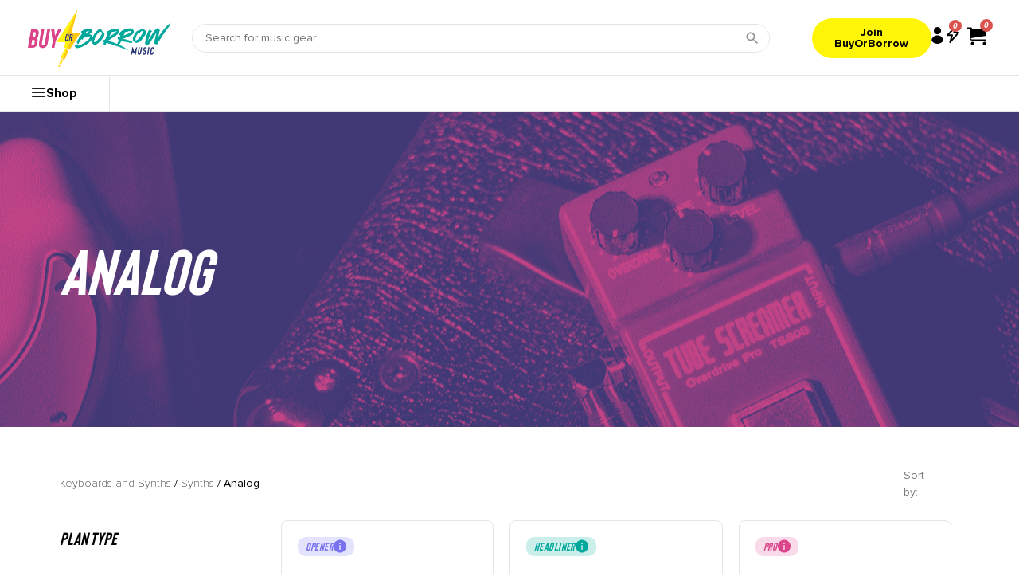

--- FILE ---
content_type: text/html; charset=UTF-8
request_url: https://buyorborrowmusic.com/buy/keyboards-and-synths/synths/analog/
body_size: 52792
content:
<!doctype html>
<html lang="en-US">
<head>
    <meta charset="UTF-8">
    <meta name="viewport" content="width=device-width, initial-scale=1">
        <meta name='robots' content='index, follow, max-image-preview:large, max-snippet:-1, max-video-preview:-1' />
	<style>img:is([sizes="auto" i], [sizes^="auto," i]) { contain-intrinsic-size: 3000px 1500px }</style>
	
	<!-- This site is optimized with the Yoast SEO plugin v26.6 - https://yoast.com/wordpress/plugins/seo/ -->
	<title>Analog Archives &#8211; BuyOrBorrow Music</title>
	<link rel="canonical" href="https://buyorborrowmusic.com/buy/keyboards-and-synths/synths/analog/" />
	<link rel="next" href="https://buyorborrowmusic.com/buy/keyboards-and-synths/synths/analog/page/2/" />
	<meta property="og:locale" content="en_US" />
	<meta property="og:type" content="article" />
	<meta property="og:title" content="Analog Archives &#8211; BuyOrBorrow Music" />
	<meta property="og:url" content="https://buyorborrowmusic.com/buy/keyboards-and-synths/synths/analog/" />
	<meta property="og:site_name" content="BuyOrBorrow Music" />
	<meta name="twitter:card" content="summary_large_image" />
	<script type="application/ld+json" class="yoast-schema-graph">{"@context":"https://schema.org","@graph":[{"@type":"CollectionPage","@id":"https://buyorborrowmusic.com/buy/keyboards-and-synths/synths/analog/","url":"https://buyorborrowmusic.com/buy/keyboards-and-synths/synths/analog/","name":"Analog Archives &#8211; BuyOrBorrow Music","isPartOf":{"@id":"https://buyorborrowmusic.com/#website"},"primaryImageOfPage":{"@id":"https://buyorborrowmusic.com/buy/keyboards-and-synths/synths/analog/#primaryimage"},"image":{"@id":"https://buyorborrowmusic.com/buy/keyboards-and-synths/synths/analog/#primaryimage"},"thumbnailUrl":"https://buyorborrowmusic.com/wp-content/uploads/2023/12/MoogMavis-1.png","breadcrumb":{"@id":"https://buyorborrowmusic.com/buy/keyboards-and-synths/synths/analog/#breadcrumb"},"inLanguage":"en-US"},{"@type":"ImageObject","inLanguage":"en-US","@id":"https://buyorborrowmusic.com/buy/keyboards-and-synths/synths/analog/#primaryimage","url":"https://buyorborrowmusic.com/wp-content/uploads/2023/12/MoogMavis-1.png","contentUrl":"https://buyorborrowmusic.com/wp-content/uploads/2023/12/MoogMavis-1.png","width":1000,"height":1000},{"@type":"BreadcrumbList","@id":"https://buyorborrowmusic.com/buy/keyboards-and-synths/synths/analog/#breadcrumb","itemListElement":[{"@type":"ListItem","position":1,"name":"Home","item":"https://buyorborrowmusic.com/"},{"@type":"ListItem","position":2,"name":"Keyboards and Synths","item":"https://buyorborrowmusic.com/buy/keyboards-and-synths/"},{"@type":"ListItem","position":3,"name":"Synths","item":"https://buyorborrowmusic.com/buy/keyboards-and-synths/synths/"},{"@type":"ListItem","position":4,"name":"Analog"}]},{"@type":"WebSite","@id":"https://buyorborrowmusic.com/#website","url":"https://buyorborrowmusic.com/","name":"BuyOrBorrow Music","description":"","publisher":{"@id":"https://buyorborrowmusic.com/#organization"},"potentialAction":[{"@type":"SearchAction","target":{"@type":"EntryPoint","urlTemplate":"https://buyorborrowmusic.com/?s={search_term_string}"},"query-input":{"@type":"PropertyValueSpecification","valueRequired":true,"valueName":"search_term_string"}}],"inLanguage":"en-US"},{"@type":"Organization","@id":"https://buyorborrowmusic.com/#organization","name":"BuyOrBorrow Music","url":"https://buyorborrowmusic.com/","logo":{"@type":"ImageObject","inLanguage":"en-US","@id":"https://buyorborrowmusic.com/#/schema/logo/image/","url":"https://buyorborrowmusic.com/wp-content/uploads/2021/06/logo.png","contentUrl":"https://buyorborrowmusic.com/wp-content/uploads/2021/06/logo.png","width":339,"height":135,"caption":"BuyOrBorrow Music"},"image":{"@id":"https://buyorborrowmusic.com/#/schema/logo/image/"},"sameAs":["https://www.facebook.com/BuyOrBorrowMusic/"]}]}</script>
	<!-- / Yoast SEO plugin. -->


<link rel='dns-prefetch' href='//js.hs-scripts.com' />
<link rel='dns-prefetch' href='//ajax.googleapis.com' />
<link rel='dns-prefetch' href='//www.googletagmanager.com' />
<link rel="alternate" type="application/rss+xml" title="BuyOrBorrow Music &raquo; Feed" href="https://buyorborrowmusic.com/feed/" />
<link rel="alternate" type="application/rss+xml" title="BuyOrBorrow Music &raquo; Comments Feed" href="https://buyorborrowmusic.com/comments/feed/" />
<link rel="alternate" type="application/rss+xml" title="BuyOrBorrow Music &raquo; Analog Category Feed" href="https://buyorborrowmusic.com/buy/keyboards-and-synths/synths/analog/feed/" />
<link rel='stylesheet' id='aws-style-css' href='https://buyorborrowmusic.com/wp-content/plugins/advanced-woo-search/assets/css/common.min.css?ver=3.50' media='all' />
<link rel='stylesheet' id='woocommerce-custom-style-css' href='https://buyorborrowmusic.com/wp-content/plugins/woocommerce/assets/css/woocommerce.css' media='all' />
<link rel='stylesheet' id='hello-elementor-theme-style-css' href='https://buyorborrowmusic.com/wp-content/themes/hello-elementor/assets/css/theme.css?ver=3.4.5' media='all' />
<link rel='stylesheet' id='hello-elementor-child-style-css' href='https://buyorborrowmusic.com/wp-content/themes/hello-theme-child/style.css?ver=1769312014' media='all' />
<link rel='stylesheet' id='front-custom-style-css' href='https://buyorborrowmusic.com/wp-content/themes/hello-theme-child/assets/css/custom-style.css?ver=1769312014' media='all' />
<link rel='stylesheet' id='megamenu-custom-css' href='https://buyorborrowmusic.com/wp-content/themes/hello-theme-child/assets/css/custom-megamenu-style.css?ver=1769312014' media='all' />
<link rel='stylesheet' id='borrow_drawer-style-css' href='https://buyorborrowmusic.com/wp-content/themes/hello-theme-child/assets/css/style-borrow_drawer.css?ver=db890cd5772428edb8001dc1a3e29a7c' media='all' />
<link rel='stylesheet' id='quiz-style-css' href='https://buyorborrowmusic.com/wp-content/themes/hello-theme-child/assets/css/style-quiz.css?1237263475&#038;ver=db890cd5772428edb8001dc1a3e29a7c' media='all' />
<link rel='stylesheet' id='quiz-owl-carousel-css' href='https://buyorborrowmusic.com/wp-content/themes/hello-theme-child/assets/css/owl.carousel.css?ver=db890cd5772428edb8001dc1a3e29a7c' media='all' />
<link rel='stylesheet' id='hello-elementor-css' href='https://buyorborrowmusic.com/wp-content/themes/hello-elementor/assets/css/reset.css?ver=3.4.5' media='all' />
<link rel='stylesheet' id='hello-elementor-header-footer-css' href='https://buyorborrowmusic.com/wp-content/themes/hello-elementor/assets/css/header-footer.css?ver=3.4.5' media='all' />
<script src="https://buyorborrowmusic.com/wp-includes/js/jquery/jquery.min.js?ver=3.7.1" id="jquery-core-js"></script>
<script src="https://buyorborrowmusic.com/wp-includes/js/jquery/jquery-migrate.min.js?ver=3.4.1" id="jquery-migrate-js"></script>
<script id="yaymail-notice-js-extra">
var yaymail_notice = {"admin_ajax":"https:\/\/buyorborrowmusic.com\/wp-admin\/admin-ajax.php","nonce":"438c98db11"};
</script>
<script src="https://buyorborrowmusic.com/wp-content/plugins/yaymail/assets/scripts/notice.js?ver=4.3.1" id="yaymail-notice-js"></script>
<script src="https://buyorborrowmusic.com/wp-content/plugins/woocommerce/assets/js/jquery-blockui/jquery.blockUI.min.js?ver=2.7.0-wc.10.4.2" id="wc-jquery-blockui-js" defer data-wp-strategy="defer"></script>
<script id="wc-add-to-cart-js-extra">
var wc_add_to_cart_params = {"ajax_url":"\/wp-admin\/admin-ajax.php","wc_ajax_url":"\/?wc-ajax=%%endpoint%%","i18n_view_cart":"View cart","cart_url":"https:\/\/buyorborrowmusic.com\/cart\/","is_cart":"","cart_redirect_after_add":"yes"};
</script>
<script src="https://buyorborrowmusic.com/wp-content/plugins/woocommerce/assets/js/frontend/add-to-cart.min.js?ver=10.4.2" id="wc-add-to-cart-js" defer data-wp-strategy="defer"></script>
<script src="https://buyorborrowmusic.com/wp-content/plugins/woocommerce/assets/js/js-cookie/js.cookie.min.js?ver=2.1.4-wc.10.4.2" id="wc-js-cookie-js" defer data-wp-strategy="defer"></script>
<script id="woocommerce-js-extra">
var woocommerce_params = {"ajax_url":"\/wp-admin\/admin-ajax.php","wc_ajax_url":"\/?wc-ajax=%%endpoint%%","i18n_password_show":"Show password","i18n_password_hide":"Hide password"};
</script>
<script src="https://buyorborrowmusic.com/wp-content/plugins/woocommerce/assets/js/frontend/woocommerce.min.js?ver=10.4.2" id="woocommerce-js" defer data-wp-strategy="defer"></script>
<script src="https://ajax.googleapis.com/ajax/libs/jqueryui/1.11.2/jquery-ui.min.js?ver=1.11.2" id="jquery-ui-js"></script>
<script id="wc-cart-fragments-js-extra">
var wc_cart_fragments_params = {"ajax_url":"\/wp-admin\/admin-ajax.php","wc_ajax_url":"\/?wc-ajax=%%endpoint%%","cart_hash_key":"wc_cart_hash_a3888099daa509c6bf715c68aed2091f","fragment_name":"wc_fragments_a3888099daa509c6bf715c68aed2091f","request_timeout":"5000"};
</script>
<script src="https://buyorborrowmusic.com/wp-content/plugins/woocommerce/assets/js/frontend/cart-fragments.min.js?ver=10.4.2" id="wc-cart-fragments-js" defer data-wp-strategy="defer"></script>
<link rel="https://api.w.org/" href="https://buyorborrowmusic.com/wp-json/" /><link rel="alternate" title="JSON" type="application/json" href="https://buyorborrowmusic.com/wp-json/wp/v2/product_cat/703" /><link rel="EditURI" type="application/rsd+xml" title="RSD" href="https://buyorborrowmusic.com/xmlrpc.php?rsd" />

<meta name="generator" content="Site Kit by Google 1.167.0" />			<!-- DO NOT COPY THIS SNIPPET! Start of Page Analytics Tracking for HubSpot WordPress plugin v11.3.33-->
			<script class="hsq-set-content-id" data-content-id="listing-page">
				var _hsq = _hsq || [];
				_hsq.push(["setContentType", "listing-page"]);
			</script>
			<!-- DO NOT COPY THIS SNIPPET! End of Page Analytics Tracking for HubSpot WordPress plugin -->
					<script>
			if ('undefined' === typeof _affirm_config) {
				var _affirm_config = {
					public_api_key: "2JP5DCOMFEONWRFN",
					script: "https://www.affirm.com/js/v2/affirm.js",
					locale: "en_US",
					country_code: "USA",

				};
				(function(l, g, m, e, a, f, b) {
					var d, c = l[m] || {},
						h = document.createElement(f),
						n = document.getElementsByTagName(f)[0],
						k = function(a, b, c) {
							return function() {
								a[b]._.push([c, arguments])
							}
						};
					c[e] = k(c, e, "set");
					d = c[e];
					c[a] = {};
					c[a]._ = [];
					d._ = [];
					c[a][b] = k(c, a, b);
					a = 0;
					for (
						b = "set add save post open " +
							"empty reset on off trigger ready setProduct"
							.split(" ");
						a < b.length; a++
					) d[b[a]] = k(c, e, b[a]);
					a = 0;
					for (b = ["get", "token", "url", "items"]; a < b.length; a++)
						d[b[a]] = function() {};
					h.async = !0;
					h.src = g[f];
					n.parentNode.insertBefore(h, n);
					delete g[f];
					d(g);
					l[m] = c
				})(
					window,
					_affirm_config,
					"affirm",
					"checkout",
					"ui",
					"script",
					"ready"
				);
			}
		</script>
		
		<!-- Google Tag Manager -->
		<script>!function(){"use strict";function l(e){for(var t=e,r=0,n=document.cookie.split(";");r<n.length;r++){var o=n[r].split("=");if(o[0].trim()===t)return o[1]}}function s(e){return localStorage.getItem(e)}function u(e){return window[e]}function A(e,t){e=document.querySelector(e);return t?null==e?void 0:e.getAttribute(t):null==e?void 0:e.textContent}var e=window,t=document,r="script",n="dataLayer",o="https://load.g.buyorborrowmusic.com",a="",i="y4tzaxcloo",c="4OP=aWQ9R1RNLUtaOVNEQkRL&amp;sort=asc",g="cookie",v="_sbp",E="",d=!1;try{var d=!!g&&(m=navigator.userAgent,!!(m=new RegExp("Version/([0-9._]+)(.*Mobile)?.*Safari.*").exec(m)))&&16.4<=parseFloat(m[1]),f="stapeUserId"===g,I=d&&!f?function(e,t,r){void 0===t&&(t="");var n={cookie:l,localStorage:s,jsVariable:u,cssSelector:A},t=Array.isArray(t)?t:[t];if(e&&n[e])for(var o=n[e],a=0,i=t;a<i.length;a++){var c=i[a],c=r?o(c,r):o(c);if(c)return c}else console.warn("invalid uid source",e)}(g,v,E):void 0;d=d&&(!!I||f)}catch(e){console.error(e)}var m=e,g=(m[n]=m[n]||[],m[n].push({"gtm.start":(new Date).getTime(),event:"gtm.js"}),t.getElementsByTagName(r)[0]),v=I?"&bi="+encodeURIComponent(I):"",E=t.createElement(r),f=(d&&(i=8<i.length?i.replace(/([a-z]{8}$)/,"kp$1"):"kp"+i),!d&&a?a:o);E.async=!0,E.src=f+"/"+i+".js?"+c+v,null!=(e=g.parentNode)&&e.insertBefore(E,g)}();</script>
		<!-- End Google Tag Manager -->
			<script>
		jQuery(function() {
			jQuery("p.form-row #terms").click(function() {
				if (jQuery(this).not(':checked').length) {
					console.log("false");
				} else {
					console.log("true");
					jQuery("span.term_error").hide();
				}
			});
		});

		function sendPaymentMethod(orderId) {
			if (jQuery("p.form-row #terms").is(":checked")) {
				var order_id = jQuery(orderId).attr('data-id');
				var selected_payment_method = jQuery("li.wc_payment_method input[name='payment_method']:checked").val();

				jQuery("#custom_order_pay_btn").val(selected_payment_method);
				console.log("Order ID: " + orderId + " Selected Payment Method is: " + selected_payment_method);

				jQuery.ajax({
					type: 'POST',
					url: 'https://buyorborrowmusic.com/wp-admin/admin-ajax.php',
					data: {
						'action': 'add_custom_meta_data_for_selected_payment_method',
						'payment_method': selected_payment_method,
						'order_id': orderId
					},
					success: function(data) {
						jQuery(".form-row #place_order").click();
						console.log(data);
					},
					complete: function() {
						// make sure that you are no longer handling the submit event; clear handler
					},
					error: function(data) {
						//jQuery(".error_msg").css("display","block");
					}
				});
			} else {
				// alert('Not checked!');
				jQuery("<span class='term_error' style='color:red;margin-bottom: 11px !important;display: block;'>Please read and accept the terms and conditions to proceed with your order.</span>").insertAfter("div.woocommerce-terms-and-conditions-wrapper");
			}
		}
	</script>

	<style>
	.add {
			background: #fff509;
		border: 1px solid #fff509;
		display: block;
		border-radius: 50px;
		font-family: "Proxima Nova", sans-serif;
		font-size: 14px;
		color: #000;
		font-weight: bold;
		text-transform: none;
		padding: 18px 40px;
		margin: 10px 0;
		text-align: center;
		width: 100%;
		line-height: 1.7em;
		height: auto;
	}
	h1.border-bottom{
		font-weight: bold;
		padding-bottom: 15px;
		border-bottom: 1px solid #0000002e;
	}
	.success_message {
		text-align:center;
		background: green;
		color: #fff;
		padding: 5px 15px;
		border-radius: 22px;
		margin: 15px 0;
	}
	a.delete.delete_borrow_list {
		font-size: 18px;
		padding: 4px 9px;
		border: 1px solid red;
		border-radius: 30px;
		color: red;
		cursor:pointer !important;
		background:#0000;
	}
	a.delete.delete_borrow_list:hover{
		color: #fff;
		background: red;
	}
	*:disabled {
		opacity: 0.8;
		cursor: no-drop;
	}
	button.add_to_borrow_list_btn:hover, .delete_product_borrow_list:hover{
		background: #0000 !important;
		color:#000;
		border-color:#000;
	}
	</style>
		<noscript><style>.woocommerce-product-gallery{ opacity: 1 !important; }</style></noscript>
	<link rel="icon" href="https://buyorborrowmusic.com/wp-content/uploads/2021/07/bobm_favicon-1-100x100.png" sizes="32x32" />
<link rel="icon" href="https://buyorborrowmusic.com/wp-content/uploads/2021/07/bobm_favicon-1.png" sizes="192x192" />
<link rel="apple-touch-icon" href="https://buyorborrowmusic.com/wp-content/uploads/2021/07/bobm_favicon-1.png" />
<meta name="msapplication-TileImage" content="https://buyorborrowmusic.com/wp-content/uploads/2021/07/bobm_favicon-1.png" />
		<style id="wp-custom-css">
			@media (max-width: 1024px) {
body .checkout-thankyou-page .breakdance-woocommerce table:not(table.order_details.shop_table, .woocommerce .woocommerce-product-attributes, .cart, .cart_totals .shop_table, .woocommerce .variations_form table.variations, .woocommerce-table--order-details, .woocommerce-checkout-review-order-table, .woocommerce-grouped-product-list) tr:not(.cart_item) {
    display: table-row !important;
} 
	body .checkout-thankyou-page #order_review .shop_table thead tr{
		        width: 100%;
        text-align: left;
        display: flex !important;
        justify-content: space-evenly;
        align-items: center;
        flex-wrap: nowrap;
	}
}
p#coupon-error-notice {
    display: none;
}
#wc-stripe-express-checkout-element, #wc-stripe-express-checkout__order-attribution-inputs, #wc-stripe-express-checkout-button-separator{
    width:100% !important;
} 
fieldset#wc-stripe-upe-form {
    width: 100%;
}
label.p-FieldLabel.Label.Label--empty {
    display: none;
}
@media (max-width: 767px) {
    form.checkout.woocommerce-checkout .col2-set {
        order: 2;
        width: 100%;
    }
}
/* Customize css adding here*/
#order_review .bobm-product-image {
  border-radius	: 0 !important;
border:0 !important;
}
#coupon_code_button{
outline:none !important;
}
.woocommerce-EditAccountForm label{
font-family:'Proxima Nova', sans-serif;
font-size:14px;
font-weight:normal;
}
.coupon-form-loading button{
display:none !important;
}
.coupon-form-loading .form-row::before{
display: block;
position:absolute;
  width: 99%;
  height: 84%;
background:#000;
opacity:.2;
padding:10px;
}
.coupon-form-loading .form-row{
margin-bottom:0px !important;
position:relative;
}
.coupon-form-loading .form-row::after{
  clear: both;
  display: block;
  width: 24px;
  height: 24px;
  margin: 8px;
  border-radius: 50%;
  border: 6px solid #CC3366;
  border-color: #CC3366 transparent #CC3366 #CC3366;
  animation: bobm-dual-ring 1.2s linear infinite;
  position: absolute;
  right: 0;
  top: 0;
}
.pricing-item .pricing-card-inner .pricing-container .sale-price-wrapper img {
  width: 100% !important;
  max-width: 163px !important;
}

.tro-pricing-headliner-card.tro-pricing-box .pricing-card-inner {
border-color: #4da69e!important;
}
.tro-pricing-headliner-card.tro-pricing-box .pricing-card-inner .features-container ul li i {
 color: #4da69e !important;
}
.bdt-modal {
padding: 28px 15px 15px 15px;
}

#bdt-modal-close-button{
position: absolute;
top: -15px;
color: #fff;
background-color: #c36;
right: -11px;
width: 32px;
height: 32px;
}


#bdt-modal-close-button svg{
position: absolute;
top: 50%;
left: 50%;
transform: translate(-50%, -50%);
}

#coupon_code_button{
outline:none !important;
}
body .elementor-button:visited {
  color: var(--e-global-color-secondary);
}

/* Hub sport form check box design 
.hubspot-contact-form .hbspt-form form .hs-form-booleancheckbox-display span {
  color: #000 !important;
}
label.hs-form-booleancheckbox-display {
  display: flex;
  gap: 5px;
  margin: 0px !important;
  margin-bottom: 15px !important;
}
.hs_recaptcha.hs-recaptcha.field.hs-form-field {
  margin-top: 10px;
}
*/
/* Hub sport form check box design */
.hubspot-contact-form .hbspt-form form .hs-form-booleancheckbox-display span {
  color: #000 !important;
}
label.hs-form-booleancheckbox-display {
  display: flex;
  gap: 10px;
  margin: 0px !important;
  margin-top: 15px !important;
}
.hs_recaptcha.hs-recaptcha.field.hs-form-field {
  margin-top: 20px;
}

.hs_terms___conditions.hs-terms___conditions.hs-fieldtype-booleancheckbox.field.hs-form-field legend.hs-field-desc {
  margin-left: 25px;
}
.hs_terms___conditions.hs-terms___conditions.hs-fieldtype-booleancheckbox.field.hs-form-field .input {
  position: relative;
  margin-top: -75px !important;
  padding-bottom: 65px;
}
.hs_terms___conditions.hs-terms___conditions.hs-fieldtype-booleancheckbox.field.hs-form-field .input label.hs-form-booleancheckbox-display span {
  display: none;
}

/* 12 aug start csss */
/* my account page css 27Aug24 */
@media (max-width: 767px) {
  .my_account_subscriptions thead {
      display: none;
  }

  .my_account_subscriptions tbody td {
      display: block;
      padding: 10px;
  }

  .my_account_subscriptions tbody td:before {
      content: attr(data-title) " : ";
      font-weight: bold;
  }

  .my_account_subscriptions .subscription-actions:before {
      content: none !important;
  }

  .my_account_subscriptions .subscription-actions {
      text-align: right;
  }

  .my_account_subscriptions .subscription-actions a {
      background: yellow;
      padding: 6px 14px;
  }
}
div#my-account-mobile-menu {
  padding: 20px;
  border: 0px !important;
  border-radius: 0px !important;
  text-align: center;
}
div#my-account-mobile-menu h3{ margin-top:0;color: #fff;}


.my-account-tabs .bdt-tab-wrapper.bdt-width-auto\@m.bdt-first-column {
  width: 100% !important;
}
.my-account-tab .bdt-tab.bdt-tab-left {
  width: 100% !important;
  display: flex;
  flex-direction: row;
  gap: 10px;
}

.my-account-tab .bdt-tabs-item a {
  border-radius: 20px !important;
  border: none !important;
  background-color: rgba(255, 255, 255, 0.20) !important;
  color: #FFF !important;
  transition: 0.2s all;
}
.my-account-tab .bdt-tabs-item.bdt-active a {
  color: #333333 !important;
  background-color: #FFF !important;
} 


.bob-your-history h2 , .elementor-element-53e4594 h2, .elementor-element-c0544b7 h2, .elementor-element-713b386 h2 {
  color: #000!important;
  font-family: "Bison", sans-serif !important;
  font-size: 30px !important;
  font-style: italic !important;
  font-weight: 600 !important;
  line-height: 24px!important;
  padding-bottom: 27px!important;
  text-transform: uppercase!important;
}
/* 29 augst  */
.page-header h1.entry-title {
  display: none;
}
/* login payment method */
.elementor-kit-11 .elementor-widget-html h3 {
  color: #ffffff;
  text-align: center;
}









/* table of mobile newplan page */
p.table-paragraph {
  text-align: right;
  margin-top: -20px;
  font-family: Proxima Nova;
  font-size: 14px;
  font-weight: 400;
  line-height: 20px;
  text-align: center;

}
b.table-heading {
  margin-left: -195px;
  font-family: Proxima Nova;
  font-size: 14px;
  font-weight: 700;
  line-height: 20px;
  text-align: left;

}
.table-content2{
display:none;
}
.elementor-30782 .elementor-element.elementor-element-b597e20 .elementor-swiper-button {
  font-size: 22px;
  color: #000000;
  margin-top: -190px;
  margin-left: 150px;
  margin-right: -10px;
}
a.seemore {
  margin-left: -60px;
  font-family: Bison;
  font-size: 18px;
  font-style: italic;
  font-weight: 700;
  line-height: 20px;
  text-align: center;
  color:black;
}
a.seeless {
  margin-left: -60px;
  font-family: Bison;
  font-size: 18px;
  font-style: italic;
  font-weight: 700;
  line-height: 20px;
  color:black;
}
button.table-btn {
  margin-bottom: 25px;
  background-color: #fdf553;
  font-family: Bison;
  font-size: 18px;
  line-height: 20px;
  text-align: center;
}
.mobile-compare-plan-section  .title-table {
  display: flex;
  justify-content: space-between;
  align-items: center;
  background: #F1F1F1;
  padding: 15px 10px;
  border-radius: 5px;
  margin: 5px 0px;
}
.mobile-compare-plan-section  .table-content1  p.table-paragraph {
  font-size: 14px;
  font-weight: 400;
  line-height: 20px;
  text-align: left;
  margin: 0;
  max-width: 175px;
}
.mobile-compare-plan-section .swiper-slide-contents {
  width: 100%;
  max-width: 100% !important;
}
.mobile-compare-plan-section b.table-heading {
margin-left: 0;
}
.mobile-compare-plan-section p.table-paragraph {
  margin: 0;
}
.mobile-compare-plan-section .table-content1 .title-table:nth-child(even) {background: transparent;}

.mobile-compare-plan-section .table-content2 .title-table:nth-child(odd) {
  background: transparent;
}
.mobile-compare-plan-section .swiper-slide-inner {
  border: 1px solid rgb(0 0 0 / 10%);
  border-radius: 10px;
  padding: 20px !important;
    overflow-y: scroll;
}
.mobile-compare-plan-section .elementor-swiper-button.elementor-swiper-button-next {
  margin-right: 7px !important;
}
.mobile-compare-plan-section .elementor-swiper-button.elementor-swiper-button-prev {
  right: 215px !important;
  margin-left: 0px !important;
  margin-right: 0 !important;
  left: unset !important;
}
.mobile-compare-plan-section  h1.elementor-slide-heading {
  text-align: center;
  width: 209px;
  margin: 0 auto;
  margin-right: 0;
}
.mobile-compare-plan-section  .topNavTableHead {
  width: 209px;
  text-align: center;
  position: absolute;
  right: 20px;
  top: 55px;
}

.mobile-compare-plan-section .table-content1{
margin-top: 3.5rem;
}
.view-more-btn a {
  position: unset !important;
  margin: 0 !important;
  border: 1px solid #000;
  font-size: 18px !important;
  display: inline-block;
  padding: 10px 40px;
  border-radius: 50px;
  color: #000 !important;
}

.view-more-btn {
  text-align: center;
  margin-top: 1rem;
position:relative;
}
.mobile-compare-plan-section {
  margin-top: -1rem !important;
}
.hide-overlay::before {
display: none;
}
/* compare plan view more button on plan page */

.viewmorebtn, .viewlessbtn {
  color: black;
  background-color: white;
  border: 1px solid black;
  /* padding: 10px 20px; */
  cursor: pointer;
  font-family: Bison;
  font-size: 18px;
  font-style: italic;
  font-weight: 700;
  line-height: 20px;
  text-align: center;
}
.viewmorebtn:hover, .viewlessbtn:hover {
      background-color: yellow;
  }
button.viewmorebtn {
  color: black;
}
button.viewlessbtn {
  color: black;
}
body button.custom-btn.yellow a, body button.custom-btn.yellow  {
  background: #FDF553;
  color: #000 !important;
  border-color: #FDF553 !important;
}
.jet-video.jet-video--fa5-compat.jet-video-aspect-ratio.jet-video-aspect-ratio--16-9.jet-video--lightbox {
  background: none !important;
}
.jet-video__overlay.jet-video__overlay--custom-bg {
 background: none !important;
}
.jet-listing-grid__loader{
visibility:visible;
}
.elementor-30782 .elementor-element.elementor-element-e5bad00 .elementor-accordion-item {
  border-bottom: 1px solid  #fafeff;
}



@media only screen and (max-width: 767px) {
.review-slider-nav{
  text-align:center;
}
.review-slider-nav .elementor-swiper-button.elementor-swiper-button-prev , .review-slider-nav .elementor-swiper-button.elementor-swiper-button-next{
          position: unset !important;
      display: inline-flex !important;
      margin: 55px 14px 0 !important;
}

.review-slider-nav  .elementor-testimonial {
  text-align: left;
}
.membership-plan-cat-tag {
  position: unset;
}



}
/* new home css */
.elementor-accordion-item .elementor-tab-title a.elementor-accordion-title {
  color:#fff;
}
  body .elementor-accordion-item .elementor-tab-title a.elementor-accordion-title {
  color:#fff !important;
}

@media only screen and (max-width: 1000px) {
  .home-testimonials .elementor-swiper-button.elementor-swiper-button-next {
      position:relative;
  }
      
  .home-testimonials .elementor-testimonial__footer {
      width: 100%;
  }
  
  .home-testimonials .elementor-testimonial {
      display: flex;
      flex-direction: column-reverse !important;
  }
  
  .home-testimonials .elementor-testimonial__content {
      display: flex !important;
      flex-direction: column-reverse !important;
  }
  .home-testimonials .elementor-testimonial--skin-default.elementor-testimonial--layout-image_left .elementor-testimonial__cite {
      margin-top: -70px !important;
      text-align: left !important;
      margin-left: 25px !important;
  }
  .home-testimonials .elementor-element .swiper .elementor-swiper-button{
      position: relative !important;
      display: inline-grid !important;
      justify-content: center!important;
  }


@media only screen and (max-width: 1000px) {
  .home-testimonials .elementor-swiper-button.elementor-swiper-button-next {
      position:relative;
  }
      
  .home-testimonials .elementor-testimonial__footer {
      width: 100%;
  }
  
  .home-testimonials .elementor-testimonial {
      display: flex;
      flex-direction: column-reverse !important;
  }
  
  .home-testimonials .elementor-testimonial__content {
      display: flex !important;
      flex-direction: column-reverse !important;
  }
  .home-testimonials .elementor-testimonial--skin-default.elementor-testimonial--layout-image_left .elementor-testimonial__cite {
      margin-top: -70px !important;
      text-align: left !important;
      margin-left: 25px !important;
  }
  .home-testimonials .swiper .elementor-swiper-button{
      position: relative !important;
      display: inline-grid !important;
      justify-content: center!important;
  }
  body .elementor-30474 .elementor-element.elementor-element-2703f2f .elementor-swiper-button {
      float: left !important;
      padding-top: 45px !important;
      width: 50% !important;
      margin: unset !important;
      padding-left: 10px !important;
      padding-bottom: unset !important;
      background: none !important;
    margin-bottom:50px !important;
  }
  .home-testimonials .elementor-swiper-button.elementor-swiper-button-prev {
      justify-content: right !important;
      margin-left:0px !important;
      padding-right:15px !important;
  }
  .home-testimonials .elementor-swiper-button.elementor-swiper-button-next {
      justify-content: left !important;
  }
  .home-testimonials .elementor-swiper-button-prev i, .home-testimonials .elementor-swiper-button-next i {
      width: 50px !important;
      height: 50px;
      background: #FDF553;
      display: flex !important;
      border-radius: 50px;
      justify-content: center;
      align-items: center;
  }
  .home-testimonials cite.elementor-testimonial__cite{
      position: relative !important;
      left: 24px;
      margin-top: -70px !important;
      text-align: left;
  }
  .home-testimonials .elementor-testimonial__text {
      text-align: left;
  }
} .elementor-element.elementor-element-2703f2f .elementor-swiper-button {
      float: left !important;
      padding-top: 45px !important;
      width: 50% !important;
      margin: unset !important;
      padding-left: unset !important;
      padding-bottom: unset !important;
      background: none !important;
  }
  .home-testimonials .elementor-swiper-button.elementor-swiper-button-prev {
      justify-content: right !important;
      margin-left:0px !important;
      padding-right:15px !important;
  }
  .home-testimonials .elementor-swiper-button.elementor-swiper-button-next {
      justify-content: left !important;
  }
  .home-testimonials .elementor-swiper-button-prev i, .home-testimonials .elementor-swiper-button-next i {
      width: 60px !important;
      height: 60px;
      background: #FDF553;
      display: flex !important;
      border-radius: 50px;
      justify-content: center;
      align-items: center;
  }
  .home-testimonials cite.elementor-testimonial__cite{
      position: relative !important;
  }
  .home-testimonials .elementor-testimonial__text {
      text-align: left;
  }
}
/* search new mobile filter css  */

.elementor-31229 .elementor-element.elementor-element-241961f span.active {
  color: #ffffff !important;
}

.membership-plan-cat-tag {
  position: absolute;
  top: 20px;
  left: 20px;
}
.dropdown-content-price {
display: none;
position: absolute;
background-color: #f9f9f9;
min-width: 160px;
box-shadow: 0px 8px 16px 0px rgba(0,0,0,0.2);
padding: 12px 16px;
z-index: 1;
}
.dropdown-content:hover .dropdown-content-price {
display: block;
}
body #white-bg h3 {
  color: #000 !important;
}
body #white-bg p{
  color:#000 !important;	
}
body #white-bg button.white-btn {
  color: #000 !important;
  border-color: #000 !important;
}
body #white-bg button.white-btn:hover {
  background:#FFF50A !important;
  border-color: #FFF50A !important;
}

@media (max-width: 1024px) and (min-width: 768px) {
  .elementor-27882 .elementor-element.elementor-element-72465f17 {
      width: 100%;
      padding-bottom: 50px;
  }
    .elementor-27882 .elementor-element.elementor-element-55477d98 {
      width: 100%;
      padding-bottom: 50px;
  }
}

// Play Quiz css

.question1, .question2, .question3, .question4, .question5 {
  display: none !important;
  width: 100% !important;
}

.question1.active, .question2.active, .question3.active, .question4.active, .question5.active {
  display: block !important;
}

.question {
text-align: center !important;
}

.quiz-question-answer input[type="radio"] {
/*     accent-color: #c85188 !important; */
}

.quiz-question-answer input[type="radio"]:checked,
.quiz-question-answer input[type="radio"]:not(:checked) {
  position: absolute;
  left: -9999px;
}
.quiz-question-answer input[type="radio"]:checked + label,
.quiz-question-answer input[type="radio"]:not(:checked) + label
{
  position: relative;
  padding-left: 28px;
  cursor: pointer;
  line-height: 20px;
  display: inline-block;
  color: #fff;
}
.quiz-question-answer input[type="radio"]:checked + label:before,
.quiz-question-answer input[type="radio"]:not(:checked) + label:before {
  content: '';
  position: absolute;
  left: 0;
  top: 1px;
  width: 18px;
  height: 18px;
  border: 1px solid #ddd;
  border-radius: 100%;
  background: #fff;
}
.quiz-question-answer input[type="radio"]:checked + label:after,
.quiz-question-answer input[type="radio"]:not(:checked) + label:after {
  content: url(/wp-content/uploads/2024/07/ic_baseline-check.svg);
  width: 18px;
  height: 18px;
  background: #FFF50A;
  position: absolute;
  top: 1px;
  left: 0;
  border-radius: 100%;
  -webkit-transition: all 0.2s ease;
  transition: all 0.2s ease;
  display: flex;
  align-items: center;
  justify-content: center;
}
.quiz-question-answer input[type="radio"]:not(:checked) + label:after {
  opacity: 0;
  -webkit-transform: scale(0);
  transform: scale(0);
}
.quiz-question-answer input[type="radio"]:checked + label:after {
  opacity: 1;
  -webkit-transform: scale(1);
  transform: scale(1);
}

.question-select {
  display: flex;
  align-items: center;
  gap: 8px;
  margin-bottom: 8px;
}

.quiz-dashbord > ul {
  list-style: none;
  padding: 0;
  display: flex;
}

.kind_music_you_like_error.error-message + ul .question-select {
  margin-bottom: 0;
}

.kind_music_you_like_error.error-message + ul li {
  width: calc(32% - 10px);
}

.error-message {
  text-align: center;
}

@media (max-width: 740px) {
  #header-desktop #logo {
      width: 42% !important;
  }
.elementor-element.elementor-element-5a6aa52.elementor-widget.elementor-widget-theme-site-logo.elementor-widget-image {
  margin-left: 40px;
}
}
.owl-carousel .owl-item img {
  display: block;
  width: 100%;
  border-top-left-radius: 10px;
  border-top-right-radius: 10px;
}


.howitworkcontent h3 {
  color: #000;
  margin-top: 15px;
}

.howitworkcontent p {
  color: #000;
  font-size: 16px;
  opacity: 1;
  font-weight: 500;
}
.home-how-it-works-section .swiper-slide {
  border-radius: 10px;
  padding: 0 !important;
}

.home-musician-section .elementor-tab-content {
  background-image: url(/wp-content/uploads/2024/07/Circles@2x.png) !important;
  height: auto;
  width: 100%;
  background-size: contain !important;
  background-position: right !important;
  background-repeat: no-repeat !important;
}
.owl-nav button {
  box-shadow: none !important;
  outline: 0 !important;
}
.category-page-heading {
  color: #000;
  leading-trim: both !important;
  text-edge: cap !important;
  font-family: Bison !important;
  font-size: 52px;
  font-style: italic !important;
  font-weight: 700;
  line-height: 90%;
  text-align: center;
}
@media only screen and (max-width: 768px) {
.category-page-heading {
  font-size: 40px;
}

.sub-cards .text-center img {
  margin-top: 0px;
  height: 130px;
  width: auto;
}
}

.sub-cards .text-center img {
  margin-top: 24px;
  height: 179px;
  width: auto;
}
.sub-cards .text-center {
  text-align: center;
}
.jet-filter-items-dropdown__active__item {
  cursor: pointer;
  margin: 3px;
  padding: 1px 6px;
  border-radius: 3px;
  background-color: #00a89c !important;
}
.elementor-29097 .elementor-element.elementor-element-5320009 span.active {
  color: #ffffff !important;
}
.price-filter {
  display: none;
}
.dropdown-content-tab.dropdown-content {
  position: relative;
  cursor: pointer; 
}

.dropdown-content::after {
  content: '\25BC';
  position: absolute;
  right: 10px; 
  top: 50%;
  transform: translateY(-50%);
  font-size:13px;
  color: #fff; 
}
.jet-filter-items-dropdown__label:after{
border-width: 6px 6px 0 6px !important;
}
.dropdown-content-popup::after {
  content: '\25BC'; 
  position: absolute;
  right: 10px; 
  top: 50%;
  transform: translateY(-50%);
  font-size: 12px;
  color: #000; 
}
.dropdown-content.active::after {
  content: '\25B2'; 
 
}
/* .dropdown-content-popup.active::after {
  content: '\25B2'; 
 
} */
.dropdown-content-popup::after {
  content: '\25BC';
  position: absolute;
  right: 10px !important;
  top: 39% !important;
  transform: translateY(-50%);
  font-size: 16px !important;
  color: #000 !important;
}
.elementor-popup-modal .elementor {
  width: 100%;
  height: 100vh;
}
@media only screen and (max-width: 767px) {
  .elementor-31587 .elementor-element.elementor-element-afad59c {
      background: #fff;
      display: inline-flex !important;
  }
    .elementor-31587 .elementor-element.elementor-element-afad59c > .elementor-element-populated {
   height: 80vh;

  }
}
@media (max-width: 767px) {
  .elementor-31587 .elementor-element.elementor-element-21bf9f7 .elementor-button {
      font-size: 18px;
      line-height: 20px;
      width: 90%;
  }
.jet-filter-items-dropdown__active__item {
  cursor: pointer;
  margin: 3px;
  padding: 1px 6px;
  border-radius: 3px;
  background-color: #f4f4f4 !important;
}
}
.price-filter-popup{
display:none;
}
.elementor-31587 .elementor-element.elementor-element-8f2fa62 {
  text-align: left;
  margin-bottom: 0 !important;
}
.elementor-30474 .elementor-element.elementor-element-67d0abd .elementor-swiper-button {
  color: #000000;
  font-size: 25px;
  /* background: yellow; */
  margin-left: -35px;
  margin-right: -35px;
  /* border-radius: 50px; */
  width: 50px !important;
  height: 50px;
  background: #FDF553;
  display: flex;
  align-items: center;
  justify-content: center;
  border-radius: 50px;
}
@media only screen and (max-width: 767px) {
.elementor-widget-reviews .elementor-swiper-button-next {
      position: unset !important;
  display: inline-flex !important;
  margin: 55px 10px 0 !important;
  height: 60px !important;
  min-width: 60px !important;

}
.plan-testimonials .elementor-swiper-button.elementor-swiper-button-prev {
  left: 10px;
  position: unset !important;
  display: inline-flex !important;
  margin: 55px 10px 0 !important;
  height: 60px !important;
  min-width: 60px !important;
}

}
.elementor-main-swiper.swiper.swiper-initialized.swiper-horizontal {
  text-align: center !important;
}
.swiper-wrapper {
  text-align: left;
}
select.jet-sorting-select:focus-visible {
  outline: none !important;
}

/* Hub sport form check box design */
.hubspot-contact-form .hbspt-form form .hs-form-booleancheckbox-display span {
  color: #000 !important;
}
label.hs-form-booleancheckbox-display {
  display: flex;
  gap: 10px;
  margin: 0px !important;
  margin-top: 15px !important;
}
.hs_recaptcha.hs-recaptcha.field.hs-form-field {
  margin-top: 20px;
}

/* check box*/
.hs_terms___conditions.hs-terms___conditions.hs-fieldtype-booleancheckbox.field.hs-form-field legend.hs-field-desc {
  margin-left: 25px;
}
.hs_terms___conditions.hs-terms___conditions.hs-fieldtype-booleancheckbox.field.hs-form-field .input {
  position: relative;
  margin-top: -75px !important;
  padding-bottom: 65px;
}

.hs_terms___conditions.hs-terms___conditions.hs-fieldtype-booleancheckbox.field.hs-form-field .input label.hs-form-booleancheckbox-display span {
  display: none;
}
@media (max-width: 1024px) {
  .elementor-7327 .elementor-element.elementor-element-d6acd13 {
      padding: 0px 10px 10px 10px !important;
  }
}
.login-style {
margin-bottom:-5px !important;
}
.product-grid-name span.jet-listing-dynamic-link__label {
  min-height: 50px;
  overflow: hidden;
  text-overflow: ellipsis;
  display: -webkit-box;
  -webkit-line-clamp: 2;
  -webkit-box-orient: vertical;
}

/* Quiz slider */
.range-slider {
  width: 70%!important;
  padding: 0px !important;
  margin-top: 4rem !important;
  margin-left: 0px !important;
  margin-right: 0px !important;
}
.question_div ul {
  padding: 0;
  display: flex;
  gap: 30px;
  flex-wrap: wrap;
  flex-direction: row;
  align-items: center;
  justify-content: center !important;
}
.slider-text p {
  background: #fff41d;
  padding: 8px 15px !important;
  margin: 0px !important;
  color: #000;
  border-radius: 5px;
}

/* Search page title design */
h1.search-title {
  text-align: center;
  font-family: 'Bison';
  font-size: 80px;
  color: #fff;
  text-transform: uppercase;
  font-style: italic;
  line-height: 80px;
}

@media (max-width: 767px) {
  h1.search-title {
      font-size: 60px;
     line-height: 60px;
  }
}

.type-page.status-publish .page-header {
  display: none;
}
/* 28 aug */
.jet-filter-items-dropdown.jet-dropdown-open .jet-filter-items-dropdown__label:after {
  border-width: 0 5px 5px 5px !important;
}
.jet-filter-items-dropdown__body {
  position: inherit !important;
}
.elementor-element.elementor-element-0f45d7d.elementor-widget.elementor-widget-shortcode .delete_product_borrow_list {
  margin-top: 0px !important;
  margin-bottom: -4px !important;
padding-bottom: 9px !important;
  padding-top: 9px !important;
}
.plan-tag{
  position: relative;
}
/* opner */
.plan-tag.opener::after {
  position: absolute;
  top: -57px;
  left: 0;
  background: #EEEEEE;
  content: 'The Most Affordable Way to Borrow Gear';
  padding: 6px 10px;
  border-radius: 8px;
  color: #7872EE;
  font-size: 16px;
  width: 200px;
  line-height: 18px;
  opacity: 0;
  visibility: hidden;
}

span.plan-tag.opener:hover:after {
  opacity: 1;
  visibility: visible;
}
/* pro */
span.plan-tag.por::after {
  position: absolute;
  top: -57px;
  left: 0;
  background: #EEEEEE;
  content: 'Get Access to More Gear and Better Perks';
  padding: 6px 10px;
  border-radius: 8px;
  color: #DB458A;
  font-size: 16px;
  width: 200px;
  line-height: 18px;
  opacity: 0;
  visibility: hidden;
}
span.plan-tag.por:hover:after {
  opacity: 1;
  visibility: visible;
}
/* headliner */
span.plan-tag.headliner::after {
  position: absolute;
  top: -57px;
  left: 0;
  background: #EEEEEE;
  content: 'The VIP Experience to Discover Your Sound';
  padding: 6px 10px;
  border-radius: 8px;
  color: #00A89C;
  font-size: 16px;
  width: 200px;
  line-height: 18px;
  opacity: 0;
  visibility: hidden;
}
.plan-tag.headliner:hover:after {
  opacity: 1;
  visibility: visible;
}
.header-main-menu{
display:none;
}
}

@media screen and (min-width: 1280px) and (max-width: 1440px) {
  .elementor-31447 .elementor-element.elementor-element-02d558a > .elementor-widget-container {
   -webkit-padding: 10px 0px 10px 0px !important;

  }
}


#elementor-tab-title-2471, #elementor-tab-content-2471, #elementor-tab-title-2472, #elementor-tab-content-2472, #elementor-tab-title-2473, #elementor-tab-content-2473{
padding: 12px 20px;
}
div#elementor-tab-title-2472, div#elementor-tab-content-2472 {
background: #CB5087;
}
#elementor-tab-title-2473, #elementor-tab-content-2473{
background:#00A89C;
}
p.sub_heading {
color: #FFF;
font-family: "Proxima Nova";
font-size: 16px;
font-style: normal;
font-weight: 700;
line-height: 130%;
}
.elementor-accordion-title p.sub_heading {
padding-top: 6px;
padding-bottom: 15px;
margin-bottom: -15px;
}
.elementor-tab-content p.sub_heading {
padding-top: 15px;
padding-bottom: 10px;
border-top: 1px solid #cacaca7d;
margin-bottom: 0px;
}
.elementor-widget-container .elementor-tab-content {
padding-top: 0px !important;
padding-right: 70px !important;
}
.view-more-btn::before {
content: '';
position: absolute;
bottom: 55px;
left: 0;
right: 0;
height: 80px;
background: url("/wp-content/uploads/2024/07/Rectangle-4289.png");
z-index: 1;
pointer-events: none;
}

.elementor-40246 .elementor-element.elementor-element-aa5aeec .elementor-swiper-button {
  color: #000000;
  width: 50px !important;
  height: 50px;
  background: #FDF553;
  display: flex;
  align-items: center;
  justify-content: center;
  border-radius: 50px;
  font-size: 25px;
  /* background: yellow; */
  margin-left: -35px;
  margin-right: -35px;
}
/* home testonomials */
.plan-testimonials .taxonomy-name {
  margin: 0px;
  margin-bottom: -15px;
  font-family: Proxima Nova;
  font-size: 16px;
  font-weight: 700;
  line-height: 24px;
  text-align: left;
}
.plan-testimonials .elementor-testimonial__text {
  margin-bottom: 80px;
}

.plan-testimonials .footer {
  position: absolute;
  bottom: 0px;
}
.plan-testimonials p.taxonomy-title {
margin-top:0px !important;
}

.elementor-element-4e3725a{
margin-bottom:0px !important
}
li#menu-item-41211 {
  display: none;
}
/* header */
.elementor-element-8e3b880 .elementor-button-text {
  width: 65px;
  white-space: nowrap;
  overflow: hidden;
  text-overflow: ellipsis;
}
@media (max-width: 767px) {
.header-logo-mob {
  width: auto;
  position: absolute;
  left: 44px;
  top: -10px;
}
}

/* header css 190924 */

.user_name_btn_header .elementor-button .elementor-button-content-wrapper .elementor-button-text {
  white-space: nowrap;
  overflow: hidden;
  text-overflow: ellipsis;
  max-width: 70px;
  justify-content: start;
}

.header-logo-mob {
  z-index: 999;
}
@media only screen and (max-width: 991px) {
  .elementor-menu-borrow__main, .borrow-drawer-bg-img {
      height: 100lvh;
  }
}
a.new-product-btn-bobm.disable {
  opacity: 0.6 !important;
}
ul.mobile-gear-menu {
  display: none;
} // hide mobile menu 

// 20 Sep
.bob-nav {top: 100%;}

.bob-nav-menuss {display: none;}

.bob-nav.open .bob-nav-menuss {
  display: flex;
}

.dropdown-content::after {
  content: "";
  position: absolute;
  top: 50%;
  -webkit-transform: translateY(-50%);
  transform: translateY(-50%);
  right: 12px;
  width: 0;
  height: 0;
  border-style: solid;
  border-width: 6px 6px 0 6px;
  border-color: currentColor transparent transparent transparent;
}

.jet-filter-items-dropdown__label:after {
  right: 12px !important;
}

.dropdown-content-popup::after {
  content: "";
  position: absolute;
  top: 50%;
  -webkit-transform: translateY(-50%);
  transform: translateY(-50%);
  right: 20px !important;
  width: 0;
  height: 0;
  border-style: solid;
  border-width: 6px 6px 0 6px;
  border-color: currentColor transparent transparent transparent;
}
@media only screen and (max-width: 767px) {
.jet-filter-items-dropdown__label:after{
  right: 20px !important;
}
  .elementor-40331 .elementor-element.elementor-element-4e3725a > .elementor-widget-container {
      border-width: 2px;
  }
}

.bob-nav {
  height: calc(100vh - 198px);
}

.bob-nav .bob-nav-menuss {
  height: 100%;
  padding-bottom: 15px;
}
.mega-menu-content.active {
  height: 100%;
}
@media (max-width: 767px) {
.bob-nav {
  height: calc(100dvh - 70px);
}

.bob-nav-menuss {
  height: calc(100dvh - 70px);
}
}
.bobm-membership-item-description strong {
margin-right: 3px !important;
}
.bobm-membership-item-description .price-plan {
  font-weight: bold;
  font-style: italic;
  font-family: 'Bison';
}
.elementor-widget-jet-smart-filters-pagination .jet-filters-pagination {
  font-weight: bold;
  font-style: italic;
  font-family: 'Bison', sans-serif;
}
/* filter modal scroll */

body.dialog-lightbox-container {
/*     overflow: hidden !important; */
}
@media (max-width: 767px) {

.filter-modal .elementor-container.elementor-column-gap-no {
  height: 100svh !important;
}
.modal-btn-view {
  padding-bottom: 105px;
}
}
#add_payment_method #payment ul.payment_methods {
  padding: 20px;
}
.bob-payment-method-sec-inner a.button {
  font-size: 14px !important;
}
.woocommerce-notices-wrapper {
  font-family: "Bison", Sans-serif;
  font-style: italic;
}
.bob-point-circle p, .bob-point-circle-2 p {
  font-family: Bison, sans-serif !important;
  font-style: italic !important;
  font-weight: bold !important;
}

.mega-menu-column-top {
  background-image: url(/wp-content/themes/hello-theme-child/assets/images/mega-back.png) ;
}

@media only screen and (max-width: 768px) {
/* update mobile button css  27Sep24  start */

.delete_product_borrow_list , .delete_product_borrow_list_with_plan{
  font-size: 13px !important;
  white-space: nowrap;
  letter-spacing: -0.2px;
}
.delete_product_borrow_list svg , .delete_product_borrow_list_with_plan svg{
margin-left: -4px;
}
.custom-btn{
font-size:14px !important;
padding:10px 6px;
gap:0px !important;
}

/* update mobile button css  27Sep24  end */
}

.bobm-purchase-option.variable-product label strong {
  line-height: 0.7 !important;
}
.variable.bobm-product-stock.opv-1.not-login {
  display: none;
}


/* Customize css adding here*/
/* home page breakdance */
#Turn_it_up_pro button {
    background: #CB5087 !important;
}
.bro-box h1.bde-heading {
    min-height: 75px !important;
    overflow: hidden;
    text-overflow: ellipsis;
    display: -webkit-box;
    -webkit-line-clamp: 3;
    -webkit-box-orient: vertical;
    width: 100%;
    margin-bottom: 0;
}
@media (max-width: 500px) {
.breakdance .bde-post-loop .ee-post {
    padding: 15px 10px !important;
}
    .bro-box span.plan-type-label.items {
        top: 46vw !important;
        margin-left: 0 !important;
    }
        .bro-box .breakdance-image-object {
        margin-bottom: 40px !important;
        padding: 0 !important;
    }
	.bro-box .breakdance-image-object {
        margin-bottom: 40px !important;
        padding: 0 !important;
    }
.breakdance .bde-section-44257-100 .section-container {
        padding: 0 !important;
    }
	.single-product  .bro-box span.plan-type-label.items {
    top: 59vw !important;
}
.single-product  .bro-box h1.bde-heading {
    margin-bottom: 5px !important;
}
	.breakdance .bde-section-44257-100 .section-container > .bde-container-link + div.bde-shortcode {
    padding: 0 10px !important;
}
}

.elementor-element.elementor-element-5b6593a.elementor-align-center.spu-close-popup.close-popup.elementor-widget.elementor-widget-button {
    margin: auto;
    background: none !important;
}
a.dialog-close-button.dialog-lightbox-close-button.close {
    position: absolute;
    top: 5px;
    right: 5px;
}
.footer-form #form-field-email {
    padding: 17px 120px 17px 25px;
    min-width: 350% !important;
}
.woocommerce-cart .coupon .button, .woocommerce-cart .actions .button, .woocommerce-cart .wc-proceed-to-checkout .checkout-button {
    font-style: normal !important;
}
.bro-box h1.bde-heading {
    min-height: 75px !important;
    overflow: hidden;
    text-overflow: ellipsis;
    display: -webkit-box;
    -webkit-line-clamp: 3;
    -webkit-box-orient: vertical;
    width: 100%;
    margin-bottom: 0;
}
.bob-your-borrow-right a {
    color: #000 !important;
}
.bob-got-it-inner-col a.bl-priority-order:hover {
    background-color: #ccc !important;
    border-color: #ccc  !important;
}

/* kuldip */
.cart_list.product_list_widget {
    padding: 0;
}

.cart_list.product_list_widget li {
    list-style-type: none;
    border: 1px solid #c3c3c3 !important;
    border-radius: 10px !important;
    padding: 10px;
    display: flex;
    position: relative;
}

a.bde-mini-cart-item-thumbnail img {
    width: 70px;
    height: 70px;
    object-fit: contain;
}

a.remove.remove_from_cart_button {
    position: absolute;
    right: 10px;
    top: 12px;
    border-radius: 100%;
    width: 22px;
    height: 22px;
    border: 1px solid #ccc;
    padding: 0;
    text-align: center;
    font-size: 16px !important;
    color: #ccc !important;
    line-height: 21px;
}
a.bde-mini-cart-item-title.product-title {
    padding-left: 5px;
	    font-family: 'Bison';
    font-weight: bold;
    font-style: italic;
    font-size: 16px;
}
span.quantity {
    position: absolute;
    left: 86px;
    top: 45px;
    font-family: 'Bison';
    font-weight: bold;
    font-style: italic;
    font-size: 14px;
}
p.woocommerce-mini-cart__total.total strong {
    font-size: 20px;
    font-family: 'Proxima Nova';
}

p.woocommerce-mini-cart__total.total {
    margin: 0;
    padding: 20px 0;
    border-bottom: 1px solid #d5d8dc;
}
p.woocommerce-mini-cart__total.total strong {
    font-size: 20px;
    font-family: 'Proxima Nova';
}

p.woocommerce-mini-cart__total.total {
    margin: 0;
    padding: 20px 0;
    border-bottom: 1px solid #d5d8dc;
}

p.woocommerce-mini-cart__buttons.buttons a {
    font-size: 18px !important;
    border-radius: 50px;
    padding: 15px 30px;
    text-transform: none !important;
    background: #fff509;
    color: #000 !important;
    font-family: 'Bison' !important;
    font-style: italic !important;
	width: 100%;
    text-align: center;
}

p.woocommerce-mini-cart__buttons.buttons {
    display: flex;
    justify-content: space-around;
    padding-top: 20px;
	gap: 20px;
}
#order_review button#coupon_code_button_custom {
    right: 15px !important;
    padding: 1px !important;
}

tr.coupon-tr button#coupon_code_button {
    font-style: normal;
    font-size: 14px;
}
.cart_list.product_list_widget li:last-child {
    border: none !important;
    border-top: 1px solid #c3c3c3 !important;
}
.woocommerce-cart .bob-cart ul.woocommerce-mini-cart {
	border: none !important;
}
button.bde-quantity-button.bde-quantity-button--inc, button.bde-quantity-button.bde-quantity-button--dec {
    display: none;
}
.hs_terms___conditions.hs-terms___conditions {
    width: 100%;
}
.hs_terms___conditions.hs-terms___conditions legend.hs-field-desc {
    width: 100% !important;
}
.single-product .swiper {
    overflow: visible !important;
    width: 100%;
    overflow-x: clip !important;
}
@media (max-width: 1024px) {
	tr.coupon-tr button#coupon_code_button {
    top: 0px !important;
}
#order_review table.shop_table.woocommerce-checkout-review-order-table  tfoot tr th {
        width: 40% !important;
    }
	
	
    #order_review .shop_table thead tr th {
        padding: 9px 12px !important;
    }
	#order_review .shop_table thead {
      display: table-header-group !important;
        width: 100% !important;
        
    }
	#order_review button#coupon_code_button_custom {
    top: 9px !important;
}

}


.breakdance-woocommerce .select2-container--default .select2-selection--single {
    padding: 0 !important;
}
  body .product-detail-content iframe {
    width: 100% !important;
}
.woocommerce ul.cart_list li, .woocommerce ul.product_list_widget li {
    padding: 10px;
    margin: 0;
    list-style: none;
}
.woocommerce ul.cart_list li img, .woocommerce ul.product_list_widget li img {
    float: inline-start;
    margin-left: 0;
    width: 70px;
    height: 70px;
    box-shadow: none;
    object-fit: contain;
}
body .footer-form #form-field-email{
	min-width: 100% !important;
	padding: 17px 120px 17px 25px !important;
	border-radius: 7px !important;
}
.elementor-form-fields-wrapper {
    width: 100%;
}

.bobm_custom_login_form input#username, .bobm_custom_login_form input#password{
	margin-top:0px !important;
}
.popup-fillter .facetwp-hide-empty:hover {
    background-color: #0000 !important
}
.not-found{
	text-align:center;
}

/* cart checkout */
.woocommerce-cart-form__cart-item td.product-price {
    display: flex;
    flex-direction: column;
    align-items: center;
    justify-content: center;
}
.product-price span.woocommerce-Price-amount.amount {
    height: auto;
}
.woocommerce-cart span.subscription-details {
    display: flex;
    align-items: center;
    justify-content: flex-start;
    width: 100%;
}
.bde-mini-cart-item span.quantity{
	min-width: 100px;
}
header#site-header {
    display: none;
}
@media (max-width: 1024px) {
    .footer-form .e-form__buttons {
        height: 68px;
    }
}

.mobile-plan-tag span.plan-type-label.items {
    left: 20px;
}


.woocommerce-order-pay main#content {
    margin-top: -15px;
}
.woocommerce-order-pay .woocommerce-billing-fields__field-wrapper h3 {
    font-size: 40px;
    font-family: 'Bison';
    line-height: 1.2;
    font-weight: 500 !important;
}
.woocommerce-order-pay .woocommerce form .form-row, 
.woocommerce-order-pay .woocommerce .email-div{
	padding:0px !important;
}
.woocommerce-order-pay #order_review button#place_order {
    padding: 15px 25px 15px 25px;
    font-style: normal !important;
    font-size: 14px !important;
    margin-top: 25px;
}

.woocommerce-order-pay #payment div.payment_box::before {
    content: unset !important;
}



.woocommerce-account .woocommerce-MyAccount-content{
	padding-top:0px !important;
}
.bob-bk-billing, .bob-bk-back{
	margin-bottom:0px !important;
}
.variation-button a.custom-btn span.woocommerce-Price-amount.amount {
    width: auto;
}

/* 08 April 25 */
tr.cart-discount td {
    width: 100% !important;
    display: flex;
    justify-content: flex-end;
    flex-direction: column;
    align-items: flex-end;
}

.woocommerce-checkout-review-order tr.cart-discount th {
    padding: 0px !important;
    padding-bottom: 10px !important;
}

.mini-cart-side-bar .woocommerce-mini-cart li:last-child{
	border: 1px solid #c3c3c3 !important;
    border-radius: 15px !important;
    column-gap: 0px !important;
}
.breakdance .bde-accordion-46167-113 .bde-accordion__button{
	    padding: 10px 12px 10px 12px !important;
}
.order_review_for_instant_purchase h3 {
    width: 100%;
    text-align: left;
    color: #000;
    font-family: Bison;
    font-size: 40px;
    font-weight: 900;
    line-height: 48px;
    font-style: italic;
    margin-bottom: 25px;
}
.order_review_for_instant_purchase  .shop_table tfoot tr td.product-total {
    position: absolute;
}
@media (max-width: 1024px) {
	.order_review_for_instant_purchase  .shop_table tfoot tr td.product-total {
    position: unset;
}
}
h3#order_review_heading {
    font-style: italic !important;
}
.woocommerce-edit-address span#select2-billing_state-container {
    padding-top: 8px;
}
.woocommerce-edit-address  #shipping_state_field span#select2-shipping_state-container {
    margin-top: 0px !important;
}
.woocommerce-edit-address .breakdance-woocommerce .form-row label{
	margin-bottom: 10px !important;
}
.email-popup a#custom-update-email {
    margin-top: 20px;
}
p.woocommerce-form-row.woocommerce-form-row--wide.form-row.form-row-wide label {
    padding-bottom: 0px !important;
    margin-bottom: 15px ! IMPORTANT;
}

/* Reset pawwrod page*/
form.woocommerce-ResetPassword.lost_reset_password input {
	font-family:'Proxima Nova' !important;
}
.woocommerce .woocommerce-ResetPassword {
    gap:5px !important;
}
.woocommerce .woocommerce-ResetPassword p.woocommerce-form-row label{
    padding: 0px !important;
    margin-bottom: 5px !important;
    font-family: 'Proxima Nova' !important;
}

form.woocommerce-ResetPassword.lost_reset_password>p {
    font-size: 32px !important;
    font-family: 'Bison' !important;
    font-style: italic !important;
}

button.woocommerce-Button.button {
    min-width:100px;
}

.woocommerce p.woocommerce-form-row.form-row button {
    font-family: 'Bison' !important;
}

/* Mobile */
@media (max-width: 767px) {
form.woocommerce-ResetPassword.lost_reset_password {
    padding: 0px !important;
}

.woocommerce-form-row--last {
    width: 100% !important;
}
}		</style>
		<!-- [HEADER ASSETS] -->
<link rel="stylesheet" href="https://buyorborrowmusic.com/wp-content/plugins/breakdance/subplugins/breakdance-woocommerce/css/breakdance-woocommerce.css" />

<link rel="stylesheet" href="https://buyorborrowmusic.com/wp-content/uploads/breakdance/font_styles/custom_font_proxima_nova.css?v=9913764e2bb73e98671f82815c111c16&bd_ver=2.4.0" />
<link rel="stylesheet" href="https://buyorborrowmusic.com/wp-content/uploads/breakdance/font_styles/custom_font_bison.css?v=9cd6d09c48926bc60f913619efef998d&bd_ver=2.4.0" />
<link rel="stylesheet" href="https://buyorborrowmusic.com/wp-content/uploads/breakdance/font_styles/custom_font_hyperwave.css?v=9d20bc34ac1330dbbc887ece8ee97cdc&bd_ver=2.4.0" />
<link rel="stylesheet" href="https://buyorborrowmusic.com/wp-content/plugins/breakdance/subplugins/breakdance-elements/dependencies-files/breakdance-fancy-background@1/fancy-background.css?bd_ver=2.4.0" />
<link rel="stylesheet" href="https://buyorborrowmusic.com/wp-content/plugins/breakdance/subplugins/breakdance-elements/dependencies-files/breakdance-posts@1/posts.css?bd_ver=2.4.0" />
<link rel="stylesheet" href="https://buyorborrowmusic.com/wp-content/plugins/breakdance/subplugins/breakdance-elements/dependencies-files/awesome-form@1/css/form.css?bd_ver=2.4.0" />
<link rel="stylesheet" href="https://buyorborrowmusic.com/wp-content/plugins/breakdance/subplugins/breakdance-elements/dependencies-files/popups@1/popups.css?bd_ver=2.4.0" />
<link rel="stylesheet" href="https://buyorborrowmusic.com/wp-content/plugins/breakdance/subplugins/breakdance-elements/dependencies-files/breakdance-advanced-accordion/accordion.css?bd_ver=2.4.0" />
<link rel="stylesheet" href="https://buyorborrowmusic.com/wp-content/plugins/breakdance/subplugins/breakdance-elements/dependencies-files/lite-youtube@0.2/lite-yt-embed.css?bd_ver=2.4.0" />
<link rel="stylesheet" href="https://fonts.googleapis.com/css2?family=Inter:ital,wght@0,100;0,200;0,300;0,400;0,500;0,600;0,700;0,800;0,900;1,100;1,200;1,300;1,400;1,500;1,600;1,700;1,800;1,900&display=swap" />

<link rel="stylesheet" href="https://buyorborrowmusic.com/wp-content/uploads/breakdance/css/post-45184-defaults.css?v=c1355394d490ad02240eaf7f79cca89b" />

<link rel="stylesheet" href="https://buyorborrowmusic.com/wp-content/uploads/breakdance/css/post-44257-defaults.css?v=f7bb9bc56813ebb2a55e918e918660e7" />

<link rel="stylesheet" href="https://buyorborrowmusic.com/wp-content/uploads/breakdance/css/post-44256-defaults.css?v=631d5a1341560caa1d47756ad9a34a03" />

<link rel="stylesheet" href="https://buyorborrowmusic.com/wp-content/uploads/breakdance/css/post-46305-defaults.css?v=1869248ee4865ff35d4c5525b2c0d9b6" />

<link rel="stylesheet" href="https://buyorborrowmusic.com/wp-content/uploads/breakdance/css/post-46306-defaults.css?v=ba1a2ad148fd8c29ab1fab47d325a5c1" />

<link rel="stylesheet" href="https://buyorborrowmusic.com/wp-content/uploads/breakdance/css/post-45191-defaults.css?v=64eae8a6f46bb11014d892d33f78afc1" />

<link rel="stylesheet" href="https://buyorborrowmusic.com/wp-content/uploads/breakdance/css/post-44272-defaults.css?v=d45af988680fe57f8f1048abfcb97205" />

<link rel="stylesheet" href="https://buyorborrowmusic.com/wp-content/uploads/breakdance/css/global-settings.css?v=a25a3808c6fe600b48e565b908111a74" />

<link rel="stylesheet" href="https://buyorborrowmusic.com/wp-content/uploads/breakdance/css/presets.css?v=d41d8cd98f00b204e9800998ecf8427e" />

<link rel="stylesheet" href="https://buyorborrowmusic.com/wp-content/uploads/breakdance/css/selectors.css?v=caa27f22d17503638ee20c8eee3538ad" />



<link rel="stylesheet" href="https://buyorborrowmusic.com/wp-content/uploads/breakdance/css/post-45184.css?v=3ec91432fabb9a24890e4bafaf89c981" />

<link rel="stylesheet" href="https://buyorborrowmusic.com/wp-content/uploads/breakdance/css/post-44257.css?v=b8c026c91b8d7e2ecc4d6fe089f2015e" />

<link rel="stylesheet" href="https://buyorborrowmusic.com/wp-content/uploads/breakdance/css/post-44256.css?v=77b0a5b8f1715fc94c9f789884a4a8c2" />

<link rel="stylesheet" href="https://buyorborrowmusic.com/wp-content/uploads/breakdance/css/post-46305.css?v=d7ede41173d7770741782b2600f70494" />

<link rel="stylesheet" href="https://buyorborrowmusic.com/wp-content/uploads/breakdance/css/post-46306.css?v=c92a0b7935c445cd381d56e7d1a0c9d9" />

<link rel="stylesheet" href="https://buyorborrowmusic.com/wp-content/uploads/breakdance/css/post-45191.css?v=ac6039bd93cd3d65c1eb73693df8049d" />

<link rel="stylesheet" href="https://buyorborrowmusic.com/wp-content/uploads/breakdance/css/post-44272.css?v=68113cea2b8a5b3be06cfa7a4f21f380" />
<!-- [/EOF HEADER ASSETS] --></head>
<body class="archive tax-product_cat term-analog term-703 wp-custom-logo wp-embed-responsive wp-theme-hello-elementor wp-child-theme-hello-theme-child theme-hello-elementor woocommerce woocommerce-page woocommerce-no-js hello-elementor-default">
    	<div class="elementor-menu-borrow__wrapper" >
		<div class="elementor-menu-borrow__toggle_wrapper">
			<div class="elementor-menu-borrow__container elementor-lightbox" aria-hidden="true">
				<div class="elementor-menu-borrow__main" id="borrow_drawer_body" aria-hidden="true" >
					
				</div>
			</div>
		</div>
	</div>

	    <div class='breakdance'><section id="header-desktop" class="bde-section-46305-100 bde-section">
  
  
	



<div class="section-container"><div class="bde-columns-46305-101 bde-columns"><div class="bde-column-46305-102 bde-column">
  
  
	



<a class="bde-container-link-46305-103 bde-container-link breakdance-link" href="/" target="_self" data-type="url">
  
  
	



<img class="bde-image2-46305-104 bde-image2" src="https://buyorborrowmusic.com/wp-content/uploads/2021/07/logo.png" alt="BuyOrBorrowMusic" loading="lazy" srcset="https://buyorborrowmusic.com/wp-content/uploads/2021/07/logo.png 339w, https://buyorborrowmusic.com/wp-content/uploads/2021/07/logo-300x119.png 300w" sizes="(max-width: 339px) 100vw, 339px">

</a>
</div><div class="bde-column-46305-105 bde-column">
  
  
	



<div class="bde-shortcode-46305-106 bde-shortcode header-search-form">
<div class="aws-container" data-url="/?wc-ajax=aws_action" data-siteurl="https://buyorborrowmusic.com" data-lang="" data-show-loader="true" data-show-more="true" data-show-page="true" data-ajax-search="true" data-show-clear="true" data-mobile-screen="false" data-use-analytics="false" data-min-chars="2" data-buttons-order="2" data-timeout="300" data-is-mobile="false" data-page-id="703" data-tax="product_cat" ><form class="aws-search-form" action="https://buyorborrowmusic.com/" method="get" role="search" ><div class="aws-wrapper"><label class="aws-search-label" for="69758f0e6d20a">Search for music gear...</label><input type="search" name="s" id="69758f0e6d20a" value="" class="aws-search-field" placeholder="Search for music gear..." autocomplete="off" /><input type="hidden" name="post_type" value="product"><input type="hidden" name="type_aws" value="true"><div class="aws-search-clear"><span>×</span></div><div class="aws-loader"></div></div><div class="aws-search-btn aws-form-btn"><span class="aws-search-btn_icon"><svg focusable="false" xmlns="http://www.w3.org/2000/svg" viewBox="0 0 24 24" width="24px"><path d="M15.5 14h-.79l-.28-.27C15.41 12.59 16 11.11 16 9.5 16 5.91 13.09 3 9.5 3S3 5.91 3 9.5 5.91 16 9.5 16c1.61 0 3.09-.59 4.23-1.57l.27.28v.79l5 4.99L20.49 19l-4.99-5zm-6 0C7.01 14 5 11.99 5 9.5S7.01 5 9.5 5 14 7.01 14 9.5 11.99 14 9.5 14z"></path></svg></span></div></form></div>
</div><a class="bde-container-link-46305-107 bde-container-link breakdance-link" href="/" target="_self" data-type="url">
  
  
	



<img class="bde-image2-46305-108 bde-image2" src="https://buyorborrowmusic.com/wp-content/uploads/2021/07/logo.png" alt="BuyOrBorrowMusic" loading="lazy" sizes="(max-width: 339px) 100vw, 339px">

</a>
</div><div class="bde-column-46305-109 bde-column">
  
  
	



<div class="bde-button-46305-111 bde-button">
    
                                    
    
    
    
    
            
                    
            
            

    
    
    
    
    
    <a class="breakdance-link button-atom button-atom--custom bde-button__button" href="/pick-a-plan" target="_self" data-type="url"  >

    
        <span class="button-atom__text">Join BuyOrBorrow</span>

        
        
                </a>

    


</div><div class="bde-icon-46305-120 bde-icon search-mobile-btn">

    
            <div class="bde-icon-icon breakdance-icon-atom" >
    
                    <svg xmlns="http://www.w3.org/2000/svg" id="icon-search" viewBox="0 0 32 32">
<path d="M31.008 27.231l-7.58-6.447c-0.784-0.705-1.622-1.029-2.299-0.998 1.789-2.096 2.87-4.815 2.87-7.787 0-6.627-5.373-12-12-12s-12 5.373-12 12 5.373 12 12 12c2.972 0 5.691-1.081 7.787-2.87-0.031 0.677 0.293 1.515 0.998 2.299l6.447 7.58c1.104 1.226 2.907 1.33 4.007 0.23s0.997-2.903-0.23-4.007zM12 20c-4.418 0-8-3.582-8-8s3.582-8 8-8 8 3.582 8 8-3.582 8-8 8z"/>
</svg>
        
        
        
            </div>
    


</div><div class="bde-shortcode-46305-113 bde-shortcode">
<a href="https://buyorborrowmusic.com/login/?cache=false"><img src="/wp-content/themes/hello-theme-child/assets/images/account.svg"></a>
</div><div id="shoping-cart" class="bde-icon-46305-114 bde-icon borrow-count" data-counter="0">

    
            <div class="bde-icon-icon breakdance-icon-atom" >
    
                    <svg xmlns="http://www.w3.org/2000/svg" width="24" height="24" viewBox="0 0 24 24" fill="none"><path d="M5 13.2281L16.0385 2L13.3462 10.0702H19L8.41026 22L10.9679 13.2281H5Z" stroke="black" stroke-width="2" stroke-linejoin="round"/></svg>
        
        
        
            </div>
    


</div><div class="bde-mini-cart-46305-115 bde-mini-cart mini-cart-side-bar breakdance-woocommerce">

    <a class="bde-mini-cart-toggle" href="https://buyorborrowmusic.com/cart/" aria-label="View cart" >
        <span class="bde-mini-cart-toggle__subtotal" data-count='0'><span class="woocommerce-Price-amount amount"><bdi><span class="woocommerce-Price-currencySymbol">&#36;</span>0.00</bdi></span></span>
        <span class="bde-mini-cart-toggle__icon"></span>
        <span class="bde-mini-cart-toggle__counter" data-count='0'>0</span>
    </a>

    <div class="bde-mini-cart-offcanvas bde-mini-cart-offcanvas--sidebar bde-mini-cart-offcanvas--primary-cart bde-mini-cart-offcanvas--right">
        <div class="bde-mini-cart-offcanvas-body">
            <div class="bde-mini-cart-offcanvas-topbar">
                <p class="bde-mini-cart-offcanvas-title bde-h6">Cart</p>
                <button class="bde-mini-cart-offcanvas__close-button">×</button>
            </div>

            
            <div class="widget_shopping_cart_content">
                

    <p class="woocommerce-mini-cart__empty-message">No products in the cart.</p>


            </div>

                            <a class="bde-mini-cart-continue-link" href="https://buyorborrowmusic.com/shop/">
                    Continue shopping                </a>
            
                    </div>

        <span class="bde-mini-cart-offcanvas-overlay"></span>
    </div>


</div>
</div></div></div>
</section><section class="bde-section-46305-118 bde-section">
  
  
	



<div class="section-container"><div class="bde-shortcode-46305-119 bde-shortcode">
		<link rel="stylesheet" href="https://cdnjs.cloudflare.com/ajax/libs/font-awesome/6.5.1/css/all.min.css" integrity="sha512-DTOQO9RWCH3ppGqcWaEA1BIZOC6xxalwEsw9c2QQeAIftl+Vegovlnee1c9QX4TctnWMn13TZye+giMm8e2LwA==" crossorigin="anonymous" referrerpolicy="no-referrer" />

		<div class="bob-menu-main">
			<div class="bob-menu-btn">
				<ul>
					<li class="bob-burger-shop"><a class="bob-burger bob-btn-toggle bob-btn-open"></a><span class="bob-menu-text">Shop</span></li>
				</ul>
				<ul id="menu-buy-menu" class="desktop-gear-menu"><li id="menu-item-41211" class="menu-item menu-item-type-custom menu-item-object-custom menu-item-41211"><a href="#">.</a></li>
</ul>			</div>
			<div class="bob-nav">
				<div class="bob-nav-menuss">
											<ul class="bob-nav-menuss-ul">
							<li class="select">Select your gear</li>
														
								<li class="mega-menu">
									<a href="#">DJ and Audio Gear <img src="/wp-content/themes/hello-theme-child/assets/images/bob-right-arrow.svg" alt="right-arrow"></a>

									<div class="mega-menu-content">
										<div class=" bob-mobilr-back-button">
											<a href="#" class="back-link"><img src="/wp-content/themes/hello-theme-child/assets/images/Vector.svg" alt=""><span>go
													Back</span></a>
										</div>
										<div class="mega-menu-column">
											<div class="mega-menu-column-top"  style="background-image: url(https://buyorborrowmusic.com/wp-content/uploads/2024/10/DJ-and-Audio-Gear.png);" >
												<span class="mega-menu-title">View all DJ and Audio Gear</span>
												<a class="mega-menu-view-all" href="https://buyorborrowmusic.com/buy/dj-and-audio-gear/">View all</a>

											</div>
											
												<div class="mega-menu-column-bottom">
																																										<div class="mega-menu-column-bottom-inn">
																<h5><a href="https://buyorborrowmusic.com/buy/dj-and-audio-gear/beat-production-dj-and-audio-gear/">Beat Production</a></h5>
																																<ul>
																	
																		<li><a href="https://buyorborrowmusic.com/buy/dj-and-audio-gear/beat-production-dj-and-audio-gear/drum-machines-and-samplers-beat-production-dj-and-audio-gear/">Drum Machines and Samplers</a></li>
																	
																		<li><a href="https://buyorborrowmusic.com/buy/dj-and-audio-gear/beat-production-dj-and-audio-gear/pad-controllers-beat-production-dj-and-audio-gear/">Pad Controllers</a></li>
																																	</ul>
																															</div>
																																										<div class="mega-menu-column-bottom-inn">
																<h5><a href="https://buyorborrowmusic.com/buy/dj-and-audio-gear/dj-equipment/">DJ Equipment</a></h5>
																																<ul>
																	
																		<li><a href="https://buyorborrowmusic.com/buy/dj-and-audio-gear/dj-equipment/all-in-one-dj-systems/">All-in-One DJ Systems</a></li>
																	
																		<li><a href="https://buyorborrowmusic.com/buy/dj-and-audio-gear/dj-equipment/dj-controllers/">DJ Controllers</a></li>
																	
																		<li><a href="https://buyorborrowmusic.com/buy/dj-and-audio-gear/dj-equipment/lighting/">Lighting</a></li>
																	
																		<li><a href="https://buyorborrowmusic.com/buy/dj-and-audio-gear/dj-equipment/mixers/">Mixers</a></li>
																	
																		<li><a href="https://buyorborrowmusic.com/buy/dj-and-audio-gear/dj-equipment/portable-pa/">Portable PA</a></li>
																	
																		<li><a href="https://buyorborrowmusic.com/buy/dj-and-audio-gear/dj-equipment/turntables/">Turntables</a></li>
																																	</ul>
																															</div>
																																										<div class="mega-menu-column-bottom-inn">
																<h5><a href="https://buyorborrowmusic.com/buy/dj-and-audio-gear/home-audio/">Home Audio</a></h5>
																																<ul>
																	
																		<li><a href="https://buyorborrowmusic.com/buy/dj-and-audio-gear/home-audio/all-headphones/">All Headphones</a></li>
																	
																		<li><a href="https://buyorborrowmusic.com/buy/dj-and-audio-gear/home-audio/all-speakers/">All Speakers</a></li>
																	
																		<li><a href="https://buyorborrowmusic.com/buy/dj-and-audio-gear/home-audio/amplifiers-home-audio/">Amplifiers</a></li>
																	
																		<li><a href="https://buyorborrowmusic.com/buy/dj-and-audio-gear/home-audio/noise-canceling-headphones/">Noise Canceling Headphones</a></li>
																	
																		<li><a href="https://buyorborrowmusic.com/buy/dj-and-audio-gear/home-audio/preamps/">Preamps</a></li>
																	
																		<li><a href="https://buyorborrowmusic.com/buy/dj-and-audio-gear/home-audio/turntables-home-audio/">Turntables</a></li>
																	
																		<li><a href="https://buyorborrowmusic.com/buy/dj-and-audio-gear/home-audio/wireless-speakers/">Wireless Speakers</a></li>
																																	</ul>
																															</div>
																									</div>
																					</div>

									</div>
								</li>
							
								<li class="mega-menu">
									<a href="#">Keyboards and Synths <img src="/wp-content/themes/hello-theme-child/assets/images/bob-right-arrow.svg" alt="right-arrow"></a>

									<div class="mega-menu-content">
										<div class=" bob-mobilr-back-button">
											<a href="#" class="back-link"><img src="/wp-content/themes/hello-theme-child/assets/images/Vector.svg" alt=""><span>go
													Back</span></a>
										</div>
										<div class="mega-menu-column">
											<div class="mega-menu-column-top"  style="background-image: url(https://buyorborrowmusic.com/wp-content/uploads/2024/10/keyboard.png);" >
												<span class="mega-menu-title">View all Keyboards and Synths</span>
												<a class="mega-menu-view-all" href="https://buyorborrowmusic.com/buy/keyboards-and-synths/">View all</a>

											</div>
											
												<div class="mega-menu-column-bottom">
																																										<div class="mega-menu-column-bottom-inn">
																<h5><a href="https://buyorborrowmusic.com/buy/keyboards-and-synths/beat-production/">Beat Production</a></h5>
																																<ul>
																	
																		<li><a href="https://buyorborrowmusic.com/buy/keyboards-and-synths/beat-production/drum-machines-and-samplers/">Drum Machines and Samplers</a></li>
																	
																		<li><a href="https://buyorborrowmusic.com/buy/keyboards-and-synths/beat-production/pad-controllers/">Pad Controllers</a></li>
																	
																		<li><a href="https://buyorborrowmusic.com/buy/keyboards-and-synths/beat-production/software/">Software</a></li>
																																	</ul>
																															</div>
																																										<div class="mega-menu-column-bottom-inn">
																<h5><a href="https://buyorborrowmusic.com/buy/keyboards-and-synths/keyboards/">Keyboards</a></h5>
																																<ul>
																	
																		<li><a href="https://buyorborrowmusic.com/buy/keyboards-and-synths/keyboards/acoustic-pianos/">Acoustic Pianos</a></li>
																	
																		<li><a href="https://buyorborrowmusic.com/buy/keyboards-and-synths/keyboards/controllers/">Controllers</a></li>
																	
																		<li><a href="https://buyorborrowmusic.com/buy/keyboards-and-synths/keyboards/digital-pianos/">Digital Pianos</a></li>
																	
																		<li><a href="https://buyorborrowmusic.com/buy/keyboards-and-synths/keyboards/electric-pianos/">Electric Pianos</a></li>
																	
																		<li><a href="https://buyorborrowmusic.com/buy/keyboards-and-synths/keyboards/organs/">Organs</a></li>
																	
																		<li><a href="https://buyorborrowmusic.com/buy/keyboards-and-synths/keyboards/stands/">Stands</a></li>
																	
																		<li><a href="https://buyorborrowmusic.com/buy/keyboards-and-synths/keyboards/workstations/">Workstations</a></li>
																																	</ul>
																															</div>
																																										<div class="mega-menu-column-bottom-inn">
																<h5><a href="https://buyorborrowmusic.com/buy/keyboards-and-synths/popular-products-keyboards-and-synths/">Popular Products</a></h5>
																																<ul>
																	
																		<li><a href="https://buyorborrowmusic.com/buy/keyboards-and-synths/popular-products-keyboards-and-synths/akai-mpc/">Akai MPC</a></li>
																	
																		<li><a href="https://buyorborrowmusic.com/buy/keyboards-and-synths/popular-products-keyboards-and-synths/roland-juno/">Roland Juno</a></li>
																																	</ul>
																															</div>
																																										<div class="mega-menu-column-bottom-inn">
																<h5><a href="https://buyorborrowmusic.com/buy/keyboards-and-synths/synths/">Synths</a></h5>
																																<ul>
																	
																		<li><a href="https://buyorborrowmusic.com/buy/keyboards-and-synths/synths/analog/">Analog</a></li>
																	
																		<li><a href="https://buyorborrowmusic.com/buy/keyboards-and-synths/synths/digital/">Digital</a></li>
																	
																		<li><a href="https://buyorborrowmusic.com/buy/keyboards-and-synths/synths/eurorack/">Eurorack</a></li>
																	
																		<li><a href="https://buyorborrowmusic.com/buy/keyboards-and-synths/synths/mini-synths/">Mini Synths</a></li>
																	
																		<li><a href="https://buyorborrowmusic.com/buy/keyboards-and-synths/synths/modular/">Modular</a></li>
																	
																		<li><a href="https://buyorborrowmusic.com/buy/keyboards-and-synths/synths/rackmount/">Rackmount</a></li>
																	
																		<li><a href="https://buyorborrowmusic.com/buy/keyboards-and-synths/synths/vintage-synths/">Vintage Synths</a></li>
																																	</ul>
																															</div>
																									</div>
																					</div>

									</div>
								</li>
							
								<li class="mega-menu">
									<a href="#">Pedals and Amplifiers <img src="/wp-content/themes/hello-theme-child/assets/images/bob-right-arrow.svg" alt="right-arrow"></a>

									<div class="mega-menu-content">
										<div class=" bob-mobilr-back-button">
											<a href="#" class="back-link"><img src="/wp-content/themes/hello-theme-child/assets/images/Vector.svg" alt=""><span>go
													Back</span></a>
										</div>
										<div class="mega-menu-column">
											<div class="mega-menu-column-top"  style="background-image: url(https://buyorborrowmusic.com/wp-content/uploads/2024/10/Pedals-and-Amplifiers.png);" >
												<span class="mega-menu-title">View all Pedals and Amplifiers</span>
												<a class="mega-menu-view-all" href="https://buyorborrowmusic.com/buy/pedals-and-amplifiers/">View all</a>

											</div>
											
												<div class="mega-menu-column-bottom">
																																										<div class="mega-menu-column-bottom-inn">
																<h5><a href="https://buyorborrowmusic.com/buy/pedals-and-amplifiers/amplifiers/">Amplifiers</a></h5>
																																<ul>
																	
																		<li><a href="https://buyorborrowmusic.com/buy/pedals-and-amplifiers/amplifiers/acoustic-amps/">Acoustic Amps</a></li>
																	
																		<li><a href="https://buyorborrowmusic.com/buy/pedals-and-amplifiers/amplifiers/attenuators/">Attenuators</a></li>
																	
																		<li><a href="https://buyorborrowmusic.com/buy/pedals-and-amplifiers/amplifiers/bass-cabinets/">Bass Cabinets</a></li>
																	
																		<li><a href="https://buyorborrowmusic.com/buy/pedals-and-amplifiers/amplifiers/bass-combos/">Bass Combos</a></li>
																	
																		<li><a href="https://buyorborrowmusic.com/buy/pedals-and-amplifiers/amplifiers/bass-heads/">Bass Heads</a></li>
																	
																		<li><a href="https://buyorborrowmusic.com/buy/pedals-and-amplifiers/amplifiers/guitar-cabinets/">Guitar Cabinets</a></li>
																	
																		<li><a href="https://buyorborrowmusic.com/buy/pedals-and-amplifiers/amplifiers/guitar-combos/">Guitar Combos</a></li>
																	
																		<li><a href="https://buyorborrowmusic.com/buy/pedals-and-amplifiers/amplifiers/guitar-heads/">Guitar Heads</a></li>
																	
																		<li><a href="https://buyorborrowmusic.com/buy/pedals-and-amplifiers/amplifiers/modeling-amps/">Modeling Amps</a></li>
																	
																		<li><a href="https://buyorborrowmusic.com/buy/pedals-and-amplifiers/amplifiers/small-amps/">Small Amps</a></li>
																	
																		<li><a href="https://buyorborrowmusic.com/buy/pedals-and-amplifiers/amplifiers/vintage-amps/">Vintage Amps</a></li>
																																	</ul>
																															</div>
																																										<div class="mega-menu-column-bottom-inn">
																<h5><a href="https://buyorborrowmusic.com/buy/pedals-and-amplifiers/effects-and-pedals/">Effects and Pedals</a></h5>
																																<ul>
																	
																		<li><a href="https://buyorborrowmusic.com/buy/pedals-and-amplifiers/effects-and-pedals/boost/">Boost</a></li>
																	
																		<li><a href="https://buyorborrowmusic.com/buy/pedals-and-amplifiers/effects-and-pedals/kill-switch/">Kill Switch</a></li>
																	
																		<li><a href="https://buyorborrowmusic.com/buy/pedals-and-amplifiers/effects-and-pedals/bass-pedals/">Bass Pedals</a></li>
																	
																		<li><a href="https://buyorborrowmusic.com/buy/pedals-and-amplifiers/effects-and-pedals/bitcrusher/">Bitcrusher</a></li>
																	
																		<li><a href="https://buyorborrowmusic.com/buy/pedals-and-amplifiers/effects-and-pedals/buffer/">Buffer</a></li>
																	
																		<li><a href="https://buyorborrowmusic.com/buy/pedals-and-amplifiers/effects-and-pedals/chorus-and-vibrato/">Chorus and Vibrato</a></li>
																	
																		<li><a href="https://buyorborrowmusic.com/buy/pedals-and-amplifiers/effects-and-pedals/compressor-and-sustain/">Compressor and Sustain</a></li>
																	
																		<li><a href="https://buyorborrowmusic.com/buy/pedals-and-amplifiers/effects-and-pedals/controllers-effects-and-pedals/">Controllers</a></li>
																	
																		<li><a href="https://buyorborrowmusic.com/buy/pedals-and-amplifiers/effects-and-pedals/delay/">Delay</a></li>
																	
																		<li><a href="https://buyorborrowmusic.com/buy/pedals-and-amplifiers/effects-and-pedals/distortion/">Distortion</a></li>
																	
																		<li><a href="https://buyorborrowmusic.com/buy/pedals-and-amplifiers/effects-and-pedals/flanger/">Flanger</a></li>
																	
																		<li><a href="https://buyorborrowmusic.com/buy/pedals-and-amplifiers/effects-and-pedals/fuzz/">Fuzz</a></li>
																	
																		<li><a href="https://buyorborrowmusic.com/buy/pedals-and-amplifiers/effects-and-pedals/loop-pedals-and-samplers/">Loop Pedals and Samplers</a></li>
																	
																		<li><a href="https://buyorborrowmusic.com/buy/pedals-and-amplifiers/effects-and-pedals/multi-effects-pedals-and-processors/">Multi-Effects Pedals and Processors</a></li>
																	
																		<li><a href="https://buyorborrowmusic.com/buy/pedals-and-amplifiers/effects-and-pedals/noise-generator/">Noise Generator</a></li>
																	
																		<li><a href="https://buyorborrowmusic.com/buy/pedals-and-amplifiers/effects-and-pedals/noise-reduction-and-gates/">Noise Reduction and Gates</a></li>
																	
																		<li><a href="https://buyorborrowmusic.com/buy/pedals-and-amplifiers/effects-and-pedals/octave-and-pitch/">Octave and Pitch</a></li>
																	
																		<li><a href="https://buyorborrowmusic.com/buy/pedals-and-amplifiers/effects-and-pedals/overdrive-and-boost/">Overdrive and Boost</a></li>
																	
																		<li><a href="https://buyorborrowmusic.com/buy/pedals-and-amplifiers/effects-and-pedals/phase-shifters/">Phase Shifters</a></li>
																	
																		<li><a href="https://buyorborrowmusic.com/buy/pedals-and-amplifiers/effects-and-pedals/preamps-effects-and-pedals/">Preamps</a></li>
																	
																		<li><a href="https://buyorborrowmusic.com/buy/pedals-and-amplifiers/effects-and-pedals/reverb/">Reverb</a></li>
																	
																		<li><a href="https://buyorborrowmusic.com/buy/pedals-and-amplifiers/effects-and-pedals/ring-modulators/">Ring Modulators</a></li>
																	
																		<li><a href="https://buyorborrowmusic.com/buy/pedals-and-amplifiers/effects-and-pedals/tremolo/">Tremolo</a></li>
																	
																		<li><a href="https://buyorborrowmusic.com/buy/pedals-and-amplifiers/effects-and-pedals/volume-and-expression/">Volume and Expression</a></li>
																	
																		<li><a href="https://buyorborrowmusic.com/buy/pedals-and-amplifiers/effects-and-pedals/wahs-and-filters/">Wahs and Filters</a></li>
																																	</ul>
																															</div>
																																										<div class="mega-menu-column-bottom-inn">
																<h5><a href="https://buyorborrowmusic.com/buy/pedals-and-amplifiers/pedal-utilities/">Pedal Utilities</a></h5>
																																<ul>
																	
																		<li><a href="https://buyorborrowmusic.com/buy/pedals-and-amplifiers/pedal-utilities/amp-modeling/">Amp Modeling</a></li>
																	
																		<li><a href="https://buyorborrowmusic.com/buy/pedals-and-amplifiers/pedal-utilities/cab-sims/">Cab Sims</a></li>
																	
																		<li><a href="https://buyorborrowmusic.com/buy/pedals-and-amplifiers/pedal-utilities/controllers-volume-and-expression/">Controllers, Volume, and Expression</a></li>
																	
																		<li><a href="https://buyorborrowmusic.com/buy/pedals-and-amplifiers/pedal-utilities/eq/">EQ</a></li>
																	
																		<li><a href="https://buyorborrowmusic.com/buy/pedals-and-amplifiers/pedal-utilities/pedalboard-power-supplies/">Pedalboard Power Supplies</a></li>
																	
																		<li><a href="https://buyorborrowmusic.com/buy/pedals-and-amplifiers/pedal-utilities/tuning-pedals/">Tuning Pedals</a></li>
																																	</ul>
																															</div>
																																										<div class="mega-menu-column-bottom-inn">
																<h5><a href="https://buyorborrowmusic.com/buy/pedals-and-amplifiers/popular-products/">Popular Products</a></h5>
																																<ul>
																	
																		<li><a href="https://buyorborrowmusic.com/buy/pedals-and-amplifiers/popular-products/electro-harmonix-big-muff/">Electro-Harmonix Big Muff</a></li>
																	
																		<li><a href="https://buyorborrowmusic.com/buy/pedals-and-amplifiers/popular-products/ibanez-tube-screamer/">Ibanez Tube Screamer</a></li>
																	
																		<li><a href="https://buyorborrowmusic.com/buy/pedals-and-amplifiers/popular-products/jhs-morning-glory/">JHS Morning Glory</a></li>
																	
																		<li><a href="https://buyorborrowmusic.com/buy/pedals-and-amplifiers/popular-products/tc-electronic-ditto-looper/">TC Electronic Ditto Looper</a></li>
																																	</ul>
																															</div>
																									</div>
																					</div>

									</div>
								</li>
							
								<li class="mega-menu">
									<a href="#">Recording Gear <img src="/wp-content/themes/hello-theme-child/assets/images/bob-right-arrow.svg" alt="right-arrow"></a>

									<div class="mega-menu-content">
										<div class=" bob-mobilr-back-button">
											<a href="#" class="back-link"><img src="/wp-content/themes/hello-theme-child/assets/images/Vector.svg" alt=""><span>go
													Back</span></a>
										</div>
										<div class="mega-menu-column">
											<div class="mega-menu-column-top"  style="background-image: url(https://buyorborrowmusic.com/wp-content/uploads/2024/10/Recording-Gear.png);" >
												<span class="mega-menu-title">View all Recording Gear</span>
												<a class="mega-menu-view-all" href="https://buyorborrowmusic.com/buy/recording-gear/">View all</a>

											</div>
											
												<div class="mega-menu-column-bottom">
																																										<div class="mega-menu-column-bottom-inn">
																<h5><a href="https://buyorborrowmusic.com/buy/recording-gear/outboard-gear/">Outboard Gear</a></h5>
																																<ul>
																	
																		<li><a href="https://buyorborrowmusic.com/buy/recording-gear/outboard-gear/ad-da-converters/">AD/DA Converters</a></li>
																	
																		<li><a href="https://buyorborrowmusic.com/buy/recording-gear/outboard-gear/channel-strips/">Channel Strips</a></li>
																	
																		<li><a href="https://buyorborrowmusic.com/buy/recording-gear/outboard-gear/compressors-and-limiters/">Compressors and Limiters</a></li>
																	
																		<li><a href="https://buyorborrowmusic.com/buy/recording-gear/outboard-gear/delay-outboard-gear/">Delay</a></li>
																	
																		<li><a href="https://buyorborrowmusic.com/buy/recording-gear/outboard-gear/equalizers/">Equalizers</a></li>
																	
																		<li><a href="https://buyorborrowmusic.com/buy/recording-gear/outboard-gear/gates-and-expanders/">Gates and Expanders</a></li>
																	
																		<li><a href="https://buyorborrowmusic.com/buy/recording-gear/outboard-gear/microphone-preamps/">Microphone Preamps</a></li>
																	
																		<li><a href="https://buyorborrowmusic.com/buy/recording-gear/outboard-gear/multi-effects-processors/">Multi-Effects Processors</a></li>
																	
																		<li><a href="https://buyorborrowmusic.com/buy/recording-gear/outboard-gear/reverb-units/">Reverb Units</a></li>
																	
																		<li><a href="https://buyorborrowmusic.com/buy/recording-gear/outboard-gear/summing/">Summing</a></li>
																	
																		<li><a href="https://buyorborrowmusic.com/buy/recording-gear/outboard-gear/utility/">Utility</a></li>
																																	</ul>
																															</div>
																																										<div class="mega-menu-column-bottom-inn">
																<h5><a href="https://buyorborrowmusic.com/buy/recording-gear/pro-audio/">Pro Audio</a></h5>
																																<ul>
																	
																		<li><a href="https://buyorborrowmusic.com/buy/recording-gear/pro-audio/500-series/">500 Series</a></li>
																	
																		<li><a href="https://buyorborrowmusic.com/buy/recording-gear/pro-audio/audio-interfaces/">Audio Interfaces</a></li>
																	
																		<li><a href="https://buyorborrowmusic.com/buy/recording-gear/pro-audio/audio-mixers/">Audio Mixers</a></li>
																	
																		<li><a href="https://buyorborrowmusic.com/buy/recording-gear/pro-audio/boxed-software/">Boxed Software</a></li>
																	
																		<li><a href="https://buyorborrowmusic.com/buy/recording-gear/pro-audio/di-boxes/">DI Boxes</a></li>
																	
																		<li><a href="https://buyorborrowmusic.com/buy/recording-gear/pro-audio/in-ear-monitors/">In-Ear Monitors</a></li>
																	
																		<li><a href="https://buyorborrowmusic.com/buy/recording-gear/pro-audio/microphones/">Microphones</a></li>
																	
																		<li><a href="https://buyorborrowmusic.com/buy/recording-gear/pro-audio/multi-effect/">Multi-Effect</a></li>
																	
																		<li><a href="https://buyorborrowmusic.com/buy/recording-gear/pro-audio/outboard-gear-pro-audio/">Outboard gear</a></li>
																	
																		<li><a href="https://buyorborrowmusic.com/buy/recording-gear/pro-audio/patchbays/">Patchbays</a></li>
																	
																		<li><a href="https://buyorborrowmusic.com/buy/recording-gear/pro-audio/portable-recorders/">Portable Recorders</a></li>
																	
																		<li><a href="https://buyorborrowmusic.com/buy/recording-gear/pro-audio/recording-equipment/">Recording Equipment</a></li>
																	
																		<li><a href="https://buyorborrowmusic.com/buy/recording-gear/pro-audio/software-pro-audio/">Software</a></li>
																	
																		<li><a href="https://buyorborrowmusic.com/buy/recording-gear/pro-audio/studio-furniture/">Studio Furniture</a></li>
																																	</ul>
																															</div>
																																										<div class="mega-menu-column-bottom-inn">
																<h5><a href="https://buyorborrowmusic.com/buy/recording-gear/speakers/">Speakers</a></h5>
																																<ul>
																	
																		<li><a href="https://buyorborrowmusic.com/buy/recording-gear/speakers/passive-speakers/">Passive Speakers</a></li>
																	
																		<li><a href="https://buyorborrowmusic.com/buy/recording-gear/speakers/powered-speakers/">Powered Speakers</a></li>
																	
																		<li><a href="https://buyorborrowmusic.com/buy/recording-gear/speakers/studio-monitors/">Studio Monitors</a></li>
																																	</ul>
																															</div>
																									</div>
																					</div>

									</div>
								</li>
							
								<li class="mega-menu">
									<a href="#">Accessories <img src="/wp-content/themes/hello-theme-child/assets/images/bob-right-arrow.svg" alt="right-arrow"></a>

									<div class="mega-menu-content">
										<div class=" bob-mobilr-back-button">
											<a href="#" class="back-link"><img src="/wp-content/themes/hello-theme-child/assets/images/Vector.svg" alt=""><span>go
													Back</span></a>
										</div>
										<div class="mega-menu-column">
											<div class="mega-menu-column-top"  style="background-image: url(https://buyorborrowmusic.com/wp-content/uploads/2024/10/Accessories.png);" >
												<span class="mega-menu-title">View all Accessories</span>
												<a class="mega-menu-view-all" href="https://buyorborrowmusic.com/buy/accessories/">View all</a>

											</div>
											
												<div class="mega-menu-column-bottom">
																																										<div class="mega-menu-column-bottom-inn">
																<h5><a href="https://buyorborrowmusic.com/buy/accessories/cables-accessories/">Cables</a></h5>
																															</div>
																																										<div class="mega-menu-column-bottom-inn">
																<h5><a href="https://buyorborrowmusic.com/buy/accessories/guitar-accessories/">Guitar Accessories</a></h5>
																																<ul>
																	
																		<li><a href="https://buyorborrowmusic.com/buy/accessories/guitar-accessories/capos/">Capos</a></li>
																	
																		<li><a href="https://buyorborrowmusic.com/buy/accessories/guitar-accessories/guitar-cleaner-and-care/">Guitar Cleaner and Care</a></li>
																	
																		<li><a href="https://buyorborrowmusic.com/buy/accessories/guitar-accessories/guitar-picks/">Guitar Picks</a></li>
																	
																		<li><a href="https://buyorborrowmusic.com/buy/accessories/guitar-accessories/guitar-strap-locks/">Guitar Strap Locks</a></li>
																	
																		<li><a href="https://buyorborrowmusic.com/buy/accessories/guitar-accessories/guitar-straps/">Guitar Straps</a></li>
																	
																		<li><a href="https://buyorborrowmusic.com/buy/accessories/guitar-accessories/guitar-tuners/">Guitar Tuners</a></li>
																	
																		<li><a href="https://buyorborrowmusic.com/buy/accessories/guitar-accessories/power-supplies/">Power Supplies</a></li>
																																	</ul>
																															</div>
																																										<div class="mega-menu-column-bottom-inn">
																<h5><a href="https://buyorborrowmusic.com/buy/accessories/stands-accessories/guitar-stands/">Guitar Stands</a></h5>
																															</div>
																																										<div class="mega-menu-column-bottom-inn">
																<h5><a href="https://buyorborrowmusic.com/buy/accessories/stands-accessories/microphone-stands/">Microphone Stands</a></h5>
																															</div>
																																										<div class="mega-menu-column-bottom-inn">
																<h5><a href="https://buyorborrowmusic.com/buy/accessories/strings-accessories/">Strings</a></h5>
																															</div>
																									</div>
																					</div>

									</div>
								</li>
							
								<li class="mega-menu">
									<a href="#">Guitars <img src="/wp-content/themes/hello-theme-child/assets/images/bob-right-arrow.svg" alt="right-arrow"></a>

									<div class="mega-menu-content">
										<div class=" bob-mobilr-back-button">
											<a href="#" class="back-link"><img src="/wp-content/themes/hello-theme-child/assets/images/Vector.svg" alt=""><span>go
													Back</span></a>
										</div>
										<div class="mega-menu-column">
											<div class="mega-menu-column-top"  style="background-image: url(https://buyorborrowmusic.com/wp-content/uploads/2024/10/Guitars.png);" >
												<span class="mega-menu-title">View all Guitars</span>
												<a class="mega-menu-view-all" href="https://buyorborrowmusic.com/buy/guitars/">View all</a>

											</div>
											
												<div class="mega-menu-column-bottom">
																																										<div class="mega-menu-column-bottom-inn">
																<h5><a href="https://buyorborrowmusic.com/buy/guitars/electric-guitars/">Electric Guitars</a></h5>
																																<ul>
																	
																		<li><a href="https://buyorborrowmusic.com/buy/guitars/electric-guitars/semi-hollow/">Semi-Hollow</a></li>
																	
																		<li><a href="https://buyorborrowmusic.com/buy/guitars/electric-guitars/solid-body/">Solid Body</a></li>
																																	</ul>
																															</div>
																									</div>
																					</div>

									</div>
								</li>
													</ul>
					<ul id="menu-select-your-gear-page-only" class="Select-your-gear-more"><li id="menu-item-46170" class="menu-item menu-item-type-post_type menu-item-object-page menu-item-46170"><a href="https://buyorborrowmusic.com/all-gear-2/">All Gear</a></li>
<li id="menu-item-42267" class="menu-item menu-item-type-taxonomy menu-item-object-product_cat menu-item-42267"><a href="https://buyorborrowmusic.com/buy/hot-deals/">Hot Deals</a></li>
</ul><ul id="menu-buy-menu-1" class="mobile-gear-menu"><li class="menu-item menu-item-type-custom menu-item-object-custom menu-item-41211"><a href="#">.</a></li>
</ul>
					<div class="bottom-sec">
						<ul id="menu-sidebar-footer" class="info-gear-menu"><li id="menu-item-41205" class="menu-item menu-item-type-custom menu-item-object-custom menu-item-41205"><a href="https://blog.buyorborrowmusic.com/">Blog</a></li>
<li id="menu-item-41206" class="menu-item menu-item-type-custom menu-item-object-custom menu-item-41206"><a href="/contact">Contact</a></li>
<li id="menu-item-41207" class="menu-item menu-item-type-custom menu-item-object-custom menu-item-41207"><a href="/backstage-pass">My Account</a></li>
<li id="menu-item-41208" class="menu-item menu-item-type-custom menu-item-object-custom menu-item-41208"><a href="/pick-a-plan">Our Plans</a></li>
<li id="menu-item-41209" class="menu-item menu-item-type-custom menu-item-object-custom menu-item-41209"><a href="/sell">Sell your Gear</a></li>
<li id="menu-item-41210" class="menu-item menu-item-type-custom menu-item-object-custom menu-item-41210"><a href="/faq">FAQs</a></li>
</ul>						<div class="bob-social-iconss">
							<a href="https://www.facebook.com/BuyOrBorrowMusic" target="_blank"><i class="fa-brands fa-facebook"></i></a>
							<a href="https://www.instagram.com/buyorborrowmusic/" target="_blank"><i class="fa-brands fa-instagram"></i></a>
							<a href="https://www.youtube.com/channel/UCCi8E9dRay6PJ9fCfY3Cuqw" target="_blank"><i class="fa-brands fa-youtube"></i></a>
						</div>					
					</div>
				</div>
			</div>

		</div>

	
</div></div>
</section><section class="bde-section-46305-116 bde-section search-mobile">
  
  
	



<div class="section-container"><div class="bde-shortcode-46305-117 bde-shortcode header-search-form mobile-search">
<div class="aws-container" data-url="/?wc-ajax=aws_action" data-siteurl="https://buyorborrowmusic.com" data-lang="" data-show-loader="true" data-show-more="true" data-show-page="true" data-ajax-search="true" data-show-clear="true" data-mobile-screen="false" data-use-analytics="false" data-min-chars="2" data-buttons-order="2" data-timeout="300" data-is-mobile="false" data-page-id="703" data-tax="product_cat" ><form class="aws-search-form" action="https://buyorborrowmusic.com/" method="get" role="search" ><div class="aws-wrapper"><label class="aws-search-label" for="69758f0e88aaf">Search for music gear...</label><input type="search" name="s" id="69758f0e88aaf" value="" class="aws-search-field" placeholder="Search for music gear..." autocomplete="off" /><input type="hidden" name="post_type" value="product"><input type="hidden" name="type_aws" value="true"><div class="aws-search-clear"><span>×</span></div><div class="aws-loader"></div></div><div class="aws-search-btn aws-form-btn"><span class="aws-search-btn_icon"><svg focusable="false" xmlns="http://www.w3.org/2000/svg" viewBox="0 0 24 24" width="24px"><path d="M15.5 14h-.79l-.28-.27C15.41 12.59 16 11.11 16 9.5 16 5.91 13.09 3 9.5 3S3 5.91 3 9.5 5.91 16 9.5 16c1.61 0 3.09-.59 4.23-1.57l.27.28v.79l5 4.99L20.49 19l-4.99-5zm-6 0C7.01 14 5 11.99 5 9.5S7.01 5 9.5 5 14 7.01 14 9.5 11.99 14 9.5 14z"></path></svg></span></div></form></div>
</div></div>
</section><section class="bde-section-46305-121 bde-section">
  
  
	



<div class="section-container"><div class="bde-div-46305-122 bde-div">
  
  
	



<div class="bde-text-46305-123 bde-text">
One-night-only! Shop our gear garage sale on April 29!  Live on WhatNot at 6pm Central → 
</div><div class="bde-button-46305-124 bde-button">
    
                                    
    
    
    
    
            
                    
            
            

    
    
    
    
    
    <a class="breakdance-link button-atom button-atom--custom bde-button__button" href="https://www.whatnot.com/live/b1f3b447-6822-4f87-a17d-30d1ed9f3988?app=web&invitedBy=buyorborrowmusic&sender_id=17618811&sharing_channel=copyLink" target="_blank" data-type="url"  >

    
        <span class="button-atom__text">LEARN MORE</span>

        
        
                </a>

    


</div>
</div></div>
</section></div><div class='breakdance'><section class="bde-section-45184-100 bde-section">
  
  
	



<div class="section-container"><h1 class="bde-heading-45184-101 bde-heading">
Analog
</h1></div>
</section><section id="backword-scroll" class="bde-section-45184-102 bde-section">
  
  
	



<div class="section-container"><div class="bde-div-45184-103 bde-div">
  
  
	



<div class="bde-div-45184-104 bde-div">
  
  
	



<div class="bde-breadcrumbs-45184-105 bde-breadcrumbs arcive-bedcrom">
<span><span><a href="https://buyorborrowmusic.com/">Home</a></span> <span class="separator">»</span> <span><a href="https://buyorborrowmusic.com/buy/keyboards-and-synths/">Keyboards and Synths</a></span> <span class="separator">»</span> <span><a href="https://buyorborrowmusic.com/buy/keyboards-and-synths/synths/">Synths</a></span> <span class="separator">»</span> <span class="breadcrumb_last" aria-current="page">Analog</span></span>
</div><a class="bde-text-link-45184-106 bde-text-link breakdance-link" href="#" target="_self" data-type="action" data-action="{&quot;type&quot;:&quot;popup&quot;,&quot;popupOptions&quot;:{&quot;popupId&quot;:&quot;45191&quot;,&quot;popupAction&quot;:&quot;toggle&quot;}}">
  Filters

</a>
</div><div class="bde-div-45184-107 bde-div">
  
  
	



<div class="bde-text-45184-108 bde-text">
Sort by:
</div><div class="bde-facetwpfacet-45184-109 bde-facetwpfacet shorting">
<div class="facetwp-facet facetwp-facet-short_by facetwp-type-sort" data-name="short_by" data-type="sort"></div>
</div>
</div>
</div><div class="bde-columns-45184-110 bde-columns"><div class="bde-column-45184-111 bde-column">
  
  
	



<h1 class="bde-heading-45184-112 bde-heading">
Plan Type
</h1><div class="bde-facetwpfacet-45184-113 bde-facetwpfacet">
<div class="facetwp-facet facetwp-facet-categories facetwp-type-checkboxes" data-name="categories" data-type="checkboxes"></div>
</div><h1 class="bde-heading-45184-114 bde-heading">
Brand
</h1><div class="bde-facetwpfacet-45184-115 bde-facetwpfacet fillter-brand">
<div class="facetwp-facet facetwp-facet-brnad facetwp-type-checkboxes" data-name="brnad" data-type="checkboxes"></div>
</div><h1 class="bde-heading-45184-116 bde-heading">
Category
</h1><div class="bde-facetwpfacet-45184-117 bde-facetwpfacet">
<div class="facetwp-facet facetwp-facet-product_category facetwp-type-checkboxes" data-name="product_category" data-type="checkboxes"></div>
</div><h1 class="bde-heading-45184-118 bde-heading">
Price
</h1><div class="bde-facetwpfacet-45184-119 bde-facetwpfacet">
<div class="facetwp-facet facetwp-facet-price_regular facetwp-type-slider" data-name="price_regular" data-type="slider"></div>
</div>
</div><div class="bde-column-45184-120 bde-column">
  
  
	



<div id="rooms" class="bde-post-loop-45184-121 bde-post-loop elementor-widget-jet-listing-grid facetwp-template">
<div class="bde-loop bde-loop-grid ee-posts ee-posts-grid">    <article class="bde-loop-item ee-post">
    <div class='breakdance'><section class="bde-section-44257-100-32949-44257-1 bde-section bro-box bde-section-44257-100">
  
  
	



<div class="section-container"><div class="bde-shortcode-44257-107-32949-44257-1 bde-shortcode membership-plan-cat-tag not-hot-deal bde-shortcode-44257-107">

</div><div class="bde-shortcode-44257-106-32949-44257-1 bde-shortcode bde-shortcode-44257-106">
<span class="plan-type-label items"><span class="plan-tag opener">OPENER <svg xmlns="http://www.w3.org/2000/svg" width="16" height="17" viewBox="0 0 16 17" fill="none">
						<path d="M7.9992 0.5C12.418 0.5 16 4.08204 16 8.5008C16 12.9188 12.418 16.5 7.9992 16.5C3.58044 16.5 1.33979e-07 12.9188 1.33979e-07 8.5008C-0.000799786 4.08204 3.58044 0.5 7.9992 0.5ZM7.996 7.09934C7.79997 7.09961 7.61085 7.17185 7.46457 7.30236C7.31829 7.43286 7.22502 7.61253 7.20248 7.80727L7.19688 7.90006L7.20008 12.3012L7.20488 12.394C7.22723 12.5891 7.32058 12.7692 7.46714 12.8999C7.61369 13.0306 7.80321 13.1029 7.9996 13.1029C8.19598 13.1029 8.38551 13.0306 8.53206 12.8999C8.67862 12.7692 8.77197 12.5891 8.79432 12.394L8.79912 12.3004L8.79592 7.89926L8.79032 7.80567C8.7672 7.61109 8.67347 7.43178 8.5269 7.30173C8.38034 7.17168 8.19114 7.09995 7.9952 7.10014M7.9992 4.10124C7.73369 4.10124 7.47906 4.20671 7.29132 4.39445C7.10357 4.5822 6.9981 4.83683 6.9981 5.10234C6.9981 5.36785 7.10357 5.62248 7.29132 5.81022C7.47906 5.99797 7.73369 6.10344 7.9992 6.10344C8.26471 6.10344 8.51934 5.99797 8.70708 5.81022C8.89483 5.62248 9.0003 5.36785 9.0003 5.10234C9.0003 4.83683 8.89483 4.5822 8.70708 4.39445C8.51934 4.20671 8.26471 4.10124 7.9992 4.10124Z" fill="#7872EE"/>
					</svg></span></span>
</div><a class="bde-container-link-44257-102-32949-44257-1 bde-container-link bde-container-link-44257-102 breakdance-link" href="https://buyorborrowmusic.com/product/moog-mavis/" target="_self" data-type="url">
  
  
	



<div class="bde-image-44257-103-32949-44257-1 bde-image bde-image-44257-103">
<figure class="breakdance-image breakdance-image--32950">
	<div class="breakdance-image-container">
		<div class="breakdance-image-clip"><img class="breakdance-image-object" src="https://buyorborrowmusic.com/wp-content/uploads/2023/12/MoogMavis-1.png" width="1000" height="1000" sizes="(max-width: 1000px) 100vw, 1000px" loading="lazy"></div>
	</div></figure>

</div><div class="bde-shortcode-44257-101-32949-44257-1 bde-shortcode mobile-plan-tag bde-shortcode-44257-101">
<span class="plan-type-label items"><span class="plan-tag opener">OPENER <svg xmlns="http://www.w3.org/2000/svg" width="16" height="17" viewBox="0 0 16 17" fill="none">
						<path d="M7.9992 0.5C12.418 0.5 16 4.08204 16 8.5008C16 12.9188 12.418 16.5 7.9992 16.5C3.58044 16.5 1.33979e-07 12.9188 1.33979e-07 8.5008C-0.000799786 4.08204 3.58044 0.5 7.9992 0.5ZM7.996 7.09934C7.79997 7.09961 7.61085 7.17185 7.46457 7.30236C7.31829 7.43286 7.22502 7.61253 7.20248 7.80727L7.19688 7.90006L7.20008 12.3012L7.20488 12.394C7.22723 12.5891 7.32058 12.7692 7.46714 12.8999C7.61369 13.0306 7.80321 13.1029 7.9996 13.1029C8.19598 13.1029 8.38551 13.0306 8.53206 12.8999C8.67862 12.7692 8.77197 12.5891 8.79432 12.394L8.79912 12.3004L8.79592 7.89926L8.79032 7.80567C8.7672 7.61109 8.67347 7.43178 8.5269 7.30173C8.38034 7.17168 8.19114 7.09995 7.9952 7.10014M7.9992 4.10124C7.73369 4.10124 7.47906 4.20671 7.29132 4.39445C7.10357 4.5822 6.9981 4.83683 6.9981 5.10234C6.9981 5.36785 7.10357 5.62248 7.29132 5.81022C7.47906 5.99797 7.73369 6.10344 7.9992 6.10344C8.26471 6.10344 8.51934 5.99797 8.70708 5.81022C8.89483 5.62248 9.0003 5.36785 9.0003 5.10234C9.0003 4.83683 8.89483 4.5822 8.70708 4.39445C8.51934 4.20671 8.26471 4.10124 7.9992 4.10124Z" fill="#7872EE"/>
					</svg></span></span>
</div><h1 class="bde-heading-44257-104-32949-44257-1 bde-heading bde-heading-44257-104">
Moog Mavis
</h1>

</a><div class="bde-shortcode-44257-105-32949-44257-1 bde-shortcode bde-shortcode-44257-105">
<a data-action="add_to_borrow_list" data-qty="1" data-product_id="32949" class="new-product-btn-bobm custom-btn yellow black add_to_borrow_list_btn" > <svg width="21" height="20" viewBox="0 0 21 20" fill="none" xmlns="http://www.w3.org/2000/svg">
				<g clip-path="url(#clip0_993_706)">
				<path d="M9.04069 13.155L9.52495 11.2976H6.37207L13.5774 0.199341L9.4155 9.57506H11.8562L10.0257 13.6018L9.04069 13.155Z" fill="#444444"/>
				<path d="M13.4712 0.395779L9.85658 8.5392L9.45479 9.44468L9.41131 9.54213L9.38882 9.5916H11.8296L11.7306 9.81048L11.6976 9.88094L11.6946 9.88844L11.3348 10.68L10.4863 12.5464L10.017 13.5779L9.06049 13.1446L9.35134 12.0262L9.53424 11.3231L9.54624 11.2781H6.40386L8.40982 8.18689L13.4682 0.392778M13.6811 0L8.37984 8.1674L6.33789 11.3126H9.49976L9.31686 12.0157L9.01851 13.1626L10.035 13.6228L10.5177 12.5599L11.3663 10.6935L11.7291 9.89443L11.7621 9.82397L11.8835 9.55562H9.44129L9.48477 9.45818L9.88656 8.55268L13.6811 0.00150062V0Z" fill="black"/>
				<path d="M7.30762 18.9L7.95228 17.4893L8.21765 17.6107L7.57598 19.0229L7.30762 18.9Z" fill="#444444"/>
				<path d="M7.96131 17.5132L8.19519 17.6196L7.56701 18.9988L7.33163 18.8909L7.96131 17.5117M7.94332 17.4652L7.28516 18.9074L7.585 19.0453L8.24166 17.6016L7.94332 17.4652Z" fill="black"/>
				<path d="M7.20859 19.1136L7.15625 19.2281L7.42489 19.3509L7.47723 19.2364L7.20859 19.1136Z" fill="#444444"/>
				<path d="M7.21586 19.1442L7.45124 19.2522L7.41376 19.3346L7.17688 19.2267L7.21436 19.1442M7.19637 19.0978L7.12891 19.2447L7.43025 19.3826L7.49622 19.2357L7.19637 19.0993V19.0978Z" fill="black"/>
				<path d="M7.89983 17.0086L7.8252 17.1722L8.31491 17.3955L8.38955 17.2318L7.89983 17.0086Z" fill="#444444"/>
				<path d="M7.91166 17.026L8.36892 17.2344L8.30895 17.3663L7.94764 17.2014L7.85169 17.1579L7.91166 17.026ZM7.89366 16.9795L7.80371 17.1759L7.93264 17.2344L8.32544 17.4143L8.4154 17.2179L7.89366 16.9795Z" fill="black"/>
				<path d="M7.15369 19.9508C7.00827 19.8668 6.9483 19.687 7.01876 19.5325L7.05474 19.4546L7.32311 19.5775L7.15369 19.9493V19.9508Z" fill="#444444"/>
				<path d="M7.06399 19.4786L7.30086 19.5865L7.14644 19.9238C7.02051 19.8414 6.97253 19.6794 7.0355 19.5385L7.06399 19.4771M7.046 19.4306L7.00252 19.5235C6.92606 19.6914 6.99652 19.8908 7.16144 19.9733L7.34584 19.567L7.0445 19.4291L7.046 19.4306Z" fill="black"/>
				<path d="M7.8291 16.7005L9.03298 14.065C9.10644 13.9046 9.26836 13.8011 9.44527 13.8011C9.47825 13.8011 9.50974 13.8041 9.54122 13.8116L9.87855 13.9661L8.49626 17.0048L7.8291 16.7005Z" fill="#444444"/>
				<path d="M9.44439 13.8176C9.47437 13.8176 9.50436 13.8206 9.53284 13.8266L9.85368 13.9735L8.48488 16.9808L7.90018 16.714L7.84921 16.6915L9.04559 14.071C9.11606 13.9165 9.27198 13.8176 9.44289 13.8176M9.44289 13.7816C9.26448 13.7816 9.09357 13.8836 9.01411 14.056L7.80273 16.708L7.88519 16.7455L8.50138 17.0273L9.89866 13.9555L9.54184 13.7921C9.50886 13.7846 9.47437 13.7816 9.44139 13.7816H9.44289Z" fill="black"/>
				<path d="M11.5523 8.17033L13.6827 0.00292969L9.88818 8.55411H9.88668L9.48488 9.45961V9.4611L9.44141 9.55855H11.8836L11.7607 9.82689L11.7292 9.89736L11.3664 10.6964L10.5179 12.5629L10.0336 13.6258L10.9151 14.0245L11.5568 13.0336L12.6722 11.3156L14.7142 8.17033H11.5523Z" fill="black"/>
				<path d="M7.58105 19.0453L7.8824 19.1817L8.53756 17.738L8.23772 17.6016L7.58105 19.0453Z" fill="black"/>
				<path d="M7.49112 19.2449L7.4248 19.391L7.72512 19.5273L7.79144 19.3813L7.49112 19.2449Z" fill="black"/>
				<path d="M8.3252 17.4126L8.71799 17.5925L8.84693 17.6509L8.93688 17.453L8.41365 17.2162L8.3252 17.4126Z" fill="black"/>
				<path d="M7.1582 19.9746C7.32912 20.0436 7.52551 19.9671 7.60197 19.7992L7.64395 19.7048L7.34261 19.5684L7.1582 19.9746Z" fill="black"/>
				<path d="M10.2531 14.1191L9.8963 13.9572L8.49902 17.0289L9.11521 17.3093L9.19766 17.3467L10.4015 14.6917C10.4945 14.4863 10.427 14.2495 10.2531 14.1206V14.1191Z" fill="black"/>
				</g>
				<defs>
				<clipPath id="clip0_993_706">
				<rect width="20" height="20" fill="white" transform="translate(0.5)"/>
				</clipPath>
				</defs>
			</svg> Add to borrow list </a>
</div></div>
</section></div>    </article>
        <article class="bde-loop-item ee-post">
    <div class='breakdance'><section class="bde-section-44257-100-32945-44257-1 bde-section bro-box bde-section-44257-100">
  
  
	



<div class="section-container"><div class="bde-shortcode-44257-107-32945-44257-1 bde-shortcode membership-plan-cat-tag not-hot-deal bde-shortcode-44257-107">

</div><div class="bde-shortcode-44257-106-32945-44257-1 bde-shortcode bde-shortcode-44257-106">
<span class="plan-type-label items"><span class="plan-tag headliner">HEADLINER <svg xmlns="http://www.w3.org/2000/svg" width="16" height="17" viewBox="0 0 16 17" fill="none">
						<path d="M7.9992 0.5C12.418 0.5 16 4.08204 16 8.5008C16 12.9188 12.418 16.5 7.9992 16.5C3.58044 16.5 1.33979e-07 12.9188 1.33979e-07 8.5008C-0.000799786 4.08204 3.58044 0.5 7.9992 0.5ZM7.996 7.09934C7.79997 7.09961 7.61085 7.17185 7.46457 7.30236C7.31829 7.43286 7.22502 7.61253 7.20248 7.80727L7.19688 7.90006L7.20008 12.3012L7.20488 12.394C7.22723 12.5891 7.32058 12.7692 7.46714 12.8999C7.61369 13.0306 7.80321 13.1029 7.9996 13.1029C8.19598 13.1029 8.38551 13.0306 8.53206 12.8999C8.67862 12.7692 8.77197 12.5891 8.79432 12.394L8.79912 12.3004L8.79592 7.89926L8.79032 7.80567C8.7672 7.61109 8.67347 7.43178 8.5269 7.30173C8.38034 7.17168 8.19114 7.09995 7.9952 7.10014M7.9992 4.10124C7.73369 4.10124 7.47906 4.20671 7.29132 4.39445C7.10357 4.5822 6.9981 4.83683 6.9981 5.10234C6.9981 5.36785 7.10357 5.62248 7.29132 5.81022C7.47906 5.99797 7.73369 6.10344 7.9992 6.10344C8.26471 6.10344 8.51934 5.99797 8.70708 5.81022C8.89483 5.62248 9.0003 5.36785 9.0003 5.10234C9.0003 4.83683 8.89483 4.5822 8.70708 4.39445C8.51934 4.20671 8.26471 4.10124 7.9992 4.10124Z" fill="#7872EE"/>
					</svg></span></span>
</div><a class="bde-container-link-44257-102-32945-44257-1 bde-container-link bde-container-link-44257-102 breakdance-link" href="https://buyorborrowmusic.com/product/moog-matriarch/" target="_self" data-type="url">
  
  
	



<div class="bde-image-44257-103-32945-44257-1 bde-image bde-image-44257-103">
<figure class="breakdance-image breakdance-image--32946">
	<div class="breakdance-image-container">
		<div class="breakdance-image-clip"><img class="breakdance-image-object" src="https://buyorborrowmusic.com/wp-content/uploads/2023/12/MoogMatriarch-1.png" width="1000" height="1000" sizes="(max-width: 1000px) 100vw, 1000px" loading="lazy"></div>
	</div></figure>

</div><div class="bde-shortcode-44257-101-32945-44257-1 bde-shortcode mobile-plan-tag bde-shortcode-44257-101">
<span class="plan-type-label items"><span class="plan-tag headliner">HEADLINER <svg xmlns="http://www.w3.org/2000/svg" width="16" height="17" viewBox="0 0 16 17" fill="none">
						<path d="M7.9992 0.5C12.418 0.5 16 4.08204 16 8.5008C16 12.9188 12.418 16.5 7.9992 16.5C3.58044 16.5 1.33979e-07 12.9188 1.33979e-07 8.5008C-0.000799786 4.08204 3.58044 0.5 7.9992 0.5ZM7.996 7.09934C7.79997 7.09961 7.61085 7.17185 7.46457 7.30236C7.31829 7.43286 7.22502 7.61253 7.20248 7.80727L7.19688 7.90006L7.20008 12.3012L7.20488 12.394C7.22723 12.5891 7.32058 12.7692 7.46714 12.8999C7.61369 13.0306 7.80321 13.1029 7.9996 13.1029C8.19598 13.1029 8.38551 13.0306 8.53206 12.8999C8.67862 12.7692 8.77197 12.5891 8.79432 12.394L8.79912 12.3004L8.79592 7.89926L8.79032 7.80567C8.7672 7.61109 8.67347 7.43178 8.5269 7.30173C8.38034 7.17168 8.19114 7.09995 7.9952 7.10014M7.9992 4.10124C7.73369 4.10124 7.47906 4.20671 7.29132 4.39445C7.10357 4.5822 6.9981 4.83683 6.9981 5.10234C6.9981 5.36785 7.10357 5.62248 7.29132 5.81022C7.47906 5.99797 7.73369 6.10344 7.9992 6.10344C8.26471 6.10344 8.51934 5.99797 8.70708 5.81022C8.89483 5.62248 9.0003 5.36785 9.0003 5.10234C9.0003 4.83683 8.89483 4.5822 8.70708 4.39445C8.51934 4.20671 8.26471 4.10124 7.9992 4.10124Z" fill="#7872EE"/>
					</svg></span></span>
</div><h1 class="bde-heading-44257-104-32945-44257-1 bde-heading bde-heading-44257-104">
Moog Matriarch
</h1>

</a><div class="bde-shortcode-44257-105-32945-44257-1 bde-shortcode bde-shortcode-44257-105">
<a data-action="add_to_borrow_list" data-qty="1" data-product_id="32945" class="new-product-btn-bobm custom-btn yellow black add_to_borrow_list_btn" > <svg width="21" height="20" viewBox="0 0 21 20" fill="none" xmlns="http://www.w3.org/2000/svg">
				<g clip-path="url(#clip0_993_706)">
				<path d="M9.04069 13.155L9.52495 11.2976H6.37207L13.5774 0.199341L9.4155 9.57506H11.8562L10.0257 13.6018L9.04069 13.155Z" fill="#444444"/>
				<path d="M13.4712 0.395779L9.85658 8.5392L9.45479 9.44468L9.41131 9.54213L9.38882 9.5916H11.8296L11.7306 9.81048L11.6976 9.88094L11.6946 9.88844L11.3348 10.68L10.4863 12.5464L10.017 13.5779L9.06049 13.1446L9.35134 12.0262L9.53424 11.3231L9.54624 11.2781H6.40386L8.40982 8.18689L13.4682 0.392778M13.6811 0L8.37984 8.1674L6.33789 11.3126H9.49976L9.31686 12.0157L9.01851 13.1626L10.035 13.6228L10.5177 12.5599L11.3663 10.6935L11.7291 9.89443L11.7621 9.82397L11.8835 9.55562H9.44129L9.48477 9.45818L9.88656 8.55268L13.6811 0.00150062V0Z" fill="black"/>
				<path d="M7.30762 18.9L7.95228 17.4893L8.21765 17.6107L7.57598 19.0229L7.30762 18.9Z" fill="#444444"/>
				<path d="M7.96131 17.5132L8.19519 17.6196L7.56701 18.9988L7.33163 18.8909L7.96131 17.5117M7.94332 17.4652L7.28516 18.9074L7.585 19.0453L8.24166 17.6016L7.94332 17.4652Z" fill="black"/>
				<path d="M7.20859 19.1136L7.15625 19.2281L7.42489 19.3509L7.47723 19.2364L7.20859 19.1136Z" fill="#444444"/>
				<path d="M7.21586 19.1442L7.45124 19.2522L7.41376 19.3346L7.17688 19.2267L7.21436 19.1442M7.19637 19.0978L7.12891 19.2447L7.43025 19.3826L7.49622 19.2357L7.19637 19.0993V19.0978Z" fill="black"/>
				<path d="M7.89983 17.0086L7.8252 17.1722L8.31491 17.3955L8.38955 17.2318L7.89983 17.0086Z" fill="#444444"/>
				<path d="M7.91166 17.026L8.36892 17.2344L8.30895 17.3663L7.94764 17.2014L7.85169 17.1579L7.91166 17.026ZM7.89366 16.9795L7.80371 17.1759L7.93264 17.2344L8.32544 17.4143L8.4154 17.2179L7.89366 16.9795Z" fill="black"/>
				<path d="M7.15369 19.9508C7.00827 19.8668 6.9483 19.687 7.01876 19.5325L7.05474 19.4546L7.32311 19.5775L7.15369 19.9493V19.9508Z" fill="#444444"/>
				<path d="M7.06399 19.4786L7.30086 19.5865L7.14644 19.9238C7.02051 19.8414 6.97253 19.6794 7.0355 19.5385L7.06399 19.4771M7.046 19.4306L7.00252 19.5235C6.92606 19.6914 6.99652 19.8908 7.16144 19.9733L7.34584 19.567L7.0445 19.4291L7.046 19.4306Z" fill="black"/>
				<path d="M7.8291 16.7005L9.03298 14.065C9.10644 13.9046 9.26836 13.8011 9.44527 13.8011C9.47825 13.8011 9.50974 13.8041 9.54122 13.8116L9.87855 13.9661L8.49626 17.0048L7.8291 16.7005Z" fill="#444444"/>
				<path d="M9.44439 13.8176C9.47437 13.8176 9.50436 13.8206 9.53284 13.8266L9.85368 13.9735L8.48488 16.9808L7.90018 16.714L7.84921 16.6915L9.04559 14.071C9.11606 13.9165 9.27198 13.8176 9.44289 13.8176M9.44289 13.7816C9.26448 13.7816 9.09357 13.8836 9.01411 14.056L7.80273 16.708L7.88519 16.7455L8.50138 17.0273L9.89866 13.9555L9.54184 13.7921C9.50886 13.7846 9.47437 13.7816 9.44139 13.7816H9.44289Z" fill="black"/>
				<path d="M11.5523 8.17033L13.6827 0.00292969L9.88818 8.55411H9.88668L9.48488 9.45961V9.4611L9.44141 9.55855H11.8836L11.7607 9.82689L11.7292 9.89736L11.3664 10.6964L10.5179 12.5629L10.0336 13.6258L10.9151 14.0245L11.5568 13.0336L12.6722 11.3156L14.7142 8.17033H11.5523Z" fill="black"/>
				<path d="M7.58105 19.0453L7.8824 19.1817L8.53756 17.738L8.23772 17.6016L7.58105 19.0453Z" fill="black"/>
				<path d="M7.49112 19.2449L7.4248 19.391L7.72512 19.5273L7.79144 19.3813L7.49112 19.2449Z" fill="black"/>
				<path d="M8.3252 17.4126L8.71799 17.5925L8.84693 17.6509L8.93688 17.453L8.41365 17.2162L8.3252 17.4126Z" fill="black"/>
				<path d="M7.1582 19.9746C7.32912 20.0436 7.52551 19.9671 7.60197 19.7992L7.64395 19.7048L7.34261 19.5684L7.1582 19.9746Z" fill="black"/>
				<path d="M10.2531 14.1191L9.8963 13.9572L8.49902 17.0289L9.11521 17.3093L9.19766 17.3467L10.4015 14.6917C10.4945 14.4863 10.427 14.2495 10.2531 14.1206V14.1191Z" fill="black"/>
				</g>
				<defs>
				<clipPath id="clip0_993_706">
				<rect width="20" height="20" fill="white" transform="translate(0.5)"/>
				</clipPath>
				</defs>
			</svg> Add to borrow list </a>
</div></div>
</section></div>    </article>
        <article class="bde-loop-item ee-post">
    <div class='breakdance'><section class="bde-section-44257-100-28091-44257-1 bde-section bro-box bde-section-44257-100">
  
  
	



<div class="section-container"><div class="bde-shortcode-44257-107-28091-44257-1 bde-shortcode membership-plan-cat-tag not-hot-deal bde-shortcode-44257-107">

</div><div class="bde-shortcode-44257-106-28091-44257-1 bde-shortcode bde-shortcode-44257-106">
<span class="plan-type-label items"><span class="plan-tag por">PRO <svg xmlns="http://www.w3.org/2000/svg" width="16" height="17" viewBox="0 0 16 17" fill="none">
						<path d="M7.9992 0.5C12.418 0.5 16 4.08204 16 8.5008C16 12.9188 12.418 16.5 7.9992 16.5C3.58044 16.5 1.33979e-07 12.9188 1.33979e-07 8.5008C-0.000799786 4.08204 3.58044 0.5 7.9992 0.5ZM7.996 7.09934C7.79997 7.09961 7.61085 7.17185 7.46457 7.30236C7.31829 7.43286 7.22502 7.61253 7.20248 7.80727L7.19688 7.90006L7.20008 12.3012L7.20488 12.394C7.22723 12.5891 7.32058 12.7692 7.46714 12.8999C7.61369 13.0306 7.80321 13.1029 7.9996 13.1029C8.19598 13.1029 8.38551 13.0306 8.53206 12.8999C8.67862 12.7692 8.77197 12.5891 8.79432 12.394L8.79912 12.3004L8.79592 7.89926L8.79032 7.80567C8.7672 7.61109 8.67347 7.43178 8.5269 7.30173C8.38034 7.17168 8.19114 7.09995 7.9952 7.10014M7.9992 4.10124C7.73369 4.10124 7.47906 4.20671 7.29132 4.39445C7.10357 4.5822 6.9981 4.83683 6.9981 5.10234C6.9981 5.36785 7.10357 5.62248 7.29132 5.81022C7.47906 5.99797 7.73369 6.10344 7.9992 6.10344C8.26471 6.10344 8.51934 5.99797 8.70708 5.81022C8.89483 5.62248 9.0003 5.36785 9.0003 5.10234C9.0003 4.83683 8.89483 4.5822 8.70708 4.39445C8.51934 4.20671 8.26471 4.10124 7.9992 4.10124Z" fill="#7872EE"/>
					</svg></span></span>
</div><a class="bde-container-link-44257-102-28091-44257-1 bde-container-link bde-container-link-44257-102 breakdance-link" href="https://buyorborrowmusic.com/pittsburgh-modular-taiga-semi-modular-analog-synthesizer/" target="_self" data-type="url">
  
  
	



<div class="bde-image-44257-103-28091-44257-1 bde-image bde-image-44257-103">
<figure class="breakdance-image breakdance-image--28093">
	<div class="breakdance-image-container">
		<div class="breakdance-image-clip"><img class="breakdance-image-object" src="https://buyorborrowmusic.com/wp-content/uploads/2023/08/BOBTaiga.png" width="1000" height="1000" sizes="(max-width: 1000px) 100vw, 1000px" loading="lazy"></div>
	</div></figure>

</div><div class="bde-shortcode-44257-101-28091-44257-1 bde-shortcode mobile-plan-tag bde-shortcode-44257-101">
<span class="plan-type-label items"><span class="plan-tag por">PRO <svg xmlns="http://www.w3.org/2000/svg" width="16" height="17" viewBox="0 0 16 17" fill="none">
						<path d="M7.9992 0.5C12.418 0.5 16 4.08204 16 8.5008C16 12.9188 12.418 16.5 7.9992 16.5C3.58044 16.5 1.33979e-07 12.9188 1.33979e-07 8.5008C-0.000799786 4.08204 3.58044 0.5 7.9992 0.5ZM7.996 7.09934C7.79997 7.09961 7.61085 7.17185 7.46457 7.30236C7.31829 7.43286 7.22502 7.61253 7.20248 7.80727L7.19688 7.90006L7.20008 12.3012L7.20488 12.394C7.22723 12.5891 7.32058 12.7692 7.46714 12.8999C7.61369 13.0306 7.80321 13.1029 7.9996 13.1029C8.19598 13.1029 8.38551 13.0306 8.53206 12.8999C8.67862 12.7692 8.77197 12.5891 8.79432 12.394L8.79912 12.3004L8.79592 7.89926L8.79032 7.80567C8.7672 7.61109 8.67347 7.43178 8.5269 7.30173C8.38034 7.17168 8.19114 7.09995 7.9952 7.10014M7.9992 4.10124C7.73369 4.10124 7.47906 4.20671 7.29132 4.39445C7.10357 4.5822 6.9981 4.83683 6.9981 5.10234C6.9981 5.36785 7.10357 5.62248 7.29132 5.81022C7.47906 5.99797 7.73369 6.10344 7.9992 6.10344C8.26471 6.10344 8.51934 5.99797 8.70708 5.81022C8.89483 5.62248 9.0003 5.36785 9.0003 5.10234C9.0003 4.83683 8.89483 4.5822 8.70708 4.39445C8.51934 4.20671 8.26471 4.10124 7.9992 4.10124Z" fill="#7872EE"/>
					</svg></span></span>
</div><h1 class="bde-heading-44257-104-28091-44257-1 bde-heading bde-heading-44257-104">
Pittsburgh Modular Taiga Semi-Modular Analog Synthesizer
</h1>

</a><div class="bde-shortcode-44257-105-28091-44257-1 bde-shortcode bde-shortcode-44257-105">
<a data-action="add_to_borrow_list" data-qty="1" data-product_id="28091" class="new-product-btn-bobm custom-btn yellow black add_to_borrow_list_btn" > <svg width="21" height="20" viewBox="0 0 21 20" fill="none" xmlns="http://www.w3.org/2000/svg">
				<g clip-path="url(#clip0_993_706)">
				<path d="M9.04069 13.155L9.52495 11.2976H6.37207L13.5774 0.199341L9.4155 9.57506H11.8562L10.0257 13.6018L9.04069 13.155Z" fill="#444444"/>
				<path d="M13.4712 0.395779L9.85658 8.5392L9.45479 9.44468L9.41131 9.54213L9.38882 9.5916H11.8296L11.7306 9.81048L11.6976 9.88094L11.6946 9.88844L11.3348 10.68L10.4863 12.5464L10.017 13.5779L9.06049 13.1446L9.35134 12.0262L9.53424 11.3231L9.54624 11.2781H6.40386L8.40982 8.18689L13.4682 0.392778M13.6811 0L8.37984 8.1674L6.33789 11.3126H9.49976L9.31686 12.0157L9.01851 13.1626L10.035 13.6228L10.5177 12.5599L11.3663 10.6935L11.7291 9.89443L11.7621 9.82397L11.8835 9.55562H9.44129L9.48477 9.45818L9.88656 8.55268L13.6811 0.00150062V0Z" fill="black"/>
				<path d="M7.30762 18.9L7.95228 17.4893L8.21765 17.6107L7.57598 19.0229L7.30762 18.9Z" fill="#444444"/>
				<path d="M7.96131 17.5132L8.19519 17.6196L7.56701 18.9988L7.33163 18.8909L7.96131 17.5117M7.94332 17.4652L7.28516 18.9074L7.585 19.0453L8.24166 17.6016L7.94332 17.4652Z" fill="black"/>
				<path d="M7.20859 19.1136L7.15625 19.2281L7.42489 19.3509L7.47723 19.2364L7.20859 19.1136Z" fill="#444444"/>
				<path d="M7.21586 19.1442L7.45124 19.2522L7.41376 19.3346L7.17688 19.2267L7.21436 19.1442M7.19637 19.0978L7.12891 19.2447L7.43025 19.3826L7.49622 19.2357L7.19637 19.0993V19.0978Z" fill="black"/>
				<path d="M7.89983 17.0086L7.8252 17.1722L8.31491 17.3955L8.38955 17.2318L7.89983 17.0086Z" fill="#444444"/>
				<path d="M7.91166 17.026L8.36892 17.2344L8.30895 17.3663L7.94764 17.2014L7.85169 17.1579L7.91166 17.026ZM7.89366 16.9795L7.80371 17.1759L7.93264 17.2344L8.32544 17.4143L8.4154 17.2179L7.89366 16.9795Z" fill="black"/>
				<path d="M7.15369 19.9508C7.00827 19.8668 6.9483 19.687 7.01876 19.5325L7.05474 19.4546L7.32311 19.5775L7.15369 19.9493V19.9508Z" fill="#444444"/>
				<path d="M7.06399 19.4786L7.30086 19.5865L7.14644 19.9238C7.02051 19.8414 6.97253 19.6794 7.0355 19.5385L7.06399 19.4771M7.046 19.4306L7.00252 19.5235C6.92606 19.6914 6.99652 19.8908 7.16144 19.9733L7.34584 19.567L7.0445 19.4291L7.046 19.4306Z" fill="black"/>
				<path d="M7.8291 16.7005L9.03298 14.065C9.10644 13.9046 9.26836 13.8011 9.44527 13.8011C9.47825 13.8011 9.50974 13.8041 9.54122 13.8116L9.87855 13.9661L8.49626 17.0048L7.8291 16.7005Z" fill="#444444"/>
				<path d="M9.44439 13.8176C9.47437 13.8176 9.50436 13.8206 9.53284 13.8266L9.85368 13.9735L8.48488 16.9808L7.90018 16.714L7.84921 16.6915L9.04559 14.071C9.11606 13.9165 9.27198 13.8176 9.44289 13.8176M9.44289 13.7816C9.26448 13.7816 9.09357 13.8836 9.01411 14.056L7.80273 16.708L7.88519 16.7455L8.50138 17.0273L9.89866 13.9555L9.54184 13.7921C9.50886 13.7846 9.47437 13.7816 9.44139 13.7816H9.44289Z" fill="black"/>
				<path d="M11.5523 8.17033L13.6827 0.00292969L9.88818 8.55411H9.88668L9.48488 9.45961V9.4611L9.44141 9.55855H11.8836L11.7607 9.82689L11.7292 9.89736L11.3664 10.6964L10.5179 12.5629L10.0336 13.6258L10.9151 14.0245L11.5568 13.0336L12.6722 11.3156L14.7142 8.17033H11.5523Z" fill="black"/>
				<path d="M7.58105 19.0453L7.8824 19.1817L8.53756 17.738L8.23772 17.6016L7.58105 19.0453Z" fill="black"/>
				<path d="M7.49112 19.2449L7.4248 19.391L7.72512 19.5273L7.79144 19.3813L7.49112 19.2449Z" fill="black"/>
				<path d="M8.3252 17.4126L8.71799 17.5925L8.84693 17.6509L8.93688 17.453L8.41365 17.2162L8.3252 17.4126Z" fill="black"/>
				<path d="M7.1582 19.9746C7.32912 20.0436 7.52551 19.9671 7.60197 19.7992L7.64395 19.7048L7.34261 19.5684L7.1582 19.9746Z" fill="black"/>
				<path d="M10.2531 14.1191L9.8963 13.9572L8.49902 17.0289L9.11521 17.3093L9.19766 17.3467L10.4015 14.6917C10.4945 14.4863 10.427 14.2495 10.2531 14.1206V14.1191Z" fill="black"/>
				</g>
				<defs>
				<clipPath id="clip0_993_706">
				<rect width="20" height="20" fill="white" transform="translate(0.5)"/>
				</clipPath>
				</defs>
			</svg> Add to borrow list </a>
</div></div>
</section></div>    </article>
        <article class="bde-loop-item ee-post">
    <div class='breakdance'><section class="bde-section-44257-100-11269-44257-1 bde-section bro-box bde-section-44257-100">
  
  
	



<div class="section-container"><div class="bde-shortcode-44257-107-11269-44257-1 bde-shortcode membership-plan-cat-tag not-hot-deal bde-shortcode-44257-107">

</div><div class="bde-shortcode-44257-106-11269-44257-1 bde-shortcode bde-shortcode-44257-106">
<span class="plan-type-label items"><span class="plan-tag headliner">HEADLINER <svg xmlns="http://www.w3.org/2000/svg" width="16" height="17" viewBox="0 0 16 17" fill="none">
						<path d="M7.9992 0.5C12.418 0.5 16 4.08204 16 8.5008C16 12.9188 12.418 16.5 7.9992 16.5C3.58044 16.5 1.33979e-07 12.9188 1.33979e-07 8.5008C-0.000799786 4.08204 3.58044 0.5 7.9992 0.5ZM7.996 7.09934C7.79997 7.09961 7.61085 7.17185 7.46457 7.30236C7.31829 7.43286 7.22502 7.61253 7.20248 7.80727L7.19688 7.90006L7.20008 12.3012L7.20488 12.394C7.22723 12.5891 7.32058 12.7692 7.46714 12.8999C7.61369 13.0306 7.80321 13.1029 7.9996 13.1029C8.19598 13.1029 8.38551 13.0306 8.53206 12.8999C8.67862 12.7692 8.77197 12.5891 8.79432 12.394L8.79912 12.3004L8.79592 7.89926L8.79032 7.80567C8.7672 7.61109 8.67347 7.43178 8.5269 7.30173C8.38034 7.17168 8.19114 7.09995 7.9952 7.10014M7.9992 4.10124C7.73369 4.10124 7.47906 4.20671 7.29132 4.39445C7.10357 4.5822 6.9981 4.83683 6.9981 5.10234C6.9981 5.36785 7.10357 5.62248 7.29132 5.81022C7.47906 5.99797 7.73369 6.10344 7.9992 6.10344C8.26471 6.10344 8.51934 5.99797 8.70708 5.81022C8.89483 5.62248 9.0003 5.36785 9.0003 5.10234C9.0003 4.83683 8.89483 4.5822 8.70708 4.39445C8.51934 4.20671 8.26471 4.10124 7.9992 4.10124Z" fill="#7872EE"/>
					</svg></span></span>
</div><a class="bde-container-link-44257-102-11269-44257-1 bde-container-link bde-container-link-44257-102 breakdance-link" href="https://buyorborrowmusic.com/moog-subsequent-25-analog-synth/" target="_self" data-type="url">
  
  
	



<div class="bde-image-44257-103-11269-44257-1 bde-image bde-image-44257-103">
<figure class="breakdance-image breakdance-image--11271">
	<div class="breakdance-image-container">
		<div class="breakdance-image-clip"><img class="breakdance-image-object" src="https://buyorborrowmusic.com/wp-content/uploads/2022/03/Reverb-Photos-700-x-700-px-2022-03-07T181037.582.png" width="700" height="700" sizes="(max-width: 700px) 100vw, 700px" alt="Moog Subsequent 25 Analog Synth" loading="lazy"></div>
	</div></figure>

</div><div class="bde-shortcode-44257-101-11269-44257-1 bde-shortcode mobile-plan-tag bde-shortcode-44257-101">
<span class="plan-type-label items"><span class="plan-tag headliner">HEADLINER <svg xmlns="http://www.w3.org/2000/svg" width="16" height="17" viewBox="0 0 16 17" fill="none">
						<path d="M7.9992 0.5C12.418 0.5 16 4.08204 16 8.5008C16 12.9188 12.418 16.5 7.9992 16.5C3.58044 16.5 1.33979e-07 12.9188 1.33979e-07 8.5008C-0.000799786 4.08204 3.58044 0.5 7.9992 0.5ZM7.996 7.09934C7.79997 7.09961 7.61085 7.17185 7.46457 7.30236C7.31829 7.43286 7.22502 7.61253 7.20248 7.80727L7.19688 7.90006L7.20008 12.3012L7.20488 12.394C7.22723 12.5891 7.32058 12.7692 7.46714 12.8999C7.61369 13.0306 7.80321 13.1029 7.9996 13.1029C8.19598 13.1029 8.38551 13.0306 8.53206 12.8999C8.67862 12.7692 8.77197 12.5891 8.79432 12.394L8.79912 12.3004L8.79592 7.89926L8.79032 7.80567C8.7672 7.61109 8.67347 7.43178 8.5269 7.30173C8.38034 7.17168 8.19114 7.09995 7.9952 7.10014M7.9992 4.10124C7.73369 4.10124 7.47906 4.20671 7.29132 4.39445C7.10357 4.5822 6.9981 4.83683 6.9981 5.10234C6.9981 5.36785 7.10357 5.62248 7.29132 5.81022C7.47906 5.99797 7.73369 6.10344 7.9992 6.10344C8.26471 6.10344 8.51934 5.99797 8.70708 5.81022C8.89483 5.62248 9.0003 5.36785 9.0003 5.10234C9.0003 4.83683 8.89483 4.5822 8.70708 4.39445C8.51934 4.20671 8.26471 4.10124 7.9992 4.10124Z" fill="#7872EE"/>
					</svg></span></span>
</div><h1 class="bde-heading-44257-104-11269-44257-1 bde-heading bde-heading-44257-104">
Moog Subsequent 25 Analog Synth
</h1>

</a><div class="bde-shortcode-44257-105-11269-44257-1 bde-shortcode bde-shortcode-44257-105">
<a data-action="add_to_borrow_list" data-qty="1" data-product_id="11269" class="new-product-btn-bobm custom-btn yellow black add_to_borrow_list_btn" > <svg width="21" height="20" viewBox="0 0 21 20" fill="none" xmlns="http://www.w3.org/2000/svg">
				<g clip-path="url(#clip0_993_706)">
				<path d="M9.04069 13.155L9.52495 11.2976H6.37207L13.5774 0.199341L9.4155 9.57506H11.8562L10.0257 13.6018L9.04069 13.155Z" fill="#444444"/>
				<path d="M13.4712 0.395779L9.85658 8.5392L9.45479 9.44468L9.41131 9.54213L9.38882 9.5916H11.8296L11.7306 9.81048L11.6976 9.88094L11.6946 9.88844L11.3348 10.68L10.4863 12.5464L10.017 13.5779L9.06049 13.1446L9.35134 12.0262L9.53424 11.3231L9.54624 11.2781H6.40386L8.40982 8.18689L13.4682 0.392778M13.6811 0L8.37984 8.1674L6.33789 11.3126H9.49976L9.31686 12.0157L9.01851 13.1626L10.035 13.6228L10.5177 12.5599L11.3663 10.6935L11.7291 9.89443L11.7621 9.82397L11.8835 9.55562H9.44129L9.48477 9.45818L9.88656 8.55268L13.6811 0.00150062V0Z" fill="black"/>
				<path d="M7.30762 18.9L7.95228 17.4893L8.21765 17.6107L7.57598 19.0229L7.30762 18.9Z" fill="#444444"/>
				<path d="M7.96131 17.5132L8.19519 17.6196L7.56701 18.9988L7.33163 18.8909L7.96131 17.5117M7.94332 17.4652L7.28516 18.9074L7.585 19.0453L8.24166 17.6016L7.94332 17.4652Z" fill="black"/>
				<path d="M7.20859 19.1136L7.15625 19.2281L7.42489 19.3509L7.47723 19.2364L7.20859 19.1136Z" fill="#444444"/>
				<path d="M7.21586 19.1442L7.45124 19.2522L7.41376 19.3346L7.17688 19.2267L7.21436 19.1442M7.19637 19.0978L7.12891 19.2447L7.43025 19.3826L7.49622 19.2357L7.19637 19.0993V19.0978Z" fill="black"/>
				<path d="M7.89983 17.0086L7.8252 17.1722L8.31491 17.3955L8.38955 17.2318L7.89983 17.0086Z" fill="#444444"/>
				<path d="M7.91166 17.026L8.36892 17.2344L8.30895 17.3663L7.94764 17.2014L7.85169 17.1579L7.91166 17.026ZM7.89366 16.9795L7.80371 17.1759L7.93264 17.2344L8.32544 17.4143L8.4154 17.2179L7.89366 16.9795Z" fill="black"/>
				<path d="M7.15369 19.9508C7.00827 19.8668 6.9483 19.687 7.01876 19.5325L7.05474 19.4546L7.32311 19.5775L7.15369 19.9493V19.9508Z" fill="#444444"/>
				<path d="M7.06399 19.4786L7.30086 19.5865L7.14644 19.9238C7.02051 19.8414 6.97253 19.6794 7.0355 19.5385L7.06399 19.4771M7.046 19.4306L7.00252 19.5235C6.92606 19.6914 6.99652 19.8908 7.16144 19.9733L7.34584 19.567L7.0445 19.4291L7.046 19.4306Z" fill="black"/>
				<path d="M7.8291 16.7005L9.03298 14.065C9.10644 13.9046 9.26836 13.8011 9.44527 13.8011C9.47825 13.8011 9.50974 13.8041 9.54122 13.8116L9.87855 13.9661L8.49626 17.0048L7.8291 16.7005Z" fill="#444444"/>
				<path d="M9.44439 13.8176C9.47437 13.8176 9.50436 13.8206 9.53284 13.8266L9.85368 13.9735L8.48488 16.9808L7.90018 16.714L7.84921 16.6915L9.04559 14.071C9.11606 13.9165 9.27198 13.8176 9.44289 13.8176M9.44289 13.7816C9.26448 13.7816 9.09357 13.8836 9.01411 14.056L7.80273 16.708L7.88519 16.7455L8.50138 17.0273L9.89866 13.9555L9.54184 13.7921C9.50886 13.7846 9.47437 13.7816 9.44139 13.7816H9.44289Z" fill="black"/>
				<path d="M11.5523 8.17033L13.6827 0.00292969L9.88818 8.55411H9.88668L9.48488 9.45961V9.4611L9.44141 9.55855H11.8836L11.7607 9.82689L11.7292 9.89736L11.3664 10.6964L10.5179 12.5629L10.0336 13.6258L10.9151 14.0245L11.5568 13.0336L12.6722 11.3156L14.7142 8.17033H11.5523Z" fill="black"/>
				<path d="M7.58105 19.0453L7.8824 19.1817L8.53756 17.738L8.23772 17.6016L7.58105 19.0453Z" fill="black"/>
				<path d="M7.49112 19.2449L7.4248 19.391L7.72512 19.5273L7.79144 19.3813L7.49112 19.2449Z" fill="black"/>
				<path d="M8.3252 17.4126L8.71799 17.5925L8.84693 17.6509L8.93688 17.453L8.41365 17.2162L8.3252 17.4126Z" fill="black"/>
				<path d="M7.1582 19.9746C7.32912 20.0436 7.52551 19.9671 7.60197 19.7992L7.64395 19.7048L7.34261 19.5684L7.1582 19.9746Z" fill="black"/>
				<path d="M10.2531 14.1191L9.8963 13.9572L8.49902 17.0289L9.11521 17.3093L9.19766 17.3467L10.4015 14.6917C10.4945 14.4863 10.427 14.2495 10.2531 14.1206V14.1191Z" fill="black"/>
				</g>
				<defs>
				<clipPath id="clip0_993_706">
				<rect width="20" height="20" fill="white" transform="translate(0.5)"/>
				</clipPath>
				</defs>
			</svg> Add to borrow list </a>
</div></div>
</section></div>    </article>
        <article class="bde-loop-item ee-post">
    <div class='breakdance'><section class="bde-section-44257-100-11033-44257-1 bde-section bro-box bde-section-44257-100">
  
  
	



<div class="section-container"><div class="bde-shortcode-44257-107-11033-44257-1 bde-shortcode membership-plan-cat-tag not-hot-deal bde-shortcode-44257-107">

</div><div class="bde-shortcode-44257-106-11033-44257-1 bde-shortcode bde-shortcode-44257-106">
<span class="plan-type-label items"><span class="plan-tag opener">OPENER <svg xmlns="http://www.w3.org/2000/svg" width="16" height="17" viewBox="0 0 16 17" fill="none">
						<path d="M7.9992 0.5C12.418 0.5 16 4.08204 16 8.5008C16 12.9188 12.418 16.5 7.9992 16.5C3.58044 16.5 1.33979e-07 12.9188 1.33979e-07 8.5008C-0.000799786 4.08204 3.58044 0.5 7.9992 0.5ZM7.996 7.09934C7.79997 7.09961 7.61085 7.17185 7.46457 7.30236C7.31829 7.43286 7.22502 7.61253 7.20248 7.80727L7.19688 7.90006L7.20008 12.3012L7.20488 12.394C7.22723 12.5891 7.32058 12.7692 7.46714 12.8999C7.61369 13.0306 7.80321 13.1029 7.9996 13.1029C8.19598 13.1029 8.38551 13.0306 8.53206 12.8999C8.67862 12.7692 8.77197 12.5891 8.79432 12.394L8.79912 12.3004L8.79592 7.89926L8.79032 7.80567C8.7672 7.61109 8.67347 7.43178 8.5269 7.30173C8.38034 7.17168 8.19114 7.09995 7.9952 7.10014M7.9992 4.10124C7.73369 4.10124 7.47906 4.20671 7.29132 4.39445C7.10357 4.5822 6.9981 4.83683 6.9981 5.10234C6.9981 5.36785 7.10357 5.62248 7.29132 5.81022C7.47906 5.99797 7.73369 6.10344 7.9992 6.10344C8.26471 6.10344 8.51934 5.99797 8.70708 5.81022C8.89483 5.62248 9.0003 5.36785 9.0003 5.10234C9.0003 4.83683 8.89483 4.5822 8.70708 4.39445C8.51934 4.20671 8.26471 4.10124 7.9992 4.10124Z" fill="#7872EE"/>
					</svg></span></span>
</div><a class="bde-container-link-44257-102-11033-44257-1 bde-container-link bde-container-link-44257-102 breakdance-link" href="https://buyorborrowmusic.com/moog-werkstatt-o1-analog-synthesizer-kit/" target="_self" data-type="url">
  
  
	



<div class="bde-image-44257-103-11033-44257-1 bde-image bde-image-44257-103">
<figure class="breakdance-image breakdance-image--11045">
	<div class="breakdance-image-container">
		<div class="breakdance-image-clip"><img class="breakdance-image-object" src="https://buyorborrowmusic.com/wp-content/uploads/2022/03/Reverb-Photos-700-x-700-px-2022-03-04T172003.082.png" width="700" height="700" sizes="(max-width: 700px) 100vw, 700px" alt="Moog Werkstatt-Ø1 Analog Synthesizer Kit" loading="lazy"></div>
	</div></figure>

</div><div class="bde-shortcode-44257-101-11033-44257-1 bde-shortcode mobile-plan-tag bde-shortcode-44257-101">
<span class="plan-type-label items"><span class="plan-tag opener">OPENER <svg xmlns="http://www.w3.org/2000/svg" width="16" height="17" viewBox="0 0 16 17" fill="none">
						<path d="M7.9992 0.5C12.418 0.5 16 4.08204 16 8.5008C16 12.9188 12.418 16.5 7.9992 16.5C3.58044 16.5 1.33979e-07 12.9188 1.33979e-07 8.5008C-0.000799786 4.08204 3.58044 0.5 7.9992 0.5ZM7.996 7.09934C7.79997 7.09961 7.61085 7.17185 7.46457 7.30236C7.31829 7.43286 7.22502 7.61253 7.20248 7.80727L7.19688 7.90006L7.20008 12.3012L7.20488 12.394C7.22723 12.5891 7.32058 12.7692 7.46714 12.8999C7.61369 13.0306 7.80321 13.1029 7.9996 13.1029C8.19598 13.1029 8.38551 13.0306 8.53206 12.8999C8.67862 12.7692 8.77197 12.5891 8.79432 12.394L8.79912 12.3004L8.79592 7.89926L8.79032 7.80567C8.7672 7.61109 8.67347 7.43178 8.5269 7.30173C8.38034 7.17168 8.19114 7.09995 7.9952 7.10014M7.9992 4.10124C7.73369 4.10124 7.47906 4.20671 7.29132 4.39445C7.10357 4.5822 6.9981 4.83683 6.9981 5.10234C6.9981 5.36785 7.10357 5.62248 7.29132 5.81022C7.47906 5.99797 7.73369 6.10344 7.9992 6.10344C8.26471 6.10344 8.51934 5.99797 8.70708 5.81022C8.89483 5.62248 9.0003 5.36785 9.0003 5.10234C9.0003 4.83683 8.89483 4.5822 8.70708 4.39445C8.51934 4.20671 8.26471 4.10124 7.9992 4.10124Z" fill="#7872EE"/>
					</svg></span></span>
</div><h1 class="bde-heading-44257-104-11033-44257-1 bde-heading bde-heading-44257-104">
Moog Werkstatt-Ø1 Analog Synthesizer Kit
</h1>

</a><div class="bde-shortcode-44257-105-11033-44257-1 bde-shortcode bde-shortcode-44257-105">
<a data-action="add_to_borrow_list" data-qty="1" data-product_id="11033" class="new-product-btn-bobm custom-btn yellow black add_to_borrow_list_btn" > <svg width="21" height="20" viewBox="0 0 21 20" fill="none" xmlns="http://www.w3.org/2000/svg">
				<g clip-path="url(#clip0_993_706)">
				<path d="M9.04069 13.155L9.52495 11.2976H6.37207L13.5774 0.199341L9.4155 9.57506H11.8562L10.0257 13.6018L9.04069 13.155Z" fill="#444444"/>
				<path d="M13.4712 0.395779L9.85658 8.5392L9.45479 9.44468L9.41131 9.54213L9.38882 9.5916H11.8296L11.7306 9.81048L11.6976 9.88094L11.6946 9.88844L11.3348 10.68L10.4863 12.5464L10.017 13.5779L9.06049 13.1446L9.35134 12.0262L9.53424 11.3231L9.54624 11.2781H6.40386L8.40982 8.18689L13.4682 0.392778M13.6811 0L8.37984 8.1674L6.33789 11.3126H9.49976L9.31686 12.0157L9.01851 13.1626L10.035 13.6228L10.5177 12.5599L11.3663 10.6935L11.7291 9.89443L11.7621 9.82397L11.8835 9.55562H9.44129L9.48477 9.45818L9.88656 8.55268L13.6811 0.00150062V0Z" fill="black"/>
				<path d="M7.30762 18.9L7.95228 17.4893L8.21765 17.6107L7.57598 19.0229L7.30762 18.9Z" fill="#444444"/>
				<path d="M7.96131 17.5132L8.19519 17.6196L7.56701 18.9988L7.33163 18.8909L7.96131 17.5117M7.94332 17.4652L7.28516 18.9074L7.585 19.0453L8.24166 17.6016L7.94332 17.4652Z" fill="black"/>
				<path d="M7.20859 19.1136L7.15625 19.2281L7.42489 19.3509L7.47723 19.2364L7.20859 19.1136Z" fill="#444444"/>
				<path d="M7.21586 19.1442L7.45124 19.2522L7.41376 19.3346L7.17688 19.2267L7.21436 19.1442M7.19637 19.0978L7.12891 19.2447L7.43025 19.3826L7.49622 19.2357L7.19637 19.0993V19.0978Z" fill="black"/>
				<path d="M7.89983 17.0086L7.8252 17.1722L8.31491 17.3955L8.38955 17.2318L7.89983 17.0086Z" fill="#444444"/>
				<path d="M7.91166 17.026L8.36892 17.2344L8.30895 17.3663L7.94764 17.2014L7.85169 17.1579L7.91166 17.026ZM7.89366 16.9795L7.80371 17.1759L7.93264 17.2344L8.32544 17.4143L8.4154 17.2179L7.89366 16.9795Z" fill="black"/>
				<path d="M7.15369 19.9508C7.00827 19.8668 6.9483 19.687 7.01876 19.5325L7.05474 19.4546L7.32311 19.5775L7.15369 19.9493V19.9508Z" fill="#444444"/>
				<path d="M7.06399 19.4786L7.30086 19.5865L7.14644 19.9238C7.02051 19.8414 6.97253 19.6794 7.0355 19.5385L7.06399 19.4771M7.046 19.4306L7.00252 19.5235C6.92606 19.6914 6.99652 19.8908 7.16144 19.9733L7.34584 19.567L7.0445 19.4291L7.046 19.4306Z" fill="black"/>
				<path d="M7.8291 16.7005L9.03298 14.065C9.10644 13.9046 9.26836 13.8011 9.44527 13.8011C9.47825 13.8011 9.50974 13.8041 9.54122 13.8116L9.87855 13.9661L8.49626 17.0048L7.8291 16.7005Z" fill="#444444"/>
				<path d="M9.44439 13.8176C9.47437 13.8176 9.50436 13.8206 9.53284 13.8266L9.85368 13.9735L8.48488 16.9808L7.90018 16.714L7.84921 16.6915L9.04559 14.071C9.11606 13.9165 9.27198 13.8176 9.44289 13.8176M9.44289 13.7816C9.26448 13.7816 9.09357 13.8836 9.01411 14.056L7.80273 16.708L7.88519 16.7455L8.50138 17.0273L9.89866 13.9555L9.54184 13.7921C9.50886 13.7846 9.47437 13.7816 9.44139 13.7816H9.44289Z" fill="black"/>
				<path d="M11.5523 8.17033L13.6827 0.00292969L9.88818 8.55411H9.88668L9.48488 9.45961V9.4611L9.44141 9.55855H11.8836L11.7607 9.82689L11.7292 9.89736L11.3664 10.6964L10.5179 12.5629L10.0336 13.6258L10.9151 14.0245L11.5568 13.0336L12.6722 11.3156L14.7142 8.17033H11.5523Z" fill="black"/>
				<path d="M7.58105 19.0453L7.8824 19.1817L8.53756 17.738L8.23772 17.6016L7.58105 19.0453Z" fill="black"/>
				<path d="M7.49112 19.2449L7.4248 19.391L7.72512 19.5273L7.79144 19.3813L7.49112 19.2449Z" fill="black"/>
				<path d="M8.3252 17.4126L8.71799 17.5925L8.84693 17.6509L8.93688 17.453L8.41365 17.2162L8.3252 17.4126Z" fill="black"/>
				<path d="M7.1582 19.9746C7.32912 20.0436 7.52551 19.9671 7.60197 19.7992L7.64395 19.7048L7.34261 19.5684L7.1582 19.9746Z" fill="black"/>
				<path d="M10.2531 14.1191L9.8963 13.9572L8.49902 17.0289L9.11521 17.3093L9.19766 17.3467L10.4015 14.6917C10.4945 14.4863 10.427 14.2495 10.2531 14.1206V14.1191Z" fill="black"/>
				</g>
				<defs>
				<clipPath id="clip0_993_706">
				<rect width="20" height="20" fill="white" transform="translate(0.5)"/>
				</clipPath>
				</defs>
			</svg> Add to borrow list </a>
</div></div>
</section></div>    </article>
        <article class="bde-loop-item ee-post">
    <div class='breakdance'><section class="bde-section-44257-100-11030-44257-1 bde-section bro-box bde-section-44257-100">
  
  
	



<div class="section-container"><div class="bde-shortcode-44257-107-11030-44257-1 bde-shortcode membership-plan-cat-tag not-hot-deal bde-shortcode-44257-107">

</div><div class="bde-shortcode-44257-106-11030-44257-1 bde-shortcode bde-shortcode-44257-106">
<span class="plan-type-label items"><span class="plan-tag por">PRO <svg xmlns="http://www.w3.org/2000/svg" width="16" height="17" viewBox="0 0 16 17" fill="none">
						<path d="M7.9992 0.5C12.418 0.5 16 4.08204 16 8.5008C16 12.9188 12.418 16.5 7.9992 16.5C3.58044 16.5 1.33979e-07 12.9188 1.33979e-07 8.5008C-0.000799786 4.08204 3.58044 0.5 7.9992 0.5ZM7.996 7.09934C7.79997 7.09961 7.61085 7.17185 7.46457 7.30236C7.31829 7.43286 7.22502 7.61253 7.20248 7.80727L7.19688 7.90006L7.20008 12.3012L7.20488 12.394C7.22723 12.5891 7.32058 12.7692 7.46714 12.8999C7.61369 13.0306 7.80321 13.1029 7.9996 13.1029C8.19598 13.1029 8.38551 13.0306 8.53206 12.8999C8.67862 12.7692 8.77197 12.5891 8.79432 12.394L8.79912 12.3004L8.79592 7.89926L8.79032 7.80567C8.7672 7.61109 8.67347 7.43178 8.5269 7.30173C8.38034 7.17168 8.19114 7.09995 7.9952 7.10014M7.9992 4.10124C7.73369 4.10124 7.47906 4.20671 7.29132 4.39445C7.10357 4.5822 6.9981 4.83683 6.9981 5.10234C6.9981 5.36785 7.10357 5.62248 7.29132 5.81022C7.47906 5.99797 7.73369 6.10344 7.9992 6.10344C8.26471 6.10344 8.51934 5.99797 8.70708 5.81022C8.89483 5.62248 9.0003 5.36785 9.0003 5.10234C9.0003 4.83683 8.89483 4.5822 8.70708 4.39445C8.51934 4.20671 8.26471 4.10124 7.9992 4.10124Z" fill="#7872EE"/>
					</svg></span></span>
</div><a class="bde-container-link-44257-102-11030-44257-1 bde-container-link bde-container-link-44257-102 breakdance-link" href="https://buyorborrowmusic.com/moog-theremini/" target="_self" data-type="url">
  
  
	



<div class="bde-image-44257-103-11030-44257-1 bde-image bde-image-44257-103">
<figure class="breakdance-image breakdance-image--11031">
	<div class="breakdance-image-container">
		<div class="breakdance-image-clip"><img class="breakdance-image-object" src="https://buyorborrowmusic.com/wp-content/uploads/2022/03/Reverb-Photos-700-x-700-px-2022-03-04T164130.731.png" width="700" height="700" sizes="(max-width: 700px) 100vw, 700px" alt="Moog Theremini" loading="lazy"></div>
	</div></figure>

</div><div class="bde-shortcode-44257-101-11030-44257-1 bde-shortcode mobile-plan-tag bde-shortcode-44257-101">
<span class="plan-type-label items"><span class="plan-tag por">PRO <svg xmlns="http://www.w3.org/2000/svg" width="16" height="17" viewBox="0 0 16 17" fill="none">
						<path d="M7.9992 0.5C12.418 0.5 16 4.08204 16 8.5008C16 12.9188 12.418 16.5 7.9992 16.5C3.58044 16.5 1.33979e-07 12.9188 1.33979e-07 8.5008C-0.000799786 4.08204 3.58044 0.5 7.9992 0.5ZM7.996 7.09934C7.79997 7.09961 7.61085 7.17185 7.46457 7.30236C7.31829 7.43286 7.22502 7.61253 7.20248 7.80727L7.19688 7.90006L7.20008 12.3012L7.20488 12.394C7.22723 12.5891 7.32058 12.7692 7.46714 12.8999C7.61369 13.0306 7.80321 13.1029 7.9996 13.1029C8.19598 13.1029 8.38551 13.0306 8.53206 12.8999C8.67862 12.7692 8.77197 12.5891 8.79432 12.394L8.79912 12.3004L8.79592 7.89926L8.79032 7.80567C8.7672 7.61109 8.67347 7.43178 8.5269 7.30173C8.38034 7.17168 8.19114 7.09995 7.9952 7.10014M7.9992 4.10124C7.73369 4.10124 7.47906 4.20671 7.29132 4.39445C7.10357 4.5822 6.9981 4.83683 6.9981 5.10234C6.9981 5.36785 7.10357 5.62248 7.29132 5.81022C7.47906 5.99797 7.73369 6.10344 7.9992 6.10344C8.26471 6.10344 8.51934 5.99797 8.70708 5.81022C8.89483 5.62248 9.0003 5.36785 9.0003 5.10234C9.0003 4.83683 8.89483 4.5822 8.70708 4.39445C8.51934 4.20671 8.26471 4.10124 7.9992 4.10124Z" fill="#7872EE"/>
					</svg></span></span>
</div><h1 class="bde-heading-44257-104-11030-44257-1 bde-heading bde-heading-44257-104">
Moog Theremini
</h1>

</a><div class="bde-shortcode-44257-105-11030-44257-1 bde-shortcode bde-shortcode-44257-105">
<a data-action="add_to_borrow_list" data-qty="1" data-product_id="11030" class="new-product-btn-bobm custom-btn yellow black add_to_borrow_list_btn" > <svg width="21" height="20" viewBox="0 0 21 20" fill="none" xmlns="http://www.w3.org/2000/svg">
				<g clip-path="url(#clip0_993_706)">
				<path d="M9.04069 13.155L9.52495 11.2976H6.37207L13.5774 0.199341L9.4155 9.57506H11.8562L10.0257 13.6018L9.04069 13.155Z" fill="#444444"/>
				<path d="M13.4712 0.395779L9.85658 8.5392L9.45479 9.44468L9.41131 9.54213L9.38882 9.5916H11.8296L11.7306 9.81048L11.6976 9.88094L11.6946 9.88844L11.3348 10.68L10.4863 12.5464L10.017 13.5779L9.06049 13.1446L9.35134 12.0262L9.53424 11.3231L9.54624 11.2781H6.40386L8.40982 8.18689L13.4682 0.392778M13.6811 0L8.37984 8.1674L6.33789 11.3126H9.49976L9.31686 12.0157L9.01851 13.1626L10.035 13.6228L10.5177 12.5599L11.3663 10.6935L11.7291 9.89443L11.7621 9.82397L11.8835 9.55562H9.44129L9.48477 9.45818L9.88656 8.55268L13.6811 0.00150062V0Z" fill="black"/>
				<path d="M7.30762 18.9L7.95228 17.4893L8.21765 17.6107L7.57598 19.0229L7.30762 18.9Z" fill="#444444"/>
				<path d="M7.96131 17.5132L8.19519 17.6196L7.56701 18.9988L7.33163 18.8909L7.96131 17.5117M7.94332 17.4652L7.28516 18.9074L7.585 19.0453L8.24166 17.6016L7.94332 17.4652Z" fill="black"/>
				<path d="M7.20859 19.1136L7.15625 19.2281L7.42489 19.3509L7.47723 19.2364L7.20859 19.1136Z" fill="#444444"/>
				<path d="M7.21586 19.1442L7.45124 19.2522L7.41376 19.3346L7.17688 19.2267L7.21436 19.1442M7.19637 19.0978L7.12891 19.2447L7.43025 19.3826L7.49622 19.2357L7.19637 19.0993V19.0978Z" fill="black"/>
				<path d="M7.89983 17.0086L7.8252 17.1722L8.31491 17.3955L8.38955 17.2318L7.89983 17.0086Z" fill="#444444"/>
				<path d="M7.91166 17.026L8.36892 17.2344L8.30895 17.3663L7.94764 17.2014L7.85169 17.1579L7.91166 17.026ZM7.89366 16.9795L7.80371 17.1759L7.93264 17.2344L8.32544 17.4143L8.4154 17.2179L7.89366 16.9795Z" fill="black"/>
				<path d="M7.15369 19.9508C7.00827 19.8668 6.9483 19.687 7.01876 19.5325L7.05474 19.4546L7.32311 19.5775L7.15369 19.9493V19.9508Z" fill="#444444"/>
				<path d="M7.06399 19.4786L7.30086 19.5865L7.14644 19.9238C7.02051 19.8414 6.97253 19.6794 7.0355 19.5385L7.06399 19.4771M7.046 19.4306L7.00252 19.5235C6.92606 19.6914 6.99652 19.8908 7.16144 19.9733L7.34584 19.567L7.0445 19.4291L7.046 19.4306Z" fill="black"/>
				<path d="M7.8291 16.7005L9.03298 14.065C9.10644 13.9046 9.26836 13.8011 9.44527 13.8011C9.47825 13.8011 9.50974 13.8041 9.54122 13.8116L9.87855 13.9661L8.49626 17.0048L7.8291 16.7005Z" fill="#444444"/>
				<path d="M9.44439 13.8176C9.47437 13.8176 9.50436 13.8206 9.53284 13.8266L9.85368 13.9735L8.48488 16.9808L7.90018 16.714L7.84921 16.6915L9.04559 14.071C9.11606 13.9165 9.27198 13.8176 9.44289 13.8176M9.44289 13.7816C9.26448 13.7816 9.09357 13.8836 9.01411 14.056L7.80273 16.708L7.88519 16.7455L8.50138 17.0273L9.89866 13.9555L9.54184 13.7921C9.50886 13.7846 9.47437 13.7816 9.44139 13.7816H9.44289Z" fill="black"/>
				<path d="M11.5523 8.17033L13.6827 0.00292969L9.88818 8.55411H9.88668L9.48488 9.45961V9.4611L9.44141 9.55855H11.8836L11.7607 9.82689L11.7292 9.89736L11.3664 10.6964L10.5179 12.5629L10.0336 13.6258L10.9151 14.0245L11.5568 13.0336L12.6722 11.3156L14.7142 8.17033H11.5523Z" fill="black"/>
				<path d="M7.58105 19.0453L7.8824 19.1817L8.53756 17.738L8.23772 17.6016L7.58105 19.0453Z" fill="black"/>
				<path d="M7.49112 19.2449L7.4248 19.391L7.72512 19.5273L7.79144 19.3813L7.49112 19.2449Z" fill="black"/>
				<path d="M8.3252 17.4126L8.71799 17.5925L8.84693 17.6509L8.93688 17.453L8.41365 17.2162L8.3252 17.4126Z" fill="black"/>
				<path d="M7.1582 19.9746C7.32912 20.0436 7.52551 19.9671 7.60197 19.7992L7.64395 19.7048L7.34261 19.5684L7.1582 19.9746Z" fill="black"/>
				<path d="M10.2531 14.1191L9.8963 13.9572L8.49902 17.0289L9.11521 17.3093L9.19766 17.3467L10.4015 14.6917C10.4945 14.4863 10.427 14.2495 10.2531 14.1206V14.1191Z" fill="black"/>
				</g>
				<defs>
				<clipPath id="clip0_993_706">
				<rect width="20" height="20" fill="white" transform="translate(0.5)"/>
				</clipPath>
				</defs>
			</svg> Add to borrow list </a>
</div></div>
</section></div>    </article>
        <article class="bde-loop-item ee-post">
    <div class='breakdance'><section class="bde-section-44257-100-10986-44257-1 bde-section bro-box bde-section-44257-100">
  
  
	



<div class="section-container"><div class="bde-shortcode-44257-107-10986-44257-1 bde-shortcode membership-plan-cat-tag not-hot-deal bde-shortcode-44257-107">

</div><div class="bde-shortcode-44257-106-10986-44257-1 bde-shortcode bde-shortcode-44257-106">
<span class="plan-type-label items"><span class="plan-tag por">PRO <svg xmlns="http://www.w3.org/2000/svg" width="16" height="17" viewBox="0 0 16 17" fill="none">
						<path d="M7.9992 0.5C12.418 0.5 16 4.08204 16 8.5008C16 12.9188 12.418 16.5 7.9992 16.5C3.58044 16.5 1.33979e-07 12.9188 1.33979e-07 8.5008C-0.000799786 4.08204 3.58044 0.5 7.9992 0.5ZM7.996 7.09934C7.79997 7.09961 7.61085 7.17185 7.46457 7.30236C7.31829 7.43286 7.22502 7.61253 7.20248 7.80727L7.19688 7.90006L7.20008 12.3012L7.20488 12.394C7.22723 12.5891 7.32058 12.7692 7.46714 12.8999C7.61369 13.0306 7.80321 13.1029 7.9996 13.1029C8.19598 13.1029 8.38551 13.0306 8.53206 12.8999C8.67862 12.7692 8.77197 12.5891 8.79432 12.394L8.79912 12.3004L8.79592 7.89926L8.79032 7.80567C8.7672 7.61109 8.67347 7.43178 8.5269 7.30173C8.38034 7.17168 8.19114 7.09995 7.9952 7.10014M7.9992 4.10124C7.73369 4.10124 7.47906 4.20671 7.29132 4.39445C7.10357 4.5822 6.9981 4.83683 6.9981 5.10234C6.9981 5.36785 7.10357 5.62248 7.29132 5.81022C7.47906 5.99797 7.73369 6.10344 7.9992 6.10344C8.26471 6.10344 8.51934 5.99797 8.70708 5.81022C8.89483 5.62248 9.0003 5.36785 9.0003 5.10234C9.0003 4.83683 8.89483 4.5822 8.70708 4.39445C8.51934 4.20671 8.26471 4.10124 7.9992 4.10124Z" fill="#7872EE"/>
					</svg></span></span>
</div><a class="bde-container-link-44257-102-10986-44257-1 bde-container-link bde-container-link-44257-102 breakdance-link" href="https://buyorborrowmusic.com/moog-grandmother-32-key-semi-modular-analog-synthesizer/" target="_self" data-type="url">
  
  
	



<div class="bde-image-44257-103-10986-44257-1 bde-image bde-image-44257-103">
<figure class="breakdance-image breakdance-image--10987">
	<div class="breakdance-image-container">
		<div class="breakdance-image-clip"><img class="breakdance-image-object" src="https://buyorborrowmusic.com/wp-content/uploads/2022/03/Reverb-Photos-700-x-700-px-2022-03-03T210734.547.png" width="700" height="700" sizes="(max-width: 700px) 100vw, 700px" alt="Moog Grandmother 32-Key Semi-Modular Analog Synthesizer" loading="lazy"></div>
	</div></figure>

</div><div class="bde-shortcode-44257-101-10986-44257-1 bde-shortcode mobile-plan-tag bde-shortcode-44257-101">
<span class="plan-type-label items"><span class="plan-tag por">PRO <svg xmlns="http://www.w3.org/2000/svg" width="16" height="17" viewBox="0 0 16 17" fill="none">
						<path d="M7.9992 0.5C12.418 0.5 16 4.08204 16 8.5008C16 12.9188 12.418 16.5 7.9992 16.5C3.58044 16.5 1.33979e-07 12.9188 1.33979e-07 8.5008C-0.000799786 4.08204 3.58044 0.5 7.9992 0.5ZM7.996 7.09934C7.79997 7.09961 7.61085 7.17185 7.46457 7.30236C7.31829 7.43286 7.22502 7.61253 7.20248 7.80727L7.19688 7.90006L7.20008 12.3012L7.20488 12.394C7.22723 12.5891 7.32058 12.7692 7.46714 12.8999C7.61369 13.0306 7.80321 13.1029 7.9996 13.1029C8.19598 13.1029 8.38551 13.0306 8.53206 12.8999C8.67862 12.7692 8.77197 12.5891 8.79432 12.394L8.79912 12.3004L8.79592 7.89926L8.79032 7.80567C8.7672 7.61109 8.67347 7.43178 8.5269 7.30173C8.38034 7.17168 8.19114 7.09995 7.9952 7.10014M7.9992 4.10124C7.73369 4.10124 7.47906 4.20671 7.29132 4.39445C7.10357 4.5822 6.9981 4.83683 6.9981 5.10234C6.9981 5.36785 7.10357 5.62248 7.29132 5.81022C7.47906 5.99797 7.73369 6.10344 7.9992 6.10344C8.26471 6.10344 8.51934 5.99797 8.70708 5.81022C8.89483 5.62248 9.0003 5.36785 9.0003 5.10234C9.0003 4.83683 8.89483 4.5822 8.70708 4.39445C8.51934 4.20671 8.26471 4.10124 7.9992 4.10124Z" fill="#7872EE"/>
					</svg></span></span>
</div><h1 class="bde-heading-44257-104-10986-44257-1 bde-heading bde-heading-44257-104">
Moog Grandmother 32-Key Semi-Modular Analog Synthesizer
</h1>

</a><div class="bde-shortcode-44257-105-10986-44257-1 bde-shortcode bde-shortcode-44257-105">
<a data-action="add_to_borrow_list" data-qty="1" data-product_id="10986" class="new-product-btn-bobm custom-btn yellow black add_to_borrow_list_btn" > <svg width="21" height="20" viewBox="0 0 21 20" fill="none" xmlns="http://www.w3.org/2000/svg">
				<g clip-path="url(#clip0_993_706)">
				<path d="M9.04069 13.155L9.52495 11.2976H6.37207L13.5774 0.199341L9.4155 9.57506H11.8562L10.0257 13.6018L9.04069 13.155Z" fill="#444444"/>
				<path d="M13.4712 0.395779L9.85658 8.5392L9.45479 9.44468L9.41131 9.54213L9.38882 9.5916H11.8296L11.7306 9.81048L11.6976 9.88094L11.6946 9.88844L11.3348 10.68L10.4863 12.5464L10.017 13.5779L9.06049 13.1446L9.35134 12.0262L9.53424 11.3231L9.54624 11.2781H6.40386L8.40982 8.18689L13.4682 0.392778M13.6811 0L8.37984 8.1674L6.33789 11.3126H9.49976L9.31686 12.0157L9.01851 13.1626L10.035 13.6228L10.5177 12.5599L11.3663 10.6935L11.7291 9.89443L11.7621 9.82397L11.8835 9.55562H9.44129L9.48477 9.45818L9.88656 8.55268L13.6811 0.00150062V0Z" fill="black"/>
				<path d="M7.30762 18.9L7.95228 17.4893L8.21765 17.6107L7.57598 19.0229L7.30762 18.9Z" fill="#444444"/>
				<path d="M7.96131 17.5132L8.19519 17.6196L7.56701 18.9988L7.33163 18.8909L7.96131 17.5117M7.94332 17.4652L7.28516 18.9074L7.585 19.0453L8.24166 17.6016L7.94332 17.4652Z" fill="black"/>
				<path d="M7.20859 19.1136L7.15625 19.2281L7.42489 19.3509L7.47723 19.2364L7.20859 19.1136Z" fill="#444444"/>
				<path d="M7.21586 19.1442L7.45124 19.2522L7.41376 19.3346L7.17688 19.2267L7.21436 19.1442M7.19637 19.0978L7.12891 19.2447L7.43025 19.3826L7.49622 19.2357L7.19637 19.0993V19.0978Z" fill="black"/>
				<path d="M7.89983 17.0086L7.8252 17.1722L8.31491 17.3955L8.38955 17.2318L7.89983 17.0086Z" fill="#444444"/>
				<path d="M7.91166 17.026L8.36892 17.2344L8.30895 17.3663L7.94764 17.2014L7.85169 17.1579L7.91166 17.026ZM7.89366 16.9795L7.80371 17.1759L7.93264 17.2344L8.32544 17.4143L8.4154 17.2179L7.89366 16.9795Z" fill="black"/>
				<path d="M7.15369 19.9508C7.00827 19.8668 6.9483 19.687 7.01876 19.5325L7.05474 19.4546L7.32311 19.5775L7.15369 19.9493V19.9508Z" fill="#444444"/>
				<path d="M7.06399 19.4786L7.30086 19.5865L7.14644 19.9238C7.02051 19.8414 6.97253 19.6794 7.0355 19.5385L7.06399 19.4771M7.046 19.4306L7.00252 19.5235C6.92606 19.6914 6.99652 19.8908 7.16144 19.9733L7.34584 19.567L7.0445 19.4291L7.046 19.4306Z" fill="black"/>
				<path d="M7.8291 16.7005L9.03298 14.065C9.10644 13.9046 9.26836 13.8011 9.44527 13.8011C9.47825 13.8011 9.50974 13.8041 9.54122 13.8116L9.87855 13.9661L8.49626 17.0048L7.8291 16.7005Z" fill="#444444"/>
				<path d="M9.44439 13.8176C9.47437 13.8176 9.50436 13.8206 9.53284 13.8266L9.85368 13.9735L8.48488 16.9808L7.90018 16.714L7.84921 16.6915L9.04559 14.071C9.11606 13.9165 9.27198 13.8176 9.44289 13.8176M9.44289 13.7816C9.26448 13.7816 9.09357 13.8836 9.01411 14.056L7.80273 16.708L7.88519 16.7455L8.50138 17.0273L9.89866 13.9555L9.54184 13.7921C9.50886 13.7846 9.47437 13.7816 9.44139 13.7816H9.44289Z" fill="black"/>
				<path d="M11.5523 8.17033L13.6827 0.00292969L9.88818 8.55411H9.88668L9.48488 9.45961V9.4611L9.44141 9.55855H11.8836L11.7607 9.82689L11.7292 9.89736L11.3664 10.6964L10.5179 12.5629L10.0336 13.6258L10.9151 14.0245L11.5568 13.0336L12.6722 11.3156L14.7142 8.17033H11.5523Z" fill="black"/>
				<path d="M7.58105 19.0453L7.8824 19.1817L8.53756 17.738L8.23772 17.6016L7.58105 19.0453Z" fill="black"/>
				<path d="M7.49112 19.2449L7.4248 19.391L7.72512 19.5273L7.79144 19.3813L7.49112 19.2449Z" fill="black"/>
				<path d="M8.3252 17.4126L8.71799 17.5925L8.84693 17.6509L8.93688 17.453L8.41365 17.2162L8.3252 17.4126Z" fill="black"/>
				<path d="M7.1582 19.9746C7.32912 20.0436 7.52551 19.9671 7.60197 19.7992L7.64395 19.7048L7.34261 19.5684L7.1582 19.9746Z" fill="black"/>
				<path d="M10.2531 14.1191L9.8963 13.9572L8.49902 17.0289L9.11521 17.3093L9.19766 17.3467L10.4015 14.6917C10.4945 14.4863 10.427 14.2495 10.2531 14.1206V14.1191Z" fill="black"/>
				</g>
				<defs>
				<clipPath id="clip0_993_706">
				<rect width="20" height="20" fill="white" transform="translate(0.5)"/>
				</clipPath>
				</defs>
			</svg> Add to borrow list </a>
</div></div>
</section></div>    </article>
        <article class="bde-loop-item ee-post">
    <div class='breakdance'><section class="bde-section-44257-100-10983-44257-1 bde-section bro-box bde-section-44257-100">
  
  
	



<div class="section-container"><div class="bde-shortcode-44257-107-10983-44257-1 bde-shortcode membership-plan-cat-tag not-hot-deal bde-shortcode-44257-107">

</div><div class="bde-shortcode-44257-106-10983-44257-1 bde-shortcode bde-shortcode-44257-106">
<span class="plan-type-label items"><span class="plan-tag por">PRO <svg xmlns="http://www.w3.org/2000/svg" width="16" height="17" viewBox="0 0 16 17" fill="none">
						<path d="M7.9992 0.5C12.418 0.5 16 4.08204 16 8.5008C16 12.9188 12.418 16.5 7.9992 16.5C3.58044 16.5 1.33979e-07 12.9188 1.33979e-07 8.5008C-0.000799786 4.08204 3.58044 0.5 7.9992 0.5ZM7.996 7.09934C7.79997 7.09961 7.61085 7.17185 7.46457 7.30236C7.31829 7.43286 7.22502 7.61253 7.20248 7.80727L7.19688 7.90006L7.20008 12.3012L7.20488 12.394C7.22723 12.5891 7.32058 12.7692 7.46714 12.8999C7.61369 13.0306 7.80321 13.1029 7.9996 13.1029C8.19598 13.1029 8.38551 13.0306 8.53206 12.8999C8.67862 12.7692 8.77197 12.5891 8.79432 12.394L8.79912 12.3004L8.79592 7.89926L8.79032 7.80567C8.7672 7.61109 8.67347 7.43178 8.5269 7.30173C8.38034 7.17168 8.19114 7.09995 7.9952 7.10014M7.9992 4.10124C7.73369 4.10124 7.47906 4.20671 7.29132 4.39445C7.10357 4.5822 6.9981 4.83683 6.9981 5.10234C6.9981 5.36785 7.10357 5.62248 7.29132 5.81022C7.47906 5.99797 7.73369 6.10344 7.9992 6.10344C8.26471 6.10344 8.51934 5.99797 8.70708 5.81022C8.89483 5.62248 9.0003 5.36785 9.0003 5.10234C9.0003 4.83683 8.89483 4.5822 8.70708 4.39445C8.51934 4.20671 8.26471 4.10124 7.9992 4.10124Z" fill="#7872EE"/>
					</svg></span></span>
</div><a class="bde-container-link-44257-102-10983-44257-1 bde-container-link bde-container-link-44257-102 breakdance-link" href="https://buyorborrowmusic.com/moog-minitaur-analog-bass-synthesizer/" target="_self" data-type="url">
  
  
	



<div class="bde-image-44257-103-10983-44257-1 bde-image bde-image-44257-103">
<figure class="breakdance-image breakdance-image--10985">
	<div class="breakdance-image-container">
		<div class="breakdance-image-clip"><img class="breakdance-image-object" src="https://buyorborrowmusic.com/wp-content/uploads/2022/03/Reverb-Photos-700-x-700-px-2022-03-03T205702.405.png" width="700" height="700" sizes="(max-width: 700px) 100vw, 700px" alt="Moog Minitaur Analog Bass Synthesizer" loading="lazy"></div>
	</div></figure>

</div><div class="bde-shortcode-44257-101-10983-44257-1 bde-shortcode mobile-plan-tag bde-shortcode-44257-101">
<span class="plan-type-label items"><span class="plan-tag por">PRO <svg xmlns="http://www.w3.org/2000/svg" width="16" height="17" viewBox="0 0 16 17" fill="none">
						<path d="M7.9992 0.5C12.418 0.5 16 4.08204 16 8.5008C16 12.9188 12.418 16.5 7.9992 16.5C3.58044 16.5 1.33979e-07 12.9188 1.33979e-07 8.5008C-0.000799786 4.08204 3.58044 0.5 7.9992 0.5ZM7.996 7.09934C7.79997 7.09961 7.61085 7.17185 7.46457 7.30236C7.31829 7.43286 7.22502 7.61253 7.20248 7.80727L7.19688 7.90006L7.20008 12.3012L7.20488 12.394C7.22723 12.5891 7.32058 12.7692 7.46714 12.8999C7.61369 13.0306 7.80321 13.1029 7.9996 13.1029C8.19598 13.1029 8.38551 13.0306 8.53206 12.8999C8.67862 12.7692 8.77197 12.5891 8.79432 12.394L8.79912 12.3004L8.79592 7.89926L8.79032 7.80567C8.7672 7.61109 8.67347 7.43178 8.5269 7.30173C8.38034 7.17168 8.19114 7.09995 7.9952 7.10014M7.9992 4.10124C7.73369 4.10124 7.47906 4.20671 7.29132 4.39445C7.10357 4.5822 6.9981 4.83683 6.9981 5.10234C6.9981 5.36785 7.10357 5.62248 7.29132 5.81022C7.47906 5.99797 7.73369 6.10344 7.9992 6.10344C8.26471 6.10344 8.51934 5.99797 8.70708 5.81022C8.89483 5.62248 9.0003 5.36785 9.0003 5.10234C9.0003 4.83683 8.89483 4.5822 8.70708 4.39445C8.51934 4.20671 8.26471 4.10124 7.9992 4.10124Z" fill="#7872EE"/>
					</svg></span></span>
</div><h1 class="bde-heading-44257-104-10983-44257-1 bde-heading bde-heading-44257-104">
Moog Minitaur Analog Bass Synthesizer
</h1>

</a><div class="bde-shortcode-44257-105-10983-44257-1 bde-shortcode bde-shortcode-44257-105">
<a data-action="add_to_borrow_list" data-qty="1" data-product_id="10983" class="new-product-btn-bobm custom-btn yellow black add_to_borrow_list_btn" > <svg width="21" height="20" viewBox="0 0 21 20" fill="none" xmlns="http://www.w3.org/2000/svg">
				<g clip-path="url(#clip0_993_706)">
				<path d="M9.04069 13.155L9.52495 11.2976H6.37207L13.5774 0.199341L9.4155 9.57506H11.8562L10.0257 13.6018L9.04069 13.155Z" fill="#444444"/>
				<path d="M13.4712 0.395779L9.85658 8.5392L9.45479 9.44468L9.41131 9.54213L9.38882 9.5916H11.8296L11.7306 9.81048L11.6976 9.88094L11.6946 9.88844L11.3348 10.68L10.4863 12.5464L10.017 13.5779L9.06049 13.1446L9.35134 12.0262L9.53424 11.3231L9.54624 11.2781H6.40386L8.40982 8.18689L13.4682 0.392778M13.6811 0L8.37984 8.1674L6.33789 11.3126H9.49976L9.31686 12.0157L9.01851 13.1626L10.035 13.6228L10.5177 12.5599L11.3663 10.6935L11.7291 9.89443L11.7621 9.82397L11.8835 9.55562H9.44129L9.48477 9.45818L9.88656 8.55268L13.6811 0.00150062V0Z" fill="black"/>
				<path d="M7.30762 18.9L7.95228 17.4893L8.21765 17.6107L7.57598 19.0229L7.30762 18.9Z" fill="#444444"/>
				<path d="M7.96131 17.5132L8.19519 17.6196L7.56701 18.9988L7.33163 18.8909L7.96131 17.5117M7.94332 17.4652L7.28516 18.9074L7.585 19.0453L8.24166 17.6016L7.94332 17.4652Z" fill="black"/>
				<path d="M7.20859 19.1136L7.15625 19.2281L7.42489 19.3509L7.47723 19.2364L7.20859 19.1136Z" fill="#444444"/>
				<path d="M7.21586 19.1442L7.45124 19.2522L7.41376 19.3346L7.17688 19.2267L7.21436 19.1442M7.19637 19.0978L7.12891 19.2447L7.43025 19.3826L7.49622 19.2357L7.19637 19.0993V19.0978Z" fill="black"/>
				<path d="M7.89983 17.0086L7.8252 17.1722L8.31491 17.3955L8.38955 17.2318L7.89983 17.0086Z" fill="#444444"/>
				<path d="M7.91166 17.026L8.36892 17.2344L8.30895 17.3663L7.94764 17.2014L7.85169 17.1579L7.91166 17.026ZM7.89366 16.9795L7.80371 17.1759L7.93264 17.2344L8.32544 17.4143L8.4154 17.2179L7.89366 16.9795Z" fill="black"/>
				<path d="M7.15369 19.9508C7.00827 19.8668 6.9483 19.687 7.01876 19.5325L7.05474 19.4546L7.32311 19.5775L7.15369 19.9493V19.9508Z" fill="#444444"/>
				<path d="M7.06399 19.4786L7.30086 19.5865L7.14644 19.9238C7.02051 19.8414 6.97253 19.6794 7.0355 19.5385L7.06399 19.4771M7.046 19.4306L7.00252 19.5235C6.92606 19.6914 6.99652 19.8908 7.16144 19.9733L7.34584 19.567L7.0445 19.4291L7.046 19.4306Z" fill="black"/>
				<path d="M7.8291 16.7005L9.03298 14.065C9.10644 13.9046 9.26836 13.8011 9.44527 13.8011C9.47825 13.8011 9.50974 13.8041 9.54122 13.8116L9.87855 13.9661L8.49626 17.0048L7.8291 16.7005Z" fill="#444444"/>
				<path d="M9.44439 13.8176C9.47437 13.8176 9.50436 13.8206 9.53284 13.8266L9.85368 13.9735L8.48488 16.9808L7.90018 16.714L7.84921 16.6915L9.04559 14.071C9.11606 13.9165 9.27198 13.8176 9.44289 13.8176M9.44289 13.7816C9.26448 13.7816 9.09357 13.8836 9.01411 14.056L7.80273 16.708L7.88519 16.7455L8.50138 17.0273L9.89866 13.9555L9.54184 13.7921C9.50886 13.7846 9.47437 13.7816 9.44139 13.7816H9.44289Z" fill="black"/>
				<path d="M11.5523 8.17033L13.6827 0.00292969L9.88818 8.55411H9.88668L9.48488 9.45961V9.4611L9.44141 9.55855H11.8836L11.7607 9.82689L11.7292 9.89736L11.3664 10.6964L10.5179 12.5629L10.0336 13.6258L10.9151 14.0245L11.5568 13.0336L12.6722 11.3156L14.7142 8.17033H11.5523Z" fill="black"/>
				<path d="M7.58105 19.0453L7.8824 19.1817L8.53756 17.738L8.23772 17.6016L7.58105 19.0453Z" fill="black"/>
				<path d="M7.49112 19.2449L7.4248 19.391L7.72512 19.5273L7.79144 19.3813L7.49112 19.2449Z" fill="black"/>
				<path d="M8.3252 17.4126L8.71799 17.5925L8.84693 17.6509L8.93688 17.453L8.41365 17.2162L8.3252 17.4126Z" fill="black"/>
				<path d="M7.1582 19.9746C7.32912 20.0436 7.52551 19.9671 7.60197 19.7992L7.64395 19.7048L7.34261 19.5684L7.1582 19.9746Z" fill="black"/>
				<path d="M10.2531 14.1191L9.8963 13.9572L8.49902 17.0289L9.11521 17.3093L9.19766 17.3467L10.4015 14.6917C10.4945 14.4863 10.427 14.2495 10.2531 14.1206V14.1191Z" fill="black"/>
				</g>
				<defs>
				<clipPath id="clip0_993_706">
				<rect width="20" height="20" fill="white" transform="translate(0.5)"/>
				</clipPath>
				</defs>
			</svg> Add to borrow list </a>
</div></div>
</section></div>    </article>
        <article class="bde-loop-item ee-post">
    <div class='breakdance'><section class="bde-section-44257-100-10980-44257-1 bde-section bro-box bde-section-44257-100">
  
  
	



<div class="section-container"><div class="bde-shortcode-44257-107-10980-44257-1 bde-shortcode membership-plan-cat-tag not-hot-deal bde-shortcode-44257-107">

</div><div class="bde-shortcode-44257-106-10980-44257-1 bde-shortcode bde-shortcode-44257-106">
<span class="plan-type-label items"><span class="plan-tag por">PRO <svg xmlns="http://www.w3.org/2000/svg" width="16" height="17" viewBox="0 0 16 17" fill="none">
						<path d="M7.9992 0.5C12.418 0.5 16 4.08204 16 8.5008C16 12.9188 12.418 16.5 7.9992 16.5C3.58044 16.5 1.33979e-07 12.9188 1.33979e-07 8.5008C-0.000799786 4.08204 3.58044 0.5 7.9992 0.5ZM7.996 7.09934C7.79997 7.09961 7.61085 7.17185 7.46457 7.30236C7.31829 7.43286 7.22502 7.61253 7.20248 7.80727L7.19688 7.90006L7.20008 12.3012L7.20488 12.394C7.22723 12.5891 7.32058 12.7692 7.46714 12.8999C7.61369 13.0306 7.80321 13.1029 7.9996 13.1029C8.19598 13.1029 8.38551 13.0306 8.53206 12.8999C8.67862 12.7692 8.77197 12.5891 8.79432 12.394L8.79912 12.3004L8.79592 7.89926L8.79032 7.80567C8.7672 7.61109 8.67347 7.43178 8.5269 7.30173C8.38034 7.17168 8.19114 7.09995 7.9952 7.10014M7.9992 4.10124C7.73369 4.10124 7.47906 4.20671 7.29132 4.39445C7.10357 4.5822 6.9981 4.83683 6.9981 5.10234C6.9981 5.36785 7.10357 5.62248 7.29132 5.81022C7.47906 5.99797 7.73369 6.10344 7.9992 6.10344C8.26471 6.10344 8.51934 5.99797 8.70708 5.81022C8.89483 5.62248 9.0003 5.36785 9.0003 5.10234C9.0003 4.83683 8.89483 4.5822 8.70708 4.39445C8.51934 4.20671 8.26471 4.10124 7.9992 4.10124Z" fill="#7872EE"/>
					</svg></span></span>
</div><a class="bde-container-link-44257-102-10980-44257-1 bde-container-link bde-container-link-44257-102 breakdance-link" href="https://buyorborrowmusic.com/moog-subharmonicon-semi-modular-polyrhythmic-analog-synthesizer/" target="_self" data-type="url">
  
  
	



<div class="bde-image-44257-103-10980-44257-1 bde-image bde-image-44257-103">
<figure class="breakdance-image breakdance-image--10982">
	<div class="breakdance-image-container">
		<div class="breakdance-image-clip"><img class="breakdance-image-object" src="https://buyorborrowmusic.com/wp-content/uploads/2022/03/Reverb-Photos-700-x-700-px-2022-03-03T203950.318.png" width="700" height="700" sizes="(max-width: 700px) 100vw, 700px" alt="Moog Subharmonicon Semi-Modular Polyrhythmic Analog Synthesizer" loading="lazy"></div>
	</div></figure>

</div><div class="bde-shortcode-44257-101-10980-44257-1 bde-shortcode mobile-plan-tag bde-shortcode-44257-101">
<span class="plan-type-label items"><span class="plan-tag por">PRO <svg xmlns="http://www.w3.org/2000/svg" width="16" height="17" viewBox="0 0 16 17" fill="none">
						<path d="M7.9992 0.5C12.418 0.5 16 4.08204 16 8.5008C16 12.9188 12.418 16.5 7.9992 16.5C3.58044 16.5 1.33979e-07 12.9188 1.33979e-07 8.5008C-0.000799786 4.08204 3.58044 0.5 7.9992 0.5ZM7.996 7.09934C7.79997 7.09961 7.61085 7.17185 7.46457 7.30236C7.31829 7.43286 7.22502 7.61253 7.20248 7.80727L7.19688 7.90006L7.20008 12.3012L7.20488 12.394C7.22723 12.5891 7.32058 12.7692 7.46714 12.8999C7.61369 13.0306 7.80321 13.1029 7.9996 13.1029C8.19598 13.1029 8.38551 13.0306 8.53206 12.8999C8.67862 12.7692 8.77197 12.5891 8.79432 12.394L8.79912 12.3004L8.79592 7.89926L8.79032 7.80567C8.7672 7.61109 8.67347 7.43178 8.5269 7.30173C8.38034 7.17168 8.19114 7.09995 7.9952 7.10014M7.9992 4.10124C7.73369 4.10124 7.47906 4.20671 7.29132 4.39445C7.10357 4.5822 6.9981 4.83683 6.9981 5.10234C6.9981 5.36785 7.10357 5.62248 7.29132 5.81022C7.47906 5.99797 7.73369 6.10344 7.9992 6.10344C8.26471 6.10344 8.51934 5.99797 8.70708 5.81022C8.89483 5.62248 9.0003 5.36785 9.0003 5.10234C9.0003 4.83683 8.89483 4.5822 8.70708 4.39445C8.51934 4.20671 8.26471 4.10124 7.9992 4.10124Z" fill="#7872EE"/>
					</svg></span></span>
</div><h1 class="bde-heading-44257-104-10980-44257-1 bde-heading bde-heading-44257-104">
Moog Subharmonicon Semi-Modular Polyrhythmic Analog Synthesizer
</h1>

</a><div class="bde-shortcode-44257-105-10980-44257-1 bde-shortcode bde-shortcode-44257-105">
<a data-action="add_to_borrow_list" data-qty="1" data-product_id="10980" class="new-product-btn-bobm custom-btn yellow black add_to_borrow_list_btn" > <svg width="21" height="20" viewBox="0 0 21 20" fill="none" xmlns="http://www.w3.org/2000/svg">
				<g clip-path="url(#clip0_993_706)">
				<path d="M9.04069 13.155L9.52495 11.2976H6.37207L13.5774 0.199341L9.4155 9.57506H11.8562L10.0257 13.6018L9.04069 13.155Z" fill="#444444"/>
				<path d="M13.4712 0.395779L9.85658 8.5392L9.45479 9.44468L9.41131 9.54213L9.38882 9.5916H11.8296L11.7306 9.81048L11.6976 9.88094L11.6946 9.88844L11.3348 10.68L10.4863 12.5464L10.017 13.5779L9.06049 13.1446L9.35134 12.0262L9.53424 11.3231L9.54624 11.2781H6.40386L8.40982 8.18689L13.4682 0.392778M13.6811 0L8.37984 8.1674L6.33789 11.3126H9.49976L9.31686 12.0157L9.01851 13.1626L10.035 13.6228L10.5177 12.5599L11.3663 10.6935L11.7291 9.89443L11.7621 9.82397L11.8835 9.55562H9.44129L9.48477 9.45818L9.88656 8.55268L13.6811 0.00150062V0Z" fill="black"/>
				<path d="M7.30762 18.9L7.95228 17.4893L8.21765 17.6107L7.57598 19.0229L7.30762 18.9Z" fill="#444444"/>
				<path d="M7.96131 17.5132L8.19519 17.6196L7.56701 18.9988L7.33163 18.8909L7.96131 17.5117M7.94332 17.4652L7.28516 18.9074L7.585 19.0453L8.24166 17.6016L7.94332 17.4652Z" fill="black"/>
				<path d="M7.20859 19.1136L7.15625 19.2281L7.42489 19.3509L7.47723 19.2364L7.20859 19.1136Z" fill="#444444"/>
				<path d="M7.21586 19.1442L7.45124 19.2522L7.41376 19.3346L7.17688 19.2267L7.21436 19.1442M7.19637 19.0978L7.12891 19.2447L7.43025 19.3826L7.49622 19.2357L7.19637 19.0993V19.0978Z" fill="black"/>
				<path d="M7.89983 17.0086L7.8252 17.1722L8.31491 17.3955L8.38955 17.2318L7.89983 17.0086Z" fill="#444444"/>
				<path d="M7.91166 17.026L8.36892 17.2344L8.30895 17.3663L7.94764 17.2014L7.85169 17.1579L7.91166 17.026ZM7.89366 16.9795L7.80371 17.1759L7.93264 17.2344L8.32544 17.4143L8.4154 17.2179L7.89366 16.9795Z" fill="black"/>
				<path d="M7.15369 19.9508C7.00827 19.8668 6.9483 19.687 7.01876 19.5325L7.05474 19.4546L7.32311 19.5775L7.15369 19.9493V19.9508Z" fill="#444444"/>
				<path d="M7.06399 19.4786L7.30086 19.5865L7.14644 19.9238C7.02051 19.8414 6.97253 19.6794 7.0355 19.5385L7.06399 19.4771M7.046 19.4306L7.00252 19.5235C6.92606 19.6914 6.99652 19.8908 7.16144 19.9733L7.34584 19.567L7.0445 19.4291L7.046 19.4306Z" fill="black"/>
				<path d="M7.8291 16.7005L9.03298 14.065C9.10644 13.9046 9.26836 13.8011 9.44527 13.8011C9.47825 13.8011 9.50974 13.8041 9.54122 13.8116L9.87855 13.9661L8.49626 17.0048L7.8291 16.7005Z" fill="#444444"/>
				<path d="M9.44439 13.8176C9.47437 13.8176 9.50436 13.8206 9.53284 13.8266L9.85368 13.9735L8.48488 16.9808L7.90018 16.714L7.84921 16.6915L9.04559 14.071C9.11606 13.9165 9.27198 13.8176 9.44289 13.8176M9.44289 13.7816C9.26448 13.7816 9.09357 13.8836 9.01411 14.056L7.80273 16.708L7.88519 16.7455L8.50138 17.0273L9.89866 13.9555L9.54184 13.7921C9.50886 13.7846 9.47437 13.7816 9.44139 13.7816H9.44289Z" fill="black"/>
				<path d="M11.5523 8.17033L13.6827 0.00292969L9.88818 8.55411H9.88668L9.48488 9.45961V9.4611L9.44141 9.55855H11.8836L11.7607 9.82689L11.7292 9.89736L11.3664 10.6964L10.5179 12.5629L10.0336 13.6258L10.9151 14.0245L11.5568 13.0336L12.6722 11.3156L14.7142 8.17033H11.5523Z" fill="black"/>
				<path d="M7.58105 19.0453L7.8824 19.1817L8.53756 17.738L8.23772 17.6016L7.58105 19.0453Z" fill="black"/>
				<path d="M7.49112 19.2449L7.4248 19.391L7.72512 19.5273L7.79144 19.3813L7.49112 19.2449Z" fill="black"/>
				<path d="M8.3252 17.4126L8.71799 17.5925L8.84693 17.6509L8.93688 17.453L8.41365 17.2162L8.3252 17.4126Z" fill="black"/>
				<path d="M7.1582 19.9746C7.32912 20.0436 7.52551 19.9671 7.60197 19.7992L7.64395 19.7048L7.34261 19.5684L7.1582 19.9746Z" fill="black"/>
				<path d="M10.2531 14.1191L9.8963 13.9572L8.49902 17.0289L9.11521 17.3093L9.19766 17.3467L10.4015 14.6917C10.4945 14.4863 10.427 14.2495 10.2531 14.1206V14.1191Z" fill="black"/>
				</g>
				<defs>
				<clipPath id="clip0_993_706">
				<rect width="20" height="20" fill="white" transform="translate(0.5)"/>
				</clipPath>
				</defs>
			</svg> Add to borrow list </a>
</div></div>
</section></div>    </article>
        <article class="bde-loop-item ee-post">
    <div class='breakdance'><section class="bde-section-44257-100-10978-44257-1 bde-section bro-box bde-section-44257-100">
  
  
	



<div class="section-container"><div class="bde-shortcode-44257-107-10978-44257-1 bde-shortcode membership-plan-cat-tag not-hot-deal bde-shortcode-44257-107">

</div><div class="bde-shortcode-44257-106-10978-44257-1 bde-shortcode bde-shortcode-44257-106">
<span class="plan-type-label items"><span class="plan-tag por">PRO <svg xmlns="http://www.w3.org/2000/svg" width="16" height="17" viewBox="0 0 16 17" fill="none">
						<path d="M7.9992 0.5C12.418 0.5 16 4.08204 16 8.5008C16 12.9188 12.418 16.5 7.9992 16.5C3.58044 16.5 1.33979e-07 12.9188 1.33979e-07 8.5008C-0.000799786 4.08204 3.58044 0.5 7.9992 0.5ZM7.996 7.09934C7.79997 7.09961 7.61085 7.17185 7.46457 7.30236C7.31829 7.43286 7.22502 7.61253 7.20248 7.80727L7.19688 7.90006L7.20008 12.3012L7.20488 12.394C7.22723 12.5891 7.32058 12.7692 7.46714 12.8999C7.61369 13.0306 7.80321 13.1029 7.9996 13.1029C8.19598 13.1029 8.38551 13.0306 8.53206 12.8999C8.67862 12.7692 8.77197 12.5891 8.79432 12.394L8.79912 12.3004L8.79592 7.89926L8.79032 7.80567C8.7672 7.61109 8.67347 7.43178 8.5269 7.30173C8.38034 7.17168 8.19114 7.09995 7.9952 7.10014M7.9992 4.10124C7.73369 4.10124 7.47906 4.20671 7.29132 4.39445C7.10357 4.5822 6.9981 4.83683 6.9981 5.10234C6.9981 5.36785 7.10357 5.62248 7.29132 5.81022C7.47906 5.99797 7.73369 6.10344 7.9992 6.10344C8.26471 6.10344 8.51934 5.99797 8.70708 5.81022C8.89483 5.62248 9.0003 5.36785 9.0003 5.10234C9.0003 4.83683 8.89483 4.5822 8.70708 4.39445C8.51934 4.20671 8.26471 4.10124 7.9992 4.10124Z" fill="#7872EE"/>
					</svg></span></span>
</div><a class="bde-container-link-44257-102-10978-44257-1 bde-container-link bde-container-link-44257-102 breakdance-link" href="https://buyorborrowmusic.com/moog-mother-32-tabletop-semi-modular-synthesizer/" target="_self" data-type="url">
  
  
	



<div class="bde-image-44257-103-10978-44257-1 bde-image bde-image-44257-103">
<figure class="breakdance-image breakdance-image--10979">
	<div class="breakdance-image-container">
		<div class="breakdance-image-clip"><img class="breakdance-image-object" src="https://buyorborrowmusic.com/wp-content/uploads/2022/03/Reverb-Photos-700-x-700-px-2022-03-03T202929.672.png" width="700" height="700" sizes="(max-width: 700px) 100vw, 700px" alt="Moog Mother-32 Tabletop Semi-Modular Synthesizer" loading="lazy"></div>
	</div></figure>

</div><div class="bde-shortcode-44257-101-10978-44257-1 bde-shortcode mobile-plan-tag bde-shortcode-44257-101">
<span class="plan-type-label items"><span class="plan-tag por">PRO <svg xmlns="http://www.w3.org/2000/svg" width="16" height="17" viewBox="0 0 16 17" fill="none">
						<path d="M7.9992 0.5C12.418 0.5 16 4.08204 16 8.5008C16 12.9188 12.418 16.5 7.9992 16.5C3.58044 16.5 1.33979e-07 12.9188 1.33979e-07 8.5008C-0.000799786 4.08204 3.58044 0.5 7.9992 0.5ZM7.996 7.09934C7.79997 7.09961 7.61085 7.17185 7.46457 7.30236C7.31829 7.43286 7.22502 7.61253 7.20248 7.80727L7.19688 7.90006L7.20008 12.3012L7.20488 12.394C7.22723 12.5891 7.32058 12.7692 7.46714 12.8999C7.61369 13.0306 7.80321 13.1029 7.9996 13.1029C8.19598 13.1029 8.38551 13.0306 8.53206 12.8999C8.67862 12.7692 8.77197 12.5891 8.79432 12.394L8.79912 12.3004L8.79592 7.89926L8.79032 7.80567C8.7672 7.61109 8.67347 7.43178 8.5269 7.30173C8.38034 7.17168 8.19114 7.09995 7.9952 7.10014M7.9992 4.10124C7.73369 4.10124 7.47906 4.20671 7.29132 4.39445C7.10357 4.5822 6.9981 4.83683 6.9981 5.10234C6.9981 5.36785 7.10357 5.62248 7.29132 5.81022C7.47906 5.99797 7.73369 6.10344 7.9992 6.10344C8.26471 6.10344 8.51934 5.99797 8.70708 5.81022C8.89483 5.62248 9.0003 5.36785 9.0003 5.10234C9.0003 4.83683 8.89483 4.5822 8.70708 4.39445C8.51934 4.20671 8.26471 4.10124 7.9992 4.10124Z" fill="#7872EE"/>
					</svg></span></span>
</div><h1 class="bde-heading-44257-104-10978-44257-1 bde-heading bde-heading-44257-104">
Moog Mother-32 Tabletop Semi-Modular Synthesizer
</h1>

</a><div class="bde-shortcode-44257-105-10978-44257-1 bde-shortcode bde-shortcode-44257-105">
<a data-action="add_to_borrow_list" data-qty="1" data-product_id="10978" class="new-product-btn-bobm custom-btn yellow black add_to_borrow_list_btn" > <svg width="21" height="20" viewBox="0 0 21 20" fill="none" xmlns="http://www.w3.org/2000/svg">
				<g clip-path="url(#clip0_993_706)">
				<path d="M9.04069 13.155L9.52495 11.2976H6.37207L13.5774 0.199341L9.4155 9.57506H11.8562L10.0257 13.6018L9.04069 13.155Z" fill="#444444"/>
				<path d="M13.4712 0.395779L9.85658 8.5392L9.45479 9.44468L9.41131 9.54213L9.38882 9.5916H11.8296L11.7306 9.81048L11.6976 9.88094L11.6946 9.88844L11.3348 10.68L10.4863 12.5464L10.017 13.5779L9.06049 13.1446L9.35134 12.0262L9.53424 11.3231L9.54624 11.2781H6.40386L8.40982 8.18689L13.4682 0.392778M13.6811 0L8.37984 8.1674L6.33789 11.3126H9.49976L9.31686 12.0157L9.01851 13.1626L10.035 13.6228L10.5177 12.5599L11.3663 10.6935L11.7291 9.89443L11.7621 9.82397L11.8835 9.55562H9.44129L9.48477 9.45818L9.88656 8.55268L13.6811 0.00150062V0Z" fill="black"/>
				<path d="M7.30762 18.9L7.95228 17.4893L8.21765 17.6107L7.57598 19.0229L7.30762 18.9Z" fill="#444444"/>
				<path d="M7.96131 17.5132L8.19519 17.6196L7.56701 18.9988L7.33163 18.8909L7.96131 17.5117M7.94332 17.4652L7.28516 18.9074L7.585 19.0453L8.24166 17.6016L7.94332 17.4652Z" fill="black"/>
				<path d="M7.20859 19.1136L7.15625 19.2281L7.42489 19.3509L7.47723 19.2364L7.20859 19.1136Z" fill="#444444"/>
				<path d="M7.21586 19.1442L7.45124 19.2522L7.41376 19.3346L7.17688 19.2267L7.21436 19.1442M7.19637 19.0978L7.12891 19.2447L7.43025 19.3826L7.49622 19.2357L7.19637 19.0993V19.0978Z" fill="black"/>
				<path d="M7.89983 17.0086L7.8252 17.1722L8.31491 17.3955L8.38955 17.2318L7.89983 17.0086Z" fill="#444444"/>
				<path d="M7.91166 17.026L8.36892 17.2344L8.30895 17.3663L7.94764 17.2014L7.85169 17.1579L7.91166 17.026ZM7.89366 16.9795L7.80371 17.1759L7.93264 17.2344L8.32544 17.4143L8.4154 17.2179L7.89366 16.9795Z" fill="black"/>
				<path d="M7.15369 19.9508C7.00827 19.8668 6.9483 19.687 7.01876 19.5325L7.05474 19.4546L7.32311 19.5775L7.15369 19.9493V19.9508Z" fill="#444444"/>
				<path d="M7.06399 19.4786L7.30086 19.5865L7.14644 19.9238C7.02051 19.8414 6.97253 19.6794 7.0355 19.5385L7.06399 19.4771M7.046 19.4306L7.00252 19.5235C6.92606 19.6914 6.99652 19.8908 7.16144 19.9733L7.34584 19.567L7.0445 19.4291L7.046 19.4306Z" fill="black"/>
				<path d="M7.8291 16.7005L9.03298 14.065C9.10644 13.9046 9.26836 13.8011 9.44527 13.8011C9.47825 13.8011 9.50974 13.8041 9.54122 13.8116L9.87855 13.9661L8.49626 17.0048L7.8291 16.7005Z" fill="#444444"/>
				<path d="M9.44439 13.8176C9.47437 13.8176 9.50436 13.8206 9.53284 13.8266L9.85368 13.9735L8.48488 16.9808L7.90018 16.714L7.84921 16.6915L9.04559 14.071C9.11606 13.9165 9.27198 13.8176 9.44289 13.8176M9.44289 13.7816C9.26448 13.7816 9.09357 13.8836 9.01411 14.056L7.80273 16.708L7.88519 16.7455L8.50138 17.0273L9.89866 13.9555L9.54184 13.7921C9.50886 13.7846 9.47437 13.7816 9.44139 13.7816H9.44289Z" fill="black"/>
				<path d="M11.5523 8.17033L13.6827 0.00292969L9.88818 8.55411H9.88668L9.48488 9.45961V9.4611L9.44141 9.55855H11.8836L11.7607 9.82689L11.7292 9.89736L11.3664 10.6964L10.5179 12.5629L10.0336 13.6258L10.9151 14.0245L11.5568 13.0336L12.6722 11.3156L14.7142 8.17033H11.5523Z" fill="black"/>
				<path d="M7.58105 19.0453L7.8824 19.1817L8.53756 17.738L8.23772 17.6016L7.58105 19.0453Z" fill="black"/>
				<path d="M7.49112 19.2449L7.4248 19.391L7.72512 19.5273L7.79144 19.3813L7.49112 19.2449Z" fill="black"/>
				<path d="M8.3252 17.4126L8.71799 17.5925L8.84693 17.6509L8.93688 17.453L8.41365 17.2162L8.3252 17.4126Z" fill="black"/>
				<path d="M7.1582 19.9746C7.32912 20.0436 7.52551 19.9671 7.60197 19.7992L7.64395 19.7048L7.34261 19.5684L7.1582 19.9746Z" fill="black"/>
				<path d="M10.2531 14.1191L9.8963 13.9572L8.49902 17.0289L9.11521 17.3093L9.19766 17.3467L10.4015 14.6917C10.4945 14.4863 10.427 14.2495 10.2531 14.1206V14.1191Z" fill="black"/>
				</g>
				<defs>
				<clipPath id="clip0_993_706">
				<rect width="20" height="20" fill="white" transform="translate(0.5)"/>
				</clipPath>
				</defs>
			</svg> Add to borrow list </a>
</div></div>
</section></div>    </article>
        <article class="bde-loop-item ee-post">
    <div class='breakdance'><section class="bde-section-44257-100-10976-44257-1 bde-section bro-box bde-section-44257-100">
  
  
	



<div class="section-container"><div class="bde-shortcode-44257-107-10976-44257-1 bde-shortcode membership-plan-cat-tag not-hot-deal bde-shortcode-44257-107">

</div><div class="bde-shortcode-44257-106-10976-44257-1 bde-shortcode bde-shortcode-44257-106">
<span class="plan-type-label items"><span class="plan-tag por">PRO <svg xmlns="http://www.w3.org/2000/svg" width="16" height="17" viewBox="0 0 16 17" fill="none">
						<path d="M7.9992 0.5C12.418 0.5 16 4.08204 16 8.5008C16 12.9188 12.418 16.5 7.9992 16.5C3.58044 16.5 1.33979e-07 12.9188 1.33979e-07 8.5008C-0.000799786 4.08204 3.58044 0.5 7.9992 0.5ZM7.996 7.09934C7.79997 7.09961 7.61085 7.17185 7.46457 7.30236C7.31829 7.43286 7.22502 7.61253 7.20248 7.80727L7.19688 7.90006L7.20008 12.3012L7.20488 12.394C7.22723 12.5891 7.32058 12.7692 7.46714 12.8999C7.61369 13.0306 7.80321 13.1029 7.9996 13.1029C8.19598 13.1029 8.38551 13.0306 8.53206 12.8999C8.67862 12.7692 8.77197 12.5891 8.79432 12.394L8.79912 12.3004L8.79592 7.89926L8.79032 7.80567C8.7672 7.61109 8.67347 7.43178 8.5269 7.30173C8.38034 7.17168 8.19114 7.09995 7.9952 7.10014M7.9992 4.10124C7.73369 4.10124 7.47906 4.20671 7.29132 4.39445C7.10357 4.5822 6.9981 4.83683 6.9981 5.10234C6.9981 5.36785 7.10357 5.62248 7.29132 5.81022C7.47906 5.99797 7.73369 6.10344 7.9992 6.10344C8.26471 6.10344 8.51934 5.99797 8.70708 5.81022C8.89483 5.62248 9.0003 5.36785 9.0003 5.10234C9.0003 4.83683 8.89483 4.5822 8.70708 4.39445C8.51934 4.20671 8.26471 4.10124 7.9992 4.10124Z" fill="#7872EE"/>
					</svg></span></span>
</div><a class="bde-container-link-44257-102-10976-44257-1 bde-container-link bde-container-link-44257-102 breakdance-link" href="https://buyorborrowmusic.com/moog-dfam-drummer-from-another-mother-analog-percussion-synthesizer/" target="_self" data-type="url">
  
  
	



<div class="bde-image-44257-103-10976-44257-1 bde-image bde-image-44257-103">
<figure class="breakdance-image breakdance-image--10977">
	<div class="breakdance-image-container">
		<div class="breakdance-image-clip"><img class="breakdance-image-object" src="https://buyorborrowmusic.com/wp-content/uploads/2022/03/Reverb-Photos-700-x-700-px-2022-03-03T202000.788.png" width="700" height="700" sizes="(max-width: 700px) 100vw, 700px" alt="Moog DFAM Drummer From Another Mother Analog Percussion Synthesizer" loading="lazy"></div>
	</div></figure>

</div><div class="bde-shortcode-44257-101-10976-44257-1 bde-shortcode mobile-plan-tag bde-shortcode-44257-101">
<span class="plan-type-label items"><span class="plan-tag por">PRO <svg xmlns="http://www.w3.org/2000/svg" width="16" height="17" viewBox="0 0 16 17" fill="none">
						<path d="M7.9992 0.5C12.418 0.5 16 4.08204 16 8.5008C16 12.9188 12.418 16.5 7.9992 16.5C3.58044 16.5 1.33979e-07 12.9188 1.33979e-07 8.5008C-0.000799786 4.08204 3.58044 0.5 7.9992 0.5ZM7.996 7.09934C7.79997 7.09961 7.61085 7.17185 7.46457 7.30236C7.31829 7.43286 7.22502 7.61253 7.20248 7.80727L7.19688 7.90006L7.20008 12.3012L7.20488 12.394C7.22723 12.5891 7.32058 12.7692 7.46714 12.8999C7.61369 13.0306 7.80321 13.1029 7.9996 13.1029C8.19598 13.1029 8.38551 13.0306 8.53206 12.8999C8.67862 12.7692 8.77197 12.5891 8.79432 12.394L8.79912 12.3004L8.79592 7.89926L8.79032 7.80567C8.7672 7.61109 8.67347 7.43178 8.5269 7.30173C8.38034 7.17168 8.19114 7.09995 7.9952 7.10014M7.9992 4.10124C7.73369 4.10124 7.47906 4.20671 7.29132 4.39445C7.10357 4.5822 6.9981 4.83683 6.9981 5.10234C6.9981 5.36785 7.10357 5.62248 7.29132 5.81022C7.47906 5.99797 7.73369 6.10344 7.9992 6.10344C8.26471 6.10344 8.51934 5.99797 8.70708 5.81022C8.89483 5.62248 9.0003 5.36785 9.0003 5.10234C9.0003 4.83683 8.89483 4.5822 8.70708 4.39445C8.51934 4.20671 8.26471 4.10124 7.9992 4.10124Z" fill="#7872EE"/>
					</svg></span></span>
</div><h1 class="bde-heading-44257-104-10976-44257-1 bde-heading bde-heading-44257-104">
Moog DFAM Drummer From Another Mother Analog Percussion Synthesizer
</h1>

</a><div class="bde-shortcode-44257-105-10976-44257-1 bde-shortcode bde-shortcode-44257-105">
<a data-action="add_to_borrow_list" data-qty="1" data-product_id="10976" class="new-product-btn-bobm custom-btn yellow black add_to_borrow_list_btn" > <svg width="21" height="20" viewBox="0 0 21 20" fill="none" xmlns="http://www.w3.org/2000/svg">
				<g clip-path="url(#clip0_993_706)">
				<path d="M9.04069 13.155L9.52495 11.2976H6.37207L13.5774 0.199341L9.4155 9.57506H11.8562L10.0257 13.6018L9.04069 13.155Z" fill="#444444"/>
				<path d="M13.4712 0.395779L9.85658 8.5392L9.45479 9.44468L9.41131 9.54213L9.38882 9.5916H11.8296L11.7306 9.81048L11.6976 9.88094L11.6946 9.88844L11.3348 10.68L10.4863 12.5464L10.017 13.5779L9.06049 13.1446L9.35134 12.0262L9.53424 11.3231L9.54624 11.2781H6.40386L8.40982 8.18689L13.4682 0.392778M13.6811 0L8.37984 8.1674L6.33789 11.3126H9.49976L9.31686 12.0157L9.01851 13.1626L10.035 13.6228L10.5177 12.5599L11.3663 10.6935L11.7291 9.89443L11.7621 9.82397L11.8835 9.55562H9.44129L9.48477 9.45818L9.88656 8.55268L13.6811 0.00150062V0Z" fill="black"/>
				<path d="M7.30762 18.9L7.95228 17.4893L8.21765 17.6107L7.57598 19.0229L7.30762 18.9Z" fill="#444444"/>
				<path d="M7.96131 17.5132L8.19519 17.6196L7.56701 18.9988L7.33163 18.8909L7.96131 17.5117M7.94332 17.4652L7.28516 18.9074L7.585 19.0453L8.24166 17.6016L7.94332 17.4652Z" fill="black"/>
				<path d="M7.20859 19.1136L7.15625 19.2281L7.42489 19.3509L7.47723 19.2364L7.20859 19.1136Z" fill="#444444"/>
				<path d="M7.21586 19.1442L7.45124 19.2522L7.41376 19.3346L7.17688 19.2267L7.21436 19.1442M7.19637 19.0978L7.12891 19.2447L7.43025 19.3826L7.49622 19.2357L7.19637 19.0993V19.0978Z" fill="black"/>
				<path d="M7.89983 17.0086L7.8252 17.1722L8.31491 17.3955L8.38955 17.2318L7.89983 17.0086Z" fill="#444444"/>
				<path d="M7.91166 17.026L8.36892 17.2344L8.30895 17.3663L7.94764 17.2014L7.85169 17.1579L7.91166 17.026ZM7.89366 16.9795L7.80371 17.1759L7.93264 17.2344L8.32544 17.4143L8.4154 17.2179L7.89366 16.9795Z" fill="black"/>
				<path d="M7.15369 19.9508C7.00827 19.8668 6.9483 19.687 7.01876 19.5325L7.05474 19.4546L7.32311 19.5775L7.15369 19.9493V19.9508Z" fill="#444444"/>
				<path d="M7.06399 19.4786L7.30086 19.5865L7.14644 19.9238C7.02051 19.8414 6.97253 19.6794 7.0355 19.5385L7.06399 19.4771M7.046 19.4306L7.00252 19.5235C6.92606 19.6914 6.99652 19.8908 7.16144 19.9733L7.34584 19.567L7.0445 19.4291L7.046 19.4306Z" fill="black"/>
				<path d="M7.8291 16.7005L9.03298 14.065C9.10644 13.9046 9.26836 13.8011 9.44527 13.8011C9.47825 13.8011 9.50974 13.8041 9.54122 13.8116L9.87855 13.9661L8.49626 17.0048L7.8291 16.7005Z" fill="#444444"/>
				<path d="M9.44439 13.8176C9.47437 13.8176 9.50436 13.8206 9.53284 13.8266L9.85368 13.9735L8.48488 16.9808L7.90018 16.714L7.84921 16.6915L9.04559 14.071C9.11606 13.9165 9.27198 13.8176 9.44289 13.8176M9.44289 13.7816C9.26448 13.7816 9.09357 13.8836 9.01411 14.056L7.80273 16.708L7.88519 16.7455L8.50138 17.0273L9.89866 13.9555L9.54184 13.7921C9.50886 13.7846 9.47437 13.7816 9.44139 13.7816H9.44289Z" fill="black"/>
				<path d="M11.5523 8.17033L13.6827 0.00292969L9.88818 8.55411H9.88668L9.48488 9.45961V9.4611L9.44141 9.55855H11.8836L11.7607 9.82689L11.7292 9.89736L11.3664 10.6964L10.5179 12.5629L10.0336 13.6258L10.9151 14.0245L11.5568 13.0336L12.6722 11.3156L14.7142 8.17033H11.5523Z" fill="black"/>
				<path d="M7.58105 19.0453L7.8824 19.1817L8.53756 17.738L8.23772 17.6016L7.58105 19.0453Z" fill="black"/>
				<path d="M7.49112 19.2449L7.4248 19.391L7.72512 19.5273L7.79144 19.3813L7.49112 19.2449Z" fill="black"/>
				<path d="M8.3252 17.4126L8.71799 17.5925L8.84693 17.6509L8.93688 17.453L8.41365 17.2162L8.3252 17.4126Z" fill="black"/>
				<path d="M7.1582 19.9746C7.32912 20.0436 7.52551 19.9671 7.60197 19.7992L7.64395 19.7048L7.34261 19.5684L7.1582 19.9746Z" fill="black"/>
				<path d="M10.2531 14.1191L9.8963 13.9572L8.49902 17.0289L9.11521 17.3093L9.19766 17.3467L10.4015 14.6917C10.4945 14.4863 10.427 14.2495 10.2531 14.1206V14.1191Z" fill="black"/>
				</g>
				<defs>
				<clipPath id="clip0_993_706">
				<rect width="20" height="20" fill="white" transform="translate(0.5)"/>
				</clipPath>
				</defs>
			</svg> Add to borrow list </a>
</div></div>
</section></div>    </article>
        <article class="bde-loop-item ee-post">
    <div class='breakdance'><section class="bde-section-44257-100-8201-44257-1 bde-section bro-box bde-section-44257-100">
  
  
	



<div class="section-container"><div class="bde-shortcode-44257-107-8201-44257-1 bde-shortcode membership-plan-cat-tag not-hot-deal bde-shortcode-44257-107">

</div><div class="bde-shortcode-44257-106-8201-44257-1 bde-shortcode bde-shortcode-44257-106">
<span class="plan-type-label items"><span class="plan-tag por">PRO <svg xmlns="http://www.w3.org/2000/svg" width="16" height="17" viewBox="0 0 16 17" fill="none">
						<path d="M7.9992 0.5C12.418 0.5 16 4.08204 16 8.5008C16 12.9188 12.418 16.5 7.9992 16.5C3.58044 16.5 1.33979e-07 12.9188 1.33979e-07 8.5008C-0.000799786 4.08204 3.58044 0.5 7.9992 0.5ZM7.996 7.09934C7.79997 7.09961 7.61085 7.17185 7.46457 7.30236C7.31829 7.43286 7.22502 7.61253 7.20248 7.80727L7.19688 7.90006L7.20008 12.3012L7.20488 12.394C7.22723 12.5891 7.32058 12.7692 7.46714 12.8999C7.61369 13.0306 7.80321 13.1029 7.9996 13.1029C8.19598 13.1029 8.38551 13.0306 8.53206 12.8999C8.67862 12.7692 8.77197 12.5891 8.79432 12.394L8.79912 12.3004L8.79592 7.89926L8.79032 7.80567C8.7672 7.61109 8.67347 7.43178 8.5269 7.30173C8.38034 7.17168 8.19114 7.09995 7.9952 7.10014M7.9992 4.10124C7.73369 4.10124 7.47906 4.20671 7.29132 4.39445C7.10357 4.5822 6.9981 4.83683 6.9981 5.10234C6.9981 5.36785 7.10357 5.62248 7.29132 5.81022C7.47906 5.99797 7.73369 6.10344 7.9992 6.10344C8.26471 6.10344 8.51934 5.99797 8.70708 5.81022C8.89483 5.62248 9.0003 5.36785 9.0003 5.10234C9.0003 4.83683 8.89483 4.5822 8.70708 4.39445C8.51934 4.20671 8.26471 4.10124 7.9992 4.10124Z" fill="#7872EE"/>
					</svg></span></span>
</div><a class="bde-container-link-44257-102-8201-44257-1 bde-container-link bde-container-link-44257-102 breakdance-link" href="https://buyorborrowmusic.com/product/roland-se-02-boutique-series-synthesizer-module/" target="_self" data-type="url">
  
  
	



<div class="bde-image-44257-103-8201-44257-1 bde-image bde-image-44257-103">
<figure class="breakdance-image breakdance-image--8202">
	<div class="breakdance-image-container">
		<div class="breakdance-image-clip"><img class="breakdance-image-object" src="https://buyorborrowmusic.com/wp-content/uploads/2022/02/BoB-Product-Images-35.png" width="600" height="600" sizes="(max-width: 600px) 100vw, 600px" alt="Roland SE-02 Boutique Series Synthesizer Module" loading="lazy"></div>
	</div></figure>

</div><div class="bde-shortcode-44257-101-8201-44257-1 bde-shortcode mobile-plan-tag bde-shortcode-44257-101">
<span class="plan-type-label items"><span class="plan-tag por">PRO <svg xmlns="http://www.w3.org/2000/svg" width="16" height="17" viewBox="0 0 16 17" fill="none">
						<path d="M7.9992 0.5C12.418 0.5 16 4.08204 16 8.5008C16 12.9188 12.418 16.5 7.9992 16.5C3.58044 16.5 1.33979e-07 12.9188 1.33979e-07 8.5008C-0.000799786 4.08204 3.58044 0.5 7.9992 0.5ZM7.996 7.09934C7.79997 7.09961 7.61085 7.17185 7.46457 7.30236C7.31829 7.43286 7.22502 7.61253 7.20248 7.80727L7.19688 7.90006L7.20008 12.3012L7.20488 12.394C7.22723 12.5891 7.32058 12.7692 7.46714 12.8999C7.61369 13.0306 7.80321 13.1029 7.9996 13.1029C8.19598 13.1029 8.38551 13.0306 8.53206 12.8999C8.67862 12.7692 8.77197 12.5891 8.79432 12.394L8.79912 12.3004L8.79592 7.89926L8.79032 7.80567C8.7672 7.61109 8.67347 7.43178 8.5269 7.30173C8.38034 7.17168 8.19114 7.09995 7.9952 7.10014M7.9992 4.10124C7.73369 4.10124 7.47906 4.20671 7.29132 4.39445C7.10357 4.5822 6.9981 4.83683 6.9981 5.10234C6.9981 5.36785 7.10357 5.62248 7.29132 5.81022C7.47906 5.99797 7.73369 6.10344 7.9992 6.10344C8.26471 6.10344 8.51934 5.99797 8.70708 5.81022C8.89483 5.62248 9.0003 5.36785 9.0003 5.10234C9.0003 4.83683 8.89483 4.5822 8.70708 4.39445C8.51934 4.20671 8.26471 4.10124 7.9992 4.10124Z" fill="#7872EE"/>
					</svg></span></span>
</div><h1 class="bde-heading-44257-104-8201-44257-1 bde-heading bde-heading-44257-104">
Roland SE-02 Boutique Series Synthesizer Module
</h1>

</a><div class="bde-shortcode-44257-105-8201-44257-1 bde-shortcode bde-shortcode-44257-105">
<a data-action="add_to_borrow_list" data-qty="1" data-product_id="8201" class="new-product-btn-bobm custom-btn yellow black add_to_borrow_list_btn" > <svg width="21" height="20" viewBox="0 0 21 20" fill="none" xmlns="http://www.w3.org/2000/svg">
				<g clip-path="url(#clip0_993_706)">
				<path d="M9.04069 13.155L9.52495 11.2976H6.37207L13.5774 0.199341L9.4155 9.57506H11.8562L10.0257 13.6018L9.04069 13.155Z" fill="#444444"/>
				<path d="M13.4712 0.395779L9.85658 8.5392L9.45479 9.44468L9.41131 9.54213L9.38882 9.5916H11.8296L11.7306 9.81048L11.6976 9.88094L11.6946 9.88844L11.3348 10.68L10.4863 12.5464L10.017 13.5779L9.06049 13.1446L9.35134 12.0262L9.53424 11.3231L9.54624 11.2781H6.40386L8.40982 8.18689L13.4682 0.392778M13.6811 0L8.37984 8.1674L6.33789 11.3126H9.49976L9.31686 12.0157L9.01851 13.1626L10.035 13.6228L10.5177 12.5599L11.3663 10.6935L11.7291 9.89443L11.7621 9.82397L11.8835 9.55562H9.44129L9.48477 9.45818L9.88656 8.55268L13.6811 0.00150062V0Z" fill="black"/>
				<path d="M7.30762 18.9L7.95228 17.4893L8.21765 17.6107L7.57598 19.0229L7.30762 18.9Z" fill="#444444"/>
				<path d="M7.96131 17.5132L8.19519 17.6196L7.56701 18.9988L7.33163 18.8909L7.96131 17.5117M7.94332 17.4652L7.28516 18.9074L7.585 19.0453L8.24166 17.6016L7.94332 17.4652Z" fill="black"/>
				<path d="M7.20859 19.1136L7.15625 19.2281L7.42489 19.3509L7.47723 19.2364L7.20859 19.1136Z" fill="#444444"/>
				<path d="M7.21586 19.1442L7.45124 19.2522L7.41376 19.3346L7.17688 19.2267L7.21436 19.1442M7.19637 19.0978L7.12891 19.2447L7.43025 19.3826L7.49622 19.2357L7.19637 19.0993V19.0978Z" fill="black"/>
				<path d="M7.89983 17.0086L7.8252 17.1722L8.31491 17.3955L8.38955 17.2318L7.89983 17.0086Z" fill="#444444"/>
				<path d="M7.91166 17.026L8.36892 17.2344L8.30895 17.3663L7.94764 17.2014L7.85169 17.1579L7.91166 17.026ZM7.89366 16.9795L7.80371 17.1759L7.93264 17.2344L8.32544 17.4143L8.4154 17.2179L7.89366 16.9795Z" fill="black"/>
				<path d="M7.15369 19.9508C7.00827 19.8668 6.9483 19.687 7.01876 19.5325L7.05474 19.4546L7.32311 19.5775L7.15369 19.9493V19.9508Z" fill="#444444"/>
				<path d="M7.06399 19.4786L7.30086 19.5865L7.14644 19.9238C7.02051 19.8414 6.97253 19.6794 7.0355 19.5385L7.06399 19.4771M7.046 19.4306L7.00252 19.5235C6.92606 19.6914 6.99652 19.8908 7.16144 19.9733L7.34584 19.567L7.0445 19.4291L7.046 19.4306Z" fill="black"/>
				<path d="M7.8291 16.7005L9.03298 14.065C9.10644 13.9046 9.26836 13.8011 9.44527 13.8011C9.47825 13.8011 9.50974 13.8041 9.54122 13.8116L9.87855 13.9661L8.49626 17.0048L7.8291 16.7005Z" fill="#444444"/>
				<path d="M9.44439 13.8176C9.47437 13.8176 9.50436 13.8206 9.53284 13.8266L9.85368 13.9735L8.48488 16.9808L7.90018 16.714L7.84921 16.6915L9.04559 14.071C9.11606 13.9165 9.27198 13.8176 9.44289 13.8176M9.44289 13.7816C9.26448 13.7816 9.09357 13.8836 9.01411 14.056L7.80273 16.708L7.88519 16.7455L8.50138 17.0273L9.89866 13.9555L9.54184 13.7921C9.50886 13.7846 9.47437 13.7816 9.44139 13.7816H9.44289Z" fill="black"/>
				<path d="M11.5523 8.17033L13.6827 0.00292969L9.88818 8.55411H9.88668L9.48488 9.45961V9.4611L9.44141 9.55855H11.8836L11.7607 9.82689L11.7292 9.89736L11.3664 10.6964L10.5179 12.5629L10.0336 13.6258L10.9151 14.0245L11.5568 13.0336L12.6722 11.3156L14.7142 8.17033H11.5523Z" fill="black"/>
				<path d="M7.58105 19.0453L7.8824 19.1817L8.53756 17.738L8.23772 17.6016L7.58105 19.0453Z" fill="black"/>
				<path d="M7.49112 19.2449L7.4248 19.391L7.72512 19.5273L7.79144 19.3813L7.49112 19.2449Z" fill="black"/>
				<path d="M8.3252 17.4126L8.71799 17.5925L8.84693 17.6509L8.93688 17.453L8.41365 17.2162L8.3252 17.4126Z" fill="black"/>
				<path d="M7.1582 19.9746C7.32912 20.0436 7.52551 19.9671 7.60197 19.7992L7.64395 19.7048L7.34261 19.5684L7.1582 19.9746Z" fill="black"/>
				<path d="M10.2531 14.1191L9.8963 13.9572L8.49902 17.0289L9.11521 17.3093L9.19766 17.3467L10.4015 14.6917C10.4945 14.4863 10.427 14.2495 10.2531 14.1206V14.1191Z" fill="black"/>
				</g>
				<defs>
				<clipPath id="clip0_993_706">
				<rect width="20" height="20" fill="white" transform="translate(0.5)"/>
				</clipPath>
				</defs>
			</svg> Add to borrow list </a>
</div></div>
</section></div>    </article>
        <article class="bde-loop-item ee-post">
    <div class='breakdance'><section class="bde-section-44257-100-6109-44257-1 bde-section bro-box bde-section-44257-100">
  
  
	



<div class="section-container"><div class="bde-shortcode-44257-107-6109-44257-1 bde-shortcode membership-plan-cat-tag not-hot-deal bde-shortcode-44257-107">

</div><div class="bde-shortcode-44257-106-6109-44257-1 bde-shortcode bde-shortcode-44257-106">
<span class="plan-type-label items"><span class="plan-tag headliner">HEADLINER <svg xmlns="http://www.w3.org/2000/svg" width="16" height="17" viewBox="0 0 16 17" fill="none">
						<path d="M7.9992 0.5C12.418 0.5 16 4.08204 16 8.5008C16 12.9188 12.418 16.5 7.9992 16.5C3.58044 16.5 1.33979e-07 12.9188 1.33979e-07 8.5008C-0.000799786 4.08204 3.58044 0.5 7.9992 0.5ZM7.996 7.09934C7.79997 7.09961 7.61085 7.17185 7.46457 7.30236C7.31829 7.43286 7.22502 7.61253 7.20248 7.80727L7.19688 7.90006L7.20008 12.3012L7.20488 12.394C7.22723 12.5891 7.32058 12.7692 7.46714 12.8999C7.61369 13.0306 7.80321 13.1029 7.9996 13.1029C8.19598 13.1029 8.38551 13.0306 8.53206 12.8999C8.67862 12.7692 8.77197 12.5891 8.79432 12.394L8.79912 12.3004L8.79592 7.89926L8.79032 7.80567C8.7672 7.61109 8.67347 7.43178 8.5269 7.30173C8.38034 7.17168 8.19114 7.09995 7.9952 7.10014M7.9992 4.10124C7.73369 4.10124 7.47906 4.20671 7.29132 4.39445C7.10357 4.5822 6.9981 4.83683 6.9981 5.10234C6.9981 5.36785 7.10357 5.62248 7.29132 5.81022C7.47906 5.99797 7.73369 6.10344 7.9992 6.10344C8.26471 6.10344 8.51934 5.99797 8.70708 5.81022C8.89483 5.62248 9.0003 5.36785 9.0003 5.10234C9.0003 4.83683 8.89483 4.5822 8.70708 4.39445C8.51934 4.20671 8.26471 4.10124 7.9992 4.10124Z" fill="#7872EE"/>
					</svg></span></span>
</div><a class="bde-container-link-44257-102-6109-44257-1 bde-container-link bde-container-link-44257-102 breakdance-link" href="https://buyorborrowmusic.com/buy/elektron-analog-four-mkii-4-voice-analog-synthesizer/" target="_self" data-type="url">
  
  
	



<div class="bde-image-44257-103-6109-44257-1 bde-image bde-image-44257-103">
<figure class="breakdance-image breakdance-image--4602">
	<div class="breakdance-image-container">
		<div class="breakdance-image-clip"><img class="breakdance-image-object" src="https://buyorborrowmusic.com/wp-content/uploads/2021/09/Untitled-design-69.png" width="600" height="600" sizes="(max-width: 600px) 100vw, 600px" loading="lazy"></div>
	</div></figure>

</div><div class="bde-shortcode-44257-101-6109-44257-1 bde-shortcode mobile-plan-tag bde-shortcode-44257-101">
<span class="plan-type-label items"><span class="plan-tag headliner">HEADLINER <svg xmlns="http://www.w3.org/2000/svg" width="16" height="17" viewBox="0 0 16 17" fill="none">
						<path d="M7.9992 0.5C12.418 0.5 16 4.08204 16 8.5008C16 12.9188 12.418 16.5 7.9992 16.5C3.58044 16.5 1.33979e-07 12.9188 1.33979e-07 8.5008C-0.000799786 4.08204 3.58044 0.5 7.9992 0.5ZM7.996 7.09934C7.79997 7.09961 7.61085 7.17185 7.46457 7.30236C7.31829 7.43286 7.22502 7.61253 7.20248 7.80727L7.19688 7.90006L7.20008 12.3012L7.20488 12.394C7.22723 12.5891 7.32058 12.7692 7.46714 12.8999C7.61369 13.0306 7.80321 13.1029 7.9996 13.1029C8.19598 13.1029 8.38551 13.0306 8.53206 12.8999C8.67862 12.7692 8.77197 12.5891 8.79432 12.394L8.79912 12.3004L8.79592 7.89926L8.79032 7.80567C8.7672 7.61109 8.67347 7.43178 8.5269 7.30173C8.38034 7.17168 8.19114 7.09995 7.9952 7.10014M7.9992 4.10124C7.73369 4.10124 7.47906 4.20671 7.29132 4.39445C7.10357 4.5822 6.9981 4.83683 6.9981 5.10234C6.9981 5.36785 7.10357 5.62248 7.29132 5.81022C7.47906 5.99797 7.73369 6.10344 7.9992 6.10344C8.26471 6.10344 8.51934 5.99797 8.70708 5.81022C8.89483 5.62248 9.0003 5.36785 9.0003 5.10234C9.0003 4.83683 8.89483 4.5822 8.70708 4.39445C8.51934 4.20671 8.26471 4.10124 7.9992 4.10124Z" fill="#7872EE"/>
					</svg></span></span>
</div><h1 class="bde-heading-44257-104-6109-44257-1 bde-heading bde-heading-44257-104">
Elektron Analog Four MKII 4-Voice Analog Synthesizer
</h1>

</a><div class="bde-shortcode-44257-105-6109-44257-1 bde-shortcode bde-shortcode-44257-105">
<a data-action="add_to_borrow_list" data-qty="1" data-product_id="6109" class="new-product-btn-bobm custom-btn yellow black add_to_borrow_list_btn" > <svg width="21" height="20" viewBox="0 0 21 20" fill="none" xmlns="http://www.w3.org/2000/svg">
				<g clip-path="url(#clip0_993_706)">
				<path d="M9.04069 13.155L9.52495 11.2976H6.37207L13.5774 0.199341L9.4155 9.57506H11.8562L10.0257 13.6018L9.04069 13.155Z" fill="#444444"/>
				<path d="M13.4712 0.395779L9.85658 8.5392L9.45479 9.44468L9.41131 9.54213L9.38882 9.5916H11.8296L11.7306 9.81048L11.6976 9.88094L11.6946 9.88844L11.3348 10.68L10.4863 12.5464L10.017 13.5779L9.06049 13.1446L9.35134 12.0262L9.53424 11.3231L9.54624 11.2781H6.40386L8.40982 8.18689L13.4682 0.392778M13.6811 0L8.37984 8.1674L6.33789 11.3126H9.49976L9.31686 12.0157L9.01851 13.1626L10.035 13.6228L10.5177 12.5599L11.3663 10.6935L11.7291 9.89443L11.7621 9.82397L11.8835 9.55562H9.44129L9.48477 9.45818L9.88656 8.55268L13.6811 0.00150062V0Z" fill="black"/>
				<path d="M7.30762 18.9L7.95228 17.4893L8.21765 17.6107L7.57598 19.0229L7.30762 18.9Z" fill="#444444"/>
				<path d="M7.96131 17.5132L8.19519 17.6196L7.56701 18.9988L7.33163 18.8909L7.96131 17.5117M7.94332 17.4652L7.28516 18.9074L7.585 19.0453L8.24166 17.6016L7.94332 17.4652Z" fill="black"/>
				<path d="M7.20859 19.1136L7.15625 19.2281L7.42489 19.3509L7.47723 19.2364L7.20859 19.1136Z" fill="#444444"/>
				<path d="M7.21586 19.1442L7.45124 19.2522L7.41376 19.3346L7.17688 19.2267L7.21436 19.1442M7.19637 19.0978L7.12891 19.2447L7.43025 19.3826L7.49622 19.2357L7.19637 19.0993V19.0978Z" fill="black"/>
				<path d="M7.89983 17.0086L7.8252 17.1722L8.31491 17.3955L8.38955 17.2318L7.89983 17.0086Z" fill="#444444"/>
				<path d="M7.91166 17.026L8.36892 17.2344L8.30895 17.3663L7.94764 17.2014L7.85169 17.1579L7.91166 17.026ZM7.89366 16.9795L7.80371 17.1759L7.93264 17.2344L8.32544 17.4143L8.4154 17.2179L7.89366 16.9795Z" fill="black"/>
				<path d="M7.15369 19.9508C7.00827 19.8668 6.9483 19.687 7.01876 19.5325L7.05474 19.4546L7.32311 19.5775L7.15369 19.9493V19.9508Z" fill="#444444"/>
				<path d="M7.06399 19.4786L7.30086 19.5865L7.14644 19.9238C7.02051 19.8414 6.97253 19.6794 7.0355 19.5385L7.06399 19.4771M7.046 19.4306L7.00252 19.5235C6.92606 19.6914 6.99652 19.8908 7.16144 19.9733L7.34584 19.567L7.0445 19.4291L7.046 19.4306Z" fill="black"/>
				<path d="M7.8291 16.7005L9.03298 14.065C9.10644 13.9046 9.26836 13.8011 9.44527 13.8011C9.47825 13.8011 9.50974 13.8041 9.54122 13.8116L9.87855 13.9661L8.49626 17.0048L7.8291 16.7005Z" fill="#444444"/>
				<path d="M9.44439 13.8176C9.47437 13.8176 9.50436 13.8206 9.53284 13.8266L9.85368 13.9735L8.48488 16.9808L7.90018 16.714L7.84921 16.6915L9.04559 14.071C9.11606 13.9165 9.27198 13.8176 9.44289 13.8176M9.44289 13.7816C9.26448 13.7816 9.09357 13.8836 9.01411 14.056L7.80273 16.708L7.88519 16.7455L8.50138 17.0273L9.89866 13.9555L9.54184 13.7921C9.50886 13.7846 9.47437 13.7816 9.44139 13.7816H9.44289Z" fill="black"/>
				<path d="M11.5523 8.17033L13.6827 0.00292969L9.88818 8.55411H9.88668L9.48488 9.45961V9.4611L9.44141 9.55855H11.8836L11.7607 9.82689L11.7292 9.89736L11.3664 10.6964L10.5179 12.5629L10.0336 13.6258L10.9151 14.0245L11.5568 13.0336L12.6722 11.3156L14.7142 8.17033H11.5523Z" fill="black"/>
				<path d="M7.58105 19.0453L7.8824 19.1817L8.53756 17.738L8.23772 17.6016L7.58105 19.0453Z" fill="black"/>
				<path d="M7.49112 19.2449L7.4248 19.391L7.72512 19.5273L7.79144 19.3813L7.49112 19.2449Z" fill="black"/>
				<path d="M8.3252 17.4126L8.71799 17.5925L8.84693 17.6509L8.93688 17.453L8.41365 17.2162L8.3252 17.4126Z" fill="black"/>
				<path d="M7.1582 19.9746C7.32912 20.0436 7.52551 19.9671 7.60197 19.7992L7.64395 19.7048L7.34261 19.5684L7.1582 19.9746Z" fill="black"/>
				<path d="M10.2531 14.1191L9.8963 13.9572L8.49902 17.0289L9.11521 17.3093L9.19766 17.3467L10.4015 14.6917C10.4945 14.4863 10.427 14.2495 10.2531 14.1206V14.1191Z" fill="black"/>
				</g>
				<defs>
				<clipPath id="clip0_993_706">
				<rect width="20" height="20" fill="white" transform="translate(0.5)"/>
				</clipPath>
				</defs>
			</svg> Add to borrow list </a>
</div></div>
</section></div>    </article>
        <article class="bde-loop-item ee-post">
    <div class='breakdance'><section class="bde-section-44257-100-6102-44257-1 bde-section bro-box bde-section-44257-100">
  
  
	



<div class="section-container"><div class="bde-shortcode-44257-107-6102-44257-1 bde-shortcode membership-plan-cat-tag not-hot-deal bde-shortcode-44257-107">

</div><div class="bde-shortcode-44257-106-6102-44257-1 bde-shortcode bde-shortcode-44257-106">
<span class="plan-type-label items"><span class="plan-tag por">PRO <svg xmlns="http://www.w3.org/2000/svg" width="16" height="17" viewBox="0 0 16 17" fill="none">
						<path d="M7.9992 0.5C12.418 0.5 16 4.08204 16 8.5008C16 12.9188 12.418 16.5 7.9992 16.5C3.58044 16.5 1.33979e-07 12.9188 1.33979e-07 8.5008C-0.000799786 4.08204 3.58044 0.5 7.9992 0.5ZM7.996 7.09934C7.79997 7.09961 7.61085 7.17185 7.46457 7.30236C7.31829 7.43286 7.22502 7.61253 7.20248 7.80727L7.19688 7.90006L7.20008 12.3012L7.20488 12.394C7.22723 12.5891 7.32058 12.7692 7.46714 12.8999C7.61369 13.0306 7.80321 13.1029 7.9996 13.1029C8.19598 13.1029 8.38551 13.0306 8.53206 12.8999C8.67862 12.7692 8.77197 12.5891 8.79432 12.394L8.79912 12.3004L8.79592 7.89926L8.79032 7.80567C8.7672 7.61109 8.67347 7.43178 8.5269 7.30173C8.38034 7.17168 8.19114 7.09995 7.9952 7.10014M7.9992 4.10124C7.73369 4.10124 7.47906 4.20671 7.29132 4.39445C7.10357 4.5822 6.9981 4.83683 6.9981 5.10234C6.9981 5.36785 7.10357 5.62248 7.29132 5.81022C7.47906 5.99797 7.73369 6.10344 7.9992 6.10344C8.26471 6.10344 8.51934 5.99797 8.70708 5.81022C8.89483 5.62248 9.0003 5.36785 9.0003 5.10234C9.0003 4.83683 8.89483 4.5822 8.70708 4.39445C8.51934 4.20671 8.26471 4.10124 7.9992 4.10124Z" fill="#7872EE"/>
					</svg></span></span>
</div><a class="bde-container-link-44257-102-6102-44257-1 bde-container-link bde-container-link-44257-102 breakdance-link" href="https://buyorborrowmusic.com/buy/novation-circuit-mono-station-paraphonic-analog-synth/" target="_self" data-type="url">
  
  
	



<div class="bde-image-44257-103-6102-44257-1 bde-image bde-image-44257-103">
<figure class="breakdance-image breakdance-image--4588">
	<div class="breakdance-image-container">
		<div class="breakdance-image-clip"><img class="breakdance-image-object" src="https://buyorborrowmusic.com/wp-content/uploads/2021/09/1527691549_IMG_996841.jpg" width="1000" height="1000" sizes="(max-width: 1000px) 100vw, 1000px" loading="lazy"></div>
	</div></figure>

</div><div class="bde-shortcode-44257-101-6102-44257-1 bde-shortcode mobile-plan-tag bde-shortcode-44257-101">
<span class="plan-type-label items"><span class="plan-tag por">PRO <svg xmlns="http://www.w3.org/2000/svg" width="16" height="17" viewBox="0 0 16 17" fill="none">
						<path d="M7.9992 0.5C12.418 0.5 16 4.08204 16 8.5008C16 12.9188 12.418 16.5 7.9992 16.5C3.58044 16.5 1.33979e-07 12.9188 1.33979e-07 8.5008C-0.000799786 4.08204 3.58044 0.5 7.9992 0.5ZM7.996 7.09934C7.79997 7.09961 7.61085 7.17185 7.46457 7.30236C7.31829 7.43286 7.22502 7.61253 7.20248 7.80727L7.19688 7.90006L7.20008 12.3012L7.20488 12.394C7.22723 12.5891 7.32058 12.7692 7.46714 12.8999C7.61369 13.0306 7.80321 13.1029 7.9996 13.1029C8.19598 13.1029 8.38551 13.0306 8.53206 12.8999C8.67862 12.7692 8.77197 12.5891 8.79432 12.394L8.79912 12.3004L8.79592 7.89926L8.79032 7.80567C8.7672 7.61109 8.67347 7.43178 8.5269 7.30173C8.38034 7.17168 8.19114 7.09995 7.9952 7.10014M7.9992 4.10124C7.73369 4.10124 7.47906 4.20671 7.29132 4.39445C7.10357 4.5822 6.9981 4.83683 6.9981 5.10234C6.9981 5.36785 7.10357 5.62248 7.29132 5.81022C7.47906 5.99797 7.73369 6.10344 7.9992 6.10344C8.26471 6.10344 8.51934 5.99797 8.70708 5.81022C8.89483 5.62248 9.0003 5.36785 9.0003 5.10234C9.0003 4.83683 8.89483 4.5822 8.70708 4.39445C8.51934 4.20671 8.26471 4.10124 7.9992 4.10124Z" fill="#7872EE"/>
					</svg></span></span>
</div><h1 class="bde-heading-44257-104-6102-44257-1 bde-heading bde-heading-44257-104">
Novation Circuit Mono Station Paraphonic Analog Synth
</h1>

</a><div class="bde-shortcode-44257-105-6102-44257-1 bde-shortcode bde-shortcode-44257-105">
<a data-action="add_to_borrow_list" data-qty="1" data-product_id="6102" class="new-product-btn-bobm custom-btn yellow black add_to_borrow_list_btn" > <svg width="21" height="20" viewBox="0 0 21 20" fill="none" xmlns="http://www.w3.org/2000/svg">
				<g clip-path="url(#clip0_993_706)">
				<path d="M9.04069 13.155L9.52495 11.2976H6.37207L13.5774 0.199341L9.4155 9.57506H11.8562L10.0257 13.6018L9.04069 13.155Z" fill="#444444"/>
				<path d="M13.4712 0.395779L9.85658 8.5392L9.45479 9.44468L9.41131 9.54213L9.38882 9.5916H11.8296L11.7306 9.81048L11.6976 9.88094L11.6946 9.88844L11.3348 10.68L10.4863 12.5464L10.017 13.5779L9.06049 13.1446L9.35134 12.0262L9.53424 11.3231L9.54624 11.2781H6.40386L8.40982 8.18689L13.4682 0.392778M13.6811 0L8.37984 8.1674L6.33789 11.3126H9.49976L9.31686 12.0157L9.01851 13.1626L10.035 13.6228L10.5177 12.5599L11.3663 10.6935L11.7291 9.89443L11.7621 9.82397L11.8835 9.55562H9.44129L9.48477 9.45818L9.88656 8.55268L13.6811 0.00150062V0Z" fill="black"/>
				<path d="M7.30762 18.9L7.95228 17.4893L8.21765 17.6107L7.57598 19.0229L7.30762 18.9Z" fill="#444444"/>
				<path d="M7.96131 17.5132L8.19519 17.6196L7.56701 18.9988L7.33163 18.8909L7.96131 17.5117M7.94332 17.4652L7.28516 18.9074L7.585 19.0453L8.24166 17.6016L7.94332 17.4652Z" fill="black"/>
				<path d="M7.20859 19.1136L7.15625 19.2281L7.42489 19.3509L7.47723 19.2364L7.20859 19.1136Z" fill="#444444"/>
				<path d="M7.21586 19.1442L7.45124 19.2522L7.41376 19.3346L7.17688 19.2267L7.21436 19.1442M7.19637 19.0978L7.12891 19.2447L7.43025 19.3826L7.49622 19.2357L7.19637 19.0993V19.0978Z" fill="black"/>
				<path d="M7.89983 17.0086L7.8252 17.1722L8.31491 17.3955L8.38955 17.2318L7.89983 17.0086Z" fill="#444444"/>
				<path d="M7.91166 17.026L8.36892 17.2344L8.30895 17.3663L7.94764 17.2014L7.85169 17.1579L7.91166 17.026ZM7.89366 16.9795L7.80371 17.1759L7.93264 17.2344L8.32544 17.4143L8.4154 17.2179L7.89366 16.9795Z" fill="black"/>
				<path d="M7.15369 19.9508C7.00827 19.8668 6.9483 19.687 7.01876 19.5325L7.05474 19.4546L7.32311 19.5775L7.15369 19.9493V19.9508Z" fill="#444444"/>
				<path d="M7.06399 19.4786L7.30086 19.5865L7.14644 19.9238C7.02051 19.8414 6.97253 19.6794 7.0355 19.5385L7.06399 19.4771M7.046 19.4306L7.00252 19.5235C6.92606 19.6914 6.99652 19.8908 7.16144 19.9733L7.34584 19.567L7.0445 19.4291L7.046 19.4306Z" fill="black"/>
				<path d="M7.8291 16.7005L9.03298 14.065C9.10644 13.9046 9.26836 13.8011 9.44527 13.8011C9.47825 13.8011 9.50974 13.8041 9.54122 13.8116L9.87855 13.9661L8.49626 17.0048L7.8291 16.7005Z" fill="#444444"/>
				<path d="M9.44439 13.8176C9.47437 13.8176 9.50436 13.8206 9.53284 13.8266L9.85368 13.9735L8.48488 16.9808L7.90018 16.714L7.84921 16.6915L9.04559 14.071C9.11606 13.9165 9.27198 13.8176 9.44289 13.8176M9.44289 13.7816C9.26448 13.7816 9.09357 13.8836 9.01411 14.056L7.80273 16.708L7.88519 16.7455L8.50138 17.0273L9.89866 13.9555L9.54184 13.7921C9.50886 13.7846 9.47437 13.7816 9.44139 13.7816H9.44289Z" fill="black"/>
				<path d="M11.5523 8.17033L13.6827 0.00292969L9.88818 8.55411H9.88668L9.48488 9.45961V9.4611L9.44141 9.55855H11.8836L11.7607 9.82689L11.7292 9.89736L11.3664 10.6964L10.5179 12.5629L10.0336 13.6258L10.9151 14.0245L11.5568 13.0336L12.6722 11.3156L14.7142 8.17033H11.5523Z" fill="black"/>
				<path d="M7.58105 19.0453L7.8824 19.1817L8.53756 17.738L8.23772 17.6016L7.58105 19.0453Z" fill="black"/>
				<path d="M7.49112 19.2449L7.4248 19.391L7.72512 19.5273L7.79144 19.3813L7.49112 19.2449Z" fill="black"/>
				<path d="M8.3252 17.4126L8.71799 17.5925L8.84693 17.6509L8.93688 17.453L8.41365 17.2162L8.3252 17.4126Z" fill="black"/>
				<path d="M7.1582 19.9746C7.32912 20.0436 7.52551 19.9671 7.60197 19.7992L7.64395 19.7048L7.34261 19.5684L7.1582 19.9746Z" fill="black"/>
				<path d="M10.2531 14.1191L9.8963 13.9572L8.49902 17.0289L9.11521 17.3093L9.19766 17.3467L10.4015 14.6917C10.4945 14.4863 10.427 14.2495 10.2531 14.1206V14.1191Z" fill="black"/>
				</g>
				<defs>
				<clipPath id="clip0_993_706">
				<rect width="20" height="20" fill="white" transform="translate(0.5)"/>
				</clipPath>
				</defs>
			</svg> Add to borrow list </a>
</div></div>
</section></div>    </article>
        <article class="bde-loop-item ee-post">
    <div class='breakdance'><section class="bde-section-44257-100-6092-44257-1 bde-section bro-box bde-section-44257-100">
  
  
	



<div class="section-container"><div class="bde-shortcode-44257-107-6092-44257-1 bde-shortcode membership-plan-cat-tag not-hot-deal bde-shortcode-44257-107">

</div><div class="bde-shortcode-44257-106-6092-44257-1 bde-shortcode bde-shortcode-44257-106">
<span class="plan-type-label items"><span class="plan-tag por">PRO <svg xmlns="http://www.w3.org/2000/svg" width="16" height="17" viewBox="0 0 16 17" fill="none">
						<path d="M7.9992 0.5C12.418 0.5 16 4.08204 16 8.5008C16 12.9188 12.418 16.5 7.9992 16.5C3.58044 16.5 1.33979e-07 12.9188 1.33979e-07 8.5008C-0.000799786 4.08204 3.58044 0.5 7.9992 0.5ZM7.996 7.09934C7.79997 7.09961 7.61085 7.17185 7.46457 7.30236C7.31829 7.43286 7.22502 7.61253 7.20248 7.80727L7.19688 7.90006L7.20008 12.3012L7.20488 12.394C7.22723 12.5891 7.32058 12.7692 7.46714 12.8999C7.61369 13.0306 7.80321 13.1029 7.9996 13.1029C8.19598 13.1029 8.38551 13.0306 8.53206 12.8999C8.67862 12.7692 8.77197 12.5891 8.79432 12.394L8.79912 12.3004L8.79592 7.89926L8.79032 7.80567C8.7672 7.61109 8.67347 7.43178 8.5269 7.30173C8.38034 7.17168 8.19114 7.09995 7.9952 7.10014M7.9992 4.10124C7.73369 4.10124 7.47906 4.20671 7.29132 4.39445C7.10357 4.5822 6.9981 4.83683 6.9981 5.10234C6.9981 5.36785 7.10357 5.62248 7.29132 5.81022C7.47906 5.99797 7.73369 6.10344 7.9992 6.10344C8.26471 6.10344 8.51934 5.99797 8.70708 5.81022C8.89483 5.62248 9.0003 5.36785 9.0003 5.10234C9.0003 4.83683 8.89483 4.5822 8.70708 4.39445C8.51934 4.20671 8.26471 4.10124 7.9992 4.10124Z" fill="#7872EE"/>
					</svg></span></span>
</div><a class="bde-container-link-44257-102-6092-44257-1 bde-container-link bde-container-link-44257-102 breakdance-link" href="https://buyorborrowmusic.com/buy/novation-bass-station-ll-analog-synthesizer-keyboard-25-key/" target="_self" data-type="url">
  
  
	



<div class="bde-image-44257-103-6092-44257-1 bde-image bde-image-44257-103">
<figure class="breakdance-image breakdance-image--4567">
	<div class="breakdance-image-container">
		<div class="breakdance-image-clip"><img class="breakdance-image-object" src="https://buyorborrowmusic.com/wp-content/uploads/2021/09/Untitled-design-72.png" width="600" height="600" sizes="(max-width: 600px) 100vw, 600px" loading="lazy"></div>
	</div></figure>

</div><div class="bde-shortcode-44257-101-6092-44257-1 bde-shortcode mobile-plan-tag bde-shortcode-44257-101">
<span class="plan-type-label items"><span class="plan-tag por">PRO <svg xmlns="http://www.w3.org/2000/svg" width="16" height="17" viewBox="0 0 16 17" fill="none">
						<path d="M7.9992 0.5C12.418 0.5 16 4.08204 16 8.5008C16 12.9188 12.418 16.5 7.9992 16.5C3.58044 16.5 1.33979e-07 12.9188 1.33979e-07 8.5008C-0.000799786 4.08204 3.58044 0.5 7.9992 0.5ZM7.996 7.09934C7.79997 7.09961 7.61085 7.17185 7.46457 7.30236C7.31829 7.43286 7.22502 7.61253 7.20248 7.80727L7.19688 7.90006L7.20008 12.3012L7.20488 12.394C7.22723 12.5891 7.32058 12.7692 7.46714 12.8999C7.61369 13.0306 7.80321 13.1029 7.9996 13.1029C8.19598 13.1029 8.38551 13.0306 8.53206 12.8999C8.67862 12.7692 8.77197 12.5891 8.79432 12.394L8.79912 12.3004L8.79592 7.89926L8.79032 7.80567C8.7672 7.61109 8.67347 7.43178 8.5269 7.30173C8.38034 7.17168 8.19114 7.09995 7.9952 7.10014M7.9992 4.10124C7.73369 4.10124 7.47906 4.20671 7.29132 4.39445C7.10357 4.5822 6.9981 4.83683 6.9981 5.10234C6.9981 5.36785 7.10357 5.62248 7.29132 5.81022C7.47906 5.99797 7.73369 6.10344 7.9992 6.10344C8.26471 6.10344 8.51934 5.99797 8.70708 5.81022C8.89483 5.62248 9.0003 5.36785 9.0003 5.10234C9.0003 4.83683 8.89483 4.5822 8.70708 4.39445C8.51934 4.20671 8.26471 4.10124 7.9992 4.10124Z" fill="#7872EE"/>
					</svg></span></span>
</div><h1 class="bde-heading-44257-104-6092-44257-1 bde-heading bde-heading-44257-104">
Novation Bass Station ll Analog Synthesizer Keyboard, 25-Key
</h1>

</a><div class="bde-shortcode-44257-105-6092-44257-1 bde-shortcode bde-shortcode-44257-105">
<a data-action="add_to_borrow_list" data-qty="1" data-product_id="6092" class="new-product-btn-bobm custom-btn yellow black add_to_borrow_list_btn" > <svg width="21" height="20" viewBox="0 0 21 20" fill="none" xmlns="http://www.w3.org/2000/svg">
				<g clip-path="url(#clip0_993_706)">
				<path d="M9.04069 13.155L9.52495 11.2976H6.37207L13.5774 0.199341L9.4155 9.57506H11.8562L10.0257 13.6018L9.04069 13.155Z" fill="#444444"/>
				<path d="M13.4712 0.395779L9.85658 8.5392L9.45479 9.44468L9.41131 9.54213L9.38882 9.5916H11.8296L11.7306 9.81048L11.6976 9.88094L11.6946 9.88844L11.3348 10.68L10.4863 12.5464L10.017 13.5779L9.06049 13.1446L9.35134 12.0262L9.53424 11.3231L9.54624 11.2781H6.40386L8.40982 8.18689L13.4682 0.392778M13.6811 0L8.37984 8.1674L6.33789 11.3126H9.49976L9.31686 12.0157L9.01851 13.1626L10.035 13.6228L10.5177 12.5599L11.3663 10.6935L11.7291 9.89443L11.7621 9.82397L11.8835 9.55562H9.44129L9.48477 9.45818L9.88656 8.55268L13.6811 0.00150062V0Z" fill="black"/>
				<path d="M7.30762 18.9L7.95228 17.4893L8.21765 17.6107L7.57598 19.0229L7.30762 18.9Z" fill="#444444"/>
				<path d="M7.96131 17.5132L8.19519 17.6196L7.56701 18.9988L7.33163 18.8909L7.96131 17.5117M7.94332 17.4652L7.28516 18.9074L7.585 19.0453L8.24166 17.6016L7.94332 17.4652Z" fill="black"/>
				<path d="M7.20859 19.1136L7.15625 19.2281L7.42489 19.3509L7.47723 19.2364L7.20859 19.1136Z" fill="#444444"/>
				<path d="M7.21586 19.1442L7.45124 19.2522L7.41376 19.3346L7.17688 19.2267L7.21436 19.1442M7.19637 19.0978L7.12891 19.2447L7.43025 19.3826L7.49622 19.2357L7.19637 19.0993V19.0978Z" fill="black"/>
				<path d="M7.89983 17.0086L7.8252 17.1722L8.31491 17.3955L8.38955 17.2318L7.89983 17.0086Z" fill="#444444"/>
				<path d="M7.91166 17.026L8.36892 17.2344L8.30895 17.3663L7.94764 17.2014L7.85169 17.1579L7.91166 17.026ZM7.89366 16.9795L7.80371 17.1759L7.93264 17.2344L8.32544 17.4143L8.4154 17.2179L7.89366 16.9795Z" fill="black"/>
				<path d="M7.15369 19.9508C7.00827 19.8668 6.9483 19.687 7.01876 19.5325L7.05474 19.4546L7.32311 19.5775L7.15369 19.9493V19.9508Z" fill="#444444"/>
				<path d="M7.06399 19.4786L7.30086 19.5865L7.14644 19.9238C7.02051 19.8414 6.97253 19.6794 7.0355 19.5385L7.06399 19.4771M7.046 19.4306L7.00252 19.5235C6.92606 19.6914 6.99652 19.8908 7.16144 19.9733L7.34584 19.567L7.0445 19.4291L7.046 19.4306Z" fill="black"/>
				<path d="M7.8291 16.7005L9.03298 14.065C9.10644 13.9046 9.26836 13.8011 9.44527 13.8011C9.47825 13.8011 9.50974 13.8041 9.54122 13.8116L9.87855 13.9661L8.49626 17.0048L7.8291 16.7005Z" fill="#444444"/>
				<path d="M9.44439 13.8176C9.47437 13.8176 9.50436 13.8206 9.53284 13.8266L9.85368 13.9735L8.48488 16.9808L7.90018 16.714L7.84921 16.6915L9.04559 14.071C9.11606 13.9165 9.27198 13.8176 9.44289 13.8176M9.44289 13.7816C9.26448 13.7816 9.09357 13.8836 9.01411 14.056L7.80273 16.708L7.88519 16.7455L8.50138 17.0273L9.89866 13.9555L9.54184 13.7921C9.50886 13.7846 9.47437 13.7816 9.44139 13.7816H9.44289Z" fill="black"/>
				<path d="M11.5523 8.17033L13.6827 0.00292969L9.88818 8.55411H9.88668L9.48488 9.45961V9.4611L9.44141 9.55855H11.8836L11.7607 9.82689L11.7292 9.89736L11.3664 10.6964L10.5179 12.5629L10.0336 13.6258L10.9151 14.0245L11.5568 13.0336L12.6722 11.3156L14.7142 8.17033H11.5523Z" fill="black"/>
				<path d="M7.58105 19.0453L7.8824 19.1817L8.53756 17.738L8.23772 17.6016L7.58105 19.0453Z" fill="black"/>
				<path d="M7.49112 19.2449L7.4248 19.391L7.72512 19.5273L7.79144 19.3813L7.49112 19.2449Z" fill="black"/>
				<path d="M8.3252 17.4126L8.71799 17.5925L8.84693 17.6509L8.93688 17.453L8.41365 17.2162L8.3252 17.4126Z" fill="black"/>
				<path d="M7.1582 19.9746C7.32912 20.0436 7.52551 19.9671 7.60197 19.7992L7.64395 19.7048L7.34261 19.5684L7.1582 19.9746Z" fill="black"/>
				<path d="M10.2531 14.1191L9.8963 13.9572L8.49902 17.0289L9.11521 17.3093L9.19766 17.3467L10.4015 14.6917C10.4945 14.4863 10.427 14.2495 10.2531 14.1206V14.1191Z" fill="black"/>
				</g>
				<defs>
				<clipPath id="clip0_993_706">
				<rect width="20" height="20" fill="white" transform="translate(0.5)"/>
				</clipPath>
				</defs>
			</svg> Add to borrow list </a>
</div></div>
</section></div>    </article>
        <article class="bde-loop-item ee-post">
    <div class='breakdance'><section class="bde-section-44257-100-6008-44257-1 bde-section bro-box bde-section-44257-100">
  
  
	



<div class="section-container"><div class="bde-shortcode-44257-107-6008-44257-1 bde-shortcode membership-plan-cat-tag not-hot-deal bde-shortcode-44257-107">

</div><div class="bde-shortcode-44257-106-6008-44257-1 bde-shortcode bde-shortcode-44257-106">
<span class="plan-type-label items"><span class="plan-tag headliner">HEADLINER <svg xmlns="http://www.w3.org/2000/svg" width="16" height="17" viewBox="0 0 16 17" fill="none">
						<path d="M7.9992 0.5C12.418 0.5 16 4.08204 16 8.5008C16 12.9188 12.418 16.5 7.9992 16.5C3.58044 16.5 1.33979e-07 12.9188 1.33979e-07 8.5008C-0.000799786 4.08204 3.58044 0.5 7.9992 0.5ZM7.996 7.09934C7.79997 7.09961 7.61085 7.17185 7.46457 7.30236C7.31829 7.43286 7.22502 7.61253 7.20248 7.80727L7.19688 7.90006L7.20008 12.3012L7.20488 12.394C7.22723 12.5891 7.32058 12.7692 7.46714 12.8999C7.61369 13.0306 7.80321 13.1029 7.9996 13.1029C8.19598 13.1029 8.38551 13.0306 8.53206 12.8999C8.67862 12.7692 8.77197 12.5891 8.79432 12.394L8.79912 12.3004L8.79592 7.89926L8.79032 7.80567C8.7672 7.61109 8.67347 7.43178 8.5269 7.30173C8.38034 7.17168 8.19114 7.09995 7.9952 7.10014M7.9992 4.10124C7.73369 4.10124 7.47906 4.20671 7.29132 4.39445C7.10357 4.5822 6.9981 4.83683 6.9981 5.10234C6.9981 5.36785 7.10357 5.62248 7.29132 5.81022C7.47906 5.99797 7.73369 6.10344 7.9992 6.10344C8.26471 6.10344 8.51934 5.99797 8.70708 5.81022C8.89483 5.62248 9.0003 5.36785 9.0003 5.10234C9.0003 4.83683 8.89483 4.5822 8.70708 4.39445C8.51934 4.20671 8.26471 4.10124 7.9992 4.10124Z" fill="#7872EE"/>
					</svg></span></span>
</div><a class="bde-container-link-44257-102-6008-44257-1 bde-container-link bde-container-link-44257-102 breakdance-link" href="https://buyorborrowmusic.com/buy/korg-ms-20-fs-analogue-semi-modular-synth-black/" target="_self" data-type="url">
  
  
	



<div class="bde-image-44257-103-6008-44257-1 bde-image bde-image-44257-103">
<figure class="breakdance-image breakdance-image--4394">
	<div class="breakdance-image-container">
		<div class="breakdance-image-clip"><img class="breakdance-image-object" src="https://buyorborrowmusic.com/wp-content/uploads/2021/09/1589797841_IMG_1358952.jpg" width="1000" height="1000" sizes="(max-width: 1000px) 100vw, 1000px" loading="lazy"></div>
	</div></figure>

</div><div class="bde-shortcode-44257-101-6008-44257-1 bde-shortcode mobile-plan-tag bde-shortcode-44257-101">
<span class="plan-type-label items"><span class="plan-tag headliner">HEADLINER <svg xmlns="http://www.w3.org/2000/svg" width="16" height="17" viewBox="0 0 16 17" fill="none">
						<path d="M7.9992 0.5C12.418 0.5 16 4.08204 16 8.5008C16 12.9188 12.418 16.5 7.9992 16.5C3.58044 16.5 1.33979e-07 12.9188 1.33979e-07 8.5008C-0.000799786 4.08204 3.58044 0.5 7.9992 0.5ZM7.996 7.09934C7.79997 7.09961 7.61085 7.17185 7.46457 7.30236C7.31829 7.43286 7.22502 7.61253 7.20248 7.80727L7.19688 7.90006L7.20008 12.3012L7.20488 12.394C7.22723 12.5891 7.32058 12.7692 7.46714 12.8999C7.61369 13.0306 7.80321 13.1029 7.9996 13.1029C8.19598 13.1029 8.38551 13.0306 8.53206 12.8999C8.67862 12.7692 8.77197 12.5891 8.79432 12.394L8.79912 12.3004L8.79592 7.89926L8.79032 7.80567C8.7672 7.61109 8.67347 7.43178 8.5269 7.30173C8.38034 7.17168 8.19114 7.09995 7.9952 7.10014M7.9992 4.10124C7.73369 4.10124 7.47906 4.20671 7.29132 4.39445C7.10357 4.5822 6.9981 4.83683 6.9981 5.10234C6.9981 5.36785 7.10357 5.62248 7.29132 5.81022C7.47906 5.99797 7.73369 6.10344 7.9992 6.10344C8.26471 6.10344 8.51934 5.99797 8.70708 5.81022C8.89483 5.62248 9.0003 5.36785 9.0003 5.10234C9.0003 4.83683 8.89483 4.5822 8.70708 4.39445C8.51934 4.20671 8.26471 4.10124 7.9992 4.10124Z" fill="#7872EE"/>
					</svg></span></span>
</div><h1 class="bde-heading-44257-104-6008-44257-1 bde-heading bde-heading-44257-104">
Korg MS-20 FS Analogue Semi-Modular Synth (Black)
</h1>

</a><div class="bde-shortcode-44257-105-6008-44257-1 bde-shortcode bde-shortcode-44257-105">
<a data-action="add_to_borrow_list" data-qty="1" data-product_id="6008" class="new-product-btn-bobm custom-btn yellow black add_to_borrow_list_btn" > <svg width="21" height="20" viewBox="0 0 21 20" fill="none" xmlns="http://www.w3.org/2000/svg">
				<g clip-path="url(#clip0_993_706)">
				<path d="M9.04069 13.155L9.52495 11.2976H6.37207L13.5774 0.199341L9.4155 9.57506H11.8562L10.0257 13.6018L9.04069 13.155Z" fill="#444444"/>
				<path d="M13.4712 0.395779L9.85658 8.5392L9.45479 9.44468L9.41131 9.54213L9.38882 9.5916H11.8296L11.7306 9.81048L11.6976 9.88094L11.6946 9.88844L11.3348 10.68L10.4863 12.5464L10.017 13.5779L9.06049 13.1446L9.35134 12.0262L9.53424 11.3231L9.54624 11.2781H6.40386L8.40982 8.18689L13.4682 0.392778M13.6811 0L8.37984 8.1674L6.33789 11.3126H9.49976L9.31686 12.0157L9.01851 13.1626L10.035 13.6228L10.5177 12.5599L11.3663 10.6935L11.7291 9.89443L11.7621 9.82397L11.8835 9.55562H9.44129L9.48477 9.45818L9.88656 8.55268L13.6811 0.00150062V0Z" fill="black"/>
				<path d="M7.30762 18.9L7.95228 17.4893L8.21765 17.6107L7.57598 19.0229L7.30762 18.9Z" fill="#444444"/>
				<path d="M7.96131 17.5132L8.19519 17.6196L7.56701 18.9988L7.33163 18.8909L7.96131 17.5117M7.94332 17.4652L7.28516 18.9074L7.585 19.0453L8.24166 17.6016L7.94332 17.4652Z" fill="black"/>
				<path d="M7.20859 19.1136L7.15625 19.2281L7.42489 19.3509L7.47723 19.2364L7.20859 19.1136Z" fill="#444444"/>
				<path d="M7.21586 19.1442L7.45124 19.2522L7.41376 19.3346L7.17688 19.2267L7.21436 19.1442M7.19637 19.0978L7.12891 19.2447L7.43025 19.3826L7.49622 19.2357L7.19637 19.0993V19.0978Z" fill="black"/>
				<path d="M7.89983 17.0086L7.8252 17.1722L8.31491 17.3955L8.38955 17.2318L7.89983 17.0086Z" fill="#444444"/>
				<path d="M7.91166 17.026L8.36892 17.2344L8.30895 17.3663L7.94764 17.2014L7.85169 17.1579L7.91166 17.026ZM7.89366 16.9795L7.80371 17.1759L7.93264 17.2344L8.32544 17.4143L8.4154 17.2179L7.89366 16.9795Z" fill="black"/>
				<path d="M7.15369 19.9508C7.00827 19.8668 6.9483 19.687 7.01876 19.5325L7.05474 19.4546L7.32311 19.5775L7.15369 19.9493V19.9508Z" fill="#444444"/>
				<path d="M7.06399 19.4786L7.30086 19.5865L7.14644 19.9238C7.02051 19.8414 6.97253 19.6794 7.0355 19.5385L7.06399 19.4771M7.046 19.4306L7.00252 19.5235C6.92606 19.6914 6.99652 19.8908 7.16144 19.9733L7.34584 19.567L7.0445 19.4291L7.046 19.4306Z" fill="black"/>
				<path d="M7.8291 16.7005L9.03298 14.065C9.10644 13.9046 9.26836 13.8011 9.44527 13.8011C9.47825 13.8011 9.50974 13.8041 9.54122 13.8116L9.87855 13.9661L8.49626 17.0048L7.8291 16.7005Z" fill="#444444"/>
				<path d="M9.44439 13.8176C9.47437 13.8176 9.50436 13.8206 9.53284 13.8266L9.85368 13.9735L8.48488 16.9808L7.90018 16.714L7.84921 16.6915L9.04559 14.071C9.11606 13.9165 9.27198 13.8176 9.44289 13.8176M9.44289 13.7816C9.26448 13.7816 9.09357 13.8836 9.01411 14.056L7.80273 16.708L7.88519 16.7455L8.50138 17.0273L9.89866 13.9555L9.54184 13.7921C9.50886 13.7846 9.47437 13.7816 9.44139 13.7816H9.44289Z" fill="black"/>
				<path d="M11.5523 8.17033L13.6827 0.00292969L9.88818 8.55411H9.88668L9.48488 9.45961V9.4611L9.44141 9.55855H11.8836L11.7607 9.82689L11.7292 9.89736L11.3664 10.6964L10.5179 12.5629L10.0336 13.6258L10.9151 14.0245L11.5568 13.0336L12.6722 11.3156L14.7142 8.17033H11.5523Z" fill="black"/>
				<path d="M7.58105 19.0453L7.8824 19.1817L8.53756 17.738L8.23772 17.6016L7.58105 19.0453Z" fill="black"/>
				<path d="M7.49112 19.2449L7.4248 19.391L7.72512 19.5273L7.79144 19.3813L7.49112 19.2449Z" fill="black"/>
				<path d="M8.3252 17.4126L8.71799 17.5925L8.84693 17.6509L8.93688 17.453L8.41365 17.2162L8.3252 17.4126Z" fill="black"/>
				<path d="M7.1582 19.9746C7.32912 20.0436 7.52551 19.9671 7.60197 19.7992L7.64395 19.7048L7.34261 19.5684L7.1582 19.9746Z" fill="black"/>
				<path d="M10.2531 14.1191L9.8963 13.9572L8.49902 17.0289L9.11521 17.3093L9.19766 17.3467L10.4015 14.6917C10.4945 14.4863 10.427 14.2495 10.2531 14.1206V14.1191Z" fill="black"/>
				</g>
				<defs>
				<clipPath id="clip0_993_706">
				<rect width="20" height="20" fill="white" transform="translate(0.5)"/>
				</clipPath>
				</defs>
			</svg> Add to borrow list </a>
</div></div>
</section></div>    </article>
        <article class="bde-loop-item ee-post">
    <div class='breakdance'><section class="bde-section-44257-100-6006-44257-1 bde-section bro-box bde-section-44257-100">
  
  
	



<div class="section-container"><div class="bde-shortcode-44257-107-6006-44257-1 bde-shortcode membership-plan-cat-tag not-hot-deal bde-shortcode-44257-107">

</div><div class="bde-shortcode-44257-106-6006-44257-1 bde-shortcode bde-shortcode-44257-106">
<span class="plan-type-label items"><span class="plan-tag opener">OPENER <svg xmlns="http://www.w3.org/2000/svg" width="16" height="17" viewBox="0 0 16 17" fill="none">
						<path d="M7.9992 0.5C12.418 0.5 16 4.08204 16 8.5008C16 12.9188 12.418 16.5 7.9992 16.5C3.58044 16.5 1.33979e-07 12.9188 1.33979e-07 8.5008C-0.000799786 4.08204 3.58044 0.5 7.9992 0.5ZM7.996 7.09934C7.79997 7.09961 7.61085 7.17185 7.46457 7.30236C7.31829 7.43286 7.22502 7.61253 7.20248 7.80727L7.19688 7.90006L7.20008 12.3012L7.20488 12.394C7.22723 12.5891 7.32058 12.7692 7.46714 12.8999C7.61369 13.0306 7.80321 13.1029 7.9996 13.1029C8.19598 13.1029 8.38551 13.0306 8.53206 12.8999C8.67862 12.7692 8.77197 12.5891 8.79432 12.394L8.79912 12.3004L8.79592 7.89926L8.79032 7.80567C8.7672 7.61109 8.67347 7.43178 8.5269 7.30173C8.38034 7.17168 8.19114 7.09995 7.9952 7.10014M7.9992 4.10124C7.73369 4.10124 7.47906 4.20671 7.29132 4.39445C7.10357 4.5822 6.9981 4.83683 6.9981 5.10234C6.9981 5.36785 7.10357 5.62248 7.29132 5.81022C7.47906 5.99797 7.73369 6.10344 7.9992 6.10344C8.26471 6.10344 8.51934 5.99797 8.70708 5.81022C8.89483 5.62248 9.0003 5.36785 9.0003 5.10234C9.0003 4.83683 8.89483 4.5822 8.70708 4.39445C8.51934 4.20671 8.26471 4.10124 7.9992 4.10124Z" fill="#7872EE"/>
					</svg></span></span>
</div><a class="bde-container-link-44257-102-6006-44257-1 bde-container-link bde-container-link-44257-102 breakdance-link" href="https://buyorborrowmusic.com/buy/korg-volca-nubass-vacuum-tube-synthesizer/" target="_self" data-type="url">
  
  
	



<div class="bde-image-44257-103-6006-44257-1 bde-image bde-image-44257-103">
<figure class="breakdance-image breakdance-image--4390">
	<div class="breakdance-image-container">
		<div class="breakdance-image-clip"><img class="breakdance-image-object" src="https://buyorborrowmusic.com/wp-content/uploads/2021/09/1557360043_IMG_1176432.jpg" width="1000" height="1000" sizes="(max-width: 1000px) 100vw, 1000px" loading="lazy"></div>
	</div></figure>

</div><div class="bde-shortcode-44257-101-6006-44257-1 bde-shortcode mobile-plan-tag bde-shortcode-44257-101">
<span class="plan-type-label items"><span class="plan-tag opener">OPENER <svg xmlns="http://www.w3.org/2000/svg" width="16" height="17" viewBox="0 0 16 17" fill="none">
						<path d="M7.9992 0.5C12.418 0.5 16 4.08204 16 8.5008C16 12.9188 12.418 16.5 7.9992 16.5C3.58044 16.5 1.33979e-07 12.9188 1.33979e-07 8.5008C-0.000799786 4.08204 3.58044 0.5 7.9992 0.5ZM7.996 7.09934C7.79997 7.09961 7.61085 7.17185 7.46457 7.30236C7.31829 7.43286 7.22502 7.61253 7.20248 7.80727L7.19688 7.90006L7.20008 12.3012L7.20488 12.394C7.22723 12.5891 7.32058 12.7692 7.46714 12.8999C7.61369 13.0306 7.80321 13.1029 7.9996 13.1029C8.19598 13.1029 8.38551 13.0306 8.53206 12.8999C8.67862 12.7692 8.77197 12.5891 8.79432 12.394L8.79912 12.3004L8.79592 7.89926L8.79032 7.80567C8.7672 7.61109 8.67347 7.43178 8.5269 7.30173C8.38034 7.17168 8.19114 7.09995 7.9952 7.10014M7.9992 4.10124C7.73369 4.10124 7.47906 4.20671 7.29132 4.39445C7.10357 4.5822 6.9981 4.83683 6.9981 5.10234C6.9981 5.36785 7.10357 5.62248 7.29132 5.81022C7.47906 5.99797 7.73369 6.10344 7.9992 6.10344C8.26471 6.10344 8.51934 5.99797 8.70708 5.81022C8.89483 5.62248 9.0003 5.36785 9.0003 5.10234C9.0003 4.83683 8.89483 4.5822 8.70708 4.39445C8.51934 4.20671 8.26471 4.10124 7.9992 4.10124Z" fill="#7872EE"/>
					</svg></span></span>
</div><h1 class="bde-heading-44257-104-6006-44257-1 bde-heading bde-heading-44257-104">
Korg Volca Nubass Vacuum Tube Synthesizer
</h1>

</a><div class="bde-shortcode-44257-105-6006-44257-1 bde-shortcode bde-shortcode-44257-105">
<a data-action="add_to_borrow_list" data-qty="1" data-product_id="6006" class="new-product-btn-bobm custom-btn yellow black add_to_borrow_list_btn" > <svg width="21" height="20" viewBox="0 0 21 20" fill="none" xmlns="http://www.w3.org/2000/svg">
				<g clip-path="url(#clip0_993_706)">
				<path d="M9.04069 13.155L9.52495 11.2976H6.37207L13.5774 0.199341L9.4155 9.57506H11.8562L10.0257 13.6018L9.04069 13.155Z" fill="#444444"/>
				<path d="M13.4712 0.395779L9.85658 8.5392L9.45479 9.44468L9.41131 9.54213L9.38882 9.5916H11.8296L11.7306 9.81048L11.6976 9.88094L11.6946 9.88844L11.3348 10.68L10.4863 12.5464L10.017 13.5779L9.06049 13.1446L9.35134 12.0262L9.53424 11.3231L9.54624 11.2781H6.40386L8.40982 8.18689L13.4682 0.392778M13.6811 0L8.37984 8.1674L6.33789 11.3126H9.49976L9.31686 12.0157L9.01851 13.1626L10.035 13.6228L10.5177 12.5599L11.3663 10.6935L11.7291 9.89443L11.7621 9.82397L11.8835 9.55562H9.44129L9.48477 9.45818L9.88656 8.55268L13.6811 0.00150062V0Z" fill="black"/>
				<path d="M7.30762 18.9L7.95228 17.4893L8.21765 17.6107L7.57598 19.0229L7.30762 18.9Z" fill="#444444"/>
				<path d="M7.96131 17.5132L8.19519 17.6196L7.56701 18.9988L7.33163 18.8909L7.96131 17.5117M7.94332 17.4652L7.28516 18.9074L7.585 19.0453L8.24166 17.6016L7.94332 17.4652Z" fill="black"/>
				<path d="M7.20859 19.1136L7.15625 19.2281L7.42489 19.3509L7.47723 19.2364L7.20859 19.1136Z" fill="#444444"/>
				<path d="M7.21586 19.1442L7.45124 19.2522L7.41376 19.3346L7.17688 19.2267L7.21436 19.1442M7.19637 19.0978L7.12891 19.2447L7.43025 19.3826L7.49622 19.2357L7.19637 19.0993V19.0978Z" fill="black"/>
				<path d="M7.89983 17.0086L7.8252 17.1722L8.31491 17.3955L8.38955 17.2318L7.89983 17.0086Z" fill="#444444"/>
				<path d="M7.91166 17.026L8.36892 17.2344L8.30895 17.3663L7.94764 17.2014L7.85169 17.1579L7.91166 17.026ZM7.89366 16.9795L7.80371 17.1759L7.93264 17.2344L8.32544 17.4143L8.4154 17.2179L7.89366 16.9795Z" fill="black"/>
				<path d="M7.15369 19.9508C7.00827 19.8668 6.9483 19.687 7.01876 19.5325L7.05474 19.4546L7.32311 19.5775L7.15369 19.9493V19.9508Z" fill="#444444"/>
				<path d="M7.06399 19.4786L7.30086 19.5865L7.14644 19.9238C7.02051 19.8414 6.97253 19.6794 7.0355 19.5385L7.06399 19.4771M7.046 19.4306L7.00252 19.5235C6.92606 19.6914 6.99652 19.8908 7.16144 19.9733L7.34584 19.567L7.0445 19.4291L7.046 19.4306Z" fill="black"/>
				<path d="M7.8291 16.7005L9.03298 14.065C9.10644 13.9046 9.26836 13.8011 9.44527 13.8011C9.47825 13.8011 9.50974 13.8041 9.54122 13.8116L9.87855 13.9661L8.49626 17.0048L7.8291 16.7005Z" fill="#444444"/>
				<path d="M9.44439 13.8176C9.47437 13.8176 9.50436 13.8206 9.53284 13.8266L9.85368 13.9735L8.48488 16.9808L7.90018 16.714L7.84921 16.6915L9.04559 14.071C9.11606 13.9165 9.27198 13.8176 9.44289 13.8176M9.44289 13.7816C9.26448 13.7816 9.09357 13.8836 9.01411 14.056L7.80273 16.708L7.88519 16.7455L8.50138 17.0273L9.89866 13.9555L9.54184 13.7921C9.50886 13.7846 9.47437 13.7816 9.44139 13.7816H9.44289Z" fill="black"/>
				<path d="M11.5523 8.17033L13.6827 0.00292969L9.88818 8.55411H9.88668L9.48488 9.45961V9.4611L9.44141 9.55855H11.8836L11.7607 9.82689L11.7292 9.89736L11.3664 10.6964L10.5179 12.5629L10.0336 13.6258L10.9151 14.0245L11.5568 13.0336L12.6722 11.3156L14.7142 8.17033H11.5523Z" fill="black"/>
				<path d="M7.58105 19.0453L7.8824 19.1817L8.53756 17.738L8.23772 17.6016L7.58105 19.0453Z" fill="black"/>
				<path d="M7.49112 19.2449L7.4248 19.391L7.72512 19.5273L7.79144 19.3813L7.49112 19.2449Z" fill="black"/>
				<path d="M8.3252 17.4126L8.71799 17.5925L8.84693 17.6509L8.93688 17.453L8.41365 17.2162L8.3252 17.4126Z" fill="black"/>
				<path d="M7.1582 19.9746C7.32912 20.0436 7.52551 19.9671 7.60197 19.7992L7.64395 19.7048L7.34261 19.5684L7.1582 19.9746Z" fill="black"/>
				<path d="M10.2531 14.1191L9.8963 13.9572L8.49902 17.0289L9.11521 17.3093L9.19766 17.3467L10.4015 14.6917C10.4945 14.4863 10.427 14.2495 10.2531 14.1206V14.1191Z" fill="black"/>
				</g>
				<defs>
				<clipPath id="clip0_993_706">
				<rect width="20" height="20" fill="white" transform="translate(0.5)"/>
				</clipPath>
				</defs>
			</svg> Add to borrow list </a>
</div></div>
</section></div>    </article>
        <article class="bde-loop-item ee-post">
    <div class='breakdance'><section class="bde-section-44257-100-6005-44257-1 bde-section bro-box bde-section-44257-100">
  
  
	



<div class="section-container"><div class="bde-shortcode-44257-107-6005-44257-1 bde-shortcode membership-plan-cat-tag not-hot-deal bde-shortcode-44257-107">

</div><div class="bde-shortcode-44257-106-6005-44257-1 bde-shortcode bde-shortcode-44257-106">
<span class="plan-type-label items"><span class="plan-tag opener">OPENER <svg xmlns="http://www.w3.org/2000/svg" width="16" height="17" viewBox="0 0 16 17" fill="none">
						<path d="M7.9992 0.5C12.418 0.5 16 4.08204 16 8.5008C16 12.9188 12.418 16.5 7.9992 16.5C3.58044 16.5 1.33979e-07 12.9188 1.33979e-07 8.5008C-0.000799786 4.08204 3.58044 0.5 7.9992 0.5ZM7.996 7.09934C7.79997 7.09961 7.61085 7.17185 7.46457 7.30236C7.31829 7.43286 7.22502 7.61253 7.20248 7.80727L7.19688 7.90006L7.20008 12.3012L7.20488 12.394C7.22723 12.5891 7.32058 12.7692 7.46714 12.8999C7.61369 13.0306 7.80321 13.1029 7.9996 13.1029C8.19598 13.1029 8.38551 13.0306 8.53206 12.8999C8.67862 12.7692 8.77197 12.5891 8.79432 12.394L8.79912 12.3004L8.79592 7.89926L8.79032 7.80567C8.7672 7.61109 8.67347 7.43178 8.5269 7.30173C8.38034 7.17168 8.19114 7.09995 7.9952 7.10014M7.9992 4.10124C7.73369 4.10124 7.47906 4.20671 7.29132 4.39445C7.10357 4.5822 6.9981 4.83683 6.9981 5.10234C6.9981 5.36785 7.10357 5.62248 7.29132 5.81022C7.47906 5.99797 7.73369 6.10344 7.9992 6.10344C8.26471 6.10344 8.51934 5.99797 8.70708 5.81022C8.89483 5.62248 9.0003 5.36785 9.0003 5.10234C9.0003 4.83683 8.89483 4.5822 8.70708 4.39445C8.51934 4.20671 8.26471 4.10124 7.9992 4.10124Z" fill="#7872EE"/>
					</svg></span></span>
</div><a class="bde-container-link-44257-102-6005-44257-1 bde-container-link bde-container-link-44257-102 breakdance-link" href="https://buyorborrowmusic.com/buy/korg-monotron-delay-analog-ribbon-synthesizer/" target="_self" data-type="url">
  
  
	



<div class="bde-image-44257-103-6005-44257-1 bde-image bde-image-44257-103">
<figure class="breakdance-image breakdance-image--4388">
	<div class="breakdance-image-container">
		<div class="breakdance-image-clip"><img class="breakdance-image-object" src="https://buyorborrowmusic.com/wp-content/uploads/2021/09/1324459278_835199.jpg" width="1000" height="1000" sizes="(max-width: 1000px) 100vw, 1000px" loading="lazy"></div>
	</div></figure>

</div><div class="bde-shortcode-44257-101-6005-44257-1 bde-shortcode mobile-plan-tag bde-shortcode-44257-101">
<span class="plan-type-label items"><span class="plan-tag opener">OPENER <svg xmlns="http://www.w3.org/2000/svg" width="16" height="17" viewBox="0 0 16 17" fill="none">
						<path d="M7.9992 0.5C12.418 0.5 16 4.08204 16 8.5008C16 12.9188 12.418 16.5 7.9992 16.5C3.58044 16.5 1.33979e-07 12.9188 1.33979e-07 8.5008C-0.000799786 4.08204 3.58044 0.5 7.9992 0.5ZM7.996 7.09934C7.79997 7.09961 7.61085 7.17185 7.46457 7.30236C7.31829 7.43286 7.22502 7.61253 7.20248 7.80727L7.19688 7.90006L7.20008 12.3012L7.20488 12.394C7.22723 12.5891 7.32058 12.7692 7.46714 12.8999C7.61369 13.0306 7.80321 13.1029 7.9996 13.1029C8.19598 13.1029 8.38551 13.0306 8.53206 12.8999C8.67862 12.7692 8.77197 12.5891 8.79432 12.394L8.79912 12.3004L8.79592 7.89926L8.79032 7.80567C8.7672 7.61109 8.67347 7.43178 8.5269 7.30173C8.38034 7.17168 8.19114 7.09995 7.9952 7.10014M7.9992 4.10124C7.73369 4.10124 7.47906 4.20671 7.29132 4.39445C7.10357 4.5822 6.9981 4.83683 6.9981 5.10234C6.9981 5.36785 7.10357 5.62248 7.29132 5.81022C7.47906 5.99797 7.73369 6.10344 7.9992 6.10344C8.26471 6.10344 8.51934 5.99797 8.70708 5.81022C8.89483 5.62248 9.0003 5.36785 9.0003 5.10234C9.0003 4.83683 8.89483 4.5822 8.70708 4.39445C8.51934 4.20671 8.26471 4.10124 7.9992 4.10124Z" fill="#7872EE"/>
					</svg></span></span>
</div><h1 class="bde-heading-44257-104-6005-44257-1 bde-heading bde-heading-44257-104">
Korg Monotron Delay Analog Ribbon Synthesizer
</h1>

</a><div class="bde-shortcode-44257-105-6005-44257-1 bde-shortcode bde-shortcode-44257-105">
<a data-action="add_to_borrow_list" data-qty="1" data-product_id="6005" class="new-product-btn-bobm custom-btn yellow black add_to_borrow_list_btn" > <svg width="21" height="20" viewBox="0 0 21 20" fill="none" xmlns="http://www.w3.org/2000/svg">
				<g clip-path="url(#clip0_993_706)">
				<path d="M9.04069 13.155L9.52495 11.2976H6.37207L13.5774 0.199341L9.4155 9.57506H11.8562L10.0257 13.6018L9.04069 13.155Z" fill="#444444"/>
				<path d="M13.4712 0.395779L9.85658 8.5392L9.45479 9.44468L9.41131 9.54213L9.38882 9.5916H11.8296L11.7306 9.81048L11.6976 9.88094L11.6946 9.88844L11.3348 10.68L10.4863 12.5464L10.017 13.5779L9.06049 13.1446L9.35134 12.0262L9.53424 11.3231L9.54624 11.2781H6.40386L8.40982 8.18689L13.4682 0.392778M13.6811 0L8.37984 8.1674L6.33789 11.3126H9.49976L9.31686 12.0157L9.01851 13.1626L10.035 13.6228L10.5177 12.5599L11.3663 10.6935L11.7291 9.89443L11.7621 9.82397L11.8835 9.55562H9.44129L9.48477 9.45818L9.88656 8.55268L13.6811 0.00150062V0Z" fill="black"/>
				<path d="M7.30762 18.9L7.95228 17.4893L8.21765 17.6107L7.57598 19.0229L7.30762 18.9Z" fill="#444444"/>
				<path d="M7.96131 17.5132L8.19519 17.6196L7.56701 18.9988L7.33163 18.8909L7.96131 17.5117M7.94332 17.4652L7.28516 18.9074L7.585 19.0453L8.24166 17.6016L7.94332 17.4652Z" fill="black"/>
				<path d="M7.20859 19.1136L7.15625 19.2281L7.42489 19.3509L7.47723 19.2364L7.20859 19.1136Z" fill="#444444"/>
				<path d="M7.21586 19.1442L7.45124 19.2522L7.41376 19.3346L7.17688 19.2267L7.21436 19.1442M7.19637 19.0978L7.12891 19.2447L7.43025 19.3826L7.49622 19.2357L7.19637 19.0993V19.0978Z" fill="black"/>
				<path d="M7.89983 17.0086L7.8252 17.1722L8.31491 17.3955L8.38955 17.2318L7.89983 17.0086Z" fill="#444444"/>
				<path d="M7.91166 17.026L8.36892 17.2344L8.30895 17.3663L7.94764 17.2014L7.85169 17.1579L7.91166 17.026ZM7.89366 16.9795L7.80371 17.1759L7.93264 17.2344L8.32544 17.4143L8.4154 17.2179L7.89366 16.9795Z" fill="black"/>
				<path d="M7.15369 19.9508C7.00827 19.8668 6.9483 19.687 7.01876 19.5325L7.05474 19.4546L7.32311 19.5775L7.15369 19.9493V19.9508Z" fill="#444444"/>
				<path d="M7.06399 19.4786L7.30086 19.5865L7.14644 19.9238C7.02051 19.8414 6.97253 19.6794 7.0355 19.5385L7.06399 19.4771M7.046 19.4306L7.00252 19.5235C6.92606 19.6914 6.99652 19.8908 7.16144 19.9733L7.34584 19.567L7.0445 19.4291L7.046 19.4306Z" fill="black"/>
				<path d="M7.8291 16.7005L9.03298 14.065C9.10644 13.9046 9.26836 13.8011 9.44527 13.8011C9.47825 13.8011 9.50974 13.8041 9.54122 13.8116L9.87855 13.9661L8.49626 17.0048L7.8291 16.7005Z" fill="#444444"/>
				<path d="M9.44439 13.8176C9.47437 13.8176 9.50436 13.8206 9.53284 13.8266L9.85368 13.9735L8.48488 16.9808L7.90018 16.714L7.84921 16.6915L9.04559 14.071C9.11606 13.9165 9.27198 13.8176 9.44289 13.8176M9.44289 13.7816C9.26448 13.7816 9.09357 13.8836 9.01411 14.056L7.80273 16.708L7.88519 16.7455L8.50138 17.0273L9.89866 13.9555L9.54184 13.7921C9.50886 13.7846 9.47437 13.7816 9.44139 13.7816H9.44289Z" fill="black"/>
				<path d="M11.5523 8.17033L13.6827 0.00292969L9.88818 8.55411H9.88668L9.48488 9.45961V9.4611L9.44141 9.55855H11.8836L11.7607 9.82689L11.7292 9.89736L11.3664 10.6964L10.5179 12.5629L10.0336 13.6258L10.9151 14.0245L11.5568 13.0336L12.6722 11.3156L14.7142 8.17033H11.5523Z" fill="black"/>
				<path d="M7.58105 19.0453L7.8824 19.1817L8.53756 17.738L8.23772 17.6016L7.58105 19.0453Z" fill="black"/>
				<path d="M7.49112 19.2449L7.4248 19.391L7.72512 19.5273L7.79144 19.3813L7.49112 19.2449Z" fill="black"/>
				<path d="M8.3252 17.4126L8.71799 17.5925L8.84693 17.6509L8.93688 17.453L8.41365 17.2162L8.3252 17.4126Z" fill="black"/>
				<path d="M7.1582 19.9746C7.32912 20.0436 7.52551 19.9671 7.60197 19.7992L7.64395 19.7048L7.34261 19.5684L7.1582 19.9746Z" fill="black"/>
				<path d="M10.2531 14.1191L9.8963 13.9572L8.49902 17.0289L9.11521 17.3093L9.19766 17.3467L10.4015 14.6917C10.4945 14.4863 10.427 14.2495 10.2531 14.1206V14.1191Z" fill="black"/>
				</g>
				<defs>
				<clipPath id="clip0_993_706">
				<rect width="20" height="20" fill="white" transform="translate(0.5)"/>
				</clipPath>
				</defs>
			</svg> Add to borrow list </a>
</div></div>
</section></div>    </article>
        <article class="bde-loop-item ee-post">
    <div class='breakdance'><section class="bde-section-44257-100-6004-44257-1 bde-section bro-box bde-section-44257-100">
  
  
	



<div class="section-container"><div class="bde-shortcode-44257-107-6004-44257-1 bde-shortcode membership-plan-cat-tag not-hot-deal bde-shortcode-44257-107">

</div><div class="bde-shortcode-44257-106-6004-44257-1 bde-shortcode bde-shortcode-44257-106">
<span class="plan-type-label items"><span class="plan-tag por">PRO <svg xmlns="http://www.w3.org/2000/svg" width="16" height="17" viewBox="0 0 16 17" fill="none">
						<path d="M7.9992 0.5C12.418 0.5 16 4.08204 16 8.5008C16 12.9188 12.418 16.5 7.9992 16.5C3.58044 16.5 1.33979e-07 12.9188 1.33979e-07 8.5008C-0.000799786 4.08204 3.58044 0.5 7.9992 0.5ZM7.996 7.09934C7.79997 7.09961 7.61085 7.17185 7.46457 7.30236C7.31829 7.43286 7.22502 7.61253 7.20248 7.80727L7.19688 7.90006L7.20008 12.3012L7.20488 12.394C7.22723 12.5891 7.32058 12.7692 7.46714 12.8999C7.61369 13.0306 7.80321 13.1029 7.9996 13.1029C8.19598 13.1029 8.38551 13.0306 8.53206 12.8999C8.67862 12.7692 8.77197 12.5891 8.79432 12.394L8.79912 12.3004L8.79592 7.89926L8.79032 7.80567C8.7672 7.61109 8.67347 7.43178 8.5269 7.30173C8.38034 7.17168 8.19114 7.09995 7.9952 7.10014M7.9992 4.10124C7.73369 4.10124 7.47906 4.20671 7.29132 4.39445C7.10357 4.5822 6.9981 4.83683 6.9981 5.10234C6.9981 5.36785 7.10357 5.62248 7.29132 5.81022C7.47906 5.99797 7.73369 6.10344 7.9992 6.10344C8.26471 6.10344 8.51934 5.99797 8.70708 5.81022C8.89483 5.62248 9.0003 5.36785 9.0003 5.10234C9.0003 4.83683 8.89483 4.5822 8.70708 4.39445C8.51934 4.20671 8.26471 4.10124 7.9992 4.10124Z" fill="#7872EE"/>
					</svg></span></span>
</div><a class="bde-container-link-44257-102-6004-44257-1 bde-container-link bde-container-link-44257-102 breakdance-link" href="https://buyorborrowmusic.com/buy/korg-prologue-8-voice-analog-synthesizer-49-key/" target="_self" data-type="url">
  
  
	



<div class="bde-image-44257-103-6004-44257-1 bde-image bde-image-44257-103">
<figure class="breakdance-image breakdance-image--4386">
	<div class="breakdance-image-container">
		<div class="breakdance-image-clip"><img class="breakdance-image-object" src="https://buyorborrowmusic.com/wp-content/uploads/2021/09/1516236440_IMG_919282.jpg" width="500" height="500" sizes="(max-width: 500px) 100vw, 500px" loading="lazy"></div>
	</div></figure>

</div><div class="bde-shortcode-44257-101-6004-44257-1 bde-shortcode mobile-plan-tag bde-shortcode-44257-101">
<span class="plan-type-label items"><span class="plan-tag por">PRO <svg xmlns="http://www.w3.org/2000/svg" width="16" height="17" viewBox="0 0 16 17" fill="none">
						<path d="M7.9992 0.5C12.418 0.5 16 4.08204 16 8.5008C16 12.9188 12.418 16.5 7.9992 16.5C3.58044 16.5 1.33979e-07 12.9188 1.33979e-07 8.5008C-0.000799786 4.08204 3.58044 0.5 7.9992 0.5ZM7.996 7.09934C7.79997 7.09961 7.61085 7.17185 7.46457 7.30236C7.31829 7.43286 7.22502 7.61253 7.20248 7.80727L7.19688 7.90006L7.20008 12.3012L7.20488 12.394C7.22723 12.5891 7.32058 12.7692 7.46714 12.8999C7.61369 13.0306 7.80321 13.1029 7.9996 13.1029C8.19598 13.1029 8.38551 13.0306 8.53206 12.8999C8.67862 12.7692 8.77197 12.5891 8.79432 12.394L8.79912 12.3004L8.79592 7.89926L8.79032 7.80567C8.7672 7.61109 8.67347 7.43178 8.5269 7.30173C8.38034 7.17168 8.19114 7.09995 7.9952 7.10014M7.9992 4.10124C7.73369 4.10124 7.47906 4.20671 7.29132 4.39445C7.10357 4.5822 6.9981 4.83683 6.9981 5.10234C6.9981 5.36785 7.10357 5.62248 7.29132 5.81022C7.47906 5.99797 7.73369 6.10344 7.9992 6.10344C8.26471 6.10344 8.51934 5.99797 8.70708 5.81022C8.89483 5.62248 9.0003 5.36785 9.0003 5.10234C9.0003 4.83683 8.89483 4.5822 8.70708 4.39445C8.51934 4.20671 8.26471 4.10124 7.9992 4.10124Z" fill="#7872EE"/>
					</svg></span></span>
</div><h1 class="bde-heading-44257-104-6004-44257-1 bde-heading bde-heading-44257-104">
Korg Prologue 8 Polyphonic 49-Key 8-Voice Analog Synthesizer
</h1>

</a><div class="bde-shortcode-44257-105-6004-44257-1 bde-shortcode bde-shortcode-44257-105">
<a data-action="add_to_borrow_list" data-qty="1" data-product_id="6004" class="new-product-btn-bobm custom-btn yellow black add_to_borrow_list_btn" > <svg width="21" height="20" viewBox="0 0 21 20" fill="none" xmlns="http://www.w3.org/2000/svg">
				<g clip-path="url(#clip0_993_706)">
				<path d="M9.04069 13.155L9.52495 11.2976H6.37207L13.5774 0.199341L9.4155 9.57506H11.8562L10.0257 13.6018L9.04069 13.155Z" fill="#444444"/>
				<path d="M13.4712 0.395779L9.85658 8.5392L9.45479 9.44468L9.41131 9.54213L9.38882 9.5916H11.8296L11.7306 9.81048L11.6976 9.88094L11.6946 9.88844L11.3348 10.68L10.4863 12.5464L10.017 13.5779L9.06049 13.1446L9.35134 12.0262L9.53424 11.3231L9.54624 11.2781H6.40386L8.40982 8.18689L13.4682 0.392778M13.6811 0L8.37984 8.1674L6.33789 11.3126H9.49976L9.31686 12.0157L9.01851 13.1626L10.035 13.6228L10.5177 12.5599L11.3663 10.6935L11.7291 9.89443L11.7621 9.82397L11.8835 9.55562H9.44129L9.48477 9.45818L9.88656 8.55268L13.6811 0.00150062V0Z" fill="black"/>
				<path d="M7.30762 18.9L7.95228 17.4893L8.21765 17.6107L7.57598 19.0229L7.30762 18.9Z" fill="#444444"/>
				<path d="M7.96131 17.5132L8.19519 17.6196L7.56701 18.9988L7.33163 18.8909L7.96131 17.5117M7.94332 17.4652L7.28516 18.9074L7.585 19.0453L8.24166 17.6016L7.94332 17.4652Z" fill="black"/>
				<path d="M7.20859 19.1136L7.15625 19.2281L7.42489 19.3509L7.47723 19.2364L7.20859 19.1136Z" fill="#444444"/>
				<path d="M7.21586 19.1442L7.45124 19.2522L7.41376 19.3346L7.17688 19.2267L7.21436 19.1442M7.19637 19.0978L7.12891 19.2447L7.43025 19.3826L7.49622 19.2357L7.19637 19.0993V19.0978Z" fill="black"/>
				<path d="M7.89983 17.0086L7.8252 17.1722L8.31491 17.3955L8.38955 17.2318L7.89983 17.0086Z" fill="#444444"/>
				<path d="M7.91166 17.026L8.36892 17.2344L8.30895 17.3663L7.94764 17.2014L7.85169 17.1579L7.91166 17.026ZM7.89366 16.9795L7.80371 17.1759L7.93264 17.2344L8.32544 17.4143L8.4154 17.2179L7.89366 16.9795Z" fill="black"/>
				<path d="M7.15369 19.9508C7.00827 19.8668 6.9483 19.687 7.01876 19.5325L7.05474 19.4546L7.32311 19.5775L7.15369 19.9493V19.9508Z" fill="#444444"/>
				<path d="M7.06399 19.4786L7.30086 19.5865L7.14644 19.9238C7.02051 19.8414 6.97253 19.6794 7.0355 19.5385L7.06399 19.4771M7.046 19.4306L7.00252 19.5235C6.92606 19.6914 6.99652 19.8908 7.16144 19.9733L7.34584 19.567L7.0445 19.4291L7.046 19.4306Z" fill="black"/>
				<path d="M7.8291 16.7005L9.03298 14.065C9.10644 13.9046 9.26836 13.8011 9.44527 13.8011C9.47825 13.8011 9.50974 13.8041 9.54122 13.8116L9.87855 13.9661L8.49626 17.0048L7.8291 16.7005Z" fill="#444444"/>
				<path d="M9.44439 13.8176C9.47437 13.8176 9.50436 13.8206 9.53284 13.8266L9.85368 13.9735L8.48488 16.9808L7.90018 16.714L7.84921 16.6915L9.04559 14.071C9.11606 13.9165 9.27198 13.8176 9.44289 13.8176M9.44289 13.7816C9.26448 13.7816 9.09357 13.8836 9.01411 14.056L7.80273 16.708L7.88519 16.7455L8.50138 17.0273L9.89866 13.9555L9.54184 13.7921C9.50886 13.7846 9.47437 13.7816 9.44139 13.7816H9.44289Z" fill="black"/>
				<path d="M11.5523 8.17033L13.6827 0.00292969L9.88818 8.55411H9.88668L9.48488 9.45961V9.4611L9.44141 9.55855H11.8836L11.7607 9.82689L11.7292 9.89736L11.3664 10.6964L10.5179 12.5629L10.0336 13.6258L10.9151 14.0245L11.5568 13.0336L12.6722 11.3156L14.7142 8.17033H11.5523Z" fill="black"/>
				<path d="M7.58105 19.0453L7.8824 19.1817L8.53756 17.738L8.23772 17.6016L7.58105 19.0453Z" fill="black"/>
				<path d="M7.49112 19.2449L7.4248 19.391L7.72512 19.5273L7.79144 19.3813L7.49112 19.2449Z" fill="black"/>
				<path d="M8.3252 17.4126L8.71799 17.5925L8.84693 17.6509L8.93688 17.453L8.41365 17.2162L8.3252 17.4126Z" fill="black"/>
				<path d="M7.1582 19.9746C7.32912 20.0436 7.52551 19.9671 7.60197 19.7992L7.64395 19.7048L7.34261 19.5684L7.1582 19.9746Z" fill="black"/>
				<path d="M10.2531 14.1191L9.8963 13.9572L8.49902 17.0289L9.11521 17.3093L9.19766 17.3467L10.4015 14.6917C10.4945 14.4863 10.427 14.2495 10.2531 14.1206V14.1191Z" fill="black"/>
				</g>
				<defs>
				<clipPath id="clip0_993_706">
				<rect width="20" height="20" fill="white" transform="translate(0.5)"/>
				</clipPath>
				</defs>
			</svg> Add to borrow list </a>
</div></div>
</section></div>    </article>
        <article class="bde-loop-item ee-post">
    <div class='breakdance'><section class="bde-section-44257-100-6001-44257-1 bde-section bro-box bde-section-44257-100">
  
  
	



<div class="section-container"><div class="bde-shortcode-44257-107-6001-44257-1 bde-shortcode membership-plan-cat-tag not-hot-deal bde-shortcode-44257-107">

</div><div class="bde-shortcode-44257-106-6001-44257-1 bde-shortcode bde-shortcode-44257-106">
<span class="plan-type-label items"><span class="plan-tag opener">OPENER <svg xmlns="http://www.w3.org/2000/svg" width="16" height="17" viewBox="0 0 16 17" fill="none">
						<path d="M7.9992 0.5C12.418 0.5 16 4.08204 16 8.5008C16 12.9188 12.418 16.5 7.9992 16.5C3.58044 16.5 1.33979e-07 12.9188 1.33979e-07 8.5008C-0.000799786 4.08204 3.58044 0.5 7.9992 0.5ZM7.996 7.09934C7.79997 7.09961 7.61085 7.17185 7.46457 7.30236C7.31829 7.43286 7.22502 7.61253 7.20248 7.80727L7.19688 7.90006L7.20008 12.3012L7.20488 12.394C7.22723 12.5891 7.32058 12.7692 7.46714 12.8999C7.61369 13.0306 7.80321 13.1029 7.9996 13.1029C8.19598 13.1029 8.38551 13.0306 8.53206 12.8999C8.67862 12.7692 8.77197 12.5891 8.79432 12.394L8.79912 12.3004L8.79592 7.89926L8.79032 7.80567C8.7672 7.61109 8.67347 7.43178 8.5269 7.30173C8.38034 7.17168 8.19114 7.09995 7.9952 7.10014M7.9992 4.10124C7.73369 4.10124 7.47906 4.20671 7.29132 4.39445C7.10357 4.5822 6.9981 4.83683 6.9981 5.10234C6.9981 5.36785 7.10357 5.62248 7.29132 5.81022C7.47906 5.99797 7.73369 6.10344 7.9992 6.10344C8.26471 6.10344 8.51934 5.99797 8.70708 5.81022C8.89483 5.62248 9.0003 5.36785 9.0003 5.10234C9.0003 4.83683 8.89483 4.5822 8.70708 4.39445C8.51934 4.20671 8.26471 4.10124 7.9992 4.10124Z" fill="#7872EE"/>
					</svg></span></span>
</div><a class="bde-container-link-44257-102-6001-44257-1 bde-container-link bde-container-link-44257-102 breakdance-link" href="https://buyorborrowmusic.com/buy/korg-volca-kick-analogue-kick-generator/" target="_self" data-type="url">
  
  
	



<div class="bde-image-44257-103-6001-44257-1 bde-image bde-image-44257-103">
<figure class="breakdance-image breakdance-image--4380">
	<div class="breakdance-image-container">
		<div class="breakdance-image-clip"><img class="breakdance-image-object" src="https://buyorborrowmusic.com/wp-content/uploads/2021/09/1474371999_IMG_688079.jpg" width="1000" height="1000" sizes="(max-width: 1000px) 100vw, 1000px" loading="lazy"></div>
	</div></figure>

</div><div class="bde-shortcode-44257-101-6001-44257-1 bde-shortcode mobile-plan-tag bde-shortcode-44257-101">
<span class="plan-type-label items"><span class="plan-tag opener">OPENER <svg xmlns="http://www.w3.org/2000/svg" width="16" height="17" viewBox="0 0 16 17" fill="none">
						<path d="M7.9992 0.5C12.418 0.5 16 4.08204 16 8.5008C16 12.9188 12.418 16.5 7.9992 16.5C3.58044 16.5 1.33979e-07 12.9188 1.33979e-07 8.5008C-0.000799786 4.08204 3.58044 0.5 7.9992 0.5ZM7.996 7.09934C7.79997 7.09961 7.61085 7.17185 7.46457 7.30236C7.31829 7.43286 7.22502 7.61253 7.20248 7.80727L7.19688 7.90006L7.20008 12.3012L7.20488 12.394C7.22723 12.5891 7.32058 12.7692 7.46714 12.8999C7.61369 13.0306 7.80321 13.1029 7.9996 13.1029C8.19598 13.1029 8.38551 13.0306 8.53206 12.8999C8.67862 12.7692 8.77197 12.5891 8.79432 12.394L8.79912 12.3004L8.79592 7.89926L8.79032 7.80567C8.7672 7.61109 8.67347 7.43178 8.5269 7.30173C8.38034 7.17168 8.19114 7.09995 7.9952 7.10014M7.9992 4.10124C7.73369 4.10124 7.47906 4.20671 7.29132 4.39445C7.10357 4.5822 6.9981 4.83683 6.9981 5.10234C6.9981 5.36785 7.10357 5.62248 7.29132 5.81022C7.47906 5.99797 7.73369 6.10344 7.9992 6.10344C8.26471 6.10344 8.51934 5.99797 8.70708 5.81022C8.89483 5.62248 9.0003 5.36785 9.0003 5.10234C9.0003 4.83683 8.89483 4.5822 8.70708 4.39445C8.51934 4.20671 8.26471 4.10124 7.9992 4.10124Z" fill="#7872EE"/>
					</svg></span></span>
</div><h1 class="bde-heading-44257-104-6001-44257-1 bde-heading bde-heading-44257-104">
Korg Volca Kick &#8211; Analog Kick Generator
</h1>

</a><div class="bde-shortcode-44257-105-6001-44257-1 bde-shortcode bde-shortcode-44257-105">
<a data-action="add_to_borrow_list" data-qty="1" data-product_id="6001" class="new-product-btn-bobm custom-btn yellow black add_to_borrow_list_btn" > <svg width="21" height="20" viewBox="0 0 21 20" fill="none" xmlns="http://www.w3.org/2000/svg">
				<g clip-path="url(#clip0_993_706)">
				<path d="M9.04069 13.155L9.52495 11.2976H6.37207L13.5774 0.199341L9.4155 9.57506H11.8562L10.0257 13.6018L9.04069 13.155Z" fill="#444444"/>
				<path d="M13.4712 0.395779L9.85658 8.5392L9.45479 9.44468L9.41131 9.54213L9.38882 9.5916H11.8296L11.7306 9.81048L11.6976 9.88094L11.6946 9.88844L11.3348 10.68L10.4863 12.5464L10.017 13.5779L9.06049 13.1446L9.35134 12.0262L9.53424 11.3231L9.54624 11.2781H6.40386L8.40982 8.18689L13.4682 0.392778M13.6811 0L8.37984 8.1674L6.33789 11.3126H9.49976L9.31686 12.0157L9.01851 13.1626L10.035 13.6228L10.5177 12.5599L11.3663 10.6935L11.7291 9.89443L11.7621 9.82397L11.8835 9.55562H9.44129L9.48477 9.45818L9.88656 8.55268L13.6811 0.00150062V0Z" fill="black"/>
				<path d="M7.30762 18.9L7.95228 17.4893L8.21765 17.6107L7.57598 19.0229L7.30762 18.9Z" fill="#444444"/>
				<path d="M7.96131 17.5132L8.19519 17.6196L7.56701 18.9988L7.33163 18.8909L7.96131 17.5117M7.94332 17.4652L7.28516 18.9074L7.585 19.0453L8.24166 17.6016L7.94332 17.4652Z" fill="black"/>
				<path d="M7.20859 19.1136L7.15625 19.2281L7.42489 19.3509L7.47723 19.2364L7.20859 19.1136Z" fill="#444444"/>
				<path d="M7.21586 19.1442L7.45124 19.2522L7.41376 19.3346L7.17688 19.2267L7.21436 19.1442M7.19637 19.0978L7.12891 19.2447L7.43025 19.3826L7.49622 19.2357L7.19637 19.0993V19.0978Z" fill="black"/>
				<path d="M7.89983 17.0086L7.8252 17.1722L8.31491 17.3955L8.38955 17.2318L7.89983 17.0086Z" fill="#444444"/>
				<path d="M7.91166 17.026L8.36892 17.2344L8.30895 17.3663L7.94764 17.2014L7.85169 17.1579L7.91166 17.026ZM7.89366 16.9795L7.80371 17.1759L7.93264 17.2344L8.32544 17.4143L8.4154 17.2179L7.89366 16.9795Z" fill="black"/>
				<path d="M7.15369 19.9508C7.00827 19.8668 6.9483 19.687 7.01876 19.5325L7.05474 19.4546L7.32311 19.5775L7.15369 19.9493V19.9508Z" fill="#444444"/>
				<path d="M7.06399 19.4786L7.30086 19.5865L7.14644 19.9238C7.02051 19.8414 6.97253 19.6794 7.0355 19.5385L7.06399 19.4771M7.046 19.4306L7.00252 19.5235C6.92606 19.6914 6.99652 19.8908 7.16144 19.9733L7.34584 19.567L7.0445 19.4291L7.046 19.4306Z" fill="black"/>
				<path d="M7.8291 16.7005L9.03298 14.065C9.10644 13.9046 9.26836 13.8011 9.44527 13.8011C9.47825 13.8011 9.50974 13.8041 9.54122 13.8116L9.87855 13.9661L8.49626 17.0048L7.8291 16.7005Z" fill="#444444"/>
				<path d="M9.44439 13.8176C9.47437 13.8176 9.50436 13.8206 9.53284 13.8266L9.85368 13.9735L8.48488 16.9808L7.90018 16.714L7.84921 16.6915L9.04559 14.071C9.11606 13.9165 9.27198 13.8176 9.44289 13.8176M9.44289 13.7816C9.26448 13.7816 9.09357 13.8836 9.01411 14.056L7.80273 16.708L7.88519 16.7455L8.50138 17.0273L9.89866 13.9555L9.54184 13.7921C9.50886 13.7846 9.47437 13.7816 9.44139 13.7816H9.44289Z" fill="black"/>
				<path d="M11.5523 8.17033L13.6827 0.00292969L9.88818 8.55411H9.88668L9.48488 9.45961V9.4611L9.44141 9.55855H11.8836L11.7607 9.82689L11.7292 9.89736L11.3664 10.6964L10.5179 12.5629L10.0336 13.6258L10.9151 14.0245L11.5568 13.0336L12.6722 11.3156L14.7142 8.17033H11.5523Z" fill="black"/>
				<path d="M7.58105 19.0453L7.8824 19.1817L8.53756 17.738L8.23772 17.6016L7.58105 19.0453Z" fill="black"/>
				<path d="M7.49112 19.2449L7.4248 19.391L7.72512 19.5273L7.79144 19.3813L7.49112 19.2449Z" fill="black"/>
				<path d="M8.3252 17.4126L8.71799 17.5925L8.84693 17.6509L8.93688 17.453L8.41365 17.2162L8.3252 17.4126Z" fill="black"/>
				<path d="M7.1582 19.9746C7.32912 20.0436 7.52551 19.9671 7.60197 19.7992L7.64395 19.7048L7.34261 19.5684L7.1582 19.9746Z" fill="black"/>
				<path d="M10.2531 14.1191L9.8963 13.9572L8.49902 17.0289L9.11521 17.3093L9.19766 17.3467L10.4015 14.6917C10.4945 14.4863 10.427 14.2495 10.2531 14.1206V14.1191Z" fill="black"/>
				</g>
				<defs>
				<clipPath id="clip0_993_706">
				<rect width="20" height="20" fill="white" transform="translate(0.5)"/>
				</clipPath>
				</defs>
			</svg> Add to borrow list </a>
</div></div>
</section></div>    </article>
        <article class="bde-loop-item ee-post">
    <div class='breakdance'><section class="bde-section-44257-100-6000-44257-1 bde-section bro-box bde-section-44257-100">
  
  
	



<div class="section-container"><div class="bde-shortcode-44257-107-6000-44257-1 bde-shortcode membership-plan-cat-tag not-hot-deal bde-shortcode-44257-107">

</div><div class="bde-shortcode-44257-106-6000-44257-1 bde-shortcode bde-shortcode-44257-106">
<span class="plan-type-label items"><span class="plan-tag por">PRO <svg xmlns="http://www.w3.org/2000/svg" width="16" height="17" viewBox="0 0 16 17" fill="none">
						<path d="M7.9992 0.5C12.418 0.5 16 4.08204 16 8.5008C16 12.9188 12.418 16.5 7.9992 16.5C3.58044 16.5 1.33979e-07 12.9188 1.33979e-07 8.5008C-0.000799786 4.08204 3.58044 0.5 7.9992 0.5ZM7.996 7.09934C7.79997 7.09961 7.61085 7.17185 7.46457 7.30236C7.31829 7.43286 7.22502 7.61253 7.20248 7.80727L7.19688 7.90006L7.20008 12.3012L7.20488 12.394C7.22723 12.5891 7.32058 12.7692 7.46714 12.8999C7.61369 13.0306 7.80321 13.1029 7.9996 13.1029C8.19598 13.1029 8.38551 13.0306 8.53206 12.8999C8.67862 12.7692 8.77197 12.5891 8.79432 12.394L8.79912 12.3004L8.79592 7.89926L8.79032 7.80567C8.7672 7.61109 8.67347 7.43178 8.5269 7.30173C8.38034 7.17168 8.19114 7.09995 7.9952 7.10014M7.9992 4.10124C7.73369 4.10124 7.47906 4.20671 7.29132 4.39445C7.10357 4.5822 6.9981 4.83683 6.9981 5.10234C6.9981 5.36785 7.10357 5.62248 7.29132 5.81022C7.47906 5.99797 7.73369 6.10344 7.9992 6.10344C8.26471 6.10344 8.51934 5.99797 8.70708 5.81022C8.89483 5.62248 9.0003 5.36785 9.0003 5.10234C9.0003 4.83683 8.89483 4.5822 8.70708 4.39445C8.51934 4.20671 8.26471 4.10124 7.9992 4.10124Z" fill="#7872EE"/>
					</svg></span></span>
</div><a class="bde-container-link-44257-102-6000-44257-1 bde-container-link bde-container-link-44257-102 breakdance-link" href="https://buyorborrowmusic.com/buy/korg-ms-20-mini-semi-modular-analog-synthesizer/" target="_self" data-type="url">
  
  
	



<div class="bde-image-44257-103-6000-44257-1 bde-image bde-image-44257-103">
<figure class="breakdance-image breakdance-image--4378">
	<div class="breakdance-image-container">
		<div class="breakdance-image-clip"><img class="breakdance-image-object" src="https://buyorborrowmusic.com/wp-content/uploads/2021/09/1360667725_IMG_303131.jpg" width="500" height="500" sizes="(max-width: 500px) 100vw, 500px" loading="lazy"></div>
	</div></figure>

</div><div class="bde-shortcode-44257-101-6000-44257-1 bde-shortcode mobile-plan-tag bde-shortcode-44257-101">
<span class="plan-type-label items"><span class="plan-tag por">PRO <svg xmlns="http://www.w3.org/2000/svg" width="16" height="17" viewBox="0 0 16 17" fill="none">
						<path d="M7.9992 0.5C12.418 0.5 16 4.08204 16 8.5008C16 12.9188 12.418 16.5 7.9992 16.5C3.58044 16.5 1.33979e-07 12.9188 1.33979e-07 8.5008C-0.000799786 4.08204 3.58044 0.5 7.9992 0.5ZM7.996 7.09934C7.79997 7.09961 7.61085 7.17185 7.46457 7.30236C7.31829 7.43286 7.22502 7.61253 7.20248 7.80727L7.19688 7.90006L7.20008 12.3012L7.20488 12.394C7.22723 12.5891 7.32058 12.7692 7.46714 12.8999C7.61369 13.0306 7.80321 13.1029 7.9996 13.1029C8.19598 13.1029 8.38551 13.0306 8.53206 12.8999C8.67862 12.7692 8.77197 12.5891 8.79432 12.394L8.79912 12.3004L8.79592 7.89926L8.79032 7.80567C8.7672 7.61109 8.67347 7.43178 8.5269 7.30173C8.38034 7.17168 8.19114 7.09995 7.9952 7.10014M7.9992 4.10124C7.73369 4.10124 7.47906 4.20671 7.29132 4.39445C7.10357 4.5822 6.9981 4.83683 6.9981 5.10234C6.9981 5.36785 7.10357 5.62248 7.29132 5.81022C7.47906 5.99797 7.73369 6.10344 7.9992 6.10344C8.26471 6.10344 8.51934 5.99797 8.70708 5.81022C8.89483 5.62248 9.0003 5.36785 9.0003 5.10234C9.0003 4.83683 8.89483 4.5822 8.70708 4.39445C8.51934 4.20671 8.26471 4.10124 7.9992 4.10124Z" fill="#7872EE"/>
					</svg></span></span>
</div><h1 class="bde-heading-44257-104-6000-44257-1 bde-heading bde-heading-44257-104">
Korg MS-20 Mini Semi-modular Analog Synthesizer
</h1>

</a><div class="bde-shortcode-44257-105-6000-44257-1 bde-shortcode bde-shortcode-44257-105">
<a data-action="add_to_borrow_list" data-qty="1" data-product_id="6000" class="new-product-btn-bobm custom-btn yellow black add_to_borrow_list_btn" > <svg width="21" height="20" viewBox="0 0 21 20" fill="none" xmlns="http://www.w3.org/2000/svg">
				<g clip-path="url(#clip0_993_706)">
				<path d="M9.04069 13.155L9.52495 11.2976H6.37207L13.5774 0.199341L9.4155 9.57506H11.8562L10.0257 13.6018L9.04069 13.155Z" fill="#444444"/>
				<path d="M13.4712 0.395779L9.85658 8.5392L9.45479 9.44468L9.41131 9.54213L9.38882 9.5916H11.8296L11.7306 9.81048L11.6976 9.88094L11.6946 9.88844L11.3348 10.68L10.4863 12.5464L10.017 13.5779L9.06049 13.1446L9.35134 12.0262L9.53424 11.3231L9.54624 11.2781H6.40386L8.40982 8.18689L13.4682 0.392778M13.6811 0L8.37984 8.1674L6.33789 11.3126H9.49976L9.31686 12.0157L9.01851 13.1626L10.035 13.6228L10.5177 12.5599L11.3663 10.6935L11.7291 9.89443L11.7621 9.82397L11.8835 9.55562H9.44129L9.48477 9.45818L9.88656 8.55268L13.6811 0.00150062V0Z" fill="black"/>
				<path d="M7.30762 18.9L7.95228 17.4893L8.21765 17.6107L7.57598 19.0229L7.30762 18.9Z" fill="#444444"/>
				<path d="M7.96131 17.5132L8.19519 17.6196L7.56701 18.9988L7.33163 18.8909L7.96131 17.5117M7.94332 17.4652L7.28516 18.9074L7.585 19.0453L8.24166 17.6016L7.94332 17.4652Z" fill="black"/>
				<path d="M7.20859 19.1136L7.15625 19.2281L7.42489 19.3509L7.47723 19.2364L7.20859 19.1136Z" fill="#444444"/>
				<path d="M7.21586 19.1442L7.45124 19.2522L7.41376 19.3346L7.17688 19.2267L7.21436 19.1442M7.19637 19.0978L7.12891 19.2447L7.43025 19.3826L7.49622 19.2357L7.19637 19.0993V19.0978Z" fill="black"/>
				<path d="M7.89983 17.0086L7.8252 17.1722L8.31491 17.3955L8.38955 17.2318L7.89983 17.0086Z" fill="#444444"/>
				<path d="M7.91166 17.026L8.36892 17.2344L8.30895 17.3663L7.94764 17.2014L7.85169 17.1579L7.91166 17.026ZM7.89366 16.9795L7.80371 17.1759L7.93264 17.2344L8.32544 17.4143L8.4154 17.2179L7.89366 16.9795Z" fill="black"/>
				<path d="M7.15369 19.9508C7.00827 19.8668 6.9483 19.687 7.01876 19.5325L7.05474 19.4546L7.32311 19.5775L7.15369 19.9493V19.9508Z" fill="#444444"/>
				<path d="M7.06399 19.4786L7.30086 19.5865L7.14644 19.9238C7.02051 19.8414 6.97253 19.6794 7.0355 19.5385L7.06399 19.4771M7.046 19.4306L7.00252 19.5235C6.92606 19.6914 6.99652 19.8908 7.16144 19.9733L7.34584 19.567L7.0445 19.4291L7.046 19.4306Z" fill="black"/>
				<path d="M7.8291 16.7005L9.03298 14.065C9.10644 13.9046 9.26836 13.8011 9.44527 13.8011C9.47825 13.8011 9.50974 13.8041 9.54122 13.8116L9.87855 13.9661L8.49626 17.0048L7.8291 16.7005Z" fill="#444444"/>
				<path d="M9.44439 13.8176C9.47437 13.8176 9.50436 13.8206 9.53284 13.8266L9.85368 13.9735L8.48488 16.9808L7.90018 16.714L7.84921 16.6915L9.04559 14.071C9.11606 13.9165 9.27198 13.8176 9.44289 13.8176M9.44289 13.7816C9.26448 13.7816 9.09357 13.8836 9.01411 14.056L7.80273 16.708L7.88519 16.7455L8.50138 17.0273L9.89866 13.9555L9.54184 13.7921C9.50886 13.7846 9.47437 13.7816 9.44139 13.7816H9.44289Z" fill="black"/>
				<path d="M11.5523 8.17033L13.6827 0.00292969L9.88818 8.55411H9.88668L9.48488 9.45961V9.4611L9.44141 9.55855H11.8836L11.7607 9.82689L11.7292 9.89736L11.3664 10.6964L10.5179 12.5629L10.0336 13.6258L10.9151 14.0245L11.5568 13.0336L12.6722 11.3156L14.7142 8.17033H11.5523Z" fill="black"/>
				<path d="M7.58105 19.0453L7.8824 19.1817L8.53756 17.738L8.23772 17.6016L7.58105 19.0453Z" fill="black"/>
				<path d="M7.49112 19.2449L7.4248 19.391L7.72512 19.5273L7.79144 19.3813L7.49112 19.2449Z" fill="black"/>
				<path d="M8.3252 17.4126L8.71799 17.5925L8.84693 17.6509L8.93688 17.453L8.41365 17.2162L8.3252 17.4126Z" fill="black"/>
				<path d="M7.1582 19.9746C7.32912 20.0436 7.52551 19.9671 7.60197 19.7992L7.64395 19.7048L7.34261 19.5684L7.1582 19.9746Z" fill="black"/>
				<path d="M10.2531 14.1191L9.8963 13.9572L8.49902 17.0289L9.11521 17.3093L9.19766 17.3467L10.4015 14.6917C10.4945 14.4863 10.427 14.2495 10.2531 14.1206V14.1191Z" fill="black"/>
				</g>
				<defs>
				<clipPath id="clip0_993_706">
				<rect width="20" height="20" fill="white" transform="translate(0.5)"/>
				</clipPath>
				</defs>
			</svg> Add to borrow list </a>
</div></div>
</section></div>    </article>
        <article class="bde-loop-item ee-post">
    <div class='breakdance'><section class="bde-section-44257-100-5997-44257-1 bde-section bro-box bde-section-44257-100">
  
  
	



<div class="section-container"><div class="bde-shortcode-44257-107-5997-44257-1 bde-shortcode membership-plan-cat-tag not-hot-deal bde-shortcode-44257-107">

</div><div class="bde-shortcode-44257-106-5997-44257-1 bde-shortcode bde-shortcode-44257-106">
<span class="plan-type-label items"><span class="plan-tag por">PRO <svg xmlns="http://www.w3.org/2000/svg" width="16" height="17" viewBox="0 0 16 17" fill="none">
						<path d="M7.9992 0.5C12.418 0.5 16 4.08204 16 8.5008C16 12.9188 12.418 16.5 7.9992 16.5C3.58044 16.5 1.33979e-07 12.9188 1.33979e-07 8.5008C-0.000799786 4.08204 3.58044 0.5 7.9992 0.5ZM7.996 7.09934C7.79997 7.09961 7.61085 7.17185 7.46457 7.30236C7.31829 7.43286 7.22502 7.61253 7.20248 7.80727L7.19688 7.90006L7.20008 12.3012L7.20488 12.394C7.22723 12.5891 7.32058 12.7692 7.46714 12.8999C7.61369 13.0306 7.80321 13.1029 7.9996 13.1029C8.19598 13.1029 8.38551 13.0306 8.53206 12.8999C8.67862 12.7692 8.77197 12.5891 8.79432 12.394L8.79912 12.3004L8.79592 7.89926L8.79032 7.80567C8.7672 7.61109 8.67347 7.43178 8.5269 7.30173C8.38034 7.17168 8.19114 7.09995 7.9952 7.10014M7.9992 4.10124C7.73369 4.10124 7.47906 4.20671 7.29132 4.39445C7.10357 4.5822 6.9981 4.83683 6.9981 5.10234C6.9981 5.36785 7.10357 5.62248 7.29132 5.81022C7.47906 5.99797 7.73369 6.10344 7.9992 6.10344C8.26471 6.10344 8.51934 5.99797 8.70708 5.81022C8.89483 5.62248 9.0003 5.36785 9.0003 5.10234C9.0003 4.83683 8.89483 4.5822 8.70708 4.39445C8.51934 4.20671 8.26471 4.10124 7.9992 4.10124Z" fill="#7872EE"/>
					</svg></span></span>
</div><a class="bde-container-link-44257-102-5997-44257-1 bde-container-link bde-container-link-44257-102 breakdance-link" href="https://buyorborrowmusic.com/buy/korg-minilogue-xd-module-polyphonic-analogue-synthesizer/" target="_self" data-type="url">
  
  
	



<div class="bde-image-44257-103-5997-44257-1 bde-image bde-image-44257-103">
<figure class="breakdance-image breakdance-image--4372">
	<div class="breakdance-image-container">
		<div class="breakdance-image-clip"><img class="breakdance-image-object" src="https://buyorborrowmusic.com/wp-content/uploads/2021/09/1557360043_IMG_1176423.jpg" width="1000" height="1000" sizes="(max-width: 1000px) 100vw, 1000px" loading="lazy"></div>
	</div></figure>

</div><div class="bde-shortcode-44257-101-5997-44257-1 bde-shortcode mobile-plan-tag bde-shortcode-44257-101">
<span class="plan-type-label items"><span class="plan-tag por">PRO <svg xmlns="http://www.w3.org/2000/svg" width="16" height="17" viewBox="0 0 16 17" fill="none">
						<path d="M7.9992 0.5C12.418 0.5 16 4.08204 16 8.5008C16 12.9188 12.418 16.5 7.9992 16.5C3.58044 16.5 1.33979e-07 12.9188 1.33979e-07 8.5008C-0.000799786 4.08204 3.58044 0.5 7.9992 0.5ZM7.996 7.09934C7.79997 7.09961 7.61085 7.17185 7.46457 7.30236C7.31829 7.43286 7.22502 7.61253 7.20248 7.80727L7.19688 7.90006L7.20008 12.3012L7.20488 12.394C7.22723 12.5891 7.32058 12.7692 7.46714 12.8999C7.61369 13.0306 7.80321 13.1029 7.9996 13.1029C8.19598 13.1029 8.38551 13.0306 8.53206 12.8999C8.67862 12.7692 8.77197 12.5891 8.79432 12.394L8.79912 12.3004L8.79592 7.89926L8.79032 7.80567C8.7672 7.61109 8.67347 7.43178 8.5269 7.30173C8.38034 7.17168 8.19114 7.09995 7.9952 7.10014M7.9992 4.10124C7.73369 4.10124 7.47906 4.20671 7.29132 4.39445C7.10357 4.5822 6.9981 4.83683 6.9981 5.10234C6.9981 5.36785 7.10357 5.62248 7.29132 5.81022C7.47906 5.99797 7.73369 6.10344 7.9992 6.10344C8.26471 6.10344 8.51934 5.99797 8.70708 5.81022C8.89483 5.62248 9.0003 5.36785 9.0003 5.10234C9.0003 4.83683 8.89483 4.5822 8.70708 4.39445C8.51934 4.20671 8.26471 4.10124 7.9992 4.10124Z" fill="#7872EE"/>
					</svg></span></span>
</div><h1 class="bde-heading-44257-104-5997-44257-1 bde-heading bde-heading-44257-104">
Korg Minilogue XD Module &#8211; Polyphonic Analogue Synthesizer
</h1>

</a><div class="bde-shortcode-44257-105-5997-44257-1 bde-shortcode bde-shortcode-44257-105">
<a data-action="add_to_borrow_list" data-qty="1" data-product_id="5997" class="new-product-btn-bobm custom-btn yellow black add_to_borrow_list_btn" > <svg width="21" height="20" viewBox="0 0 21 20" fill="none" xmlns="http://www.w3.org/2000/svg">
				<g clip-path="url(#clip0_993_706)">
				<path d="M9.04069 13.155L9.52495 11.2976H6.37207L13.5774 0.199341L9.4155 9.57506H11.8562L10.0257 13.6018L9.04069 13.155Z" fill="#444444"/>
				<path d="M13.4712 0.395779L9.85658 8.5392L9.45479 9.44468L9.41131 9.54213L9.38882 9.5916H11.8296L11.7306 9.81048L11.6976 9.88094L11.6946 9.88844L11.3348 10.68L10.4863 12.5464L10.017 13.5779L9.06049 13.1446L9.35134 12.0262L9.53424 11.3231L9.54624 11.2781H6.40386L8.40982 8.18689L13.4682 0.392778M13.6811 0L8.37984 8.1674L6.33789 11.3126H9.49976L9.31686 12.0157L9.01851 13.1626L10.035 13.6228L10.5177 12.5599L11.3663 10.6935L11.7291 9.89443L11.7621 9.82397L11.8835 9.55562H9.44129L9.48477 9.45818L9.88656 8.55268L13.6811 0.00150062V0Z" fill="black"/>
				<path d="M7.30762 18.9L7.95228 17.4893L8.21765 17.6107L7.57598 19.0229L7.30762 18.9Z" fill="#444444"/>
				<path d="M7.96131 17.5132L8.19519 17.6196L7.56701 18.9988L7.33163 18.8909L7.96131 17.5117M7.94332 17.4652L7.28516 18.9074L7.585 19.0453L8.24166 17.6016L7.94332 17.4652Z" fill="black"/>
				<path d="M7.20859 19.1136L7.15625 19.2281L7.42489 19.3509L7.47723 19.2364L7.20859 19.1136Z" fill="#444444"/>
				<path d="M7.21586 19.1442L7.45124 19.2522L7.41376 19.3346L7.17688 19.2267L7.21436 19.1442M7.19637 19.0978L7.12891 19.2447L7.43025 19.3826L7.49622 19.2357L7.19637 19.0993V19.0978Z" fill="black"/>
				<path d="M7.89983 17.0086L7.8252 17.1722L8.31491 17.3955L8.38955 17.2318L7.89983 17.0086Z" fill="#444444"/>
				<path d="M7.91166 17.026L8.36892 17.2344L8.30895 17.3663L7.94764 17.2014L7.85169 17.1579L7.91166 17.026ZM7.89366 16.9795L7.80371 17.1759L7.93264 17.2344L8.32544 17.4143L8.4154 17.2179L7.89366 16.9795Z" fill="black"/>
				<path d="M7.15369 19.9508C7.00827 19.8668 6.9483 19.687 7.01876 19.5325L7.05474 19.4546L7.32311 19.5775L7.15369 19.9493V19.9508Z" fill="#444444"/>
				<path d="M7.06399 19.4786L7.30086 19.5865L7.14644 19.9238C7.02051 19.8414 6.97253 19.6794 7.0355 19.5385L7.06399 19.4771M7.046 19.4306L7.00252 19.5235C6.92606 19.6914 6.99652 19.8908 7.16144 19.9733L7.34584 19.567L7.0445 19.4291L7.046 19.4306Z" fill="black"/>
				<path d="M7.8291 16.7005L9.03298 14.065C9.10644 13.9046 9.26836 13.8011 9.44527 13.8011C9.47825 13.8011 9.50974 13.8041 9.54122 13.8116L9.87855 13.9661L8.49626 17.0048L7.8291 16.7005Z" fill="#444444"/>
				<path d="M9.44439 13.8176C9.47437 13.8176 9.50436 13.8206 9.53284 13.8266L9.85368 13.9735L8.48488 16.9808L7.90018 16.714L7.84921 16.6915L9.04559 14.071C9.11606 13.9165 9.27198 13.8176 9.44289 13.8176M9.44289 13.7816C9.26448 13.7816 9.09357 13.8836 9.01411 14.056L7.80273 16.708L7.88519 16.7455L8.50138 17.0273L9.89866 13.9555L9.54184 13.7921C9.50886 13.7846 9.47437 13.7816 9.44139 13.7816H9.44289Z" fill="black"/>
				<path d="M11.5523 8.17033L13.6827 0.00292969L9.88818 8.55411H9.88668L9.48488 9.45961V9.4611L9.44141 9.55855H11.8836L11.7607 9.82689L11.7292 9.89736L11.3664 10.6964L10.5179 12.5629L10.0336 13.6258L10.9151 14.0245L11.5568 13.0336L12.6722 11.3156L14.7142 8.17033H11.5523Z" fill="black"/>
				<path d="M7.58105 19.0453L7.8824 19.1817L8.53756 17.738L8.23772 17.6016L7.58105 19.0453Z" fill="black"/>
				<path d="M7.49112 19.2449L7.4248 19.391L7.72512 19.5273L7.79144 19.3813L7.49112 19.2449Z" fill="black"/>
				<path d="M8.3252 17.4126L8.71799 17.5925L8.84693 17.6509L8.93688 17.453L8.41365 17.2162L8.3252 17.4126Z" fill="black"/>
				<path d="M7.1582 19.9746C7.32912 20.0436 7.52551 19.9671 7.60197 19.7992L7.64395 19.7048L7.34261 19.5684L7.1582 19.9746Z" fill="black"/>
				<path d="M10.2531 14.1191L9.8963 13.9572L8.49902 17.0289L9.11521 17.3093L9.19766 17.3467L10.4015 14.6917C10.4945 14.4863 10.427 14.2495 10.2531 14.1206V14.1191Z" fill="black"/>
				</g>
				<defs>
				<clipPath id="clip0_993_706">
				<rect width="20" height="20" fill="white" transform="translate(0.5)"/>
				</clipPath>
				</defs>
			</svg> Add to borrow list </a>
</div></div>
</section></div>    </article>
        <article class="bde-loop-item ee-post">
    <div class='breakdance'><section class="bde-section-44257-100-5994-44257-1 bde-section bro-box bde-section-44257-100">
  
  
	



<div class="section-container"><div class="bde-shortcode-44257-107-5994-44257-1 bde-shortcode membership-plan-cat-tag not-hot-deal bde-shortcode-44257-107">

</div><div class="bde-shortcode-44257-106-5994-44257-1 bde-shortcode bde-shortcode-44257-106">
<span class="plan-type-label items"><span class="plan-tag opener">OPENER <svg xmlns="http://www.w3.org/2000/svg" width="16" height="17" viewBox="0 0 16 17" fill="none">
						<path d="M7.9992 0.5C12.418 0.5 16 4.08204 16 8.5008C16 12.9188 12.418 16.5 7.9992 16.5C3.58044 16.5 1.33979e-07 12.9188 1.33979e-07 8.5008C-0.000799786 4.08204 3.58044 0.5 7.9992 0.5ZM7.996 7.09934C7.79997 7.09961 7.61085 7.17185 7.46457 7.30236C7.31829 7.43286 7.22502 7.61253 7.20248 7.80727L7.19688 7.90006L7.20008 12.3012L7.20488 12.394C7.22723 12.5891 7.32058 12.7692 7.46714 12.8999C7.61369 13.0306 7.80321 13.1029 7.9996 13.1029C8.19598 13.1029 8.38551 13.0306 8.53206 12.8999C8.67862 12.7692 8.77197 12.5891 8.79432 12.394L8.79912 12.3004L8.79592 7.89926L8.79032 7.80567C8.7672 7.61109 8.67347 7.43178 8.5269 7.30173C8.38034 7.17168 8.19114 7.09995 7.9952 7.10014M7.9992 4.10124C7.73369 4.10124 7.47906 4.20671 7.29132 4.39445C7.10357 4.5822 6.9981 4.83683 6.9981 5.10234C6.9981 5.36785 7.10357 5.62248 7.29132 5.81022C7.47906 5.99797 7.73369 6.10344 7.9992 6.10344C8.26471 6.10344 8.51934 5.99797 8.70708 5.81022C8.89483 5.62248 9.0003 5.36785 9.0003 5.10234C9.0003 4.83683 8.89483 4.5822 8.70708 4.39445C8.51934 4.20671 8.26471 4.10124 7.9992 4.10124Z" fill="#7872EE"/>
					</svg></span></span>
</div><a class="bde-container-link-44257-102-5994-44257-1 bde-container-link bde-container-link-44257-102 breakdance-link" href="https://buyorborrowmusic.com/buy/korg-volca-bass-analogue-bass-machine/" target="_self" data-type="url">
  
  
	



<div class="bde-image-44257-103-5994-44257-1 bde-image bde-image-44257-103">
<figure class="breakdance-image breakdance-image--4366">
	<div class="breakdance-image-container">
		<div class="breakdance-image-clip"><img class="breakdance-image-object" src="https://buyorborrowmusic.com/wp-content/uploads/2021/09/1366635979_IMG_312739.jpg" width="500" height="500" sizes="(max-width: 500px) 100vw, 500px" loading="lazy"></div>
	</div></figure>

</div><div class="bde-shortcode-44257-101-5994-44257-1 bde-shortcode mobile-plan-tag bde-shortcode-44257-101">
<span class="plan-type-label items"><span class="plan-tag opener">OPENER <svg xmlns="http://www.w3.org/2000/svg" width="16" height="17" viewBox="0 0 16 17" fill="none">
						<path d="M7.9992 0.5C12.418 0.5 16 4.08204 16 8.5008C16 12.9188 12.418 16.5 7.9992 16.5C3.58044 16.5 1.33979e-07 12.9188 1.33979e-07 8.5008C-0.000799786 4.08204 3.58044 0.5 7.9992 0.5ZM7.996 7.09934C7.79997 7.09961 7.61085 7.17185 7.46457 7.30236C7.31829 7.43286 7.22502 7.61253 7.20248 7.80727L7.19688 7.90006L7.20008 12.3012L7.20488 12.394C7.22723 12.5891 7.32058 12.7692 7.46714 12.8999C7.61369 13.0306 7.80321 13.1029 7.9996 13.1029C8.19598 13.1029 8.38551 13.0306 8.53206 12.8999C8.67862 12.7692 8.77197 12.5891 8.79432 12.394L8.79912 12.3004L8.79592 7.89926L8.79032 7.80567C8.7672 7.61109 8.67347 7.43178 8.5269 7.30173C8.38034 7.17168 8.19114 7.09995 7.9952 7.10014M7.9992 4.10124C7.73369 4.10124 7.47906 4.20671 7.29132 4.39445C7.10357 4.5822 6.9981 4.83683 6.9981 5.10234C6.9981 5.36785 7.10357 5.62248 7.29132 5.81022C7.47906 5.99797 7.73369 6.10344 7.9992 6.10344C8.26471 6.10344 8.51934 5.99797 8.70708 5.81022C8.89483 5.62248 9.0003 5.36785 9.0003 5.10234C9.0003 4.83683 8.89483 4.5822 8.70708 4.39445C8.51934 4.20671 8.26471 4.10124 7.9992 4.10124Z" fill="#7872EE"/>
					</svg></span></span>
</div><h1 class="bde-heading-44257-104-5994-44257-1 bde-heading bde-heading-44257-104">
Korg Volca Bass Analog Bass Synth
</h1>

</a><div class="bde-shortcode-44257-105-5994-44257-1 bde-shortcode bde-shortcode-44257-105">
<a data-action="add_to_borrow_list" data-qty="1" data-product_id="5994" class="new-product-btn-bobm custom-btn yellow black add_to_borrow_list_btn" > <svg width="21" height="20" viewBox="0 0 21 20" fill="none" xmlns="http://www.w3.org/2000/svg">
				<g clip-path="url(#clip0_993_706)">
				<path d="M9.04069 13.155L9.52495 11.2976H6.37207L13.5774 0.199341L9.4155 9.57506H11.8562L10.0257 13.6018L9.04069 13.155Z" fill="#444444"/>
				<path d="M13.4712 0.395779L9.85658 8.5392L9.45479 9.44468L9.41131 9.54213L9.38882 9.5916H11.8296L11.7306 9.81048L11.6976 9.88094L11.6946 9.88844L11.3348 10.68L10.4863 12.5464L10.017 13.5779L9.06049 13.1446L9.35134 12.0262L9.53424 11.3231L9.54624 11.2781H6.40386L8.40982 8.18689L13.4682 0.392778M13.6811 0L8.37984 8.1674L6.33789 11.3126H9.49976L9.31686 12.0157L9.01851 13.1626L10.035 13.6228L10.5177 12.5599L11.3663 10.6935L11.7291 9.89443L11.7621 9.82397L11.8835 9.55562H9.44129L9.48477 9.45818L9.88656 8.55268L13.6811 0.00150062V0Z" fill="black"/>
				<path d="M7.30762 18.9L7.95228 17.4893L8.21765 17.6107L7.57598 19.0229L7.30762 18.9Z" fill="#444444"/>
				<path d="M7.96131 17.5132L8.19519 17.6196L7.56701 18.9988L7.33163 18.8909L7.96131 17.5117M7.94332 17.4652L7.28516 18.9074L7.585 19.0453L8.24166 17.6016L7.94332 17.4652Z" fill="black"/>
				<path d="M7.20859 19.1136L7.15625 19.2281L7.42489 19.3509L7.47723 19.2364L7.20859 19.1136Z" fill="#444444"/>
				<path d="M7.21586 19.1442L7.45124 19.2522L7.41376 19.3346L7.17688 19.2267L7.21436 19.1442M7.19637 19.0978L7.12891 19.2447L7.43025 19.3826L7.49622 19.2357L7.19637 19.0993V19.0978Z" fill="black"/>
				<path d="M7.89983 17.0086L7.8252 17.1722L8.31491 17.3955L8.38955 17.2318L7.89983 17.0086Z" fill="#444444"/>
				<path d="M7.91166 17.026L8.36892 17.2344L8.30895 17.3663L7.94764 17.2014L7.85169 17.1579L7.91166 17.026ZM7.89366 16.9795L7.80371 17.1759L7.93264 17.2344L8.32544 17.4143L8.4154 17.2179L7.89366 16.9795Z" fill="black"/>
				<path d="M7.15369 19.9508C7.00827 19.8668 6.9483 19.687 7.01876 19.5325L7.05474 19.4546L7.32311 19.5775L7.15369 19.9493V19.9508Z" fill="#444444"/>
				<path d="M7.06399 19.4786L7.30086 19.5865L7.14644 19.9238C7.02051 19.8414 6.97253 19.6794 7.0355 19.5385L7.06399 19.4771M7.046 19.4306L7.00252 19.5235C6.92606 19.6914 6.99652 19.8908 7.16144 19.9733L7.34584 19.567L7.0445 19.4291L7.046 19.4306Z" fill="black"/>
				<path d="M7.8291 16.7005L9.03298 14.065C9.10644 13.9046 9.26836 13.8011 9.44527 13.8011C9.47825 13.8011 9.50974 13.8041 9.54122 13.8116L9.87855 13.9661L8.49626 17.0048L7.8291 16.7005Z" fill="#444444"/>
				<path d="M9.44439 13.8176C9.47437 13.8176 9.50436 13.8206 9.53284 13.8266L9.85368 13.9735L8.48488 16.9808L7.90018 16.714L7.84921 16.6915L9.04559 14.071C9.11606 13.9165 9.27198 13.8176 9.44289 13.8176M9.44289 13.7816C9.26448 13.7816 9.09357 13.8836 9.01411 14.056L7.80273 16.708L7.88519 16.7455L8.50138 17.0273L9.89866 13.9555L9.54184 13.7921C9.50886 13.7846 9.47437 13.7816 9.44139 13.7816H9.44289Z" fill="black"/>
				<path d="M11.5523 8.17033L13.6827 0.00292969L9.88818 8.55411H9.88668L9.48488 9.45961V9.4611L9.44141 9.55855H11.8836L11.7607 9.82689L11.7292 9.89736L11.3664 10.6964L10.5179 12.5629L10.0336 13.6258L10.9151 14.0245L11.5568 13.0336L12.6722 11.3156L14.7142 8.17033H11.5523Z" fill="black"/>
				<path d="M7.58105 19.0453L7.8824 19.1817L8.53756 17.738L8.23772 17.6016L7.58105 19.0453Z" fill="black"/>
				<path d="M7.49112 19.2449L7.4248 19.391L7.72512 19.5273L7.79144 19.3813L7.49112 19.2449Z" fill="black"/>
				<path d="M8.3252 17.4126L8.71799 17.5925L8.84693 17.6509L8.93688 17.453L8.41365 17.2162L8.3252 17.4126Z" fill="black"/>
				<path d="M7.1582 19.9746C7.32912 20.0436 7.52551 19.9671 7.60197 19.7992L7.64395 19.7048L7.34261 19.5684L7.1582 19.9746Z" fill="black"/>
				<path d="M10.2531 14.1191L9.8963 13.9572L8.49902 17.0289L9.11521 17.3093L9.19766 17.3467L10.4015 14.6917C10.4945 14.4863 10.427 14.2495 10.2531 14.1206V14.1191Z" fill="black"/>
				</g>
				<defs>
				<clipPath id="clip0_993_706">
				<rect width="20" height="20" fill="white" transform="translate(0.5)"/>
				</clipPath>
				</defs>
			</svg> Add to borrow list </a>
</div></div>
</section></div>    </article>
        <article class="bde-loop-item ee-post">
    <div class='breakdance'><section class="bde-section-44257-100-5993-44257-1 bde-section bro-box bde-section-44257-100">
  
  
	



<div class="section-container"><div class="bde-shortcode-44257-107-5993-44257-1 bde-shortcode membership-plan-cat-tag not-hot-deal bde-shortcode-44257-107">

</div><div class="bde-shortcode-44257-106-5993-44257-1 bde-shortcode bde-shortcode-44257-106">
<span class="plan-type-label items"><span class="plan-tag opener">OPENER <svg xmlns="http://www.w3.org/2000/svg" width="16" height="17" viewBox="0 0 16 17" fill="none">
						<path d="M7.9992 0.5C12.418 0.5 16 4.08204 16 8.5008C16 12.9188 12.418 16.5 7.9992 16.5C3.58044 16.5 1.33979e-07 12.9188 1.33979e-07 8.5008C-0.000799786 4.08204 3.58044 0.5 7.9992 0.5ZM7.996 7.09934C7.79997 7.09961 7.61085 7.17185 7.46457 7.30236C7.31829 7.43286 7.22502 7.61253 7.20248 7.80727L7.19688 7.90006L7.20008 12.3012L7.20488 12.394C7.22723 12.5891 7.32058 12.7692 7.46714 12.8999C7.61369 13.0306 7.80321 13.1029 7.9996 13.1029C8.19598 13.1029 8.38551 13.0306 8.53206 12.8999C8.67862 12.7692 8.77197 12.5891 8.79432 12.394L8.79912 12.3004L8.79592 7.89926L8.79032 7.80567C8.7672 7.61109 8.67347 7.43178 8.5269 7.30173C8.38034 7.17168 8.19114 7.09995 7.9952 7.10014M7.9992 4.10124C7.73369 4.10124 7.47906 4.20671 7.29132 4.39445C7.10357 4.5822 6.9981 4.83683 6.9981 5.10234C6.9981 5.36785 7.10357 5.62248 7.29132 5.81022C7.47906 5.99797 7.73369 6.10344 7.9992 6.10344C8.26471 6.10344 8.51934 5.99797 8.70708 5.81022C8.89483 5.62248 9.0003 5.36785 9.0003 5.10234C9.0003 4.83683 8.89483 4.5822 8.70708 4.39445C8.51934 4.20671 8.26471 4.10124 7.9992 4.10124Z" fill="#7872EE"/>
					</svg></span></span>
</div><a class="bde-container-link-44257-102-5993-44257-1 bde-container-link bde-container-link-44257-102 breakdance-link" href="https://buyorborrowmusic.com/buy/korg-volca-keys-analogue-loop-synth/" target="_self" data-type="url">
  
  
	



<div class="bde-image-44257-103-5993-44257-1 bde-image bde-image-44257-103">
<figure class="breakdance-image breakdance-image--4364">
	<div class="breakdance-image-container">
		<div class="breakdance-image-clip"><img class="breakdance-image-object" src="https://buyorborrowmusic.com/wp-content/uploads/2021/09/1366635979_IMG_312741.jpg" width="500" height="500" sizes="(max-width: 500px) 100vw, 500px" loading="lazy"></div>
	</div></figure>

</div><div class="bde-shortcode-44257-101-5993-44257-1 bde-shortcode mobile-plan-tag bde-shortcode-44257-101">
<span class="plan-type-label items"><span class="plan-tag opener">OPENER <svg xmlns="http://www.w3.org/2000/svg" width="16" height="17" viewBox="0 0 16 17" fill="none">
						<path d="M7.9992 0.5C12.418 0.5 16 4.08204 16 8.5008C16 12.9188 12.418 16.5 7.9992 16.5C3.58044 16.5 1.33979e-07 12.9188 1.33979e-07 8.5008C-0.000799786 4.08204 3.58044 0.5 7.9992 0.5ZM7.996 7.09934C7.79997 7.09961 7.61085 7.17185 7.46457 7.30236C7.31829 7.43286 7.22502 7.61253 7.20248 7.80727L7.19688 7.90006L7.20008 12.3012L7.20488 12.394C7.22723 12.5891 7.32058 12.7692 7.46714 12.8999C7.61369 13.0306 7.80321 13.1029 7.9996 13.1029C8.19598 13.1029 8.38551 13.0306 8.53206 12.8999C8.67862 12.7692 8.77197 12.5891 8.79432 12.394L8.79912 12.3004L8.79592 7.89926L8.79032 7.80567C8.7672 7.61109 8.67347 7.43178 8.5269 7.30173C8.38034 7.17168 8.19114 7.09995 7.9952 7.10014M7.9992 4.10124C7.73369 4.10124 7.47906 4.20671 7.29132 4.39445C7.10357 4.5822 6.9981 4.83683 6.9981 5.10234C6.9981 5.36785 7.10357 5.62248 7.29132 5.81022C7.47906 5.99797 7.73369 6.10344 7.9992 6.10344C8.26471 6.10344 8.51934 5.99797 8.70708 5.81022C8.89483 5.62248 9.0003 5.36785 9.0003 5.10234C9.0003 4.83683 8.89483 4.5822 8.70708 4.39445C8.51934 4.20671 8.26471 4.10124 7.9992 4.10124Z" fill="#7872EE"/>
					</svg></span></span>
</div><h1 class="bde-heading-44257-104-5993-44257-1 bde-heading bde-heading-44257-104">
Korg Volca Keys Analog Loop Synth
</h1>

</a><div class="bde-shortcode-44257-105-5993-44257-1 bde-shortcode bde-shortcode-44257-105">
<a data-action="add_to_borrow_list" data-qty="1" data-product_id="5993" class="new-product-btn-bobm custom-btn yellow black add_to_borrow_list_btn" > <svg width="21" height="20" viewBox="0 0 21 20" fill="none" xmlns="http://www.w3.org/2000/svg">
				<g clip-path="url(#clip0_993_706)">
				<path d="M9.04069 13.155L9.52495 11.2976H6.37207L13.5774 0.199341L9.4155 9.57506H11.8562L10.0257 13.6018L9.04069 13.155Z" fill="#444444"/>
				<path d="M13.4712 0.395779L9.85658 8.5392L9.45479 9.44468L9.41131 9.54213L9.38882 9.5916H11.8296L11.7306 9.81048L11.6976 9.88094L11.6946 9.88844L11.3348 10.68L10.4863 12.5464L10.017 13.5779L9.06049 13.1446L9.35134 12.0262L9.53424 11.3231L9.54624 11.2781H6.40386L8.40982 8.18689L13.4682 0.392778M13.6811 0L8.37984 8.1674L6.33789 11.3126H9.49976L9.31686 12.0157L9.01851 13.1626L10.035 13.6228L10.5177 12.5599L11.3663 10.6935L11.7291 9.89443L11.7621 9.82397L11.8835 9.55562H9.44129L9.48477 9.45818L9.88656 8.55268L13.6811 0.00150062V0Z" fill="black"/>
				<path d="M7.30762 18.9L7.95228 17.4893L8.21765 17.6107L7.57598 19.0229L7.30762 18.9Z" fill="#444444"/>
				<path d="M7.96131 17.5132L8.19519 17.6196L7.56701 18.9988L7.33163 18.8909L7.96131 17.5117M7.94332 17.4652L7.28516 18.9074L7.585 19.0453L8.24166 17.6016L7.94332 17.4652Z" fill="black"/>
				<path d="M7.20859 19.1136L7.15625 19.2281L7.42489 19.3509L7.47723 19.2364L7.20859 19.1136Z" fill="#444444"/>
				<path d="M7.21586 19.1442L7.45124 19.2522L7.41376 19.3346L7.17688 19.2267L7.21436 19.1442M7.19637 19.0978L7.12891 19.2447L7.43025 19.3826L7.49622 19.2357L7.19637 19.0993V19.0978Z" fill="black"/>
				<path d="M7.89983 17.0086L7.8252 17.1722L8.31491 17.3955L8.38955 17.2318L7.89983 17.0086Z" fill="#444444"/>
				<path d="M7.91166 17.026L8.36892 17.2344L8.30895 17.3663L7.94764 17.2014L7.85169 17.1579L7.91166 17.026ZM7.89366 16.9795L7.80371 17.1759L7.93264 17.2344L8.32544 17.4143L8.4154 17.2179L7.89366 16.9795Z" fill="black"/>
				<path d="M7.15369 19.9508C7.00827 19.8668 6.9483 19.687 7.01876 19.5325L7.05474 19.4546L7.32311 19.5775L7.15369 19.9493V19.9508Z" fill="#444444"/>
				<path d="M7.06399 19.4786L7.30086 19.5865L7.14644 19.9238C7.02051 19.8414 6.97253 19.6794 7.0355 19.5385L7.06399 19.4771M7.046 19.4306L7.00252 19.5235C6.92606 19.6914 6.99652 19.8908 7.16144 19.9733L7.34584 19.567L7.0445 19.4291L7.046 19.4306Z" fill="black"/>
				<path d="M7.8291 16.7005L9.03298 14.065C9.10644 13.9046 9.26836 13.8011 9.44527 13.8011C9.47825 13.8011 9.50974 13.8041 9.54122 13.8116L9.87855 13.9661L8.49626 17.0048L7.8291 16.7005Z" fill="#444444"/>
				<path d="M9.44439 13.8176C9.47437 13.8176 9.50436 13.8206 9.53284 13.8266L9.85368 13.9735L8.48488 16.9808L7.90018 16.714L7.84921 16.6915L9.04559 14.071C9.11606 13.9165 9.27198 13.8176 9.44289 13.8176M9.44289 13.7816C9.26448 13.7816 9.09357 13.8836 9.01411 14.056L7.80273 16.708L7.88519 16.7455L8.50138 17.0273L9.89866 13.9555L9.54184 13.7921C9.50886 13.7846 9.47437 13.7816 9.44139 13.7816H9.44289Z" fill="black"/>
				<path d="M11.5523 8.17033L13.6827 0.00292969L9.88818 8.55411H9.88668L9.48488 9.45961V9.4611L9.44141 9.55855H11.8836L11.7607 9.82689L11.7292 9.89736L11.3664 10.6964L10.5179 12.5629L10.0336 13.6258L10.9151 14.0245L11.5568 13.0336L12.6722 11.3156L14.7142 8.17033H11.5523Z" fill="black"/>
				<path d="M7.58105 19.0453L7.8824 19.1817L8.53756 17.738L8.23772 17.6016L7.58105 19.0453Z" fill="black"/>
				<path d="M7.49112 19.2449L7.4248 19.391L7.72512 19.5273L7.79144 19.3813L7.49112 19.2449Z" fill="black"/>
				<path d="M8.3252 17.4126L8.71799 17.5925L8.84693 17.6509L8.93688 17.453L8.41365 17.2162L8.3252 17.4126Z" fill="black"/>
				<path d="M7.1582 19.9746C7.32912 20.0436 7.52551 19.9671 7.60197 19.7992L7.64395 19.7048L7.34261 19.5684L7.1582 19.9746Z" fill="black"/>
				<path d="M10.2531 14.1191L9.8963 13.9572L8.49902 17.0289L9.11521 17.3093L9.19766 17.3467L10.4015 14.6917C10.4945 14.4863 10.427 14.2495 10.2531 14.1206V14.1191Z" fill="black"/>
				</g>
				<defs>
				<clipPath id="clip0_993_706">
				<rect width="20" height="20" fill="white" transform="translate(0.5)"/>
				</clipPath>
				</defs>
			</svg> Add to borrow list </a>
</div></div>
</section></div>    </article>
    </div>

</div><div class="bde-facetwpfacet-45184-122 bde-facetwpfacet">
<div class="facetwp-facet facetwp-facet-not_found facetwp-type-pager" data-name="not_found" data-type="pager"></div>
</div><div class="bde-facetwpfacet-45184-144 bde-facetwpfacet">
<div class="facetwp-facet facetwp-facet-paginations facetwp-type-pager" data-name="paginations" data-type="pager"></div>
</div>
</div></div></div>
</section><section class="bde-section-45184-123 bde-section">
  
  
	



<div class="section-container"><h1 class="bde-heading-45184-124 bde-heading">
What are you waiting for?<br>Stop buying. Start Borrowing.
</h1><div class="bde-fancy-container-45184-125 bde-fancy-container">
              
  
  
	

  <div class="section-background-overlay"></div>


<div class="bde-button-45184-126 bde-button monthly-plan">
    
                                    
    
    
    
    
            
            <button type="button" class="button-atom button-atom--text bde-button__button"  >
    
        <span class="button-atom__text">Monthly</span>

        
        
            </button>
    


</div><div class="bde-button-45184-127 bde-button annually-plan">
    
                                    
    
    
    
    
            
            <button type="button" class="button-atom button-atom--text bde-button__button"  >
    
        <span class="button-atom__text">Annually</span>

        
        
            </button>
    


</div><div class="bde-image-45184-128 bde-image">
<figure class="breakdance-image breakdance-image--50475">
	<div class="breakdance-image-container">
		<div class="breakdance-image-clip"><img class="breakdance-image-object" src="https://buyorborrowmusic.com/wp-content/uploads/2025/07/10-off.png" width="160" height="53" sizes="(max-width: 160px) 100vw, 160px"></div>
	</div></figure>

</div>
</div><div id="monthly-plan" class="bde-columns-45184-129 bde-columns"><div class="bde-column-45184-130 bde-column">
  
  
	



<div class="bde-pricing-table-45184-131 bde-pricing-table tro-pricing-card opener-plan">



  <div class="bde-pricing-table__title" >
    OPENER
  </div>


<div class='bde-pricing-table__price-area'>

  
  <div class="bde-pricing-table__price-area--amount-and-period-wrapper">

    <div class="bde-pricing-table__price-area--amount">
      <span class="bde-pricing-table__price-area--amount-currency" >
        
      </span>
      <span class="bde-pricing-table__price-area--amount-number">
        <span class="bde-pricing-table__price-area--amount-number-main" >
          $25.99
        </span>
                  <span class="bde-pricing-table__price-area--amount-number-fractional" >
            /month
          </span>
              </span>
    </div>

    
  </div>

  </div>



  <div class="bde-pricing-table__description" >
    The Most Affordable Way to Borrow Gear
  </div>

  <ul class="bde-pricing-table__features">
    
                    
                    
      
      <li class="bde-pricing-table__features-item bde-pricing-table__features-item--included">
        <span class="bde-pricing-table__features-icon">
                      <svg xmlns="http://www.w3.org/2000/svg" viewBox="0 0 512 512"><!--! Font Awesome Free 6.5.1 by @fontawesome - https://fontawesome.com License - https://fontawesome.com/license/free (Icons: CC BY 4.0, Fonts: SIL OFL 1.1, Code: MIT License) Copyright 2023 Fonticons, Inc. --><path d="M256 512A256 256 0 1 0 256 0a256 256 0 1 0 0 512zM369 209L241 337c-9.4 9.4-24.6 9.4-33.9 0l-64-64c-9.4-9.4-9.4-24.6 0-33.9s24.6-9.4 33.9 0l47 47L335 175c9.4-9.4 24.6-9.4 33.9 0s9.4 24.6 0 33.9z"/></svg>
                  </span>
        <span class="bde-pricing-table__features-text" >
          Borrow 1 Opener item per borrowing period
        </span>
      </li>
    
                    
                    
      
      <li class="bde-pricing-table__features-item bde-pricing-table__features-item--included">
        <span class="bde-pricing-table__features-icon">
                      <svg xmlns="http://www.w3.org/2000/svg" viewBox="0 0 512 512"><!--! Font Awesome Free 6.5.1 by @fontawesome - https://fontawesome.com License - https://fontawesome.com/license/free (Icons: CC BY 4.0, Fonts: SIL OFL 1.1, Code: MIT License) Copyright 2023 Fonticons, Inc. --><path d="M256 512A256 256 0 1 0 256 0a256 256 0 1 0 0 512zM369 209L241 337c-9.4 9.4-24.6 9.4-33.9 0l-64-64c-9.4-9.4-9.4-24.6 0-33.9s24.6-9.4 33.9 0l47 47L335 175c9.4-9.4 24.6-9.4 33.9 0s9.4 24.6 0 33.9z"/></svg>
                  </span>
        <span class="bde-pricing-table__features-text" >
          Randomized shipments from, or inspired by, your borrow list
        </span>
      </li>
    
                    
                    
      
      <li class="bde-pricing-table__features-item bde-pricing-table__features-item--included">
        <span class="bde-pricing-table__features-icon">
                      <svg xmlns="http://www.w3.org/2000/svg" viewBox="0 0 512 512"><!--! Font Awesome Free 6.5.1 by @fontawesome - https://fontawesome.com License - https://fontawesome.com/license/free (Icons: CC BY 4.0, Fonts: SIL OFL 1.1, Code: MIT License) Copyright 2023 Fonticons, Inc. --><path d="M256 512A256 256 0 1 0 256 0a256 256 0 1 0 0 512zM369 209L241 337c-9.4 9.4-24.6 9.4-33.9 0l-64-64c-9.4-9.4-9.4-24.6 0-33.9s24.6-9.4 33.9 0l47 47L335 175c9.4-9.4 24.6-9.4 33.9 0s9.4 24.6 0 33.9z"/></svg>
                  </span>
        <span class="bde-pricing-table__features-text" >
          Swap gear 30 days after each shipment
        </span>
      </li>
    
                    
                    
      
      <li class="bde-pricing-table__features-item bde-pricing-table__features-item--included">
        <span class="bde-pricing-table__features-icon">
                      <svg xmlns="http://www.w3.org/2000/svg" viewBox="0 0 512 512"><!--! Font Awesome Free 6.5.1 by @fontawesome - https://fontawesome.com License - https://fontawesome.com/license/free (Icons: CC BY 4.0, Fonts: SIL OFL 1.1, Code: MIT License) Copyright 2023 Fonticons, Inc. --><path d="M256 512A256 256 0 1 0 256 0a256 256 0 1 0 0 512zM369 209L241 337c-9.4 9.4-24.6 9.4-33.9 0l-64-64c-9.4-9.4-9.4-24.6 0-33.9s24.6-9.4 33.9 0l47 47L335 175c9.4-9.4 24.6-9.4 33.9 0s9.4 24.6 0 33.9z"/></svg>
                  </span>
        <span class="bde-pricing-table__features-text" >
          Earn 150 Loyalty Points every month
        </span>
      </li>
      </ul>

    
                                    
    
    
    
    
            
                    
            
            

    
    
    
    
    
    <a class="breakdance-link button-atom button-atom--custom bde-pricing-table__cta-button" href="/checkout/?add-to-cart=15567&quantity=1" target="_self" data-type="url"  >

    
        <span class="button-atom__text">Sign UP Now</span>

        
        
                </a>

    


</div>
</div><div class="bde-column-45184-132 bde-column">
  
  
	



<div class="bde-pricing-table-45184-133 bde-pricing-table most-popular-plan tro-pricing-card pro-plan bde-pricing-table--featured">

  <div class="bde-pricing-table__accent-label" >   
    <span>MOST POPULAR</span> 
  </div>


  <div class="bde-pricing-table__title" >
    Pro
  </div>


<div class='bde-pricing-table__price-area'>

  
  <div class="bde-pricing-table__price-area--amount-and-period-wrapper">

    <div class="bde-pricing-table__price-area--amount">
      <span class="bde-pricing-table__price-area--amount-currency" >
        
      </span>
      <span class="bde-pricing-table__price-area--amount-number">
        <span class="bde-pricing-table__price-area--amount-number-main" >
          $49.99
        </span>
                  <span class="bde-pricing-table__price-area--amount-number-fractional" >
            /month
          </span>
              </span>
    </div>

    
  </div>

  </div>



  <div class="bde-pricing-table__description" >
    Get Access to More Gear and Better Parks
  </div>

  <ul class="bde-pricing-table__features">
    
                    
                    
      
      <li class="bde-pricing-table__features-item bde-pricing-table__features-item--included">
        <span class="bde-pricing-table__features-icon">
                      <svg xmlns="http://www.w3.org/2000/svg" viewBox="0 0 512 512"><!--! Font Awesome Free 6.5.1 by @fontawesome - https://fontawesome.com License - https://fontawesome.com/license/free (Icons: CC BY 4.0, Fonts: SIL OFL 1.1, Code: MIT License) Copyright 2023 Fonticons, Inc. --><path d="M256 512A256 256 0 1 0 256 0a256 256 0 1 0 0 512zM369 209L241 337c-9.4 9.4-24.6 9.4-33.9 0l-64-64c-9.4-9.4-9.4-24.6 0-33.9s24.6-9.4 33.9 0l47 47L335 175c9.4-9.4 24.6-9.4 33.9 0s9.4 24.6 0 33.9z"/></svg>
                  </span>
        <span class="bde-pricing-table__features-text" >
          Borrow 1 Pro or Opener item per borrowing period
        </span>
      </li>
    
                    
                    
      
      <li class="bde-pricing-table__features-item bde-pricing-table__features-item--included">
        <span class="bde-pricing-table__features-icon">
                      <svg xmlns="http://www.w3.org/2000/svg" viewBox="0 0 512 512"><!--! Font Awesome Free 6.5.1 by @fontawesome - https://fontawesome.com License - https://fontawesome.com/license/free (Icons: CC BY 4.0, Fonts: SIL OFL 1.1, Code: MIT License) Copyright 2023 Fonticons, Inc. --><path d="M256 512A256 256 0 1 0 256 0a256 256 0 1 0 0 512zM369 209L241 337c-9.4 9.4-24.6 9.4-33.9 0l-64-64c-9.4-9.4-9.4-24.6 0-33.9s24.6-9.4 33.9 0l47 47L335 175c9.4-9.4 24.6-9.4 33.9 0s9.4 24.6 0 33.9z"/></svg>
                  </span>
        <span class="bde-pricing-table__features-text" >
          Randomized shipments, guaranteed to be from your borrow list
        </span>
      </li>
    
                    
                    
      
      <li class="bde-pricing-table__features-item bde-pricing-table__features-item--included">
        <span class="bde-pricing-table__features-icon">
                      <svg xmlns="http://www.w3.org/2000/svg" viewBox="0 0 512 512"><!--! Font Awesome Free 6.5.1 by @fontawesome - https://fontawesome.com License - https://fontawesome.com/license/free (Icons: CC BY 4.0, Fonts: SIL OFL 1.1, Code: MIT License) Copyright 2023 Fonticons, Inc. --><path d="M256 512A256 256 0 1 0 256 0a256 256 0 1 0 0 512zM369 209L241 337c-9.4 9.4-24.6 9.4-33.9 0l-64-64c-9.4-9.4-9.4-24.6 0-33.9s24.6-9.4 33.9 0l47 47L335 175c9.4-9.4 24.6-9.4 33.9 0s9.4 24.6 0 33.9z"/></svg>
                  </span>
        <span class="bde-pricing-table__features-text" >
          Swap item 30 days after each shipment
        </span>
      </li>
    
                    
                    
      
      <li class="bde-pricing-table__features-item bde-pricing-table__features-item--included">
        <span class="bde-pricing-table__features-icon">
                      <svg xmlns="http://www.w3.org/2000/svg" viewBox="0 0 512 512"><!--! Font Awesome Free 6.5.1 by @fontawesome - https://fontawesome.com License - https://fontawesome.com/license/free (Icons: CC BY 4.0, Fonts: SIL OFL 1.1, Code: MIT License) Copyright 2023 Fonticons, Inc. --><path d="M256 512A256 256 0 1 0 256 0a256 256 0 1 0 0 512zM369 209L241 337c-9.4 9.4-24.6 9.4-33.9 0l-64-64c-9.4-9.4-9.4-24.6 0-33.9s24.6-9.4 33.9 0l47 47L335 175c9.4-9.4 24.6-9.4 33.9 0s9.4 24.6 0 33.9z"/></svg>
                  </span>
        <span class="bde-pricing-table__features-text" >
          Basic gear consultant support
        </span>
      </li>
    
                    
                    
      
      <li class="bde-pricing-table__features-item bde-pricing-table__features-item--included">
        <span class="bde-pricing-table__features-icon">
                      <svg xmlns="http://www.w3.org/2000/svg" viewBox="0 0 512 512"><!--! Font Awesome Free 6.5.1 by @fontawesome - https://fontawesome.com License - https://fontawesome.com/license/free (Icons: CC BY 4.0, Fonts: SIL OFL 1.1, Code: MIT License) Copyright 2023 Fonticons, Inc. --><path d="M256 512A256 256 0 1 0 256 0a256 256 0 1 0 0 512zM369 209L241 337c-9.4 9.4-24.6 9.4-33.9 0l-64-64c-9.4-9.4-9.4-24.6 0-33.9s24.6-9.4 33.9 0l47 47L335 175c9.4-9.4 24.6-9.4 33.9 0s9.4 24.6 0 33.9z"/></svg>
                  </span>
        <span class="bde-pricing-table__features-text" >
          Access to members only sales offers
        </span>
      </li>
    
                    
                    
      
      <li class="bde-pricing-table__features-item bde-pricing-table__features-item--included">
        <span class="bde-pricing-table__features-icon">
                      <svg xmlns="http://www.w3.org/2000/svg" viewBox="0 0 512 512"><!--! Font Awesome Free 6.5.1 by @fontawesome - https://fontawesome.com License - https://fontawesome.com/license/free (Icons: CC BY 4.0, Fonts: SIL OFL 1.1, Code: MIT License) Copyright 2023 Fonticons, Inc. --><path d="M256 512A256 256 0 1 0 256 0a256 256 0 1 0 0 512zM369 209L241 337c-9.4 9.4-24.6 9.4-33.9 0l-64-64c-9.4-9.4-9.4-24.6 0-33.9s24.6-9.4 33.9 0l47 47L335 175c9.4-9.4 24.6-9.4 33.9 0s9.4 24.6 0 33.9z"/></svg>
                  </span>
        <span class="bde-pricing-table__features-text" >
          Earn 275 Loyalty Points every month
        </span>
      </li>
      </ul>

    
                                    
    
    
    
    
            
                    
            
            

    
    
    
    
    
    <a class="breakdance-link button-atom button-atom--custom bde-pricing-table__cta-button" href="https://go.buyorborrowmusic.com/join-our-pro-waiting-list-0" target="_blank" data-type="url"  >

    
        <span class="button-atom__text">JOIN WAITING LIST</span>

        
        
                </a>

    


</div>
</div><div class="bde-column-45184-134 bde-column">
  
  
	



<div class="bde-pricing-table-45184-135 bde-pricing-table tro-pricing-card headliner-plan bde-pricing-table--featured">



  <div class="bde-pricing-table__title" >
    Headliner
  </div>


<div class='bde-pricing-table__price-area'>

  
  <div class="bde-pricing-table__price-area--amount-and-period-wrapper">

    <div class="bde-pricing-table__price-area--amount">
      <span class="bde-pricing-table__price-area--amount-currency" >
        
      </span>
      <span class="bde-pricing-table__price-area--amount-number">
        <span class="bde-pricing-table__price-area--amount-number-main" >
          $99.99
        </span>
                  <span class="bde-pricing-table__price-area--amount-number-fractional" >
            /month
          </span>
              </span>
    </div>

    
  </div>

  </div>



  <div class="bde-pricing-table__description" >
    The Ultimate Way to Discover Your Sound
  </div>

  <ul class="bde-pricing-table__features">
    
                    
                    
      
      <li class="bde-pricing-table__features-item bde-pricing-table__features-item--included">
        <span class="bde-pricing-table__features-icon">
                      <svg xmlns="http://www.w3.org/2000/svg" viewBox="0 0 512 512"><!--! Font Awesome Free 6.5.1 by @fontawesome - https://fontawesome.com License - https://fontawesome.com/license/free (Icons: CC BY 4.0, Fonts: SIL OFL 1.1, Code: MIT License) Copyright 2023 Fonticons, Inc. --><path d="M256 512A256 256 0 1 0 256 0a256 256 0 1 0 0 512zM369 209L241 337c-9.4 9.4-24.6 9.4-33.9 0l-64-64c-9.4-9.4-9.4-24.6 0-33.9s24.6-9.4 33.9 0l47 47L335 175c9.4-9.4 24.6-9.4 33.9 0s9.4 24.6 0 33.9z"/></svg>
                  </span>
        <span class="bde-pricing-table__features-text" >
          Borrow multiple items at once: Either 3 Opener items, 2 Pro items, or 1 Headliner item per borrowing period
        </span>
      </li>
    
                    
                    
      
      <li class="bde-pricing-table__features-item bde-pricing-table__features-item--included">
        <span class="bde-pricing-table__features-icon">
                      <svg xmlns="http://www.w3.org/2000/svg" viewBox="0 0 512 512"><!--! Font Awesome Free 6.5.1 by @fontawesome - https://fontawesome.com License - https://fontawesome.com/license/free (Icons: CC BY 4.0, Fonts: SIL OFL 1.1, Code: MIT License) Copyright 2023 Fonticons, Inc. --><path d="M256 512A256 256 0 1 0 256 0a256 256 0 1 0 0 512zM369 209L241 337c-9.4 9.4-24.6 9.4-33.9 0l-64-64c-9.4-9.4-9.4-24.6 0-33.9s24.6-9.4 33.9 0l47 47L335 175c9.4-9.4 24.6-9.4 33.9 0s9.4 24.6 0 33.9z"/></svg>
                  </span>
        <span class="bde-pricing-table__features-text" >
          Prioritized shipments guaranteed from your borrow list
        </span>
      </li>
    
                    
                    
      
      <li class="bde-pricing-table__features-item bde-pricing-table__features-item--included">
        <span class="bde-pricing-table__features-icon">
                      <svg xmlns="http://www.w3.org/2000/svg" viewBox="0 0 512 512"><!--! Font Awesome Free 6.5.1 by @fontawesome - https://fontawesome.com License - https://fontawesome.com/license/free (Icons: CC BY 4.0, Fonts: SIL OFL 1.1, Code: MIT License) Copyright 2023 Fonticons, Inc. --><path d="M256 512A256 256 0 1 0 256 0a256 256 0 1 0 0 512zM369 209L241 337c-9.4 9.4-24.6 9.4-33.9 0l-64-64c-9.4-9.4-9.4-24.6 0-33.9s24.6-9.4 33.9 0l47 47L335 175c9.4-9.4 24.6-9.4 33.9 0s9.4 24.6 0 33.9z"/></svg>
                  </span>
        <span class="bde-pricing-table__features-text" >
          Earn discounts toward purchases the longer you borrow
        </span>
      </li>
    
                    
                    
      
      <li class="bde-pricing-table__features-item bde-pricing-table__features-item--included">
        <span class="bde-pricing-table__features-icon">
                      <svg xmlns="http://www.w3.org/2000/svg" viewBox="0 0 512 512"><!--! Font Awesome Free 6.5.1 by @fontawesome - https://fontawesome.com License - https://fontawesome.com/license/free (Icons: CC BY 4.0, Fonts: SIL OFL 1.1, Code: MIT License) Copyright 2023 Fonticons, Inc. --><path d="M256 512A256 256 0 1 0 256 0a256 256 0 1 0 0 512zM369 209L241 337c-9.4 9.4-24.6 9.4-33.9 0l-64-64c-9.4-9.4-9.4-24.6 0-33.9s24.6-9.4 33.9 0l47 47L335 175c9.4-9.4 24.6-9.4 33.9 0s9.4 24.6 0 33.9z"/></svg>
                  </span>
        <span class="bde-pricing-table__features-text" >
          Swap gear 30 days after each shipment
        </span>
      </li>
    
                    
                    
      
      <li class="bde-pricing-table__features-item bde-pricing-table__features-item--included">
        <span class="bde-pricing-table__features-icon">
                      <svg xmlns="http://www.w3.org/2000/svg" viewBox="0 0 512 512"><!--! Font Awesome Free 6.5.1 by @fontawesome - https://fontawesome.com License - https://fontawesome.com/license/free (Icons: CC BY 4.0, Fonts: SIL OFL 1.1, Code: MIT License) Copyright 2023 Fonticons, Inc. --><path d="M256 512A256 256 0 1 0 256 0a256 256 0 1 0 0 512zM369 209L241 337c-9.4 9.4-24.6 9.4-33.9 0l-64-64c-9.4-9.4-9.4-24.6 0-33.9s24.6-9.4 33.9 0l47 47L335 175c9.4-9.4 24.6-9.4 33.9 0s9.4 24.6 0 33.9z"/></svg>
                  </span>
        <span class="bde-pricing-table__features-text" >
          Personal gear consultant assigned to you
        </span>
      </li>
    
                    
                    
      
      <li class="bde-pricing-table__features-item bde-pricing-table__features-item--included">
        <span class="bde-pricing-table__features-icon">
                      <svg xmlns="http://www.w3.org/2000/svg" viewBox="0 0 512 512"><!--! Font Awesome Free 6.5.1 by @fontawesome - https://fontawesome.com License - https://fontawesome.com/license/free (Icons: CC BY 4.0, Fonts: SIL OFL 1.1, Code: MIT License) Copyright 2023 Fonticons, Inc. --><path d="M256 512A256 256 0 1 0 256 0a256 256 0 1 0 0 512zM369 209L241 337c-9.4 9.4-24.6 9.4-33.9 0l-64-64c-9.4-9.4-9.4-24.6 0-33.9s24.6-9.4 33.9 0l47 47L335 175c9.4-9.4 24.6-9.4 33.9 0s9.4 24.6 0 33.9z"/></svg>
                  </span>
        <span class="bde-pricing-table__features-text" >
          Access to borrow VIP items
        </span>
      </li>
    
                    
                    
      
      <li class="bde-pricing-table__features-item bde-pricing-table__features-item--included">
        <span class="bde-pricing-table__features-icon">
                      <svg xmlns="http://www.w3.org/2000/svg" viewBox="0 0 512 512"><!--! Font Awesome Free 6.5.1 by @fontawesome - https://fontawesome.com License - https://fontawesome.com/license/free (Icons: CC BY 4.0, Fonts: SIL OFL 1.1, Code: MIT License) Copyright 2023 Fonticons, Inc. --><path d="M256 512A256 256 0 1 0 256 0a256 256 0 1 0 0 512zM369 209L241 337c-9.4 9.4-24.6 9.4-33.9 0l-64-64c-9.4-9.4-9.4-24.6 0-33.9s24.6-9.4 33.9 0l47 47L335 175c9.4-9.4 24.6-9.4 33.9 0s9.4 24.6 0 33.9z"/></svg>
                  </span>
        <span class="bde-pricing-table__features-text" >
          Access to workshops & events hosted by influencers & artists.
        </span>
      </li>
    
                    
                    
      
      <li class="bde-pricing-table__features-item bde-pricing-table__features-item--included">
        <span class="bde-pricing-table__features-icon">
                      <svg xmlns="http://www.w3.org/2000/svg" viewBox="0 0 512 512"><!--! Font Awesome Free 6.5.1 by @fontawesome - https://fontawesome.com License - https://fontawesome.com/license/free (Icons: CC BY 4.0, Fonts: SIL OFL 1.1, Code: MIT License) Copyright 2023 Fonticons, Inc. --><path d="M256 512A256 256 0 1 0 256 0a256 256 0 1 0 0 512zM369 209L241 337c-9.4 9.4-24.6 9.4-33.9 0l-64-64c-9.4-9.4-9.4-24.6 0-33.9s24.6-9.4 33.9 0l47 47L335 175c9.4-9.4 24.6-9.4 33.9 0s9.4 24.6 0 33.9z"/></svg>
                  </span>
        <span class="bde-pricing-table__features-text" >
          Earn 650 Loyalty Points every month
        </span>
      </li>
      </ul>

    
                                    
    
    
    
    
            
                    
            
            

    
    
    
    
    
    <a class="breakdance-link button-atom button-atom--custom bde-pricing-table__cta-button" href="https://go.buyorborrowmusic.com/join-our-headliner-waiting-list" target="_blank" data-type="url"  >

    
        <span class="button-atom__text">JOIN WAITING LIST</span>

        
        
                </a>

    


</div>
</div></div><div id="annually-plan" class="bde-columns-45184-136 bde-columns"><div class="bde-column-45184-137 bde-column">
  
  
	



<div class="bde-pricing-table-45184-138 bde-pricing-table tro-pricing-card opener-plan">



  <div class="bde-pricing-table__title" >
    OPENER
  </div>


<div class='bde-pricing-table__price-area'>

  
  <div class="bde-pricing-table__price-area--amount-and-period-wrapper">

    <div class="bde-pricing-table__price-area--amount">
      <span class="bde-pricing-table__price-area--amount-currency" >
        
      </span>
      <span class="bde-pricing-table__price-area--amount-number">
        <span class="bde-pricing-table__price-area--amount-number-main" >
          $17.99
        </span>
                  <span class="bde-pricing-table__price-area--amount-number-fractional" >
            /month*
          </span>
              </span>
    </div>

          <span class="bde-pricing-table__price-area--billing-period" >
        *Billed Annually
      </span>
    
  </div>

  </div>



  <div class="bde-pricing-table__description" >
    The Most Affordable Way to Borrow Gear
  </div>

  <ul class="bde-pricing-table__features">
    
                    
                    
      
      <li class="bde-pricing-table__features-item bde-pricing-table__features-item--included">
        <span class="bde-pricing-table__features-icon">
                      <svg xmlns="http://www.w3.org/2000/svg" viewBox="0 0 512 512"><!--! Font Awesome Free 6.5.1 by @fontawesome - https://fontawesome.com License - https://fontawesome.com/license/free (Icons: CC BY 4.0, Fonts: SIL OFL 1.1, Code: MIT License) Copyright 2023 Fonticons, Inc. --><path d="M256 512A256 256 0 1 0 256 0a256 256 0 1 0 0 512zM369 209L241 337c-9.4 9.4-24.6 9.4-33.9 0l-64-64c-9.4-9.4-9.4-24.6 0-33.9s24.6-9.4 33.9 0l47 47L335 175c9.4-9.4 24.6-9.4 33.9 0s9.4 24.6 0 33.9z"/></svg>
                  </span>
        <span class="bde-pricing-table__features-text" >
          Borrow 1 Opener item per borrowing period
        </span>
      </li>
    
                    
                    
      
      <li class="bde-pricing-table__features-item bde-pricing-table__features-item--included">
        <span class="bde-pricing-table__features-icon">
                      <svg xmlns="http://www.w3.org/2000/svg" viewBox="0 0 512 512"><!--! Font Awesome Free 6.5.1 by @fontawesome - https://fontawesome.com License - https://fontawesome.com/license/free (Icons: CC BY 4.0, Fonts: SIL OFL 1.1, Code: MIT License) Copyright 2023 Fonticons, Inc. --><path d="M256 512A256 256 0 1 0 256 0a256 256 0 1 0 0 512zM369 209L241 337c-9.4 9.4-24.6 9.4-33.9 0l-64-64c-9.4-9.4-9.4-24.6 0-33.9s24.6-9.4 33.9 0l47 47L335 175c9.4-9.4 24.6-9.4 33.9 0s9.4 24.6 0 33.9z"/></svg>
                  </span>
        <span class="bde-pricing-table__features-text" >
          Randomized shipments from, or inspired by, your borrow list
        </span>
      </li>
    
                    
                    
      
      <li class="bde-pricing-table__features-item bde-pricing-table__features-item--included">
        <span class="bde-pricing-table__features-icon">
                      <svg xmlns="http://www.w3.org/2000/svg" viewBox="0 0 512 512"><!--! Font Awesome Free 6.5.1 by @fontawesome - https://fontawesome.com License - https://fontawesome.com/license/free (Icons: CC BY 4.0, Fonts: SIL OFL 1.1, Code: MIT License) Copyright 2023 Fonticons, Inc. --><path d="M256 512A256 256 0 1 0 256 0a256 256 0 1 0 0 512zM369 209L241 337c-9.4 9.4-24.6 9.4-33.9 0l-64-64c-9.4-9.4-9.4-24.6 0-33.9s24.6-9.4 33.9 0l47 47L335 175c9.4-9.4 24.6-9.4 33.9 0s9.4 24.6 0 33.9z"/></svg>
                  </span>
        <span class="bde-pricing-table__features-text" >
          Swap gear 30 days after each shipment
        </span>
      </li>
    
                    
                    
      
      <li class="bde-pricing-table__features-item bde-pricing-table__features-item--included">
        <span class="bde-pricing-table__features-icon">
                      <svg xmlns="http://www.w3.org/2000/svg" viewBox="0 0 512 512"><!--! Font Awesome Free 6.5.1 by @fontawesome - https://fontawesome.com License - https://fontawesome.com/license/free (Icons: CC BY 4.0, Fonts: SIL OFL 1.1, Code: MIT License) Copyright 2023 Fonticons, Inc. --><path d="M256 512A256 256 0 1 0 256 0a256 256 0 1 0 0 512zM369 209L241 337c-9.4 9.4-24.6 9.4-33.9 0l-64-64c-9.4-9.4-9.4-24.6 0-33.9s24.6-9.4 33.9 0l47 47L335 175c9.4-9.4 24.6-9.4 33.9 0s9.4 24.6 0 33.9z"/></svg>
                  </span>
        <span class="bde-pricing-table__features-text" >
          Earn 1800 Loyalty Points every month
        </span>
      </li>
      </ul>

    
                                    
    
    
    
    
            
                    
            
            

    
    
    
    
    
    <a class="breakdance-link button-atom button-atom--custom bde-pricing-table__cta-button" href="/checkout/?add-to-cart=31144&quantity=1" target="_self" data-type="url"  >

    
        <span class="button-atom__text">Sign UP Now</span>

        
        
                </a>

    


</div>
</div><div class="bde-column-45184-139 bde-column">
  
  
	



<div class="bde-pricing-table-45184-140 bde-pricing-table most-popular-plan tro-pricing-card pro-plan bde-pricing-table--featured">

  <div class="bde-pricing-table__accent-label" >   
    <span>MOST POPULAR</span> 
  </div>


  <div class="bde-pricing-table__title" >
    Pro
  </div>


<div class='bde-pricing-table__price-area'>

  
  <div class="bde-pricing-table__price-area--amount-and-period-wrapper">

    <div class="bde-pricing-table__price-area--amount">
      <span class="bde-pricing-table__price-area--amount-currency" >
        
      </span>
      <span class="bde-pricing-table__price-area--amount-number">
        <span class="bde-pricing-table__price-area--amount-number-main" >
          $35.99
        </span>
                  <span class="bde-pricing-table__price-area--amount-number-fractional" >
            /month*
          </span>
              </span>
    </div>

          <span class="bde-pricing-table__price-area--billing-period" >
        *Billed Annually
      </span>
    
  </div>

  </div>



  <div class="bde-pricing-table__description" >
    Get Access to More Gear and Better Parks
  </div>

  <ul class="bde-pricing-table__features">
    
                    
                    
      
      <li class="bde-pricing-table__features-item bde-pricing-table__features-item--included">
        <span class="bde-pricing-table__features-icon">
                      <svg xmlns="http://www.w3.org/2000/svg" viewBox="0 0 512 512"><!--! Font Awesome Free 6.5.1 by @fontawesome - https://fontawesome.com License - https://fontawesome.com/license/free (Icons: CC BY 4.0, Fonts: SIL OFL 1.1, Code: MIT License) Copyright 2023 Fonticons, Inc. --><path d="M256 512A256 256 0 1 0 256 0a256 256 0 1 0 0 512zM369 209L241 337c-9.4 9.4-24.6 9.4-33.9 0l-64-64c-9.4-9.4-9.4-24.6 0-33.9s24.6-9.4 33.9 0l47 47L335 175c9.4-9.4 24.6-9.4 33.9 0s9.4 24.6 0 33.9z"/></svg>
                  </span>
        <span class="bde-pricing-table__features-text" >
          Borrow 1 Pro or Opener item per borrowing period
        </span>
      </li>
    
                    
                    
      
      <li class="bde-pricing-table__features-item bde-pricing-table__features-item--included">
        <span class="bde-pricing-table__features-icon">
                      <svg xmlns="http://www.w3.org/2000/svg" viewBox="0 0 512 512"><!--! Font Awesome Free 6.5.1 by @fontawesome - https://fontawesome.com License - https://fontawesome.com/license/free (Icons: CC BY 4.0, Fonts: SIL OFL 1.1, Code: MIT License) Copyright 2023 Fonticons, Inc. --><path d="M256 512A256 256 0 1 0 256 0a256 256 0 1 0 0 512zM369 209L241 337c-9.4 9.4-24.6 9.4-33.9 0l-64-64c-9.4-9.4-9.4-24.6 0-33.9s24.6-9.4 33.9 0l47 47L335 175c9.4-9.4 24.6-9.4 33.9 0s9.4 24.6 0 33.9z"/></svg>
                  </span>
        <span class="bde-pricing-table__features-text" >
          Randomized shipments, guaranteed to be from your borrow list
        </span>
      </li>
    
                    
                    
      
      <li class="bde-pricing-table__features-item bde-pricing-table__features-item--included">
        <span class="bde-pricing-table__features-icon">
                      <svg xmlns="http://www.w3.org/2000/svg" viewBox="0 0 512 512"><!--! Font Awesome Free 6.5.1 by @fontawesome - https://fontawesome.com License - https://fontawesome.com/license/free (Icons: CC BY 4.0, Fonts: SIL OFL 1.1, Code: MIT License) Copyright 2023 Fonticons, Inc. --><path d="M256 512A256 256 0 1 0 256 0a256 256 0 1 0 0 512zM369 209L241 337c-9.4 9.4-24.6 9.4-33.9 0l-64-64c-9.4-9.4-9.4-24.6 0-33.9s24.6-9.4 33.9 0l47 47L335 175c9.4-9.4 24.6-9.4 33.9 0s9.4 24.6 0 33.9z"/></svg>
                  </span>
        <span class="bde-pricing-table__features-text" >
          Swap item 30 days after each shipment
        </span>
      </li>
    
                    
                    
      
      <li class="bde-pricing-table__features-item bde-pricing-table__features-item--included">
        <span class="bde-pricing-table__features-icon">
                      <svg xmlns="http://www.w3.org/2000/svg" viewBox="0 0 512 512"><!--! Font Awesome Free 6.5.1 by @fontawesome - https://fontawesome.com License - https://fontawesome.com/license/free (Icons: CC BY 4.0, Fonts: SIL OFL 1.1, Code: MIT License) Copyright 2023 Fonticons, Inc. --><path d="M256 512A256 256 0 1 0 256 0a256 256 0 1 0 0 512zM369 209L241 337c-9.4 9.4-24.6 9.4-33.9 0l-64-64c-9.4-9.4-9.4-24.6 0-33.9s24.6-9.4 33.9 0l47 47L335 175c9.4-9.4 24.6-9.4 33.9 0s9.4 24.6 0 33.9z"/></svg>
                  </span>
        <span class="bde-pricing-table__features-text" >
          Basic gear consultant support
        </span>
      </li>
    
                    
                    
      
      <li class="bde-pricing-table__features-item bde-pricing-table__features-item--included">
        <span class="bde-pricing-table__features-icon">
                      <svg xmlns="http://www.w3.org/2000/svg" viewBox="0 0 512 512"><!--! Font Awesome Free 6.5.1 by @fontawesome - https://fontawesome.com License - https://fontawesome.com/license/free (Icons: CC BY 4.0, Fonts: SIL OFL 1.1, Code: MIT License) Copyright 2023 Fonticons, Inc. --><path d="M256 512A256 256 0 1 0 256 0a256 256 0 1 0 0 512zM369 209L241 337c-9.4 9.4-24.6 9.4-33.9 0l-64-64c-9.4-9.4-9.4-24.6 0-33.9s24.6-9.4 33.9 0l47 47L335 175c9.4-9.4 24.6-9.4 33.9 0s9.4 24.6 0 33.9z"/></svg>
                  </span>
        <span class="bde-pricing-table__features-text" >
          Access to members only sales offers
        </span>
      </li>
    
                    
                    
      
      <li class="bde-pricing-table__features-item bde-pricing-table__features-item--included">
        <span class="bde-pricing-table__features-icon">
                      <svg xmlns="http://www.w3.org/2000/svg" viewBox="0 0 512 512"><!--! Font Awesome Free 6.5.1 by @fontawesome - https://fontawesome.com License - https://fontawesome.com/license/free (Icons: CC BY 4.0, Fonts: SIL OFL 1.1, Code: MIT License) Copyright 2023 Fonticons, Inc. --><path d="M256 512A256 256 0 1 0 256 0a256 256 0 1 0 0 512zM369 209L241 337c-9.4 9.4-24.6 9.4-33.9 0l-64-64c-9.4-9.4-9.4-24.6 0-33.9s24.6-9.4 33.9 0l47 47L335 175c9.4-9.4 24.6-9.4 33.9 0s9.4 24.6 0 33.9z"/></svg>
                  </span>
        <span class="bde-pricing-table__features-text" >
          Access to workshops & other live events
        </span>
      </li>
    
                    
                    
      
      <li class="bde-pricing-table__features-item bde-pricing-table__features-item--included">
        <span class="bde-pricing-table__features-icon">
                      <svg xmlns="http://www.w3.org/2000/svg" viewBox="0 0 512 512"><!--! Font Awesome Free 6.5.1 by @fontawesome - https://fontawesome.com License - https://fontawesome.com/license/free (Icons: CC BY 4.0, Fonts: SIL OFL 1.1, Code: MIT License) Copyright 2023 Fonticons, Inc. --><path d="M256 512A256 256 0 1 0 256 0a256 256 0 1 0 0 512zM369 209L241 337c-9.4 9.4-24.6 9.4-33.9 0l-64-64c-9.4-9.4-9.4-24.6 0-33.9s24.6-9.4 33.9 0l47 47L335 175c9.4-9.4 24.6-9.4 33.9 0s9.4 24.6 0 33.9z"/></svg>
                  </span>
        <span class="bde-pricing-table__features-text" >
          Earn 3300 Loyalty Points every month
        </span>
      </li>
      </ul>

    
                                    
    
    
    
    
            
                    
            
            

    
    
    
    
    
    <a class="breakdance-link button-atom button-atom--custom bde-pricing-table__cta-button" href="/checkout/?add-to-cart=31146&quantity=1" target="_self" data-type="url"  >

    
        <span class="button-atom__text">Sign UP Now</span>

        
        
                </a>

    


</div>
</div><div class="bde-column-45184-141 bde-column">
  
  
	



<div class="bde-pricing-table-45184-142 bde-pricing-table tro-pricing-card headliner-plan bde-pricing-table--featured">



  <div class="bde-pricing-table__title" >
    Headliner
  </div>


<div class='bde-pricing-table__price-area'>

  
  <div class="bde-pricing-table__price-area--amount-and-period-wrapper">

    <div class="bde-pricing-table__price-area--amount">
      <span class="bde-pricing-table__price-area--amount-currency" >
        
      </span>
      <span class="bde-pricing-table__price-area--amount-number">
        <span class="bde-pricing-table__price-area--amount-number-main" >
          $80.99
        </span>
                  <span class="bde-pricing-table__price-area--amount-number-fractional" >
            /month*
          </span>
              </span>
    </div>

          <span class="bde-pricing-table__price-area--billing-period" >
        *Billed Annually
      </span>
    
  </div>

  </div>



  <div class="bde-pricing-table__description" >
    The Ultimate Way to Discover Your Sound
  </div>

  <ul class="bde-pricing-table__features">
    
                    
                    
      
      <li class="bde-pricing-table__features-item bde-pricing-table__features-item--included">
        <span class="bde-pricing-table__features-icon">
                      <svg xmlns="http://www.w3.org/2000/svg" viewBox="0 0 512 512"><!--! Font Awesome Free 6.5.1 by @fontawesome - https://fontawesome.com License - https://fontawesome.com/license/free (Icons: CC BY 4.0, Fonts: SIL OFL 1.1, Code: MIT License) Copyright 2023 Fonticons, Inc. --><path d="M256 512A256 256 0 1 0 256 0a256 256 0 1 0 0 512zM369 209L241 337c-9.4 9.4-24.6 9.4-33.9 0l-64-64c-9.4-9.4-9.4-24.6 0-33.9s24.6-9.4 33.9 0l47 47L335 175c9.4-9.4 24.6-9.4 33.9 0s9.4 24.6 0 33.9z"/></svg>
                  </span>
        <span class="bde-pricing-table__features-text" >
          Borrow multiple items at once: Either 3 Opener items, 2 Pro items, or 1 Headliner item per borrowing period
        </span>
      </li>
    
                    
                    
      
      <li class="bde-pricing-table__features-item bde-pricing-table__features-item--included">
        <span class="bde-pricing-table__features-icon">
                      <svg xmlns="http://www.w3.org/2000/svg" viewBox="0 0 512 512"><!--! Font Awesome Free 6.5.1 by @fontawesome - https://fontawesome.com License - https://fontawesome.com/license/free (Icons: CC BY 4.0, Fonts: SIL OFL 1.1, Code: MIT License) Copyright 2023 Fonticons, Inc. --><path d="M256 512A256 256 0 1 0 256 0a256 256 0 1 0 0 512zM369 209L241 337c-9.4 9.4-24.6 9.4-33.9 0l-64-64c-9.4-9.4-9.4-24.6 0-33.9s24.6-9.4 33.9 0l47 47L335 175c9.4-9.4 24.6-9.4 33.9 0s9.4 24.6 0 33.9z"/></svg>
                  </span>
        <span class="bde-pricing-table__features-text" >
          Prioritized shipments guaranteed from your borrow list
        </span>
      </li>
    
                    
                    
      
      <li class="bde-pricing-table__features-item bde-pricing-table__features-item--included">
        <span class="bde-pricing-table__features-icon">
                      <svg xmlns="http://www.w3.org/2000/svg" viewBox="0 0 512 512"><!--! Font Awesome Free 6.5.1 by @fontawesome - https://fontawesome.com License - https://fontawesome.com/license/free (Icons: CC BY 4.0, Fonts: SIL OFL 1.1, Code: MIT License) Copyright 2023 Fonticons, Inc. --><path d="M256 512A256 256 0 1 0 256 0a256 256 0 1 0 0 512zM369 209L241 337c-9.4 9.4-24.6 9.4-33.9 0l-64-64c-9.4-9.4-9.4-24.6 0-33.9s24.6-9.4 33.9 0l47 47L335 175c9.4-9.4 24.6-9.4 33.9 0s9.4 24.6 0 33.9z"/></svg>
                  </span>
        <span class="bde-pricing-table__features-text" >
          Earn discounts toward purchases the longer you borrow
        </span>
      </li>
    
                    
                    
      
      <li class="bde-pricing-table__features-item bde-pricing-table__features-item--included">
        <span class="bde-pricing-table__features-icon">
                      <svg xmlns="http://www.w3.org/2000/svg" viewBox="0 0 512 512"><!--! Font Awesome Free 6.5.1 by @fontawesome - https://fontawesome.com License - https://fontawesome.com/license/free (Icons: CC BY 4.0, Fonts: SIL OFL 1.1, Code: MIT License) Copyright 2023 Fonticons, Inc. --><path d="M256 512A256 256 0 1 0 256 0a256 256 0 1 0 0 512zM369 209L241 337c-9.4 9.4-24.6 9.4-33.9 0l-64-64c-9.4-9.4-9.4-24.6 0-33.9s24.6-9.4 33.9 0l47 47L335 175c9.4-9.4 24.6-9.4 33.9 0s9.4 24.6 0 33.9z"/></svg>
                  </span>
        <span class="bde-pricing-table__features-text" >
          Swap gear 30 days after each shipment
        </span>
      </li>
    
                    
                    
      
      <li class="bde-pricing-table__features-item bde-pricing-table__features-item--included">
        <span class="bde-pricing-table__features-icon">
                      <svg xmlns="http://www.w3.org/2000/svg" viewBox="0 0 512 512"><!--! Font Awesome Free 6.5.1 by @fontawesome - https://fontawesome.com License - https://fontawesome.com/license/free (Icons: CC BY 4.0, Fonts: SIL OFL 1.1, Code: MIT License) Copyright 2023 Fonticons, Inc. --><path d="M256 512A256 256 0 1 0 256 0a256 256 0 1 0 0 512zM369 209L241 337c-9.4 9.4-24.6 9.4-33.9 0l-64-64c-9.4-9.4-9.4-24.6 0-33.9s24.6-9.4 33.9 0l47 47L335 175c9.4-9.4 24.6-9.4 33.9 0s9.4 24.6 0 33.9z"/></svg>
                  </span>
        <span class="bde-pricing-table__features-text" >
          Personal gear consultant assigned to you
        </span>
      </li>
    
                    
                    
      
      <li class="bde-pricing-table__features-item bde-pricing-table__features-item--included">
        <span class="bde-pricing-table__features-icon">
                      <svg xmlns="http://www.w3.org/2000/svg" viewBox="0 0 512 512"><!--! Font Awesome Free 6.5.1 by @fontawesome - https://fontawesome.com License - https://fontawesome.com/license/free (Icons: CC BY 4.0, Fonts: SIL OFL 1.1, Code: MIT License) Copyright 2023 Fonticons, Inc. --><path d="M256 512A256 256 0 1 0 256 0a256 256 0 1 0 0 512zM369 209L241 337c-9.4 9.4-24.6 9.4-33.9 0l-64-64c-9.4-9.4-9.4-24.6 0-33.9s24.6-9.4 33.9 0l47 47L335 175c9.4-9.4 24.6-9.4 33.9 0s9.4 24.6 0 33.9z"/></svg>
                  </span>
        <span class="bde-pricing-table__features-text" >
          Access to borrow VIP items
        </span>
      </li>
    
                    
                    
      
      <li class="bde-pricing-table__features-item bde-pricing-table__features-item--included">
        <span class="bde-pricing-table__features-icon">
                      <svg xmlns="http://www.w3.org/2000/svg" viewBox="0 0 512 512"><!--! Font Awesome Free 6.5.1 by @fontawesome - https://fontawesome.com License - https://fontawesome.com/license/free (Icons: CC BY 4.0, Fonts: SIL OFL 1.1, Code: MIT License) Copyright 2023 Fonticons, Inc. --><path d="M256 512A256 256 0 1 0 256 0a256 256 0 1 0 0 512zM369 209L241 337c-9.4 9.4-24.6 9.4-33.9 0l-64-64c-9.4-9.4-9.4-24.6 0-33.9s24.6-9.4 33.9 0l47 47L335 175c9.4-9.4 24.6-9.4 33.9 0s9.4 24.6 0 33.9z"/></svg>
                  </span>
        <span class="bde-pricing-table__features-text" >
          Access to workshops & events hosted by influencers & artists.
        </span>
      </li>
    
                    
                    
      
      <li class="bde-pricing-table__features-item bde-pricing-table__features-item--included">
        <span class="bde-pricing-table__features-icon">
                      <svg xmlns="http://www.w3.org/2000/svg" viewBox="0 0 512 512"><!--! Font Awesome Free 6.5.1 by @fontawesome - https://fontawesome.com License - https://fontawesome.com/license/free (Icons: CC BY 4.0, Fonts: SIL OFL 1.1, Code: MIT License) Copyright 2023 Fonticons, Inc. --><path d="M256 512A256 256 0 1 0 256 0a256 256 0 1 0 0 512zM369 209L241 337c-9.4 9.4-24.6 9.4-33.9 0l-64-64c-9.4-9.4-9.4-24.6 0-33.9s24.6-9.4 33.9 0l47 47L335 175c9.4-9.4 24.6-9.4 33.9 0s9.4 24.6 0 33.9z"/></svg>
                  </span>
        <span class="bde-pricing-table__features-text" >
          Earn 7800 Loyalty Points every month
        </span>
      </li>
      </ul>

    
                                    
    
    
    
    
            
                    
            
            

    
    
    
    
    
    <a class="breakdance-link button-atom button-atom--custom bde-pricing-table__cta-button" href="/checkout/?add-to-cart=31145&quantity=1" target="_self" data-type="url"  >

    
        <span class="button-atom__text">Sign UP Now</span>

        
        
                </a>

    


</div>
</div></div></div>
</section><div class="bde-globalblock-45184-143 bde-globalblock">
<div class='breakdance'><section class="bde-section-44256-100-44256-1 bde-section bde-section-44256-100">
  
  
	



<div class="section-container"><div class="bde-text-44256-101-44256-1 bde-text bde-text-44256-101">
Are you ready to buy or borrow your gear?​
</div><div class="bde-text-44256-102-44256-1 bde-text bde-text-44256-102">
Get on-demand access to borrow the hottest music gear for as little as $25.99 / month*.
</div><div class="bde-div-44256-103-44256-1 bde-div bde-div-44256-103">
  
  
	



<div class="bde-button-44256-104-44256-1 bde-button bde-button-44256-104">
    
                                    
    
    
    
    
            
                    
            
            

    
    
    
    
    
    <a class="breakdance-link button-atom button-atom--custom bde-button__button" href="/pick-a-plan#view_plans" target="_self" data-type="url"  >

    
        <span class="button-atom__text">See Our Plans</span>

        
        
                </a>

    


</div><div class="bde-div-44256-105-44256-1 bde-div bde-div-44256-105">
  
  
	



<div id="footer_video_pop" class="bde-button-44256-106-44256-1 bde-button video-footer bde-button-44256-106">
    
                                    
    
    
    
    
            
                    
            
                           
                       
                 

    
    
    
                    
    
    <a class="breakdance-link button-atom button-atom--custom bde-button__button" href="#" target="_self" data-type="action"  data-action='{"type":"popup","popupOptions":{"popupId":"44272","popupAction":"toggle"}}' >

    
        <span class="button-atom__text">.</span>

                            
        
                </a>

    


</div><a class="bde-text-link-44256-107-44256-1 bde-text-link bde-text-link-44256-107 breakdance-link" href="#" target="_self" data-type="action" data-action="{&quot;type&quot;:&quot;popup&quot;,&quot;popupOptions&quot;:{&quot;popupId&quot;:&quot;44272&quot;,&quot;popupAction&quot;:&quot;toggle&quot;}}">
  What is buy or borrow music?​

</a>
</div>
</div></div>
</section></div>
</div></div><div class='breakdance'><section class="bde-section-46306-100 bde-section regularpad">
  
  
	



<div class="section-container"><div class="bde-columns-46306-101 bde-columns"><div class="bde-column-46306-102 bde-column">
  
  
	



<h1 class="bde-heading-46306-103 bde-heading">
Categories
</h1><div class="bde-icon-list-46306-104 bde-icon-list footer-menu">
<ul>
  
              
    <li>
                      
            
            

    
    
    
    
    
    <a class="breakdance-link bde-icon-list__item-wrapper" href="/buy/dj-and-audio-gear/" target="_self" data-type="url"  >

      
      <span class='bde-icon-list__icon'>
        <svg xmlns="http://www.w3.org/2000/svg" viewBox="0 0 512 512"><!-- Font Awesome Free 5.15.1 by @fontawesome - https://fontawesome.com License - https://fontawesome.com/license/free (Icons: CC BY 4.0, Fonts: SIL OFL 1.1, Code: MIT License) --><path d="M279.135 512c78.756 0 150.982-35.804 198.844-94.775 28.27-34.831-2.558-85.722-46.249-77.401-82.348 15.683-158.272-47.268-158.272-130.792 0-48.424 26.06-92.292 67.434-115.836 38.745-22.05 28.999-80.788-15.022-88.919A257.936 257.936 0 0 0 279.135 0c-141.36 0-256 114.575-256 256 0 141.36 114.576 256 256 256zm0-464c12.985 0 25.689 1.201 38.016 3.478-54.76 31.163-91.693 90.042-91.693 157.554 0 113.848 103.641 199.2 215.252 177.944C402.574 433.964 344.366 464 279.135 464c-114.875 0-208-93.125-208-208s93.125-208 208-208z"/></svg>
      </span>
      <span class='bde-icon-list__text' >
      DJ & Audio Gear
      </span>
                  </a>

      
    </li>

  
              
    <li>
                      
            
            

    
    
    
    
    
    <a class="breakdance-link bde-icon-list__item-wrapper" href="/buy/keyboards-and-synths/" target="_self" data-type="url"  >

      
      <span class='bde-icon-list__icon'>
        <svg xmlns="http://www.w3.org/2000/svg" viewBox="0 0 352 512"><!-- Font Awesome Free 5.15.1 by @fontawesome - https://fontawesome.com License - https://fontawesome.com/license/free (Icons: CC BY 4.0, Fonts: SIL OFL 1.1, Code: MIT License) --><path d="M176 80c-52.94 0-96 43.06-96 96 0 8.84 7.16 16 16 16s16-7.16 16-16c0-35.3 28.72-64 64-64 8.84 0 16-7.16 16-16s-7.16-16-16-16zM96.06 459.17c0 3.15.93 6.22 2.68 8.84l24.51 36.84c2.97 4.46 7.97 7.14 13.32 7.14h78.85c5.36 0 10.36-2.68 13.32-7.14l24.51-36.84c1.74-2.62 2.67-5.7 2.68-8.84l.05-43.18H96.02l.04 43.18zM176 0C73.72 0 0 82.97 0 176c0 44.37 16.45 84.85 43.56 115.78 16.64 18.99 42.74 58.8 52.42 92.16v.06h48v-.12c-.01-4.77-.72-9.51-2.15-14.07-5.59-17.81-22.82-64.77-62.17-109.67-20.54-23.43-31.52-53.15-31.61-84.14-.2-73.64 59.67-128 127.95-128 70.58 0 128 57.42 128 128 0 30.97-11.24 60.85-31.65 84.14-39.11 44.61-56.42 91.47-62.1 109.46a47.507 47.507 0 0 0-2.22 14.3v.1h48v-.05c9.68-33.37 35.78-73.18 52.42-92.16C335.55 260.85 352 220.37 352 176 352 78.8 273.2 0 176 0z"/></svg>
      </span>
      <span class='bde-icon-list__text' >
      Keyboards and Synths
      </span>
                  </a>

      
    </li>

  
              
    <li>
                      
            
            

    
    
    
    
    
    <a class="breakdance-link bde-icon-list__item-wrapper" href="/buy/pedals-and-amplifiers/" target="_self" data-type="url"  >

      
      <span class='bde-icon-list__icon'>
        <svg xmlns="http://www.w3.org/2000/svg" viewBox="0 0 640 512"><!-- Font Awesome Free 5.15.1 by @fontawesome - https://fontawesome.com License - https://fontawesome.com/license/free (Icons: CC BY 4.0, Fonts: SIL OFL 1.1, Code: MIT License) --><path d="M431.98 448.01l-47.97.05V416h-128v32.21l-47.98.05c-8.82.01-15.97 7.16-15.98 15.99l-.05 31.73c-.01 8.85 7.17 16.03 16.02 16.02l223.96-.26c8.82-.01 15.97-7.16 15.98-15.98l.04-31.73c.01-8.85-7.17-16.03-16.02-16.02zM585.2 26.74C582.58 11.31 568.99 0 553.06 0H86.93C71 0 57.41 11.31 54.79 26.74-3.32 369.16.04 348.08.03 352c-.03 17.32 14.29 32 32.6 32h574.74c18.23 0 32.51-14.56 32.59-31.79.02-4.08 3.35 16.95-54.76-325.47zM259.83 64h120.33l9.77 96H250.06l9.77-96zm-75.17 256H71.09L90.1 208h105.97l-11.41 112zm16.29-160H98.24l16.29-96h96.19l-9.77 96zm32.82 160l11.4-112h149.65l11.4 112H233.77zm195.5-256h96.19l16.29 96H439.04l-9.77-96zm26.06 256l-11.4-112H549.9l19.01 112H455.33z"/></svg>
      </span>
      <span class='bde-icon-list__text' >
      Pedals and Amplifiers
      </span>
                  </a>

      
    </li>

  
              
    <li>
                      
            
            

    
    
    
    
    
    <a class="breakdance-link bde-icon-list__item-wrapper" href="/buy/recording-gear/" target="_self" data-type="url"  >

      
      <span class='bde-icon-list__icon'>
        <svg xmlns="http://www.w3.org/2000/svg" viewBox="0 0 512 512"><!-- Font Awesome Free 5.15.1 by @fontawesome - https://fontawesome.com License - https://fontawesome.com/license/free (Icons: CC BY 4.0, Fonts: SIL OFL 1.1, Code: MIT License) --><path d="M256 8C119.033 8 8 119.033 8 256s111.033 248 248 248 248-111.033 248-248S392.967 8 256 8zm0 48c110.532 0 200 89.451 200 200 0 110.532-89.451 200-200 200-110.532 0-200-89.451-200-200 0-110.532 89.451-200 200-200m140.204 130.267l-22.536-22.718c-4.667-4.705-12.265-4.736-16.97-.068L215.346 303.697l-59.792-60.277c-4.667-4.705-12.265-4.736-16.97-.069l-22.719 22.536c-4.705 4.667-4.736 12.265-.068 16.971l90.781 91.516c4.667 4.705 12.265 4.736 16.97.068l172.589-171.204c4.704-4.668 4.734-12.266.067-16.971z"/></svg>
      </span>
      <span class='bde-icon-list__text' >
      Recording Gear
      </span>
                  </a>

      
    </li>

  </ul>

</div>
</div><div class="bde-column-46306-105 bde-column">
  
  
	



<h1 class="bde-heading-46306-106 bde-heading">
Company
</h1><div class="bde-icon-list-46306-107 bde-icon-list footer-menu">
<ul>
  
              
    <li>
                      
            
            

    
    
    
    
    
    <a class="breakdance-link bde-icon-list__item-wrapper" href="https://blog.buyorborrowmusic.com/" target="_self" data-type="url"  >

      
      <span class='bde-icon-list__icon'>
        <svg xmlns="http://www.w3.org/2000/svg" viewBox="0 0 512 512"><!-- Font Awesome Free 5.15.1 by @fontawesome - https://fontawesome.com License - https://fontawesome.com/license/free (Icons: CC BY 4.0, Fonts: SIL OFL 1.1, Code: MIT License) --><path d="M279.135 512c78.756 0 150.982-35.804 198.844-94.775 28.27-34.831-2.558-85.722-46.249-77.401-82.348 15.683-158.272-47.268-158.272-130.792 0-48.424 26.06-92.292 67.434-115.836 38.745-22.05 28.999-80.788-15.022-88.919A257.936 257.936 0 0 0 279.135 0c-141.36 0-256 114.575-256 256 0 141.36 114.576 256 256 256zm0-464c12.985 0 25.689 1.201 38.016 3.478-54.76 31.163-91.693 90.042-91.693 157.554 0 113.848 103.641 199.2 215.252 177.944C402.574 433.964 344.366 464 279.135 464c-114.875 0-208-93.125-208-208s93.125-208 208-208z"/></svg>
      </span>
      <span class='bde-icon-list__text' >
      Blog
      </span>
                  </a>

      
    </li>

  
              
    <li>
                      
            
            

    
    
    
    
    
    <a class="breakdance-link bde-icon-list__item-wrapper" href="/contact/" target="_self" data-type="url"  >

      
      <span class='bde-icon-list__icon'>
        <svg xmlns="http://www.w3.org/2000/svg" viewBox="0 0 352 512"><!-- Font Awesome Free 5.15.1 by @fontawesome - https://fontawesome.com License - https://fontawesome.com/license/free (Icons: CC BY 4.0, Fonts: SIL OFL 1.1, Code: MIT License) --><path d="M176 80c-52.94 0-96 43.06-96 96 0 8.84 7.16 16 16 16s16-7.16 16-16c0-35.3 28.72-64 64-64 8.84 0 16-7.16 16-16s-7.16-16-16-16zM96.06 459.17c0 3.15.93 6.22 2.68 8.84l24.51 36.84c2.97 4.46 7.97 7.14 13.32 7.14h78.85c5.36 0 10.36-2.68 13.32-7.14l24.51-36.84c1.74-2.62 2.67-5.7 2.68-8.84l.05-43.18H96.02l.04 43.18zM176 0C73.72 0 0 82.97 0 176c0 44.37 16.45 84.85 43.56 115.78 16.64 18.99 42.74 58.8 52.42 92.16v.06h48v-.12c-.01-4.77-.72-9.51-2.15-14.07-5.59-17.81-22.82-64.77-62.17-109.67-20.54-23.43-31.52-53.15-31.61-84.14-.2-73.64 59.67-128 127.95-128 70.58 0 128 57.42 128 128 0 30.97-11.24 60.85-31.65 84.14-39.11 44.61-56.42 91.47-62.1 109.46a47.507 47.507 0 0 0-2.22 14.3v.1h48v-.05c9.68-33.37 35.78-73.18 52.42-92.16C335.55 260.85 352 220.37 352 176 352 78.8 273.2 0 176 0z"/></svg>
      </span>
      <span class='bde-icon-list__text' >
      Contact
      </span>
                  </a>

      
    </li>

  
              
    <li>
                      
            
            

    
    
    
    
    
    <a class="breakdance-link bde-icon-list__item-wrapper" href="https://buyorborrowmusic.com/about" target="_self" data-type="url"  >

      
      <span class='bde-icon-list__icon'>
        <svg xmlns="http://www.w3.org/2000/svg" viewBox="0 0 512 512"><!-- Font Awesome Free 5.15.1 by @fontawesome - https://fontawesome.com License - https://fontawesome.com/license/free (Icons: CC BY 4.0, Fonts: SIL OFL 1.1, Code: MIT License) --><path d="M256 8C119.033 8 8 119.033 8 256s111.033 248 248 248 248-111.033 248-248S392.967 8 256 8zm0 48c110.532 0 200 89.451 200 200 0 110.532-89.451 200-200 200-110.532 0-200-89.451-200-200 0-110.532 89.451-200 200-200m140.204 130.267l-22.536-22.718c-4.667-4.705-12.265-4.736-16.97-.068L215.346 303.697l-59.792-60.277c-4.667-4.705-12.265-4.736-16.97-.069l-22.719 22.536c-4.705 4.667-4.736 12.265-.068 16.971l90.781 91.516c4.667 4.705 12.265 4.736 16.97.068l172.589-171.204c4.704-4.668 4.734-12.266.067-16.971z"/></svg>
      </span>
      <span class='bde-icon-list__text' >
      About Us
      </span>
                  </a>

      
    </li>

  </ul>

</div>
</div><div class="bde-column-46306-108 bde-column">
  
  
	



<h1 class="bde-heading-46306-109 bde-heading">
Get involved<br>
</h1><div class="bde-icon-list-46306-110 bde-icon-list footer-menu">
<ul>
  
              
    <li>
                      
            
            

    
    
    
    
    
    <a class="breakdance-link bde-icon-list__item-wrapper" href="/backstage-pass/" target="_self" data-type="url"  >

      
      <span class='bde-icon-list__icon'>
        <svg xmlns="http://www.w3.org/2000/svg" viewBox="0 0 512 512"><!-- Font Awesome Free 5.15.1 by @fontawesome - https://fontawesome.com License - https://fontawesome.com/license/free (Icons: CC BY 4.0, Fonts: SIL OFL 1.1, Code: MIT License) --><path d="M279.135 512c78.756 0 150.982-35.804 198.844-94.775 28.27-34.831-2.558-85.722-46.249-77.401-82.348 15.683-158.272-47.268-158.272-130.792 0-48.424 26.06-92.292 67.434-115.836 38.745-22.05 28.999-80.788-15.022-88.919A257.936 257.936 0 0 0 279.135 0c-141.36 0-256 114.575-256 256 0 141.36 114.576 256 256 256zm0-464c12.985 0 25.689 1.201 38.016 3.478-54.76 31.163-91.693 90.042-91.693 157.554 0 113.848 103.641 199.2 215.252 177.944C402.574 433.964 344.366 464 279.135 464c-114.875 0-208-93.125-208-208s93.125-208 208-208z"/></svg>
      </span>
      <span class='bde-icon-list__text' >
      My Account
      </span>
                  </a>

      
    </li>

  
              
    <li>
                      
            
            

    
    
    
    
    
    <a class="breakdance-link bde-icon-list__item-wrapper" href="/pick-a-plan/" target="_self" data-type="url"  >

      
      <span class='bde-icon-list__icon'>
        <svg xmlns="http://www.w3.org/2000/svg" viewBox="0 0 352 512"><!-- Font Awesome Free 5.15.1 by @fontawesome - https://fontawesome.com License - https://fontawesome.com/license/free (Icons: CC BY 4.0, Fonts: SIL OFL 1.1, Code: MIT License) --><path d="M176 80c-52.94 0-96 43.06-96 96 0 8.84 7.16 16 16 16s16-7.16 16-16c0-35.3 28.72-64 64-64 8.84 0 16-7.16 16-16s-7.16-16-16-16zM96.06 459.17c0 3.15.93 6.22 2.68 8.84l24.51 36.84c2.97 4.46 7.97 7.14 13.32 7.14h78.85c5.36 0 10.36-2.68 13.32-7.14l24.51-36.84c1.74-2.62 2.67-5.7 2.68-8.84l.05-43.18H96.02l.04 43.18zM176 0C73.72 0 0 82.97 0 176c0 44.37 16.45 84.85 43.56 115.78 16.64 18.99 42.74 58.8 52.42 92.16v.06h48v-.12c-.01-4.77-.72-9.51-2.15-14.07-5.59-17.81-22.82-64.77-62.17-109.67-20.54-23.43-31.52-53.15-31.61-84.14-.2-73.64 59.67-128 127.95-128 70.58 0 128 57.42 128 128 0 30.97-11.24 60.85-31.65 84.14-39.11 44.61-56.42 91.47-62.1 109.46a47.507 47.507 0 0 0-2.22 14.3v.1h48v-.05c9.68-33.37 35.78-73.18 52.42-92.16C335.55 260.85 352 220.37 352 176 352 78.8 273.2 0 176 0z"/></svg>
      </span>
      <span class='bde-icon-list__text' >
      Our Plans
      </span>
                  </a>

      
    </li>

  
              
    <li>
                      
            
            

    
    
    
    
    
    <a class="breakdance-link bde-icon-list__item-wrapper" href="/sell" target="_self" data-type="url"  >

      
      <span class='bde-icon-list__icon'>
        <svg xmlns="http://www.w3.org/2000/svg" viewBox="0 0 640 512"><!-- Font Awesome Free 5.15.1 by @fontawesome - https://fontawesome.com License - https://fontawesome.com/license/free (Icons: CC BY 4.0, Fonts: SIL OFL 1.1, Code: MIT License) --><path d="M431.98 448.01l-47.97.05V416h-128v32.21l-47.98.05c-8.82.01-15.97 7.16-15.98 15.99l-.05 31.73c-.01 8.85 7.17 16.03 16.02 16.02l223.96-.26c8.82-.01 15.97-7.16 15.98-15.98l.04-31.73c.01-8.85-7.17-16.03-16.02-16.02zM585.2 26.74C582.58 11.31 568.99 0 553.06 0H86.93C71 0 57.41 11.31 54.79 26.74-3.32 369.16.04 348.08.03 352c-.03 17.32 14.29 32 32.6 32h574.74c18.23 0 32.51-14.56 32.59-31.79.02-4.08 3.35 16.95-54.76-325.47zM259.83 64h120.33l9.77 96H250.06l9.77-96zm-75.17 256H71.09L90.1 208h105.97l-11.41 112zm16.29-160H98.24l16.29-96h96.19l-9.77 96zm32.82 160l11.4-112h149.65l11.4 112H233.77zm195.5-256h96.19l16.29 96H439.04l-9.77-96zm26.06 256l-11.4-112H549.9l19.01 112H455.33z"/></svg>
      </span>
      <span class='bde-icon-list__text' >
      Sell Your Gear
      </span>
                  </a>

      
    </li>

  
              
    <li>
                      
            
            

    
    
    
    
    
    <a class="breakdance-link bde-icon-list__item-wrapper" href="/faq" target="_self" data-type="url"  >

      
      <span class='bde-icon-list__icon'>
        <svg xmlns="http://www.w3.org/2000/svg" viewBox="0 0 512 512"><!-- Font Awesome Free 5.15.1 by @fontawesome - https://fontawesome.com License - https://fontawesome.com/license/free (Icons: CC BY 4.0, Fonts: SIL OFL 1.1, Code: MIT License) --><path d="M256 8C119.033 8 8 119.033 8 256s111.033 248 248 248 248-111.033 248-248S392.967 8 256 8zm0 48c110.532 0 200 89.451 200 200 0 110.532-89.451 200-200 200-110.532 0-200-89.451-200-200 0-110.532 89.451-200 200-200m140.204 130.267l-22.536-22.718c-4.667-4.705-12.265-4.736-16.97-.068L215.346 303.697l-59.792-60.277c-4.667-4.705-12.265-4.736-16.97-.069l-22.719 22.536c-4.705 4.667-4.736 12.265-.068 16.971l90.781 91.516c4.667 4.705 12.265 4.736 16.97.068l172.589-171.204c4.704-4.668 4.734-12.266.067-16.971z"/></svg>
      </span>
      <span class='bde-icon-list__text' >
      FAQs
      </span>
                  </a>

      
    </li>

  
              
    <li>
                      
            
            

    
    
    
    
    
    <a class="breakdance-link bde-icon-list__item-wrapper" href="/rewards-faq" target="_self" data-type="url"  >

      
      <span class='bde-icon-list__icon'>
        <svg xmlns="http://www.w3.org/2000/svg" viewBox="0 0 512 512"><!-- Font Awesome Free 5.15.1 by @fontawesome - https://fontawesome.com License - https://fontawesome.com/license/free (Icons: CC BY 4.0, Fonts: SIL OFL 1.1, Code: MIT License) --><path d="M256 8C119.033 8 8 119.033 8 256s111.033 248 248 248 248-111.033 248-248S392.967 8 256 8zm0 48c110.532 0 200 89.451 200 200 0 110.532-89.451 200-200 200-110.532 0-200-89.451-200-200 0-110.532 89.451-200 200-200m140.204 130.267l-22.536-22.718c-4.667-4.705-12.265-4.736-16.97-.068L215.346 303.697l-59.792-60.277c-4.667-4.705-12.265-4.736-16.97-.069l-22.719 22.536c-4.705 4.667-4.736 12.265-.068 16.971l90.781 91.516c4.667 4.705 12.265 4.736 16.97.068l172.589-171.204c4.704-4.668 4.734-12.266.067-16.971z"/></svg>
      </span>
      <span class='bde-icon-list__text' >
      Rewards FAQs
      </span>
                  </a>

      
    </li>

  </ul>

</div>
</div><div class="bde-column-46306-111 bde-column">
  
  
	



<h1 class="bde-heading-46306-112 bde-heading">
Social
</h1><div class="bde-icon-list-46306-113 bde-icon-list footer-menu">
<ul>
  
              
    <li>
                      
            
            

    
    
    
    
    
    <a class="breakdance-link bde-icon-list__item-wrapper" href="https://www.facebook.com/BuyOrBorrow-Music-101233712167281" target="_blank" data-type="url"  >

      
      <span class='bde-icon-list__icon'>
        <svg xmlns="http://www.w3.org/2000/svg" viewBox="0 0 512 512"><!-- Font Awesome Free 5.15.1 by @fontawesome - https://fontawesome.com License - https://fontawesome.com/license/free (Icons: CC BY 4.0, Fonts: SIL OFL 1.1, Code: MIT License) --><path d="M279.135 512c78.756 0 150.982-35.804 198.844-94.775 28.27-34.831-2.558-85.722-46.249-77.401-82.348 15.683-158.272-47.268-158.272-130.792 0-48.424 26.06-92.292 67.434-115.836 38.745-22.05 28.999-80.788-15.022-88.919A257.936 257.936 0 0 0 279.135 0c-141.36 0-256 114.575-256 256 0 141.36 114.576 256 256 256zm0-464c12.985 0 25.689 1.201 38.016 3.478-54.76 31.163-91.693 90.042-91.693 157.554 0 113.848 103.641 199.2 215.252 177.944C402.574 433.964 344.366 464 279.135 464c-114.875 0-208-93.125-208-208s93.125-208 208-208z"/></svg>
      </span>
      <span class='bde-icon-list__text' >
      Facebook
      </span>
                  </a>

      
    </li>

  
              
    <li>
                      
            
            

    
    
    
    
    
    <a class="breakdance-link bde-icon-list__item-wrapper" href="https://www.instagram.com/buyorborrowmusic/" target="_blank" data-type="url"  >

      
      <span class='bde-icon-list__icon'>
        <svg xmlns="http://www.w3.org/2000/svg" viewBox="0 0 352 512"><!-- Font Awesome Free 5.15.1 by @fontawesome - https://fontawesome.com License - https://fontawesome.com/license/free (Icons: CC BY 4.0, Fonts: SIL OFL 1.1, Code: MIT License) --><path d="M176 80c-52.94 0-96 43.06-96 96 0 8.84 7.16 16 16 16s16-7.16 16-16c0-35.3 28.72-64 64-64 8.84 0 16-7.16 16-16s-7.16-16-16-16zM96.06 459.17c0 3.15.93 6.22 2.68 8.84l24.51 36.84c2.97 4.46 7.97 7.14 13.32 7.14h78.85c5.36 0 10.36-2.68 13.32-7.14l24.51-36.84c1.74-2.62 2.67-5.7 2.68-8.84l.05-43.18H96.02l.04 43.18zM176 0C73.72 0 0 82.97 0 176c0 44.37 16.45 84.85 43.56 115.78 16.64 18.99 42.74 58.8 52.42 92.16v.06h48v-.12c-.01-4.77-.72-9.51-2.15-14.07-5.59-17.81-22.82-64.77-62.17-109.67-20.54-23.43-31.52-53.15-31.61-84.14-.2-73.64 59.67-128 127.95-128 70.58 0 128 57.42 128 128 0 30.97-11.24 60.85-31.65 84.14-39.11 44.61-56.42 91.47-62.1 109.46a47.507 47.507 0 0 0-2.22 14.3v.1h48v-.05c9.68-33.37 35.78-73.18 52.42-92.16C335.55 260.85 352 220.37 352 176 352 78.8 273.2 0 176 0z"/></svg>
      </span>
      <span class='bde-icon-list__text' >
      Instagram
      </span>
                  </a>

      
    </li>

  
              
    <li>
                      
            
            

    
    
    
    
    
    <a class="breakdance-link bde-icon-list__item-wrapper" href="https://www.youtube.com/channel/UCCi8E9dRay6PJ9fCfY3Cuqw" target="_blank" data-type="url"  >

      
      <span class='bde-icon-list__icon'>
        <svg xmlns="http://www.w3.org/2000/svg" viewBox="0 0 640 512"><!-- Font Awesome Free 5.15.1 by @fontawesome - https://fontawesome.com License - https://fontawesome.com/license/free (Icons: CC BY 4.0, Fonts: SIL OFL 1.1, Code: MIT License) --><path d="M431.98 448.01l-47.97.05V416h-128v32.21l-47.98.05c-8.82.01-15.97 7.16-15.98 15.99l-.05 31.73c-.01 8.85 7.17 16.03 16.02 16.02l223.96-.26c8.82-.01 15.97-7.16 15.98-15.98l.04-31.73c.01-8.85-7.17-16.03-16.02-16.02zM585.2 26.74C582.58 11.31 568.99 0 553.06 0H86.93C71 0 57.41 11.31 54.79 26.74-3.32 369.16.04 348.08.03 352c-.03 17.32 14.29 32 32.6 32h574.74c18.23 0 32.51-14.56 32.59-31.79.02-4.08 3.35 16.95-54.76-325.47zM259.83 64h120.33l9.77 96H250.06l9.77-96zm-75.17 256H71.09L90.1 208h105.97l-11.41 112zm16.29-160H98.24l16.29-96h96.19l-9.77 96zm32.82 160l11.4-112h149.65l11.4 112H233.77zm195.5-256h96.19l16.29 96H439.04l-9.77-96zm26.06 256l-11.4-112H549.9l19.01 112H455.33z"/></svg>
      </span>
      <span class='bde-icon-list__text' >
      Youtube
      </span>
                  </a>

      
    </li>

  </ul>

</div>
</div><div class="bde-column-46306-114 bde-column">
  
  
	



<h1 class="bde-heading-46306-115 bde-heading">
Sign up to our newsletter
</h1><div class="bde-form-builder-46306-116 bde-form-builder footer-form">


<form id="contact-form116" class="breakdance-form breakdance-form--horizontal" data-options="{&quot;slug&quot;:&quot;custom&quot;,&quot;name&quot;:&quot;Contact Form&quot;,&quot;ajaxUrl&quot;:&quot;https:\/\/buyorborrowmusic.com\/wp-admin\/admin-ajax.php&quot;,&quot;clearOnSuccess&quot;:true,&quot;hideOnSuccess&quot;:false,&quot;successMessage&quot;:&quot;The form was submitted successfully.&quot;,&quot;errorMessage&quot;:&quot;Something went wrong.&quot;,&quot;redirect&quot;:false,&quot;redirectUrl&quot;:&quot;&quot;,&quot;customJavaScript&quot;:&quot;&quot;,&quot;recaptcha&quot;:{&quot;key&quot;:&quot;&quot;,&quot;enabled&quot;:false},&quot;honeypot_enabled&quot;:false,&quot;popupsOnSuccess&quot;:[],&quot;popupsOnError&quot;:[]}" data-steps="0" >
  
  
  
<div class="breakdance-form-field breakdance-form-field--email breakdance-form-field__hide-label" >
    
    
    
    <input
    class="breakdance-form-field__input"
    id="email"
    aria-describedby="email"
    type="email"
    name="fields[email]"
    placeholder="Your email address"
    value=""
                
        
        
    required
    
    
>


    
    
</div>


  

<div class="breakdance-form-field breakdance-form-footer">
    
    
                                    
    
    
    
    
            
            <button type="submit" class="button-atom button-atom--primary breakdance-form-button breakdance-form-button__submit"  >
    
        <span class="button-atom__text">Subscribe</span>

        
        
            </button>
    
    <input type="hidden" name="form_id" value="116">
    <input type="hidden" name="post_id" value="46306">
</div>

  
</form>



</div>
</div></div><div class="bde-columns-46306-117 bde-columns"><div class="bde-column-46306-118 bde-column">
  
  
	



<div class="bde-text-46306-119 bde-text">
@ 2026 BuyOrBorrow Music. All Rights Reserved.
</div>
</div><div class="bde-column-46306-120 bde-column">
  
  
	



<div class="bde-icon-list-46306-121 bde-icon-list footer-menu">
<ul>
  
              
    <li>
                      
            
            

    
    
    
    
    
    <a class="breakdance-link bde-icon-list__item-wrapper" href="/policies/privacy/" target="_self" data-type="url"  >

      
      <span class='bde-icon-list__icon'>
        <svg xmlns="http://www.w3.org/2000/svg" viewBox="0 0 512 512"><!-- Font Awesome Free 5.15.1 by @fontawesome - https://fontawesome.com License - https://fontawesome.com/license/free (Icons: CC BY 4.0, Fonts: SIL OFL 1.1, Code: MIT License) --><path d="M279.135 512c78.756 0 150.982-35.804 198.844-94.775 28.27-34.831-2.558-85.722-46.249-77.401-82.348 15.683-158.272-47.268-158.272-130.792 0-48.424 26.06-92.292 67.434-115.836 38.745-22.05 28.999-80.788-15.022-88.919A257.936 257.936 0 0 0 279.135 0c-141.36 0-256 114.575-256 256 0 141.36 114.576 256 256 256zm0-464c12.985 0 25.689 1.201 38.016 3.478-54.76 31.163-91.693 90.042-91.693 157.554 0 113.848 103.641 199.2 215.252 177.944C402.574 433.964 344.366 464 279.135 464c-114.875 0-208-93.125-208-208s93.125-208 208-208z"/></svg>
      </span>
      <span class='bde-icon-list__text' >
      Privacy Policy
      </span>
                  </a>

      
    </li>

  
              
    <li>
                      
            
            

    
    
    
    
    
    <a class="breakdance-link bde-icon-list__item-wrapper" href="/policies/terms-conditions/" target="_self" data-type="url"  >

      
      <span class='bde-icon-list__icon'>
        <svg xmlns="http://www.w3.org/2000/svg" viewBox="0 0 352 512"><!-- Font Awesome Free 5.15.1 by @fontawesome - https://fontawesome.com License - https://fontawesome.com/license/free (Icons: CC BY 4.0, Fonts: SIL OFL 1.1, Code: MIT License) --><path d="M176 80c-52.94 0-96 43.06-96 96 0 8.84 7.16 16 16 16s16-7.16 16-16c0-35.3 28.72-64 64-64 8.84 0 16-7.16 16-16s-7.16-16-16-16zM96.06 459.17c0 3.15.93 6.22 2.68 8.84l24.51 36.84c2.97 4.46 7.97 7.14 13.32 7.14h78.85c5.36 0 10.36-2.68 13.32-7.14l24.51-36.84c1.74-2.62 2.67-5.7 2.68-8.84l.05-43.18H96.02l.04 43.18zM176 0C73.72 0 0 82.97 0 176c0 44.37 16.45 84.85 43.56 115.78 16.64 18.99 42.74 58.8 52.42 92.16v.06h48v-.12c-.01-4.77-.72-9.51-2.15-14.07-5.59-17.81-22.82-64.77-62.17-109.67-20.54-23.43-31.52-53.15-31.61-84.14-.2-73.64 59.67-128 127.95-128 70.58 0 128 57.42 128 128 0 30.97-11.24 60.85-31.65 84.14-39.11 44.61-56.42 91.47-62.1 109.46a47.507 47.507 0 0 0-2.22 14.3v.1h48v-.05c9.68-33.37 35.78-73.18 52.42-92.16C335.55 260.85 352 220.37 352 176 352 78.8 273.2 0 176 0z"/></svg>
      </span>
      <span class='bde-icon-list__text' >
      Terms and Conditions
      </span>
                  </a>

      
    </li>

  
              
    <li>
                      
            
            

    
    
    
    
    
    <a class="breakdance-link bde-icon-list__item-wrapper" href="/policies/terms/" target="_self" data-type="url"  >

      
      <span class='bde-icon-list__icon'>
        <svg xmlns="http://www.w3.org/2000/svg" viewBox="0 0 512 512"><!-- Font Awesome Free 5.15.1 by @fontawesome - https://fontawesome.com License - https://fontawesome.com/license/free (Icons: CC BY 4.0, Fonts: SIL OFL 1.1, Code: MIT License) --><path d="M256 8C119.033 8 8 119.033 8 256s111.033 248 248 248 248-111.033 248-248S392.967 8 256 8zm0 48c110.532 0 200 89.451 200 200 0 110.532-89.451 200-200 200-110.532 0-200-89.451-200-200 0-110.532 89.451-200 200-200m140.204 130.267l-22.536-22.718c-4.667-4.705-12.265-4.736-16.97-.068L215.346 303.697l-59.792-60.277c-4.667-4.705-12.265-4.736-16.97-.069l-22.719 22.536c-4.705 4.667-4.736 12.265-.068 16.971l90.781 91.516c4.667 4.705 12.265 4.736 16.97.068l172.589-171.204c4.704-4.668 4.734-12.266.067-16.971z"/></svg>
      </span>
      <span class='bde-icon-list__text' >
      Membership, Rental & Sale Terms
      </span>
                  </a>

      
    </li>

  </ul>

</div>
</div><div class="bde-column-46306-122 bde-column">
  
  
	



<img class="bde-image2-46306-123 bde-image2" src="https://buyorborrowmusic.com/wp-content/uploads/2021/06/ccs.png" alt="payment accepted" loading="lazy" sizes="(max-width: 291px) 100vw, 291px">
</div></div></div>
</section></div>    <script type="speculationrules">
{"prefetch":[{"source":"document","where":{"and":[{"href_matches":"\/*"},{"not":{"href_matches":["\/wp-*.php","\/wp-admin\/*","\/wp-content\/uploads\/*","\/wp-content\/*","\/wp-content\/plugins\/*","\/wp-content\/themes\/hello-theme-child\/*","\/wp-content\/themes\/hello-elementor\/*","\/*\\?(.+)"]}},{"not":{"selector_matches":"a[rel~=\"nofollow\"]"}},{"not":{"selector_matches":".no-prefetch, .no-prefetch a"}}]},"eagerness":"conservative"}]}
</script>
<div class="breakdance"><div class="bde-popup-45191-100 bde-popup">
<div
    class="breakdance-popup
    "
    data-breakdance-popup-id="45191"
        >
  <div class='breakdance-popup-content'>
    <div class="bde-div-45191-101 bde-div">
  
  
	



<h1 class="bde-heading-45191-102 bde-heading">
filters
</h1><div class="bde-button-45191-103 bde-button">
    
                                    
    
    
    
    
            
                    
            
                           
                       
                 

    
    
    
                    
    
    <a class="breakdance-link button-atom button-atom--custom bde-button__button" href="#" target="_self" data-type="action"  data-action='{"type":"popup","popupOptions":{"popupId":"33546","popupAction":"close"}}' >

    
        <span class="button-atom__text">Click Here</span>

                            
        
                </a>

    


</div>
</div><div class="bde-div-45191-104 bde-div">
  
  
	



<div class="bde-accordion-45191-105 bde-accordion fillter-popup bde-accordion--bordered"><div class="bde-accordion__content-wrapper-45191-106 bde-accordion__content-wrapper">
<h3 class="bde-accordion__title-tag">
  <button type="button" class="bde-accordion__button" id="accordion-button-106" aria-controls="accordion-panel-106" aria-expanded="false">
     <span class="bde-accordion__title" >Plan Type</span>
     <span class="bde-accordion__icon bde-accordion__icon--default"></span>
     <span class="bde-accordion__icon bde-accordion__icon--active"></span>
  </button>
</h3>

<div role="region" class="bde-accordion__panel" id="accordion-panel-106" aria-labelledby="accordion-button-106">
    <div class="bde-accordion__panel-content">
        <div class="bde-facetwpfacet-45191-107 bde-facetwpfacet">
<div class="facetwp-facet facetwp-facet-categories facetwp-type-checkboxes" data-name="categories" data-type="checkboxes"></div>
</div>
    </div>
</div>



</div><div class="bde-accordion__content-wrapper-45191-108 bde-accordion__content-wrapper">
<h3 class="bde-accordion__title-tag">
  <button type="button" class="bde-accordion__button" id="accordion-button-108" aria-controls="accordion-panel-108" aria-expanded="false">
     <span class="bde-accordion__title" >Brand</span>
     <span class="bde-accordion__icon bde-accordion__icon--default"></span>
     <span class="bde-accordion__icon bde-accordion__icon--active"></span>
  </button>
</h3>

<div role="region" class="bde-accordion__panel" id="accordion-panel-108" aria-labelledby="accordion-button-108">
    <div class="bde-accordion__panel-content">
        <div class="bde-facetwpfacet-45191-109 bde-facetwpfacet">
<div class="facetwp-facet facetwp-facet-brnad facetwp-type-checkboxes" data-name="brnad" data-type="checkboxes"></div>
</div>
    </div>
</div>



</div><div class="bde-accordion__content-wrapper-45191-110 bde-accordion__content-wrapper">
<h3 class="bde-accordion__title-tag">
  <button type="button" class="bde-accordion__button" id="accordion-button-110" aria-controls="accordion-panel-110" aria-expanded="false">
     <span class="bde-accordion__title" >Category</span>
     <span class="bde-accordion__icon bde-accordion__icon--default"></span>
     <span class="bde-accordion__icon bde-accordion__icon--active"></span>
  </button>
</h3>

<div role="region" class="bde-accordion__panel" id="accordion-panel-110" aria-labelledby="accordion-button-110">
    <div class="bde-accordion__panel-content">
        <div class="bde-facetwpfacet-45191-111 bde-facetwpfacet">
<div class="facetwp-facet facetwp-facet-product_category facetwp-type-checkboxes" data-name="product_category" data-type="checkboxes"></div>
</div>
    </div>
</div>



</div><div class="bde-accordion__content-wrapper-45191-112 bde-accordion__content-wrapper">
<h3 class="bde-accordion__title-tag">
  <button type="button" class="bde-accordion__button" id="accordion-button-112" aria-controls="accordion-panel-112" aria-expanded="false">
     <span class="bde-accordion__title" >Price</span>
     <span class="bde-accordion__icon bde-accordion__icon--default"></span>
     <span class="bde-accordion__icon bde-accordion__icon--active"></span>
  </button>
</h3>

<div role="region" class="bde-accordion__panel" id="accordion-panel-112" aria-labelledby="accordion-button-112">
    <div class="bde-accordion__panel-content">
        <div class="bde-facetwpfacet-45191-113 bde-facetwpfacet">
<div class="facetwp-facet facetwp-facet-price facetwp-type-slider" data-name="price" data-type="slider"></div>
</div>
    </div>
</div>



</div>

</div>
</div><div class="bde-div-45191-114 bde-div popup-fillter">
  
  
	



<div class="bde-button-45191-115 bde-button fillter-show-result">
    
                                    
              
    
    
    
            
                    
            
                           
                       
                 

    
    
              
                    
    
    <a class="breakdance-link button-atom button-atom--custom bde-button__button" href="#" target="_self" data-type="action"  id="rooms" data-action='{"type":"popup","popupOptions":{"popupId":"34621","popupAction":"close"}}' >

    
        <span class="button-atom__text">Show Result</span>

        
        
                </a>

    


</div><div class="bde-facetwpfacet-45191-116 bde-facetwpfacet filter-popup-cleare-button">
<div class="facetwp-facet facetwp-facet-reset facetwp-type-reset" data-name="reset" data-type="reset"></div>
</div>
</div>
  </div>
    	<div class="breakdance-popup-close-button breakdance-popup-position-top-right" data-breakdance-popup-reference="45191" data-breakdance-popup-action="close">
      <div class="breakdance-popup-close-icon">
                  <svg xmlns="http://www.w3.org/2000/svg" viewBox="0 0 320 512"><!--! Font Awesome Free 6.5.1 by @fontawesome - https://fontawesome.com License - https://fontawesome.com/license/free (Icons: CC BY 4.0, Fonts: SIL OFL 1.1, Code: MIT License) Copyright 2023 Fonticons, Inc. --><path d="M0 192C0 103.6 71.6 32 160 32s160 71.6 160 160V320c0 88.4-71.6 160-160 160S0 408.4 0 320V192zM160 96c-53 0-96 43-96 96V320c0 53 43 96 96 96s96-43 96-96V192c0-53-43-96-96-96z"/></svg>
              </div>
    </div>
  </div>

</div></div><div class="breakdance"><div class="bde-popup-44272-100 bde-popup popup-video">
<div
    class="breakdance-popup
    "
    data-breakdance-popup-id="44272"
        >
  <div class='breakdance-popup-content'>
    <div class="bde-video-44272-101 bde-video buy-borrow-music-video">
<div class="ee-video-container">
                                                                        
                <lite-youtube
                        videoid="lmGzn77iI8o"
                                                style="background-image: url(https://i.ytimg.com/vi/lmGzn77iI8o/maxresdefault.jpg); "
                        class="ee-video"
                        title=""
                        params="&playsinline=0&rel=0&enablejsapi=1"
                >
                </lite-youtube>
                    
        
            
    </div>

</div>
  </div>
    	<div class="breakdance-popup-close-button breakdance-popup-position-top-right" data-breakdance-popup-reference="44272" data-breakdance-popup-action="close">
      <div class="breakdance-popup-close-icon">
                  <svg viewBox="0 0 24 24">
            <path d="M20 6.91L17.09 4L12 9.09L6.91 4L4 6.91L9.09 12L4 17.09L6.91 20L12 14.91L17.09 20L20 17.09L14.91 12L20 6.91Z" />
          </svg>
              </div>
    </div>
  </div>

</div></div>		<script type="text/javascript">
			dataLayer.push( { ecommerce: null } );
			dataLayer.push({
    "event": "view_item_list_stape",
    "ecomm_pagetype": "category",
    "ecommerce": {
        "currency": "USD",
        "items": [
            {
                "item_name": "Arturia MiniBrute 2 -  Analog Synthesizer",
                "item_brand": "",
                "item_id": "5974",
                "item_sku": "fedcad559d68",
                "price": "385.99",
                "imageUrl": "https:\/\/buyorborrowmusic.com\/wp-content\/uploads\/2021\/09\/1516708130_IMG_934173.jpg",
                "item_category": "Keyboards and Synths",
                "item_category2": "Synths",
                "item_category3": "Analog",
                "item_list_id": 703,
                "item_list_name": "Analog",
                "quantity": 1,
                "index": 1
            },
            {
                "item_name": "Arturia MiniBrute 25-Key Synthesizer",
                "item_brand": "",
                "item_id": "5975",
                "item_sku": "4d4e3904a8cf",
                "price": "265.99",
                "imageUrl": "https:\/\/buyorborrowmusic.com\/wp-content\/uploads\/2021\/09\/1328087284_841948.jpg",
                "item_category": "Keyboards and Synths",
                "item_category2": "Synths",
                "item_category3": "Analog",
                "item_list_id": 703,
                "item_list_name": "Analog",
                "quantity": 1,
                "index": 2
            },
            {
                "item_name": "Arturia MiniBrute 2S Semi-Modular Analog Synth\/Sequencer Desktop Module",
                "item_brand": "",
                "item_id": "5973",
                "item_sku": "0ace120b9ada",
                "price": "375.99",
                "imageUrl": "https:\/\/buyorborrowmusic.com\/wp-content\/uploads\/2021\/09\/1516708130_IMG_934147.jpg",
                "item_category": "Keyboards and Synths",
                "item_category2": "Synths",
                "item_category3": "Analog",
                "item_list_id": 703,
                "item_list_name": "Analog",
                "quantity": 1,
                "index": 3
            },
            {
                "item_name": "Behringer CAT Desktop Duophonic Analog Synthesizer Module",
                "item_brand": "",
                "item_id": "5927",
                "item_sku": "7e58050478fc",
                "price": "289.99",
                "imageUrl": "https:\/\/buyorborrowmusic.com\/wp-content\/uploads\/2021\/09\/d4fwv4ubyf0ebfmyaa8c.webp",
                "item_category": "Keyboards and Synths",
                "item_category2": "Synths",
                "item_category3": "Analog",
                "item_list_id": 703,
                "item_list_name": "Analog",
                "quantity": 1,
                "index": 4
            },
            {
                "item_name": "Behringer Crave Analog Synthesizer with Sequencer",
                "item_brand": "",
                "item_id": "5920",
                "item_sku": "a87e387bb4ec",
                "price": "195.99",
                "imageUrl": "https:\/\/buyorborrowmusic.com\/wp-content\/uploads\/2021\/09\/L71416000000000-00-1600x1600.jpg.webp",
                "item_category": "Keyboards and Synths",
                "item_category2": "Synths",
                "item_category3": "Analog",
                "item_list_id": 703,
                "item_list_name": "Analog",
                "quantity": 1,
                "index": 5
            },
            {
                "item_name": "Behringer DeepMind 12D 12-voice Analog Desktop Synthesizer",
                "item_brand": "",
                "item_id": "5922",
                "item_sku": "21634c23b09b",
                "price": "599.99",
                "imageUrl": "https:\/\/buyorborrowmusic.com\/wp-content\/uploads\/2021\/09\/BoB-Product-Images-v2-6.png",
                "item_category": "Keyboards and Synths",
                "item_category2": "Synths",
                "item_category3": "Analog",
                "item_list_id": 703,
                "item_list_name": "Analog",
                "quantity": 1,
                "index": 6
            },
            {
                "item_name": "Behringer DeepMind 6 37-key 6-voice Analog Synthesizer",
                "item_brand": "",
                "item_id": "5924",
                "item_sku": "d9adbe680539",
                "price": "489.99",
                "imageUrl": "https:\/\/buyorborrowmusic.com\/wp-content\/uploads\/2021\/09\/BoB-Product-Images-v2-7.png",
                "item_category": "Keyboards and Synths",
                "item_category2": "Synths",
                "item_category3": "Analog",
                "item_list_id": 703,
                "item_list_name": "Analog",
                "quantity": 1,
                "index": 7
            },
            {
                "item_name": "Behringer K-2 Semi-Modular Synthesizer",
                "item_brand": "",
                "item_id": "5923",
                "item_sku": "85eef6ea22a5",
                "price": "205.99",
                "imageUrl": "https:\/\/buyorborrowmusic.com\/wp-content\/uploads\/2021\/09\/z1acphcmacvvqpioynqt.webp",
                "item_category": "Keyboards and Synths",
                "item_category2": "Synths",
                "item_category3": "Analog",
                "item_list_id": 703,
                "item_list_name": "Analog",
                "quantity": 1,
                "index": 8
            },
            {
                "item_name": "Behringer Poly D 4-Voice Polyphonic Synthesizer",
                "item_brand": "",
                "item_id": "8334",
                "item_sku": "BHRNGRPLD4VCPLYPHNCSYNTH",
                "price": "599.99",
                "imageUrl": "https:\/\/buyorborrowmusic.com\/wp-content\/uploads\/2022\/02\/Reverb-Photos-700-x-700-px-69.png",
                "item_category": "Keyboards and Synths",
                "item_category2": "Synths",
                "item_category3": "Analog",
                "item_list_id": 703,
                "item_list_name": "Analog",
                "quantity": 1,
                "index": 9
            },
            {
                "item_name": "Behringer PRO-1 Tabletop Synthesizer",
                "item_brand": "",
                "item_id": "5921",
                "item_sku": "48176c5b03a2",
                "price": "309.99",
                "imageUrl": "https:\/\/buyorborrowmusic.com\/wp-content\/uploads\/2021\/09\/BoB-Product-Images-v2-5.png",
                "item_category": "Keyboards and Synths",
                "item_category2": "Synths",
                "item_category3": "Analog",
                "item_list_id": 703,
                "item_list_name": "Analog",
                "quantity": 1,
                "index": 10
            }
        ]
    },
    "cart_state": {
        "cart_id": "78cc7443-1cd7-4e6c-b1db-b5b653c76a0f",
        "cart_quantity": 0,
        "cart_value": "0.00",
        "currency": "USD",
        "lines": []
    },
    "user_data": []
});
		</script>
				<script>
			const originalConsoleError = console.error;
			console.error = function() {
				if (arguments[0] &&
					typeof arguments[0] === 'string' &&
					arguments[0].includes('FacetWP has not detected')) {
					return;
				}
				originalConsoleError.apply(console, arguments);
			};
		</script>
			<script>
		jQuery(document).ajaxComplete(function(event, xhr, settings) {
			if (settings.url.indexOf('wc-ajax=remove_from_cart') > -1) {
				location.reload();
			}
		}); 
		
		jQuery(document).ready(function($) {
			let ajaxCalled = false;

			$(document).ajaxSend(function(event, jqXHR, settings) {
				if (!ajaxCalled && settings.url.indexOf('wc-ajax=remove_from_cart') > -1) {
					ajaxCalled = true;
					$('.remove_from_cart_button').css('pointer-events', 'none');
				}
			});
		});
	</script>
		<style>
		.menu_parent_main {
			pointer-events: none;
		}
	</style>
	<script type="text/javascript">
		// console.log('asdasdasd')			
		jQuery(document).ready(function() {
			// console.log('asd')
			//jQuery( window ).on( 'elementor/frontend/init', function() {  
			// console.log('asd222')
			//elementorFrontend.on( 'components:init', function() {
			// console.log('asd333')
			setTimeout(() => {
				// console.log('asd444')
				jQuery('.menu_parent_main').css('pointer-events', 'all');
			}, 500);
			//} );
			//} );
		});
		jQuery(document).on("click", "#coupon_code_button_custom", function(e) {

			var order_id = jQuery(this).data('id');
			var coupon_code = jQuery('#coupon_code').val();

			jQuery.ajax({
				type: "POST",
				dataType: "json",
				url: "https://buyorborrowmusic.com/wp-admin/admin-ajax.php",
				data: {
					action: "form_pay_coupon_box",
					order_id: order_id,
					coupon_code: coupon_code
				},
				success: function(response) {
					if (response.status == 'success') {
						// Get current page URL
						var currentUrl = window.location.href;

						// Remove any existing 'variation' param to avoid duplicates
						var urlObj = new URL(currentUrl);
						urlObj.searchParams.delete('variation');

						// Add variation=true param
						urlObj.searchParams.set('variation', 'true');

						// Reload with updated URL
						window.location.href = urlObj.toString();
					} else {
						message = response.msg;
						let msg = message
							.replace(/&quot;/g, '"') // Replace HTML quotes with real quotes
							.replace(/<\/bdi><\/span>/g, '') // Remove closing price tags
							.replace(/<a[^>]*>my account page<\/a>/g, '') // Remove the 'my account page' link
							.replace(/<span class="woocommerce-Price-amount amount"><bdi><span class="woocommerce-Price-currencySymbol">&#036;<\/span>/g, ''); // Remove WooCommerce price prefix

						alert(msg);
					}
				}
			});
		});

		jQuery(document).on("click", "#remove_coupon_code", function(e) {

			var order_id = jQuery(this).data('id');

			jQuery.ajax({
				type: "POST",
				dataType: "json",
				url: "https://buyorborrowmusic.com/wp-admin/admin-ajax.php",
				data: {
					action: "form_pay_remove_coupon_code",
					order_id: order_id
				},
				success: function(response) {
					if (response.status == 'success') {
						window.location.reload();
					} else {
						alert(response.msg)
					}
				}
			});
		});
	</script>
	<!----  added to caret popup  ---->
<div class="location-popup" style="display: none;" id="added_to_cart_message_popup">
	<section class="elementor-section elementor-top-section elementor-element elementor-element-ec2ca1b elementor-section-boxed elementor-section-height-default elementor-section-height-default jet-parallax-section" data-id="ec2ca1b" data-element_type="section">
		<a role="button" tabindex="0" aria-label="Close"  class="dialog-close-button dialog-lightbox-close-button close"><i class="eicon-close"></i></a>
		<div class="elementor-container elementor-column-gap-default">
			<div class="elementor-column elementor-col-100 elementor-top-column elementor-element elementor-element-e618fba" data-id="e618fba" data-element_type="column">
				<div class="elementor-widget-wrap elementor-element-populated">
					<div class="elementor-element elementor-element-25b1b32 elementor-widget elementor-widget-heading" data-id="25b1b32" data-element_type="widget" data-widget_type="heading.default">
						<div class="elementor-widget-container">
							<h2 class="elementor-heading-title elementor-size-default">
								<img src="/wp-content/uploads/2022/01/image-5.svg">  
								BOOM! 
								<img src="/wp-content/uploads/2022/01/image-6.svg">
							</h2> 
						</div>
					</div>
					<div class="elementor-element elementor-element-38275c6 elementor-widget elementor-widget-heading" data-id="38275c6" data-element_type="widget" data-widget_type="heading.default">
						<div class="elementor-widget-container">
							<h2 class="elementor-heading-title elementor-size-default">
								That's some killer gear you've selected! Now add 4-5 more items to your borrow list so we can stay busy sending you gear.
							</h2> 
						</div>
					</div>
					<div class="elementor-element elementor-element-5b6593a elementor-align-center spu-close-popup close-popup elementor-widget elementor-widget-button" data-id="5b6593a" data-element_type="widget" data-widget_type="button.default">
						<div class="elementor-widget-container">
							<div class="elementor-button-wrapper">
								<a class="elementor-button elementor-button-link elementor-size-sm" >
									<span class="elementor-button-content-wrapper">
										<span class="elementor-button-text close">Got it</span>
									</span>
								</a>
							</div>
						</div>
					</div>					
				</div>
			</div>
		</div>
	</section>
</div>
<!----  Added to cart popup  ---->


<!----  This for plan not vaild  ---->
<div class="location-popup" style="display: none;" id="plan_not_valid_message_popup">
	<section class="elementor-section elementor-top-section elementor-element elementor-element elementor-element-ec2ca1b elementor-section-boxed elementor-section-height-default elementor-section-height-default" data-id="2ab9bd3b" id="message_plan_not_valid" data-element_type="section" >
		<a role="button" tabindex="0" aria-label="Close"  class="dialog-close-button dialog-lightbox-close-button close"><i class="eicon-close"></i></a>
	<div class="elementor-container elementor-column-gap-default">
		<div class="elementor-column elementor-col-100 elementor-top-column elementor-element elementor-element-38ee56a4" data-id="38ee56a4" data-element_type="column">
			<div class="elementor-widget-wrap elementor-element-populated">
				<div class="elementor-element elementor-element-108bf4e7 elementor-widget elementor-widget-heading" data-id="108bf4e7" data-element_type="widget" data-widget_type="heading.default">
					<div class="elementor-widget-container">
						<h2 class="elementor-heading-title elementor-size-default">Bummer! This item isn't available on your membership plan. <span class="popup-emoji"><img draggable="false" role="img" class="emoji" alt="😟" src="https://s.w.org/images/core/emoji/15.0.3/svg/1f61f.svg"></span></h2> </div>
				</div>
				<div class="elementor-element elementor-element-778fda9b elementor-widget elementor-widget-heading" data-id="778fda9b" data-element_type="widget" data-widget_type="heading.default">
					<div class="elementor-widget-container">
						<h2 class="elementor-heading-title elementor-size-default">Want to upgrade your plan to access it? Just tap that button below and we'll help you get rollin'!</h2> </div>
				</div>
				<div class="elementor-element elementor-element-3cb8741d elementor-align-center spu-close-popup close-popup elementor-widget elementor-widget-button" data-id="3cb8741d" data-element_type="widget" data-widget_type="button.default">
					<div class="elementor-widget-container">
						<div class="elementor-button-wrapper">
							<a class="elementor-button elementor-button-link elementor-size-sm" href="/contact">
								<span class="elementor-button-content-wrapper">
									<span class="elementor-button-text">Request an Upgrade</span>
								</span>
							</a>
						</div>
					</div>
				</div>
			</div>
		</div>
	</div>
</section>
</div>
<!----  This for plan not vaild  ---->

<!--- Remove iteam from borrow list --->

<div class="location-popup" style="display: none;" id="remove_borrow_list_message_popup">
	<section class="elementor-section elementor-top-section elementor-element elementor-element-ec2ca1b elementor-section-boxed elementor-section-height-default elementor-section-height-default jet-parallax-section" data-id="ec2ca1b" data-element_type="section">
		<a role="button" tabindex="0" aria-label="Close" class="dialog-close-button dialog-lightbox-close-button close"><i class="eicon-close"></i></a>
		<div class="elementor-container elementor-column-gap-default">
			<div class="elementor-column elementor-col-100 elementor-top-column elementor-element elementor-element-e618fba" data-id="e618fba" data-element_type="column">
				<div class="elementor-widget-wrap elementor-element-populated">
					<div class="elementor-element elementor-element-25b1b32 elementor-widget elementor-widget-heading" data-id="25b1b32" data-element_type="widget" data-widget_type="heading.default">
						<div class="elementor-widget-container">
							<h2 class="elementor-heading-title elementor-size-default">
								<span class="popup-emoji"><img draggable="false" role="img" class="emoji" alt="😟" src="https://s.w.org/images/core/emoji/15.0.3/svg/1f61f.svg"></span>
								Oops! 
								
							</h2> 
						</div>
					</div>
					<div class="elementor-element elementor-element-38275c6 elementor-widget elementor-widget-heading" data-id="38275c6" data-element_type="widget" data-widget_type="heading.default">
						<div class="elementor-widget-container"><br>
							<h2 class="elementor-heading-title elementor-size-default">
								<b>That's some killer gear you've removed!</b><br> <br> Now add 4-5 more items to your borrow list so we can stay busy sending you gear.
							</h2> 
						</div>
					</div>
					<div class="elementor-element elementor-element-5b6593a elementor-align-center spu-close-popup close-popup elementor-widget elementor-widget-button" data-id="5b6593a" data-element_type="widget" data-widget_type="button.default">
						<div class="elementor-widget-container">
							<div class="elementor-button-wrapper">
								<a class="elementor-button elementor-button-link elementor-size-sm" >
									<span class="elementor-button-content-wrapper">
										<span class="elementor-button-text close">Got it</span>
									</span>
								</a>
							</div>
						</div>
					</div>					
				</div>
			</div>
		</div>
	</section>
</div>
<!--- Remove iteam from borrow list --->

<!----  Magic link email popup  ---->
<div class="location-popup" style="display: none;" id="magic_link_email_poup">
	<section class="elementor-section elementor-top-section elementor-element elementor-element-ec2ca1b elementor-section-boxed elementor-section-height-default elementor-section-height-default jet-parallax-section" data-id="ec2ca1b" data-element_type="section">
		<a role="button" tabindex="0" aria-label="Close"  class="dialog-close-button dialog-lightbox-close-button close"><i class="eicon-close"></i></a>
		<div class="elementor-container elementor-column-gap-default">
			<div class="elementor-column elementor-col-100 elementor-top-column elementor-element elementor-element-e618fba" data-id="e618fba" data-element_type="column">
				<div class="elementor-widget-wrap elementor-element-populated">					
					<div class="elementor-element elementor-element-38275c6 elementor-widget elementor-widget-heading" data-id="38275c6" data-element_type="widget" data-widget_type="heading.default">
						<div class="elementor-widget-container">
							<h2 class="elementor-heading-title elementor-size-default">
							We have sent an email containing a verification link to your inbox. Please click the link to complete the borrow-list saving process.
							</h2> 
						</div>
					</div>
					<div class="elementor-element elementor-element-5b6593a elementor-align-center spu-close-popup close-popup elementor-widget elementor-widget-button" data-id="5b6593a" data-element_type="widget" data-widget_type="button.default">
						<div class="elementor-widget-container">
							<div class="elementor-button-wrapper">
								<a class="elementor-button elementor-button-link elementor-size-sm" >
									<span class="elementor-button-content-wrapper">
										<span class="elementor-button-text close">Got it</span>
									</span>
								</a>
							</div>
						</div>
					</div>					
				</div>
			</div>
		</div>
	</section>
</div>
<!----  Magic link email popup  ---->
<script>
	
	
	
document.addEventListener('DOMContentLoaded', (event) => {
	// Function to remove the data-ul attribute
	function removeDataUlAttribute() {
		const elements = document.querySelectorAll('.jet-engine-listing-overlay-wrap');
		elements.forEach(el => el.removeAttribute('data-url'));
	}

	// Set up a MutationObserver to watch for changes to the DOM
	const observer = new MutationObserver((mutationsList) => {
		mutationsList.forEach(mutation => {
			if (mutation.type === 'childList' || mutation.type === 'attributes') {
				removeDataUlAttribute();
			}
		});
	});

	// Observe changes to the document body
	observer.observe(document.body, {
		childList: true,	  // Observe direct children
		subtree: true,		// Observe all descendants
		attributes: true,	 // Observe attribute changes
	});

	// Initial removal in case the attribute is already there
	removeDataUlAttribute();
});

function setCookie(name, value) {
	let days = 365;
	let expires = "";
	if (days) {
		const date = new Date();
		date.setTime(date.getTime() + (days * 24 * 60 * 60 * 1000));
		expires = "expires=" + date.toUTCString();
	}
	document.cookie = `${name}=${value};${expires};path=/`;
}
function getCookie(name) {
	const value = `; ${document.cookie}`;
	const parts = value.split(`; ${name}=`);
	if (parts.length === 2) return parts.pop().split(';').shift();
}
	
	jQuery(document).ready(function($) {

	
	// On page load update borrow drawer data
	var borrowDrawerBody = $('#borrow_drawer_body');
	var elements = document.querySelectorAll('.borrow-count');
	function reload_borrow_drawer(){
		$.ajax({
		 		type: 'POST',
		 		url: ajax_object.ajax_url,
		 		data: {
		 			action: 'borrow_drawer_body',
		 		},
		 		success(response) {
					const data = JSON.parse(response);
		 			jQuery(borrowDrawerBody).html(data.html);
					elements.forEach((element, index) => {
						element.setAttribute('data-counter', data.count);
					});
		 		}
		});
	}
	reload_borrow_drawer();
	// load borrow drawer once page refresh
const svgImg = '<svg width="21" height="20" viewBox="0 0 21 20" fill="none" xmlns="http://www.w3.org/2000/svg"> <g clip-path="url(#clip0_993_706)"> <path d="M9.04069 13.155L9.52495 11.2976H6.37207L13.5774 0.199341L9.4155 9.57506H11.8562L10.0257 13.6018L9.04069 13.155Z" fill="#444444"/> <path d="M13.4712 0.395779L9.85658 8.5392L9.45479 9.44468L9.41131 9.54213L9.38882 9.5916H11.8296L11.7306 9.81048L11.6976 9.88094L11.6946 9.88844L11.3348 10.68L10.4863 12.5464L10.017 13.5779L9.06049 13.1446L9.35134 12.0262L9.53424 11.3231L9.54624 11.2781H6.40386L8.40982 8.18689L13.4682 0.392778M13.6811 0L8.37984 8.1674L6.33789 11.3126H9.49976L9.31686 12.0157L9.01851 13.1626L10.035 13.6228L10.5177 12.5599L11.3663 10.6935L11.7291 9.89443L11.7621 9.82397L11.8835 9.55562H9.44129L9.48477 9.45818L9.88656 8.55268L13.6811 0.00150062V0Z" fill="black"/> <path d="M7.30762 18.9L7.95228 17.4893L8.21765 17.6107L7.57598 19.0229L7.30762 18.9Z" fill="#444444"/><path d="M7.96131 17.5132L8.19519 17.6196L7.56701 18.9988L7.33163 18.8909L7.96131 17.5117M7.94332 17.4652L7.28516 18.9074L7.585 19.0453L8.24166 17.6016L7.94332 17.4652Z" fill="black"/> <path d="M7.20859 19.1136L7.15625 19.2281L7.42489 19.3509L7.47723 19.2364L7.20859 19.1136Z" fill="#444444"/> <path d="M7.21586 19.1442L7.45124 19.2522L7.41376 19.3346L7.17688 19.2267L7.21436 19.1442M7.19637 19.0978L7.12891 19.2447L7.43025 19.3826L7.49622 19.2357L7.19637 19.0993V19.0978Z" fill="black"/> <path d="M7.89983 17.0086L7.8252 17.1722L8.31491 17.3955L8.38955 17.2318L7.89983 17.0086Z" fill="#444444"/> <path d="M7.91166 17.026L8.36892 17.2344L8.30895 17.3663L7.94764 17.2014L7.85169 17.1579L7.91166 17.026ZM7.89366 16.9795L7.80371 17.1759L7.93264 17.2344L8.32544 17.4143L8.4154 17.2179L7.89366 16.9795Z" fill="black"/><path d="M7.15369 19.9508C7.00827 19.8668 6.9483 19.687 7.01876 19.5325L7.05474 19.4546L7.32311 19.5775L7.15369 19.9493V19.9508Z" fill="#444444"/> <path d="M7.06399 19.4786L7.30086 19.5865L7.14644 19.9238C7.02051 19.8414 6.97253 19.6794 7.0355 19.5385L7.06399 19.4771M7.046 19.4306L7.00252 19.5235C6.92606 19.6914 6.99652 19.8908 7.16144 19.9733L7.34584 19.567L7.0445 19.4291L7.046 19.4306Z" fill="black"/> <path d="M7.8291 16.7005L9.03298 14.065C9.10644 13.9046 9.26836 13.8011 9.44527 13.8011C9.47825 13.8011 9.50974 13.8041 9.54122 13.8116L9.87855 13.9661L8.49626 17.0048L7.8291 16.7005Z" fill="#444444"/> <path d="M9.44439 13.8176C9.47437 13.8176 9.50436 13.8206 9.53284 13.8266L9.85368 13.9735L8.48488 16.9808L7.90018 16.714L7.84921 16.6915L9.04559 14.071C9.11606 13.9165 9.27198 13.8176 9.44289 13.8176M9.44289 13.7816C9.26448 13.7816 9.09357 13.8836 9.01411 14.056L7.80273 16.708L7.88519 16.7455L8.50138 17.0273L9.89866 13.9555L9.54184 13.7921C9.50886 13.7846 9.47437 13.7816 9.44139 13.7816H9.44289Z" fill="black"/> <path d="M11.5523 8.17033L13.6827 0.00292969L9.88818 8.55411H9.88668L9.48488 9.45961V9.4611L9.44141 9.55855H11.8836L11.7607 9.82689L11.7292 9.89736L11.3664 10.6964L10.5179 12.5629L10.0336 13.6258L10.9151 14.0245L11.5568 13.0336L12.6722 11.3156L14.7142 8.17033H11.5523Z" fill="black"/><path d="M7.58105 19.0453L7.8824 19.1817L8.53756 17.738L8.23772 17.6016L7.58105 19.0453Z" fill="black"/><path d="M7.49112 19.2449L7.4248 19.391L7.72512 19.5273L7.79144 19.3813L7.49112 19.2449Z" fill="black"/><path d="M8.3252 17.4126L8.71799 17.5925L8.84693 17.6509L8.93688 17.453L8.41365 17.2162L8.3252 17.4126Z" fill="black"/><path d="M7.1582 19.9746C7.32912 20.0436 7.52551 19.9671 7.60197 19.7992L7.64395 19.7048L7.34261 19.5684L7.1582 19.9746Z" fill="black"/><path d="M10.2531 14.1191L9.8963 13.9572L8.49902 17.0289L9.11521 17.3093L9.19766 17.3467L10.4015 14.6917C10.4945 14.4863 10.427 14.2495 10.2531 14.1206V14.1191Z" fill="black"/></g><defs><clipPath id="clip0_993_706"><rect width="20" height="20" fill="white" transform="translate(0.5)"/></clipPath></defs></svg>';
const cartImg = '<img src="/wp-content/themes/hello-theme-child/assets/images/cart-img.svg">';

		// Add to borrow list for subscribe users 
		var isRequestInProgress = false;
		$('.elementor-widget-jet-listing-grid, .slide-gear').on('click','.add_to_borrow_list_with_plan',function(e){

			e.preventDefault();
			console.log('first - ',isRequestInProgress);
			if (isRequestInProgress) return false; // If a request is in progress, don't proceed
			isRequestInProgress = true; // Set the flag to indicate a request is in progress
			
			var this_button = $(this);
			var product_id = this_button.data("product_id");
			var qty = this_button.data("qty");
			this_button.addClass('disable');
			console.log('second - ',isRequestInProgress);
			var popup_show = false;
			if(!getCookie("popup_saved")){
				var popup_show = true;
			}
				
			$.ajax({
				url: ajax_object.ajax_url,
				type: 'POST',
				data: {
					action: 'custom_add_to_wishlist',
					product_id: product_id,
					qty: qty
				},
				success: function(response) {
					if (response == 'added_to_wishlist') { // Item added successfully 
						
						// Chaneg button text, and class for add and remove vice versa
						this_button.html(`${svgImg} Remove from Borrow List`)
								  .removeClass("add_to_borrow_list_with_plan disable")
								  .addClass("delete_product_borrow_list_with_plan");
						
						if (popup_show) {
							// Open popup
							$('#added_to_cart_message_popup').show(); 
						}else{ 
							// Open side drawer
							setTimeout(() => {
								$('.elementor-menu-borrow__wrapper').addClass('elementor-menu-borrow--shown');
								$('body').addClass('hidden-body');
							}, 500);
						}
						// reload borrow drawer
						reload_borrow_drawer();

					}else if(response == 'not_for_this_plan'){ //show message not for this plan
						
						$('#plan_not_valid_message_popup').show();
						this_button.removeClass('disable');
					
					}else if(response == 'user_not_verfy'){ //show message user not verfyed
						
						alert('Opps, Please verify account first!');
						
						window.location = 'https://buyorborrowmusic.com/verifyuser/';
					
					}else { // Error item not added in borrow list
					
						alert('Oops, we ran into a technical error, Please try again!');
						this_button.removeClass('disable');
					
					}
				},
				error: function() { // Ajax call error 
					alert('Oops, we ran into a technical error, Please try again!');
					this_button.removeClass('disable');
				},
				complete: function() { // This function runs regardless of success or error
					isRequestInProgress = false; // Reset the flag when the request completes
				}
			});
		});
		
		// Delete product frm borrow list
		var isRequestInProgress = false;
		$('.elementor-widget-jet-listing-grid, .slide-gear').on('click','.delete_product_borrow_list_with_plan',function(e){
			e.preventDefault();
			
			var isRequestInProgress = false;
			var this_button = $(this);
			var product_id = this_button.data("product_id");
			var qty = this_button.data("qty");
			if (isRequestInProgress) return false; // If a request is in progress, don't proceed
			isRequestInProgress = true; // Set the flag to indicate a request is in progress
						
			this_button.addClass('disable');
			
			$.ajax({
				url: ajax_object.ajax_url,
				type: 'POST',
				data: {
					action: 'custom_remove_to_wishlist',
					product_id: product_id,
					qty: qty
				},
				success: function(response) {
					if (response == 'removed') { // Item added successfully 
						
						// Chaneg button text
						this_button.html(`${svgImg} Add to Borrow List `);
						// Chaneg button text, and class for add and remove vice versa
						this_button.html(`${svgImg} Add to Borrow List`)
								  .removeClass("delete_product_borrow_list_with_plan disable")
								  .addClass("add_to_borrow_list_with_plan");
						
						$('#remove_borrow_list_message_popup').show();
						
						// reload borrow drawer
						reload_borrow_drawer();
						
						// For single product page only
						var addBorrowSp = $('#bobm-purchase-options-rent-link');
						var removeBorrowSp = $('#bobm-purchase-options-unrent-link');
						if (addBorrowSp.length && removeBorrowSp.length) {
							// Remove the CSS from addBorrowSp
							addBorrowSp.css({ 'pointer-events': '', 'cursor': '', 'display': '' });
							removeBorrowSp.hide();// Hide the removeBorrowSp element
						}
						// For single product page only

					}else { // Error item not added in borrow list
					
						alert('Oops, we ran into a technical error, Please try again!');
						this_button.removeClass('disable');
					
					}
				},
				error: function() { // Ajax call error 
					alert('Oops, we ran into a technical error, Please try again!');
					this_button.removeClass('disable');
				},
				complete: function() { // This function runs regardless of success or error
					isRequestInProgress = false; // Reset the flag when the request completes
				}
			});
		});
		
		// Delete product from borrow drawer
 		var isRequestInProgress = false;
		$('#borrow_drawer_body').on('click','.delete_product_borrow_list_with_plan',function(){
			var this_button = $(this);
			var product_id = this_button.data("product_id");
			var qty = this_button.data("qty");
			if (isRequestInProgress) return false; // If a request is in progress, don't proceed
			isRequestInProgress = true; // Set the flag to indicate a request is in progress
				
			this_button.addClass('disable');
			
			$.ajax({
				url: ajax_object.ajax_url,
				type: 'POST',
				data: {
					action: 'custom_remove_to_wishlist',
					product_id: product_id,
					qty: qty
				},
				success: function(response) {
					if (response == 'removed') { // Item added successfully 
						
						// reload borrow drawer
						reload_borrow_drawer();

						$('.custom-btn[data-product_id="' + product_id + '"]').removeClass('delete_product_borrow_list_with_plan disable');
						$('.custom-btn[data-product_id="' + product_id + '"]').addClass('add_to_borrow_list_with_plan');
						$('.custom-btn[data-product_id="' + product_id + '"]').html(`${svgImg} Add to Borrow List `);
						
						// For single product page only
						var addBorrowSp = $('#bobm-purchase-options-rent-link');
						var removeBorrowSp = $('#bobm-purchase-options-unrent-link');
						if (addBorrowSp.length && removeBorrowSp.length) {
							// Remove the CSS from addBorrowSp
							addBorrowSp.css({ 'pointer-events': '', 'cursor': '', 'display': '' });
							removeBorrowSp.hide();// Hide the removeBorrowSp element
						}
						// For single product page only
						
					}
				},
				error: function() { // Ajax call error 
					alert('Oops, we ran into a technical error, Please try again!');
					this_button.removeClass('disable');
				},
				complete: function() { // This function runs regardless of success or error
					isRequestInProgress = false; // Reset the flag when the request completes
				}
			});
		});

		
		// Add product in borrow list
		var isRequestInProgress = false;
		$('.elementor-widget-jet-listing-grid, .slide-gear').on('click','.add_to_borrow_list_btn',function(){
			var ajaxurl = 'https://buyorborrowmusic.com/wp-admin/admin-ajax.php';
			var this_button = $(this);
			var product_id = this_button.data("product_id");
			var qty = this_button.data("qty");
			var popup_show = false;
			if(!getCookie("popup_saved")){
				var popup_show = true;
			}
			if (isRequestInProgress) return false; // If a request is in progress, don't proceed
			isRequestInProgress = true; // Set the flag to indicate a request is in progress
			
			
			this_button.addClass('disable');
			
			$.ajax({
				type: "post",
				dataType: "json",
				url: ajaxurl,
				data: {
					action: 'add_to_borrow_list',
					product_id: product_id,
					qty: qty
				},
				success: function(response) {
					if(response == true){

						// Chaneg button text, and class for add and remove vice versa
						this_button.html(`${svgImg} Remove from Borrow List`)
								.removeClass("add_to_borrow_list_btn disable")
								.addClass("delete_product_borrow_list");

						// Open side drawer if user is logged in
						setTimeout(() => {
								$('.elementor-menu-borrow__wrapper').addClass('elementor-menu-borrow--shown');
								$('body').addClass('hidden-body');
							}, 500);

						// reload borrow drawer 
						reload_borrow_drawer();
					}else{
						alert("Oops, we ran into a technical error, please try again!");
						this_button.removeClass('disable');
					}
				},
				complete: function() { // This function runs regardless of success or error
					isRequestInProgress = false; // Reset the flag when the request completes
				}
			});
		});
		
		// Delete product from borrow list
		var isRequestInProgress = false;
		$('.elementor-widget-jet-listing-grid, .slide-gear').on('click','.delete_product_borrow_list',function(){

			var ajaxurl = 'https://buyorborrowmusic.com/wp-admin/admin-ajax.php';
			var this_button = $(this);
			var product_id = this_button.data("product_id");
			var qty = this_button.data("qty");
			if (isRequestInProgress) return false; // If a request is in progress, don't proceed
			isRequestInProgress = true; // Set the flag to indicate a request is in progress

			this_button.addClass('disable');

			this_button.off('click');

			$.ajax({
				type: "post",
				dataType: "json",
				url: ajaxurl,
				data: {
					action: 'delete_product_borrow_list',
					product_id: product_id,
					qty: qty
				},
				success: function(response) {
					if(response == true){

						// Chaneg button text, and class for add and remove vice versa
						this_button.html(`${svgImg} Add to Borrow List`)
							.removeClass("delete_product_borrow_list disable")
							.addClass("add_to_borrow_list_btn");

						$('#remove_borrow_list_message_popup').show();

						// reload borrow drawer
						reload_borrow_drawer();
						
						// For single product page only
						var addBorrowSp = $('#bobm-purchase-options-rent-link');
						var removeBorrowSp = $('#bobm-purchase-options-unrent-link');
						if (addBorrowSp.length && removeBorrowSp.length) {
							// Remove the CSS from addBorrowSp
							addBorrowSp.css({ 'pointer-events': '', 'cursor': '', 'display': '' });
							removeBorrowSp.hide();// Hide the removeBorrowSp element
						}
						// For single product page only
						
					}else{
						alert("Sorry, Please try again");
						this_button.removeClass('disable');
					}
				},
				complete: function() { // This function runs regardless of success or error
					isRequestInProgress = false; // Reset the flag when the request completes
				}
			});
		});
		
		// Delete product from borrow drawer
		var isRequestInProgress = false;
		$('#borrow_drawer_body').on('click','.delete_borrow_list',function(){
			var ajaxurl = 'https://buyorborrowmusic.com/wp-admin/admin-ajax.php';
			var this_button = $(this);
			var product_id = this_button.data("product_id");
			var qty = this_button.data("qty");
			if (isRequestInProgress) return false; // If a request is in progress, don't proceed
			isRequestInProgress = true; // Set the flag to indicate a request is in progress
			
			this_button.addClass('disable');
			
			this_button.off('click');

			$.ajax({
				type: "post",
				dataType: "json",
				url: ajaxurl,
				data: {
					action: 'delete_product_borrow_list',
					product_id: product_id,
					qty: qty
				},
				success: function(response) {
					if(response == true){

						//$('#remove_borrow_list_message_popup').show();
						
						// reload borrow drawer
						reload_borrow_drawer();
						
						$('.custom-btn[data-product_id="' + product_id + '"]').removeClass('disable');
						$('.custom-btn[data-product_id="' + product_id + '"]').addClass('add_to_borrow_list_btn');
						$('.custom-btn[data-product_id="' + product_id + '"]').html(`${svgImg} Add to Borrow List `);
						
						// For single product page only
						var addBorrowSp = $('#bobm-purchase-options-rent-link');
						var removeBorrowSp = $('#bobm-purchase-options-unrent-link');
						if (addBorrowSp.length && removeBorrowSp.length) {
							// Remove the CSS from addBorrowSp
							addBorrowSp.css({ 'pointer-events': '', 'cursor': '', 'display': '' });
							removeBorrowSp.hide();// Hide the removeBorrowSp element
						}
						// For single product page only
						 
					}
				},
				complete: function() { // This function runs regardless of success or error
					isRequestInProgress = false; // Reset the flag when the request completes
				}
			});
		});		
		
		// Product buy only
		// add to buy now (add to cart)
		var isRequestInProgress = false;
		$('.elementor-widget-jet-listing-grid, .slide-gear').on('click','.buyNowButton',function(){
			var ajaxurl = 'https://buyorborrowmusic.com/wp-admin/admin-ajax.php';
			var this_button = $(this);

			if (isRequestInProgress) return false; // If a request is in progress, don't proceed
			isRequestInProgress = true; // Set the flag to indicate a request is in progress

			this_button.addClass('disable');

			this_button.off('click');

			$.ajax({
				type: "post",
				dataType: "json",
				url: ajaxurl,
				data: {
					action: 'add_to_cart_with_check',
					variant_id: this_button.data('variant-id'),
					product_id: this_button.data('variant-parent-id'),
					qty: this_button.data('qty')
				},
				success: function(response) {
					if (response.status === 'already-in-borrow') {
						
						$('.already_in_borrowlist_popup').show();
						this_button.removeClass('disable');
						
					} else if (response.status === 'success') {
						
						// Chaneg button text, and class for add and remove vice versa
						this_button.html(`${cartImg} REMOVE FROM CART`)
						this_button.removeClass("buyNowButton disable")
						this_button.addClass("remove-buyNowButton");

						// Open side drawer
						$(document.body).trigger('wc_fragment_refresh');
						setTimeout(() => {
							$('.bde-mini-cart-toggle span').click();
						}, 100);
						
					}else{
						alert('Oops, we ran into a technical error, please try again!');
						this_button.removeClass('disable');
					}
					$(this_button).removeClass('disable');
				},
				complete: function() { 
					isRequestInProgress = false; // Reset the flag when the request completes
				}
			});
		});

		// REMOVE FROM CART (remove to cart)
		var isRequestInProgress = false;
		$('.elementor-widget-jet-listing-grid, .slide-gear').on('click','.remove-buyNowButton',function(){
			var ajaxurl = 'https://buyorborrowmusic.com/wp-admin/admin-ajax.php';
			var this_button = $(this);
			var product_id = this_button.data("product_id");
			var qty = this_button.data("qty");
			if (isRequestInProgress) return false; // If a request is in progress, don't proceed
			isRequestInProgress = true; // Set the flag to indicate a request is in progress
			
			this_button.addClass('disable');
			
			this_button.off('click');

			$.ajax({
				type: "post",
				dataType: "json",
				url: ajaxurl,
				data: {
					action: 'custom_remove_buy_now',
					product_id: this_button.data('variant-id'),
					product_parent : this_button.data('variant-parent-id'),
				},
				success: function(response) {
					if (response.success) {

						this_button.html(`${cartImg} BUY NOW ${response.price}`)
						this_button.removeClass("buyNowButton disable")
						this_button.addClass("buyNowButton");

						// Open side drawer
						$(document.body).trigger('wc_fragment_refresh');
						// setTimeout(() => {
						// 	$('#elementor-menu-cart__toggle_button').click();
						// }, 500);
						
					}else{
						alert("Oops, we ran into a technical error, Please try again!");
						this_button.removeClass('disable');
					}
				},
				complete: function() { // This function runs regardless of success or error
					isRequestInProgress = false; // Reset the flag when the request completes
				}
			});
		});	

		// Update mini cart item
		$('.elementor-menu-cart--cart-type-side-cart').on('click', '.remove_from_cart_button', function() {
			// Get the product ID from the clicked button
			let product_id = $(this).data('product_id');
			// Loop through all the buttons with the class '.new-product-btn-bobm'
			$(document).find('.new-product-btn-bobm').each(function() {
				let this_button = $(this); // Store the current button in a variable

				// Check if the product_id matches the button's data attribute
				if (this_button.data('product_id') == product_id) {
					setTimeout(() => {
						this_button.html(`${cartImg} BUY NOW`);
						this_button.removeClass("remove-buyNowButton disable");
						this_button.addClass("buyNowButton");
					},700);
				}
			});
		});	
		// Product buy only
		
	});
</script>
	 <script>
		 $ = jQuery;
		 
		 function buttonLabelChange(pids){
			   let svgImg =`<svg width="21" height="20" viewBox="0 0 21 20" fill="none" xmlns="http://www.w3.org/2000/svg">
				<g clip-path="url(#clip0_993_706)">
				<path d="M9.04069 13.155L9.52495 11.2976H6.37207L13.5774 0.199341L9.4155 9.57506H11.8562L10.0257 13.6018L9.04069 13.155Z" fill="#444444"></path>
				<path d="M13.4712 0.395779L9.85658 8.5392L9.45479 9.44468L9.41131 9.54213L9.38882 9.5916H11.8296L11.7306 9.81048L11.6976 9.88094L11.6946 9.88844L11.3348 10.68L10.4863 12.5464L10.017 13.5779L9.06049 13.1446L9.35134 12.0262L9.53424 11.3231L9.54624 11.2781H6.40386L8.40982 8.18689L13.4682 0.392778M13.6811 0L8.37984 8.1674L6.33789 11.3126H9.49976L9.31686 12.0157L9.01851 13.1626L10.035 13.6228L10.5177 12.5599L11.3663 10.6935L11.7291 9.89443L11.7621 9.82397L11.8835 9.55562H9.44129L9.48477 9.45818L9.88656 8.55268L13.6811 0.00150062V0Z" fill="black"></path>
				<path d="M7.30762 18.9L7.95228 17.4893L8.21765 17.6107L7.57598 19.0229L7.30762 18.9Z" fill="#444444"></path>
				<path d="M7.96131 17.5132L8.19519 17.6196L7.56701 18.9988L7.33163 18.8909L7.96131 17.5117M7.94332 17.4652L7.28516 18.9074L7.585 19.0453L8.24166 17.6016L7.94332 17.4652Z" fill="black"></path>
				<path d="M7.20859 19.1136L7.15625 19.2281L7.42489 19.3509L7.47723 19.2364L7.20859 19.1136Z" fill="#444444"></path>
				<path d="M7.21586 19.1442L7.45124 19.2522L7.41376 19.3346L7.17688 19.2267L7.21436 19.1442M7.19637 19.0978L7.12891 19.2447L7.43025 19.3826L7.49622 19.2357L7.19637 19.0993V19.0978Z" fill="black"></path>
				<path d="M7.89983 17.0086L7.8252 17.1722L8.31491 17.3955L8.38955 17.2318L7.89983 17.0086Z" fill="#444444"></path>
				<path d="M7.91166 17.026L8.36892 17.2344L8.30895 17.3663L7.94764 17.2014L7.85169 17.1579L7.91166 17.026ZM7.89366 16.9795L7.80371 17.1759L7.93264 17.2344L8.32544 17.4143L8.4154 17.2179L7.89366 16.9795Z" fill="black"></path>
				<path d="M7.15369 19.9508C7.00827 19.8668 6.9483 19.687 7.01876 19.5325L7.05474 19.4546L7.32311 19.5775L7.15369 19.9493V19.9508Z" fill="#444444"></path>
				<path d="M7.06399 19.4786L7.30086 19.5865L7.14644 19.9238C7.02051 19.8414 6.97253 19.6794 7.0355 19.5385L7.06399 19.4771M7.046 19.4306L7.00252 19.5235C6.92606 19.6914 6.99652 19.8908 7.16144 19.9733L7.34584 19.567L7.0445 19.4291L7.046 19.4306Z" fill="black"></path>
				<path d="M7.8291 16.7005L9.03298 14.065C9.10644 13.9046 9.26836 13.8011 9.44527 13.8011C9.47825 13.8011 9.50974 13.8041 9.54122 13.8116L9.87855 13.9661L8.49626 17.0048L7.8291 16.7005Z" fill="#444444"></path>
				<path d="M9.44439 13.8176C9.47437 13.8176 9.50436 13.8206 9.53284 13.8266L9.85368 13.9735L8.48488 16.9808L7.90018 16.714L7.84921 16.6915L9.04559 14.071C9.11606 13.9165 9.27198 13.8176 9.44289 13.8176M9.44289 13.7816C9.26448 13.7816 9.09357 13.8836 9.01411 14.056L7.80273 16.708L7.88519 16.7455L8.50138 17.0273L9.89866 13.9555L9.54184 13.7921C9.50886 13.7846 9.47437 13.7816 9.44139 13.7816H9.44289Z" fill="black"></path>
				<path d="M11.5523 8.17033L13.6827 0.00292969L9.88818 8.55411H9.88668L9.48488 9.45961V9.4611L9.44141 9.55855H11.8836L11.7607 9.82689L11.7292 9.89736L11.3664 10.6964L10.5179 12.5629L10.0336 13.6258L10.9151 14.0245L11.5568 13.0336L12.6722 11.3156L14.7142 8.17033H11.5523Z" fill="black"></path>
				<path d="M7.58105 19.0453L7.8824 19.1817L8.53756 17.738L8.23772 17.6016L7.58105 19.0453Z" fill="black"></path>
				<path d="M7.49112 19.2449L7.4248 19.391L7.72512 19.5273L7.79144 19.3813L7.49112 19.2449Z" fill="black"></path>
				<path d="M8.3252 17.4126L8.71799 17.5925L8.84693 17.6509L8.93688 17.453L8.41365 17.2162L8.3252 17.4126Z" fill="black"></path>
				<path d="M7.1582 19.9746C7.32912 20.0436 7.52551 19.9671 7.60197 19.7992L7.64395 19.7048L7.34261 19.5684L7.1582 19.9746Z" fill="black"></path>
				<path d="M10.2531 14.1191L9.8963 13.9572L8.49902 17.0289L9.11521 17.3093L9.19766 17.3467L10.4015 14.6917C10.4945 14.4863 10.427 14.2495 10.2531 14.1206V14.1191Z" fill="black"></path>
				</g>
				<defs>
				<clipPath id="clip0_993_706">
				<rect width="20" height="20" fill="white" transform="translate(0.5)"></rect>
				</clipPath>
				</defs>
			</svg>`;
			   $(document).find('.new-product-btn-bobm').each(function(){
				   
					if ($(this).hasClass('remove-buyNowButton') || $(this).hasClass('buyNowButton') || $(this).hasClass('become-a-member') ) {
						return; // Skip further processing if the button has these classes
					}
					
					if(pids.includes($(this).data('product_id'))){
							$(this).html(`${svgImg} Remove from Borrow List`);  
							$(this).removeClass('add_to_borrow_list_btn');
							$(this).addClass('delete_product_borrow_list');
						 }else{
							$(this).html(`${svgImg} Add to Borrow List`); 
							$(this).addClass('add_to_borrow_list_btn');
							$(this).removeClass('delete_product_borrow_list');
						 }
			   })			  
		 }
		 
	 
		 var ajaxRequest;

		 function loadProductButtonJs(){
					if (ajaxRequest) {
						ajaxRequest.abort();
					}
					var dataFromPHP = {
						action:"getBorrowList"
					};  
					ajaxRequest = $.ajax({
						type: 'POST',
						url: "https://buyorborrowmusic.com/wp-admin/admin-ajax.php",
						data: dataFromPHP,
						cache: false,
						contentType: 'application/x-www-form-urlencoded; charset=UTF-8', 
						processData: true,
						success: function(data) {
							  var response = JSON.parse(data);
							  if(response.status){
								  buttonLabelChange(response.list);
							  }else{
								  buttonLabelChange([]);
							  }
							
						},
						error: function(jqXHR, textStatus, errorThrown) {
									if (textStatus !== 'abort') {
										// Handle error only if the request wasn't aborted
										buttonLabelChange([]);
									}
							},
						complete: function(jqXHR, textStatus) {
							ajaxRequest = null;
						}
					  });
		}


function getCurrentPageProduct() {
	return $(document).find('.new-product-btn-bobm').map(function() {
		return btoa($(this).data('product_id'));
	}).get();
}

function isValidBase64(str) {
	try {
		return btoa(atob(str)) === str;
	} catch (err) {
		return false;
	}
}

		 
	
document.addEventListener('DOMContentLoaded', function() {
	// Select the element with the data-counter attribute
	const element = document.querySelector('#shoping-cart .elementor-icon');
if(element){	
	// Create a function to handle the counter update
	function onCounterUpdate(newCounterValue) {
	   
		loadProductButtonJs();
		// Call your custom function here, e.g. updateUI(newCounterValue);
	}

	// Create a MutationObserver to watch for changes in the attributes of the element
	const observer = new MutationObserver(function(mutations) {
		mutations.forEach(function(mutation) {
			if (mutation.type === 'attributes' && mutation.attributeName === 'data-counter') {
				// Get the updated value of data-counter
				const newCounterValue = mutation.target.getAttribute('data-counter');
				onCounterUpdate(newCounterValue);
			}
		});
	});

	// Start observing the element for attribute changes
	observer.observe(element, {
		attributes: true // Watch for attribute changes
	});
}
});	
 

document.addEventListener('DOMContentLoaded', function() {
	// Select the element you want to observe (the jet-listing container inside #rooms)
	const jetListing = document.querySelector('#rooms .elementor-widget-container');
if(jetListing){	
	// Function to handle items being added or removed
	function onProductsChanged(addedNodes, removedNodes) {
		if (addedNodes.length > 0) {
			
			// Handle added products here, e.g., updateProductUI(addedNodes);
			loadProductButtonJs();
		}

		// if (removedNodes.length > 0) {
		//	 console.log('Items removed:', removedNodes);
		//	 // Handle removed products here, e.g., updateProductUI(removedNodes);
		// }
	}

	// Create a MutationObserver to watch for changes in the jet-listing container
	const observer = new MutationObserver(function(mutations) {
		mutations.forEach(function(mutation) {
			const addedNodes = mutation.addedNodes;
			const removedNodes = mutation.removedNodes;

			if ((addedNodes.length > 0) || (removedNodes.length > 0)) {
				// Call function if items are added or removed
				onProductsChanged(addedNodes, removedNodes);
			}
		});
	});

	// Start observing the jet-listing container for child node additions and removals
	observer.observe(jetListing, {
		childList: true,  // Watch for child node changes (additions and removals)
		subtree: false	// Only observe direct children
	});
}
});

document.addEventListener('DOMContentLoaded', function() {
	// Select the parent element (#rooms) where changes should be observed
	const roomsContainer = document.getElementById('rooms');
if(roomsContainer){
	// Function to handle when a jet-listing-grid__item is added or removed
	function onJetListingItemChanged(addedNodes, removedNodes) {
		if (addedNodes.length > 0) {
			loadProductButtonJs();
		}

		// if (removedNodes.length > 0) {
		//	 console.log('jet-listing-grid__item removed:', removedNodes);
		//	 // Custom logic for removed items here
		// }
	}

	// Create a MutationObserver to observe changes in #rooms and its children
	const observer = new MutationObserver(function(mutations) {
		mutations.forEach(function(mutation) {
			const addedNodes = Array.from(mutation.addedNodes).filter(node => node.classList && node.classList.contains('jet-listing-grid__item'));
			const removedNodes = Array.from(mutation.removedNodes).filter(node => node.classList && node.classList.contains('jet-listing-grid__item'));

			if (addedNodes.length > 0 || removedNodes.length > 0) {
				// Only call the function if relevant nodes are added or removed
				onJetListingItemChanged(addedNodes, removedNodes);
			}
		});
	});

	// Start observing the #rooms container for changes to its child nodes
	observer.observe(roomsContainer, {
		childList: true,	// Watch for addition/removal of child nodes
		subtree: true	   // Watch within all descendants of #rooms
	});
}
});



	
	</script>
   <style>
.email-popup a.uparcase {
	text-transform: uppercase !important;
}
.email-popup h1 {
	font-size: 38px;
}
@media (max-width: 767px) {
	.email-popup .d-fle-btn {
		display: flex;
		justify-content: space-between;
	}
	.email-popup h1 {
		font-size: 24px;
	}
}
</style>
<!----  added to caret popup  ---->
<div class="location-popup email-popup" style="display: none;" id="message_poup_email_verfy">
	<section class="elementor-section elementor-top-section elementor-element elementor-element-ec2ca1b elementor-section-boxed elementor-section-height-default elementor-section-height-default jet-parallax-section" data-id="ec2ca1b" data-element_type="section">
		<a role="button" tabindex="0" aria-label="Close"  class="dialog-close-button dialog-lightbox-close-button close"><i class="eicon-close"></i></a>
		<div class="elementor-container elementor-column-gap-default">
			<div class="elementor-column elementor-col-100 elementor-top-column elementor-element elementor-element-e618fba" data-id="e618fba" data-element_type="column">
				<div class="elementor-widget-wrap elementor-element-populated">
					<div class="elementor-element elementor-element-38275c6 elementor-widget elementor-widget-heading" data-id="38275c6" data-element_type="widget" data-widget_type="heading.default">
						<div class="elementor-widget-container ">
							<h1>You’ve already taken this quiz.</h1>
							<h2 class="elementor-heading-title elementor-size-default">
								To view recommendations and your borrow list, check your email and verify the link. If you want to retake the quiz, click the "Retake Quiz" button.
							</h2>
						</div>
					</div>
					<div class="elementor-element elementor-element-5b6593a elementor-align-center spu-close-popup close-popup elementor-widget elementor-widget-button" data-id="5b6593a" data-element_type="widget" data-widget_type="button.default">
						<div class="elementor-widget-container">
							<div class="elementor-button-wrapper d-fle-btn">
								<a class="elementor-button elementor-button-link elementor-size-sm uparcase" id="verfy_emali">
									<span class="elementor-button-content-wrapper">
										<span class="elementor-button-text close"> Verify Email </span>
									</span>
								</a>
								<a class="elementor-button elementor-button-link elementor-size-sm uparcase" id="play_quiz">
									<span class="elementor-button-content-wrapper">
										<span class="elementor-button-text close"> Retake Quiz </span>
									</span>
								</a>
							</div>
						</div>
					</div>					
				</div>
			</div>
		</div>
	</section>
</div>
<!----  Added to cart popup  ---->
<script>
	$(document).ready(function() {
		$('#play_quiz').click(function(){
			$('#quiz-form').addClass('d-none');
			$('.questionAnswerSection').removeClass('d-none');
		});
		$('#verfy_emali').click(function(){
			var email = $(this).data('email');
				$.ajax({
				type: 'POST',
				url: "https://buyorborrowmusic.com/wp-admin/admin-ajax.php",
				data: { email: email, action: 'send_quiz_email_verfy' },
				cache: false,
				contentType: 'application/x-www-form-urlencoded; charset=UTF-8', // Specify content type for URL-encoded data
				processData: true, // Process data as URL-encoded
				success: function(data) {

				}				
			});

			$('.questionAnswerSection').addClass('d-none');
			$('#quiz-form').removeClass('d-none');
		});
	});
</script>
	<script type="text/javascript">
		jQuery(document).ready(function($) {

			// Check if user_id is present on the page
			var user_id_element = $("#bobm_user_id h2");
			var user_id = user_id_element.length > 0 ? user_id_element.html() : null;

			if (user_id) {
				console.log(user_id);

				$("#upgrade_membership").click(function(e) {
					e.preventDefault();

					$.ajax({
						type: "POST",
						url: "/wp-admin/admin-ajax.php",
						data: {
							'action': 'upgrade_membership_mail',
							'user_id': user_id
						},
						beforeSend: function() {
							$("#upgrade_membership h2").html("Loading...");
						},
						success: function(response) {
							// alert("success is " + response);
							$("#upgrade_membership h2").html(response);
						},
						error: function(response) {
							alert(response);
							$("#upgrade_membership h2").html("Upgrade");
						}
					});
				});
			}

		});
	</script>


	<script>
		jQuery(document).ready(function($) {
			const firstTd = $('#thankyou-age-order-details tbody tr:first-child td:first-child');
			
			if (firstTd.length && firstTd.text().includes('- Accessories')) {
				firstTd.text(firstTd.text().replace('- Accessories', '- BUY NOW'));
			}
		});
	</script>
		<script>
		jQuery(document).ready(function($) {
			jQuery('.borrow-count .elementor-icon').attr('data-counter', 0);
		});
	</script>
	<script>
		(function () {
			var c = document.body.className;
			c = c.replace(/woocommerce-no-js/, 'woocommerce-js');
			document.body.className = c;
		})();
	</script>
	<link rel='stylesheet' id='wc-stripe-blocks-checkout-style-css' href='https://buyorborrowmusic.com/wp-content/plugins/woocommerce-gateway-stripe/build/upe-blocks.css?ver=1e1661bb3db973deba05' media='all' />
<link rel='stylesheet' id='wc-blocks-style-css' href='https://buyorborrowmusic.com/wp-content/plugins/woocommerce/assets/client/blocks/wc-blocks.css?ver=wc-10.4.2' media='all' />
<script id="leadin-script-loader-js-js-extra">
var leadin_wordpress = {"userRole":"visitor","pageType":"archive","leadinPluginVersion":"11.3.33"};
</script>
<script src="https://js.hs-scripts.com/19972376.js?integration=WordPress&amp;ver=11.3.33" id="leadin-script-loader-js-js"></script>
<script id="gtm-server-side-js-extra">
var varGtmServerSide = {"ajax":"https:\/\/buyorborrowmusic.com\/wp-admin\/admin-ajax.php","security":"af786d6fdb","currency":"USD","is_custom_event_name":"yes","DATA_LAYER_CUSTOM_EVENT_NAME":"_stape","user_data":[]};
</script>
<script src="https://buyorborrowmusic.com/wp-content/plugins/gtm-server-side/assets/js/javascript.js?ver=2.1.41" id="gtm-server-side-js"></script>
<script id="aws-script-js-extra">
var aws_vars = {"sale":"Sale!","sku":"SKU: ","showmore":"See all results","noresults":"Sorry, but nothing matched your search terms."};
</script>
<script src="https://buyorborrowmusic.com/wp-content/plugins/advanced-woo-search/assets/js/common.min.js?ver=3.50" id="aws-script-js"></script>
<script src="https://buyorborrowmusic.com/wp-content/plugins/breakdance/subplugins/breakdance-woocommerce/js/quantity.js?ver=2.4.0" id="breakdance-woo-qty-js"></script>
<script id="custom-script-new-js-extra">
var ajax_object = {"ajax_url":"https:\/\/buyorborrowmusic.com\/wp-admin\/admin-ajax.php"};
</script>
<script src="https://buyorborrowmusic.com/wp-content/themes/hello-theme-child/assets/js/custom-script.js?ver=1769312014" id="custom-script-new-js"></script>
<script src="https://buyorborrowmusic.com/wp-content/themes/hello-theme-child/assets/js/custom-megamenu.js?ver=1769312014" id="megamenu-custom-js"></script>
<script id="borrow_drawer-script-js-extra">
var elementorProFrontend = {"ajaxurl":"https:\/\/buyorborrowmusic.com\/wp-admin\/admin-ajax.php"};
</script>
<script src="https://buyorborrowmusic.com/wp-content/themes/hello-theme-child/assets/js/script-borrow_drawer.js?797791202" id="borrow_drawer-script-js"></script>
<script src="https://buyorborrowmusic.com/wp-content/themes/hello-theme-child/assets/js/owl.carousel.js" id="quiz-carousel-js"></script>
<script src="https://buyorborrowmusic.com/wp-content/themes/hello-theme-child/assets/js/script-quiz.js?413306425" id="quiz-script-js"></script>
<script src="https://buyorborrowmusic.com/wp-content/plugins/woocommerce/assets/js/sourcebuster/sourcebuster.min.js?ver=10.4.2" id="sourcebuster-js-js"></script>
<script id="wc-order-attribution-js-extra">
var wc_order_attribution = {"params":{"lifetime":1.0e-5,"session":30,"base64":false,"ajaxurl":"https:\/\/buyorborrowmusic.com\/wp-admin\/admin-ajax.php","prefix":"wc_order_attribution_","allowTracking":true},"fields":{"source_type":"current.typ","referrer":"current_add.rf","utm_campaign":"current.cmp","utm_source":"current.src","utm_medium":"current.mdm","utm_content":"current.cnt","utm_id":"current.id","utm_term":"current.trm","utm_source_platform":"current.plt","utm_creative_format":"current.fmt","utm_marketing_tactic":"current.tct","session_entry":"current_add.ep","session_start_time":"current_add.fd","session_pages":"session.pgs","session_count":"udata.vst","user_agent":"udata.uag"}};
</script>
<script src="https://buyorborrowmusic.com/wp-content/plugins/woocommerce/assets/js/frontend/order-attribution.min.js?ver=10.4.2" id="wc-order-attribution-js"></script>
<link href="https://buyorborrowmusic.com/wp-content/plugins/facetwp/assets/css/front.css?ver=4.4.1" rel="stylesheet">
<script src="https://buyorborrowmusic.com/wp-content/plugins/facetwp/assets/js/dist/front.min.js?ver=4.4.1"></script>
<link href="https://buyorborrowmusic.com/wp-content/plugins/facetwp/assets/vendor/noUiSlider/nouislider.css?ver=4.4.1" rel="stylesheet">
<script src="https://buyorborrowmusic.com/wp-content/plugins/facetwp/assets/vendor/noUiSlider/nouislider.min.js?ver=4.4.1"></script>
<script src="https://buyorborrowmusic.com/wp-content/plugins/facetwp/assets/vendor/nummy/nummy.min.js?ver=4.4.1"></script>
<script src="https://buyorborrowmusic.com/wp-content/plugins/facetwp/includes/integrations/woocommerce/woocommerce.js?ver=4.4.1"></script>
		<script>
		(function($) {
			
			// On start of the facet refresh, but not on first page load
			$(document).on('facetwp-refresh', function() {
				if ( FWP.loaded ) {
					$('.facetwp-template').addClass('loading-icon');
				}
			});
   
			// On finishing the facet refresh
			$(document).on('facetwp-loaded', function() {
			  $('.facetwp-template.loading-icon').removeClass('loading-icon');
			});
			
		})(jQuery);
		</script>
		<script>
window.FWP_JSON = {"prefix":"_","no_results_text":"No results found","ajaxurl":"https:\/\/buyorborrowmusic.com\/wp-json\/facetwp\/v1\/refresh","nonce":"e17882816d","preload_data":{"facets":{"short_by":"<select><option value=\"\">Sort by<\/option><option value=\"high_to_low\">High to low<\/option><option value=\"low_to_high\">Low to high<\/option><option value=\"most_popular\">Most popular<\/option><\/select>","categories":"<div class=\"facetwp-checkbox\" data-value=\"headliner\"><span class=\"facetwp-display-value\">Headliner<\/span><span class=\"facetwp-counter\">(4)<\/span><\/div><div class=\"facetwp-checkbox\" data-value=\"opener\"><span class=\"facetwp-display-value\">Opener<\/span><span class=\"facetwp-counter\">(7)<\/span><\/div><div class=\"facetwp-checkbox\" data-value=\"pro\"><span class=\"facetwp-display-value\">Pro<\/span><span class=\"facetwp-counter\">(16)<\/span><\/div>","brnad":"<div class=\"facetwp-checkbox\" data-value=\"arturia\"><span class=\"facetwp-display-value\">Arturia<\/span><span class=\"facetwp-counter\">(3)<\/span><\/div><div class=\"facetwp-checkbox\" data-value=\"elektron\"><span class=\"facetwp-display-value\">Elektron<\/span><span class=\"facetwp-counter\">(1)<\/span><\/div><div class=\"facetwp-checkbox\" data-value=\"korg\"><span class=\"facetwp-display-value\">Korg<\/span><span class=\"facetwp-counter\">(9)<\/span><\/div><div class=\"facetwp-checkbox\" data-value=\"moog\"><span class=\"facetwp-display-value\">Moog<\/span><span class=\"facetwp-counter\">(10)<\/span><\/div><div class=\"facetwp-checkbox\" data-value=\"novation\"><span class=\"facetwp-display-value\">Novation<\/span><span class=\"facetwp-counter\">(2)<\/span><\/div><div class=\"facetwp-checkbox\" data-value=\"pittsburgh-modular\"><span class=\"facetwp-display-value\">Pittsburgh Modular<\/span><span class=\"facetwp-counter\">(1)<\/span><\/div><div class=\"facetwp-checkbox\" data-value=\"roland\"><span class=\"facetwp-display-value\">Roland<\/span><span class=\"facetwp-counter\">(1)<\/span><\/div>","product_category":"<div class=\"facetwp-checkbox\" data-value=\"keyboards-and-synths\"><span class=\"facetwp-display-value\">Keyboards and Synths<\/span><span class=\"facetwp-counter\">(27)<\/span><\/div><div class=\"facetwp-depth\"><div class=\"facetwp-checkbox\" data-value=\"synths\"><span class=\"facetwp-display-value\">Synths<\/span><span class=\"facetwp-counter\">(27)<\/span><\/div><div class=\"facetwp-depth\"><div class=\"facetwp-checkbox\" data-value=\"analog\"><span class=\"facetwp-display-value\">Analog<\/span><span class=\"facetwp-counter\">(27)<\/span><\/div><div class=\"facetwp-checkbox\" data-value=\"modular\"><span class=\"facetwp-display-value\">Modular<\/span><span class=\"facetwp-counter\">(4)<\/span><\/div><\/div><\/div>","price_regular":"<div class=\"facetwp-slider-wrap\"><div class=\"facetwp-slider\"><\/div><\/div><span class=\"facetwp-slider-label\"><\/span><div><input type=\"button\" class=\"facetwp-slider-reset\" value=\"Reset\" \/><\/div>","not_found":"","paginations":"<div class=\"facetwp-pager\"><a class=\"facetwp-page first active\" data-page=\"1\">1<\/a><a class=\"facetwp-page last\" data-page=\"2\">2<\/a><a class=\"facetwp-page next\" data-page=\"2\">><\/a><\/div>","price":"<div class=\"facetwp-slider-wrap\"><div class=\"facetwp-slider\"><\/div><\/div><span class=\"facetwp-slider-label\"><\/span><div><input type=\"button\" class=\"facetwp-slider-reset\" value=\" \" \/><\/div>","reset":"<button class=\"facetwp-reset facetwp-hide-empty\">Clear All<\/button>"},"template":"","settings":{"debug":{"query_args":{"product_cat":"analog","do_not_redirect":1,"error":"","m":"","p":0,"post_parent":"","subpost":"","subpost_id":"","attachment":"","attachment_id":0,"name":"","pagename":"","page_id":0,"second":"","minute":"","hour":"","day":0,"monthnum":0,"year":0,"w":0,"category_name":"","tag":"","cat":"","tag_id":"","author":"","author_name":"","feed":"","tb":"","paged":1,"meta_key":"","meta_value":"","preview":"","s":null,"sentence":"","title":"","fields":"","menu_order":"","embed":"","category__in":[],"category__not_in":[],"category__and":[],"post__in":[],"post__not_in":[],"post_name__in":[],"tag__in":[],"tag__not_in":[],"tag__and":[],"tag_slug__in":[],"tag_slug__and":[],"post_parent__in":[],"post_parent__not_in":[],"author__in":[],"author__not_in":[],"search_columns":[],"orderby":"date ID","order":"DESC","meta_query":[],"tax_query":{"relation":"AND","0":{"taxonomy":"product_visibility","field":"term_taxonomy_id","terms":[7],"operator":"NOT IN"},"1":{"taxonomy":"product_cat","field":"slug","terms":["uncategorized"],"operator":"NOT IN"}},"wc_query":"product_query","posts_per_page":24,"facetwp":true},"sql":"SELECT SQL_CALC_FOUND_ROWS  wp_posts.*\n\t\t\t\t\t FROM wp_posts  LEFT JOIN wp_term_relationships ON (wp_posts.ID = wp_term_relationships.object_id)\n\t\t\t\t\t WHERE 1=1  AND ( \n  wp_posts.ID NOT IN (\n\t\t\t\tSELECT object_id\n\t\t\t\tFROM wp_term_relationships\n\t\t\t\tWHERE term_taxonomy_id IN (7)\n\t\t\t) \n  AND \n  wp_posts.ID NOT IN (\n\t\t\t\tSELECT object_id\n\t\t\t\tFROM wp_term_relationships\n\t\t\t\tWHERE term_taxonomy_id IN (15)\n\t\t\t) \n  AND \n  wp_term_relationships.term_taxonomy_id IN (703)\n) AND ((wp_posts.post_type = 'product' AND (wp_posts.post_status = 'publish' OR wp_posts.post_status = 'acf-disabled' OR wp_posts.post_status = 'unread' OR wp_posts.post_status = 'read' OR wp_posts.post_status = 'wc-bl' OR wp_posts.post_status = 'wc-bl-pending' OR wp_posts.post_status = 'wc-bl-sending' OR wp_posts.post_status = 'wc-bl-shipped' OR wp_posts.post_status = 'wc-bl-received' OR wp_posts.post_status = 'wc-bl-transit' OR wp_posts.post_status = 'wc-bl-returned' OR wp_posts.post_status = 'wc-bl-purchased' OR wp_posts.post_status = 'wc-bl-damaged' OR wp_posts.post_status = 'wc-bl-lost' OR wp_posts.post_status = 'wc-bl-stolen' OR wp_posts.post_status = 'wc-bl-instantpurc' OR wp_posts.post_status = 'wc-direct-purchase')))\n\t\t\t\t\t GROUP BY wp_posts.ID\n\t\t\t\t\t ORDER BY wp_posts.post_date DESC, wp_posts.ID DESC\n\t\t\t\t\t LIMIT 0, 24","facets":{"short_by":{"name":"short_by","label":"Short By","type":"sort","default_label":"Sort by","sort_options":[{"label":"High to low","name":"high_to_low","orderby":[{"key":"cf\/_price","order":"DESC","type":"NUMERIC"}]},{"label":"Low to high","name":"low_to_high","orderby":[{"key":"cf\/_price","order":"ASC","type":"NUMERIC"}]},{"label":"Most popular","name":"most_popular","orderby":[{"key":"cf\/total_sales","order":"DESC","type":"NUMERIC"}]}],"operator":"or","selected_values":[]},"categories":{"name":"categories","label":"Plan Type","type":"checkboxes","source":"tax\/product-plan-type","parent_term":"","modifier_type":"include","modifier_values":"Headliner\nOpener\nPro","hierarchical":"no","show_expanded":"yes","ghosts":"yes","preserve_ghosts":"yes","operator":"or","orderby":"display_value","count":"10","soft_limit":"5","selected_values":[]},"brnad":{"name":"brnad","label":"Product Brand","type":"checkboxes","source":"tax\/product-brands","parent_term":"","modifier_type":"off","modifier_values":"","hierarchical":"yes","show_expanded":"yes","ghosts":"yes","preserve_ghosts":"yes","operator":"or","orderby":"display_value","count":"-1","soft_limit":"5","selected_values":[]},"product_category":{"name":"product_category","label":"Product Category","type":"checkboxes","source":"tax\/product_cat","parent_term":"","modifier_type":"off","modifier_values":"","hierarchical":"yes","show_expanded":"yes","ghosts":"yes","preserve_ghosts":"yes","operator":"or","orderby":"display_value","count":"-1","soft_limit":"","selected_values":[]},"price_regular":{"name":"price_regular","label":"Price Regular","type":"slider","source":"woo\/price","source_other":"","compare_type":"","prefix":"","suffix":"","reset_text":"","format":"0,0","step":"1","operator":"or","selected_values":[]},"not_found":{"name":"not_found","label":"Not found","type":"pager","pager_type":"counts","inner_size":"2","dots_label":"\u2026","prev_label":"\u00ab Prev","next_label":"Next \u00bb","count_text_plural":"","count_text_singular":"","count_text_none":"<p class=\"not-found\">No data was found<\/p>","scroll_target":"","scroll_offset":"","load_more_text":"Load more","loading_text":"Loading...","default_label":"Per page","per_page_options":"10, 25, 50, 100","operator":"or","selected_values":[]},"paginations":{"name":"paginations","label":"Paginations","type":"pager","pager_type":"numbers","inner_size":"1","dots_label":"\u2026","prev_label":"<","next_label":">","count_text_plural":"[lower] - [upper] of [total] results","count_text_singular":"1 result","count_text_none":"No results","scroll_target":"#rooms","scroll_offset":"-100px","load_more_text":"Load more","loading_text":"Loading...","default_label":"Per page","per_page_options":"10, 25, 50, 100","operator":"or","selected_values":[]},"price":{"name":"price","label":"Price","type":"slider","source":"cf\/_sale_price","source_other":"cf\/_price","compare_type":"","prefix":"$","suffix":"","reset_text":" ","format":"0,0","step":"1","operator":"or","selected_values":[]},"reset":{"name":"reset","label":"Reset","type":"reset","reset_ui":"button","reset_text":"Clear All","reset_mode":"off","auto_hide":"yes","reset_facets":[],"operator":"or","selected_values":[]}},"template":{"name":"wp"},"settings":{"thousands_separator":",","decimal_separator":".","prefix":"_","load_jquery":"yes","strict_query_detection":"yes","enable_indexer":"yes","debug_mode":"on","wc_enable_variations":"yes","wc_index_all":"yes","gmaps_api_key":"","places_version":"place-class"},"last_indexed":"8 months","row_counts":{"brnad":970,"categories":930,"price":59,"price_regular":1019,"product_category":3332},"hooks_used":{"pre_get_posts":["wp-content\/plugins\/wordpress-seo\/inc\/sitemaps\/class-sitemaps.php:243","wp-content\/plugins\/advanced-woo-search\/includes\/class-aws-search-page.php:227","wp-content\/plugins\/woocommerce\/includes\/class-wc-query.php:326","wp-content\/plugins\/woocommerce-subscriptions\/includes\/core\/class-wcs-query.php:230","wp-content\/plugins\/woocommerce-subscriptions\/includes\/gifting\/class-wcsg-admin.php:428","wp-content\/themes\/hello-theme-child\/functions\/02_design\/functions_theme.php:336","wp-content\/plugins\/woocommerce-subscriptions\/includes\/core\/class-wcs-query.php:206","wp-content\/plugins\/advanced-woo-search\/includes\/class-aws-search-page.php:254"],"facetwp_scripts":["wp-content\/themes\/hello-theme-child\/functions\/04_taxonomy_and_search\/functions_facetwp.php:4"],"facetwp_pre_filtered_post_ids":["wp-content\/plugins\/advanced-woo-search\/includes\/modules\/class-aws-facetwp.php:62"],"facetwp_filtered_post_ids":["wp-content\/plugins\/advanced-woo-search\/includes\/modules\/class-aws-facetwp.php:108"],"facetwp_pager_args":["wp-content\/plugins\/advanced-woo-search\/includes\/modules\/class-aws-facetwp.php:170"]},"post_types":["page","post","product","product_variation"]},"pager":{"page":1,"per_page":24,"total_rows":27,"total_rows_unfiltered":27,"total_pages":2},"num_choices":{"categories":3,"brnad":7,"product_category":4,"price_regular":1,"price":0},"labels":{"short_by":"Short By","categories":"Plan Type","brnad":"Product Brand","product_category":"Product Category","price_regular":"Price Regular","not_found":"Not found","paginations":"Paginations","price":"Price","reset":"Reset"},"categories":{"show_expanded":"yes"},"brnad":{"show_expanded":"yes"},"product_category":{"show_expanded":"yes"},"price_regular":{"range":{"min":55.99,"max":2199},"decimal_separator":".","thousands_separator":",","start":[55.99,2199],"format":"0,0","prefix":"","suffix":"","step":"1","handle_attributes":[{"aria-label":"lower"},{"aria-label":"upper"}]},"not_found":{"pager_type":"counts"},"paginations":{"pager_type":"numbers","scroll_target":"#rooms","scroll_offset":-100},"price":{"range":{"min":0,"max":0},"decimal_separator":".","thousands_separator":",","start":[0,0],"format":"0,0","prefix":"$","suffix":"","step":"1","handle_attributes":[{"aria-label":"lower"},{"aria-label":"upper"}]},"places":"place-class"}},"expand":"[+]","collapse":"[-]"};
window.FWP_HTTP = {"get":[],"uri":"buy\/keyboards-and-synths\/synths\/analog","url_vars":[]};
</script>
<script src='https://buyorborrowmusic.com/wp-content/plugins/breakdance/plugin/global-scripts/breakdance-utils.js?bd_ver=2.4.0' defer></script>
<script src='https://buyorborrowmusic.com/wp-content/plugins/breakdance/subplugins/breakdance-elements/dependencies-files/elements-reusable-code/breakdance-link-actions.js?bd_ver=2.4.0' defer></script>
<script src='https://buyorborrowmusic.com/wp-content/plugins/breakdance/subplugins/breakdance-elements/elements/MiniCart/mini-cart.js?bd_ver=2.4.0' defer></script>
<script src='https://buyorborrowmusic.com/wp-content/plugins/breakdance/subplugins/breakdance-elements/dependencies-files/awesome-form@1/js/form.js?bd_ver=2.4.0' defer></script>
<script src='https://buyorborrowmusic.com/wp-content/plugins/breakdance/subplugins/breakdance-elements/dependencies-files/popups@1/popups.js?bd_ver=2.4.0' defer></script>
<script src='https://buyorborrowmusic.com/wp-content/plugins/breakdance/subplugins/breakdance-elements/dependencies-files/breakdance-advanced-accordion/breakdance-advanced-accordion.js?bd_ver=2.4.0' defer></script>
<script src='https://buyorborrowmusic.com/wp-content/plugins/breakdance/subplugins/breakdance-elements/dependencies-files/lite-youtube@0.2/lite-yt-embed.js?bd_ver=2.4.0' defer></script>
<script src='https://buyorborrowmusic.com/wp-content/plugins/breakdance/subplugins/breakdance-elements/dependencies-files/lozard@1/lozad.min.js?bd_ver=2.4.0' defer></script>
<script>document.addEventListener('DOMContentLoaded', function(){     if (!window.BreakdanceFrontend) {
        window.BreakdanceFrontend = {}
    }

    window.BreakdanceFrontend.data = {"homeUrl":"https:\/\/buyorborrowmusic.com","ajaxUrl":"https:\/\/buyorborrowmusic.com\/wp-admin\/admin-ajax.php","elementsPluginUrl":"https:\/\/buyorborrowmusic.com\/wp-content\/plugins\/breakdance\/subplugins\/breakdance-elements\/","BASE_BREAKPOINT_ID":"breakpoint_base","breakpoints":[{"id":"breakpoint_base","label":"Desktop","defaultPreviewWidth":"100%"},{"id":"breakpoint_tablet_landscape","label":"Tablet Landscape","defaultPreviewWidth":1024,"maxWidth":1119},{"id":"breakpoint_tablet_portrait","label":"Tablet Portrait","defaultPreviewWidth":768,"maxWidth":1023},{"id":"breakpoint_phone_landscape","label":"Phone Landscape","defaultPreviewWidth":480,"maxWidth":767},{"id":"breakpoint_phone_portrait","label":"Phone Portrait","defaultPreviewWidth":400,"maxWidth":479}],"subscriptionMode":"pro"} }) </script>
<script>document.addEventListener('DOMContentLoaded', function(){ 
new BreakdanceMiniCart('.breakdance .bde-mini-cart-46305-115', 
    {
      ...{"cart":{"top_bar":"enable","primary_button":"cart","continue_shopping_link":"shop"},"link":{"hide_subtotal":true,"attributes":[],"hide_count":false,"hide_count_when_empty":false}},
      style: 'sidebar',
      full_screen_at: 'breakpoint_phone_landscape'
    }
);
 }) </script>
<script>document.addEventListener('DOMContentLoaded', function(){ 
breakdanceForm.init('.breakdance .bde-form-builder-46306-116 .breakdance-form')
 }) </script>
<script>document.addEventListener('DOMContentLoaded', function(){ new BreakdancePopup(45191, {"onlyShowOnce":false,"avoidMultiple":false,"limitSession":null,"limitPageLoad":null,"limitForever":null,"triggers":[],"breakpointConditions":[]}); }) </script>
<script>document.addEventListener('DOMContentLoaded', function(){ 
if (window.breakdancePopupInstances) {
  const popupInstance = window.breakdancePopupInstances[45191] ?? null;
  if (popupInstance) {
    popupInstance.setOptions({
      keepOpenOnHashlinkClicks: false,
      closeOnClickOutside: true,
      closeOnEscapeKey: true,
      closeAfterMilliseconds: null,
      showCloseButtonAfterMilliseconds: 10,
      disableScrollWhenOpen: false,
                });
  }
}

 }) </script>
<script>document.addEventListener('DOMContentLoaded', function(){ 
new BreakdanceAdvancedAccordion('.breakdance .bde-accordion-45191-105', { accordion: null, openFirst: null } );
 }) </script>
<script>document.addEventListener('DOMContentLoaded', function(){ new BreakdancePopup(44272, {"onlyShowOnce":false,"avoidMultiple":false,"limitSession":null,"limitPageLoad":null,"limitForever":null,"triggers":[],"breakpointConditions":[]}); }) </script>
<script>document.addEventListener('DOMContentLoaded', function(){ 
if (window.breakdancePopupInstances) {
  const popupInstance = window.breakdancePopupInstances[44272] ?? null;
  if (popupInstance) {
    popupInstance.setOptions({
      keepOpenOnHashlinkClicks: false,
      closeOnClickOutside: true,
      closeOnEscapeKey: true,
      closeAfterMilliseconds: null,
      showCloseButtonAfterMilliseconds: null,
      disableScrollWhenOpen: false,
                });
  }
}

 }) </script>
<script>document.addEventListener('DOMContentLoaded', function(){ 
const observer = lozad();
observer.observe();
 }) </script>
    </body>
    </html>
    
<!-- Performance optimized by Redis Object Cache. Learn more: https://wprediscache.com -->


--- FILE ---
content_type: text/html; charset=UTF-8
request_url: https://buyorborrowmusic.com/wp-admin/admin-ajax.php
body_size: 448
content:
{"success":true,"html":"<div class=\"borrow-drawer-bg-img\" data-userType=\"cookies\"  >\n\t\n<div class=\"wrapper-header\">\n\t<div class=\"wrapper-heading\">\n\t\t<h2 class=\"wrapper-headline\">Your borrow list <\/h2>\n\t<\/div>\n\n\t<div class=\"wrapper-close-icon\">\n\t\t<div class=\"elementor-menu-borrow__close-button\"><\/div>\n\t<\/div>\n<\/div>\n\t\n<div class=\"widget_shopping_borrow_content\">\n\t<div class='wrapper-no-iteam'><div class='impty-image'><img src='https:\/\/buyorborrowmusic.com\/wp-content\/themes\/hello-theme-child\/assets\/images\/imty-borrow-drawer.png'> <\/div><div class='impty-content'><p class='bold'> Let's add some items to your Borrow List! <\/p><p > Get started for free! Build your dream rig by adding items to your Borrow List. We'll store your lineup, and you can\t\t\t\t\t\t\t\t access it anytime. <\/p><a href='\/all-gear' class='custom-btn red white' >View all gear<\/a><a href='\/pick-a-plan' class='custom-btn black red'>See our plans<\/a><\/div><\/div><\/div>\n\n\n<div class=\"wrapper-footer\" style=\"background:#0000!important\" >\n\t\t\t<a href=\"\/backstage-pass\" class=\"login-link\"> Already a member? Log in <\/a><\/div>\n\t\n<\/div>\n","count":0}

--- FILE ---
content_type: text/css
request_url: https://buyorborrowmusic.com/wp-content/themes/hello-theme-child/style.css?ver=1769312014
body_size: 49155
content:
/* 
Theme Name: Hello Elementor Child
Theme URI: https://github.com/elementor/hello-theme/
Description: Hello Elementor Child is a child theme of Hello Elementor, created by Elementor team
Author: Elementor Team
Author URI: https://elementor.com/
Template: hello-elementor
Version: 1.0.1
Text Domain: hello-elementor-child
License: GNU General Public License v3 or later.
License URI: https://www.gnu.org/licenses/gpl-3.0.html
Tags: flexible-header, custom-colors, custom-menu, custom-logo, editor-style, featured-images, rtl-language-support, threaded-comments, translation-ready
*/

/*
    Add your custom styles here
*/
@font-face {
  font-family: 'WooCommerce';
  src:    url('fonts/WooCommerce.eot?jj1bj4');
  src:    url('fonts/WooCommerce.eot?jj1bj4#iefix') format('embedded-opentype'),
      url('fonts/WooCommerce.ttf?jj1bj4') format('truetype'),
      url('fonts/WooCommerce.woff?jj1bj4') format('woff'),
      url('fonts/WooCommerce.svg?jj1bj4#WooCommerce') format('svg');
  font-weight: normal;
  font-style: normal;
}
/**************************************************************** Desktop css Start *********************************************************/
.bob-cart .elementor-menu-cart__main .elementor-menu-cart__product-image {
width: 100%;
max-width: 80px;
padding-right: 10px !important;
}

.bob-cart .elementor-menu-cart__main .elementor-menu-cart__product:last-child {
border-top: none !important;
border: none !important;
}

.elementor-menu-cart__product-name,
.elementor-menu-cart__product-price {
padding-left: 0 !important;
}

.woocommerce-cart .bob-cart .elementor-menu-cart__main .product-name {
width: 100%;
max-width: 55%;
}

.elementor-menu-cart__product {
padding-right: 0 !important;
}

.elementor-menu-cart__product-remove {
bottom: 50px !important;
}

.woocommerce-cart .bob-cart .product-price {
width: 100%;
max-width: 100px;
}

.bob-welcome p {
margin: 0;
color: #fff;
font-family: "Proxima Nova", sans-serif;
font-size: 14px;
font-style: normal;
font-weight: 400;
line-height: 19px;
}

.bob-signout a {
color: #fff;
text-align: center;
font-family: "Proxima Nova", sans-serif;
font-size: 14px;
font-style: normal;
font-weight: 700;
line-height: 31px;
text-decoration: none !important;
}

.your-gear-pro-btn h2 {
color: #fff;
text-align: center;
font-family: "Bison", sans-serif !important;
font-size: 23px !important;
font-style: italic !important;
font-weight: 400 !important;
line-height: 24px !important;
}

.billing-tabs.desktop .billing-tabs-title h2 {
color: #000;
font-family: "Bison", sans-serif;
font-size: 33px;
font-style: italic;
font-weight: 400;
line-height: 24px;
padding: 0;
margin-bottom: 0;
}

table.bob-myaccount-subscription-table tr td {
width: 25%;
}

.bob-myaccount-payment-rs .Subtotal {
display: none;
}

.bob-your-acct h2 {
border-bottom: 0.5px solid rgba(0, 0, 0, 0.2);
padding-bottom: 30px;
margin-bottom: 27px;
font-weight: 400;
color: #000;
}

.bob-history-inner .order-status {
padding: 10px 22px;
}

.got-it-heading {
border-top: 0.5px solid rgba(0, 0, 0, 0.2);
padding-top: 30px;
}

.order-item.order-item-status span.order-status {
margin-left: 0;
margin-right: 5px;
}

.woocommerce-error,
.woocommerce-info,
.woocommerce-message {
margin: 0px 0 3em;
}

.bdt-tab-content-item {
padding-top: 115px;
padding-bottom: 35px;
}

.bob-loyalty-rewards-main {
padding-top: 20px;
}

.bob-history-text h2.pink {
color: #cb5087;
font-family: "Bison", sans-serif;
font-size: 16px;
font-style: italic;
font-weight: 400;
line-height: 24px;
margin: 0;
padding-bottom: 0px;
}

.bob-history-text span h2{
  font-family: "Bison", sans-serif !important;
  font-size: 16px !important;
  font-style: italic !important;
  font-weight: 400 !important;
  line-height: 24px !important;
  margin: 0 !important;
  padding-bottom: 0px !important;
}
.bob-history-text .plan-tag svg {
  display:none !important;
}
.bob-history-text .por {
  color: #cb5087 !important;
}
.bob-history-text .opener {
  color: #7872EE !important;
}
.bob-history-text .headliner {
  color: #4da69e !important;
}
.bob-history-text .order-item-title{
  text-align: left !important;
  margin-top:5px !important;
}
.payment-mtd a {
  text-align: right;
  font-family: "Proxima Nova", sans-serif;
  font-size: 14px;
  font-style: normal;
  font-weight: 700;
  line-height: 20px;
  color: #333 !important;
}
.bob-payment-method-sec3 .bob-payment-method-sec-inner a.button {
  color: #333 !important;
  font-family: "Proxima Nova", Sans-serif !important;
  font-size: 14px !important; 
  font-weight: bold !important;
  text-transform: capitalize !important;
  letter-spacing: 0px !important;
  padding: 8px 43px !important;
  outline: none !important;
  border-radius: 40px 40px 40px 40px !important;
  line-height: 20px !important;
}
.bob-got-it-inner-col-right form span {
color: #333;
text-align: center;
font-family: "Proxima Nova", sans-serif;
font-size: 14px;
font-style: normal;
font-weight: 700;
line-height: 20px;
}

.elementor-widget-shortcode h3 {
margin: 0;
color: #333;
font-family: "Bison", sans-serif;
font-size: 23px;
font-style: italic;
font-weight: 400;
line-height: 24px;
}

.bob-center {
position: absolute;
display: inline-block;
top: 50%;
left: 50%;
transform: translate(-50%, -50%);
}

select.minimal {
background-image: linear-gradient(45deg, transparent 50%, #333 50%),
  linear-gradient(135deg, #333 50%, transparent 50%),
  linear-gradient(to right, transparent, transparent) !important;
background-position: calc(100% - 20px) calc(1em + 2px),
  calc(100% - 15px) calc(1em + 2px), calc(100% - 2.5em) 0.5em;
background-size: 5px 5px, 5px 5px, 1px 1.5em;
background-repeat: no-repeat;
}

select.minimal:focus {
background-position: calc(100% - 20px) calc(1em + 2px),
  calc(100% - 15px) calc(1em + 2px), calc(100% - 2.5em) 0.5em !important;
}

/* Custom Select option */
.custom-select-wrapper {
position: relative;
display: inline-block;
user-select: none;
}

.custom-select-wrapper select {
display: none;
}

.custom-select {
position: relative;
display: inline-block;
}

.custom-select-trigger {
position: relative;
display: block;
width: auto;
padding: 0 45px 0 20px;
border-radius: 4px;
cursor: pointer;
}

.custom-select-trigger:after {
position: absolute;
display: block;
content: "";
background: url(/wp-content/themes/hello-theme-child/assets/images/Polygon-2-1.svg);
width: 10px;
height: 10px;
top: 4px;
right: 22px;
margin-top: 3px;
background-repeat: no-repeat;
transition: all 0.4s ease-in-out;
opacity: 1;
}

.custom-select.sources.opened .custom-select-trigger:after {
opacity: 0;
}

.custom-select-trigger:before {
position: absolute;
display: block;
content: "";
background: url(/wp-content/themes/hello-theme-child/assets/images/Polygon-2-1.svg);
width: 10px;
height: 10px;
top: 0px;
right: 25px;
margin-top: 3px;
background-repeat: no-repeat;
transform: rotate(180deg);
transition: all 0.4s ease-in-out;
opacity: 0;
}

.custom-select.sources.opened .custom-select-trigger:before {
opacity: 1;
}

.custom-options {
position: absolute;
display: block;
top: 100%;
left: 0;
right: 0;
min-width: 100%;
margin: 15px 0;
transition: all 0.4s ease-in-out;
border-radius: 10px;
background: #fff;
box-shadow: 0px 15px 35px 0px rgba(0, 0, 0, 0.1);
opacity: 0;
visibility: hidden;
pointer-events: none;
z-index: 1;
}

.custom-select.opened .custom-options {
opacity: 1;
visibility: visible;
pointer-events: all;
}

.custom-select .custom-options {
width: 220px;
position: absolute;
left: -110px;
}

.option-hover:before {
background: #f9f9f9;
}

.custom-option {
position: relative;
display: block;
padding: 4px 20px;
font-size: 18px;
font-weight: 600;
color: #b5b5b5;
line-height: 47px;
cursor: pointer;
transition: all 0.4s ease-in-out;
}

.custom-option:first-of-type {
border-radius: 4px 4px 0 0;
}

.custom-option:last-of-type {
border-bottom: 0;
border-radius: 0 0 4px 4px;
}

.custom-option:hover,
.custom-option.selection {
background: #f9f9f9;
}

.bob-got-it-inner:first-child img.uparrow {
opacity: 0.4;
}

.bob-got-it-inner:last-of-type img.dnarrow {
opacity: 0.4 !important;
}

.bob-got-it-inner.bob-got-it-pink .bob-power-img,
.bob-got-it-inner.bob-got-it-normal .bob-power-img {
display: flex;
flex-direction: column;
align-items: center;
padding: 8px 12px;
background: rgba(51, 51, 51, 0.08);
border-radius: 5px;
flex: 0 0 35px;
}

.bob-got-it-inner.bob-got-it-pink .bob-power-img .uparrow,
.bob-got-it-inner.bob-got-it-normal .bob-power-img .uparrow {
border-bottom: 0.5px solid rgba(0, 0, 0, 0.2);
padding-bottom: 13px;
cursor: pointer;
}

.bob-got-it-inner.bob-got-it-pink .bob-power-img .dnarrow,
.bob-got-it-inner.bob-got-it-normal .bob-power-img .dnarrow {
border-top: 0.5px solid rgba(0, 0, 0, 0.2);
padding-top: 13px;
cursor: pointer;
}

.bob-your-gear {
display: flex;
justify-content: space-between;
align-items: center;
padding-top: 55px;
padding-bottom: 27px;
border-bottom: 0.5px solid rgba(0, 0, 0, 0.2);
}

.bob-your-history {
border-bottom: 0.5px solid rgba(0, 0, 0, 0.2);
margin-bottom: 48px;
}

.bob-your-gear h2,
.bob-borrow-list h3,
.bob-your-history h2,
.bob-your-acct h2,
.bob-payment-method-sec-inner h2,
.bob-history-text h2 {
margin: 0;
}

form.woocommerce-EditAccountForm.edit-account button {
margin-top: 15px;
}

.bob-your-acct-borrow {
display: flex;
justify-content: space-between;
padding: 25px 35px;
border-radius: 10px;
border: 1px solid #cb5087;
background: #fff;
align-items: center;
margin-top: 27px;
}

.bob-your-borrow-left p {
color: #cb5087;
font-family: "Bison", sans-serif;
font-size: 23px;
font-style: italic;
font-weight: 400;
line-height: 24px;
padding-bottom: 8px;
}

.bob-your-borrow-left span {
color: rgba(51, 51, 51, 0.6);
font-family: "Proxima Nova", sans-serif;
font-size: 14px;
font-style: normal;
font-weight: 400;
line-height: 26px;
letter-spacing: 0.267px;
}

.bob-your-borrow-right a {
color: #333;
text-align: right;
font-family: "Proxima Nova", sans-serif;
font-size: 14px;
font-style: normal;
font-weight: 700;
line-height: 20px;
}

.bob-your-borrow-right {
gap: 38px;
display: flex;
justify-content: end;
}

body .bde-tabs-content-container .bob-your-history h2 {
color: #000 !important;
font-family: "Bison", sans-serif ;
font-size: 34px;
font-style: italic;
font-weight: 400;
line-height: 24px;
padding-bottom: 27px;
}
.woocommerce-error, .woocommerce-info, .woocommerce-message {
   font-size: 16px;
  padding: 1em 2em 1em 3.5em;
  margin: 0 0 2em;
  position: relative;
  background-color: #f6f5f8;
  color: #515151;
  border-top: 3px solid #7f54b3;
  list-style: none outside;
  width: auto;
  word-wrap: break-word;
  font-family: "Bison", Sans-serif !important;
  font-style: italic !important;
  text-transform: uppercase !important;
  font-size: 16px !important;
}
.woocommerce-message::before {
  content: "\e015";
  color: #dc4489;
}
.woocommerce-error::before, .woocommerce-info::before, .woocommerce-message::before {
  font-family: WooCommerce;
  display: inline-block;
  position: absolute;
  top: 1em;
  left: 1.5em;
}
.woocommerce-info {
  font-family: "Bison", sans-serif;
}

.bob-payment-method-sec-inner h2 {
color: #000;
font-family: "Bison", sans-serif;
font-size: 33px;
font-style: italic;
font-weight: 400;
line-height: 24px;
}

.bob-payment-method-sec-inner {
padding-bottom: 30px;
border-bottom: 0.5px solid rgba(0, 0, 0, 0.2);
}

.bob-payment-method-sec3 {
margin-top: 0;
}

.page-id-44250 .bob-payment-method-sec3 {
margin-top: -30px;
}

.bob-payment-method-sec3 table {
padding-top: 30px;
}

.bob-borrow-list h3 {
padding-top: 36px;
color: #333;
font-family: "Bison", sans-serif;
font-size: 23px;
font-style: italic;
font-weight: 400;
line-height: 24px;
padding-bottom: 10px;
border-top: 0.5px solid rgba(0, 0, 0, 0.2);
}

.bob-got-it-section {
padding-top: 26px;
}

.bob-your-gear a {
color: #fff;
text-align: center;
font-family: "Bison", sans-serif;
font-size: 23px;
font-style: italic;
font-weight: 400;
line-height: 24px;
padding: 8px 15px;
border-radius: 5px;
background-color: rgba(203, 80, 135, 1);
transition: 0.3s ease all;
}

.bob-your-gear a:hover {
background-color: #fff509;
}

.bob-got-it-section h3 {
margin: 0;
color: #333;
font-family: "Bison", sans-serif;
font-size: 23px;
font-style: italic;
font-weight: 400;
line-height: 24px;
padding-top: 30px;
padding-bottom: 22px;
}

.bob-got-it-inner.bob-got-it-purple {
display: flex;
justify-content: space-between;
align-items: center;
border-radius: 10px;
border: 1px solid #877ded;
background: transparent;
padding: 16px;
margin-bottom: 20px;
}

.bob-got-it-inner.bob-got-it-pink {
display: flex;
justify-content: space-between;
align-items: center;
border-radius: 10px;
border: 1px solid #cb5087;
background: #f3dfe9;
padding: 16px;
margin-bottom: 20px;
}

.bob-got-it-inner.bob-got-it-normal,
.bob-history-inner.bob-history-purple {
display: flex;
justify-content: space-between;
align-items: center;
border-radius: 10px;
border: 1px solid rgba(51, 51, 51, 0.2);
background: transparent;
padding: 16px;
margin-bottom: 20px;
}

.bob-got-it-inner-col {
display: flex;
justify-content: end;
align-items: center;
gap: 30px;
flex: 1 0 33%;
}

.bob-history-inner-col {
display: flex;
align-items: center;
gap: 30px;
flex: 1 0 33%;
justify-content: end;
}

.bob-got-it-inner-col select {
width: auto;
cursor: pointer;
text-align: end;
border: none;
background: transparent;
color: #333;
font-family: "Proxima Nova", sans-serif;
font-size: 14px;
font-style: normal;
font-weight: 700;
line-height: 20px;
}

.bob-got-it-inner-col select option {
text-align: start;
}

.bob-got-it-inner-col select:focus-visible,
.bob-got-it-inner-col select:focus {
border: none;
outline: none;
}

.bob-got-it-inner-col .bob-got-it-text p,
.bob-history-inner-col .bob-history-text p {
color: #333;
font-feature-settings: "clig"off, "liga"off;
font-family: "Proxima Nova", sans-serif;
font-size: 16px;
font-style: normal;
font-weight: 700;
line-height: 120%;
letter-spacing: 0.267px;
}

.bob-got-it-inner-col .bob-got-it-text span,
.bob-history-inner-col .bob-history-text span {
color: #cb5087;
font-family: "Proxima Nova", sans-serif;
font-size: 14px;
font-style: normal;
font-weight: 700;
line-height: 20px;
}

.bob-power-img p {
color: #333;
text-align: center;
font-family: "Proxima Nova", sans-serif;
font-size: 14px;
font-style: normal;
font-weight: 400;
line-height: 20px;
padding: 7px 0;
}

.bob-got-it-inner-col span.custom-select-trigger,
.bob-history-inner-col span.custom-select-trigger {
color: #333;
text-align: center;
font-family: "Proxima Nova", sans-serif;
font-size: 14px;
font-style: normal;
font-weight: 700;
line-height: 20px;
}

.bob-got-it-inner-col span.custom-option,
.bob-history-inner-col span.custom-option {
color: #333;
text-align: center;
font-family: "Proxima Nova", sans-serif;
font-size: 14px;
font-style: normal;
font-weight: 400;
line-height: 31px;
padding: 4px 20px;
}

.bob-got-it-inner-col input[type="radio"] {
margin-right: 10px;
}

.bob-got-it-inner.bob-got-it-pink input[type="radio"] {
accent-color: rgba(195, 97, 143, 1);
}

.bob-got-it-inner.bob-got-it-normal input[type="radio"] {
accent-color: rgba(51, 51, 51, 0.2);
}

.bob-got-it-inner-col form span {
font-weight: 700;
}

.bob-got-it-inner-col form {
display: flex;
align-items: center;
position: relative;
}

.bob-got-it-inner-col form span.priority {
position: absolute;
top: -23px;
left: -49px;
width: 150px;
}

.bob-got-it-inner-col a {
background: #fff509;
padding: 7.5px 22px;
border-radius: 50px;
margin-left: 0;
color: #333;
text-align: center;
font-family: "Proxima Nova", sans-serif;
font-size: 14px;
font-style: normal;
font-weight: 700;
line-height: 20px;
transition: 0.3s ease all;
}

.bob-history-inner-col a {
background: #fff509;
/* padding: 8px 0px 8px 0px; */
border-radius: 50px;
margin-left: 0;
color: #333;
text-align: center;
font-family: "Proxima Nova", sans-serif;
font-size: 14px;
font-style: normal;
font-weight: 700;
line-height: 20px;
transition: 0.3s ease all;
max-width: 179px !important;

}

.bob-history-inner-col a:hover {
color: #fff;
background-color: rgba(203, 80, 135, 1);
border: 1px solid rgba(203, 80, 135, 1);
}

.bob-cube-img {
width: 113px;
}

.bob-cube-img img {
border-radius: 5px !important;
width: 113px;
min-width: 113px;
}

.bobmy-main-bannar {
background-size: 100% 300px !important;
}

.tab-content tr.bob-borrow-list-data {
position: relative;
}

.tab-content table {
border-spacing: 0 20px;
border-collapse: separate;
}

.tab-content .declined-tr td {
padding-bottom: 60px !important;
}

table.woocommerce-MyAccount-paymentMethods span.nobr {
color: #333;
font-feature-settings: "clig"off, "liga"off;
font-family: "Proxima Nova", sans-serif;
font-size: 14px;
font-style: normal;
font-weight: 700;
line-height: 17px;
letter-spacing: 0.267px;
}

table.woocommerce-MyAccount-paymentMethods td {
color: #333;
font-feature-settings: "clig"off, "liga"off;
font-family: "Proxima Nova", sans-serif;
font-size: 16px;
font-style: normal;
font-weight: 400;
line-height: 26px;
letter-spacing: 0.267px;
}

table.woocommerce-MyAccount-paymentMethods td.woocommerce-PaymentMethod.woocommerce-PaymentMethod--actions.payment-method-actions {
text-align: end;
}

.bob-payment-method-sec {
width: 70%;
margin: 0 auto;
background: #fff;
border: 2px solid #4da69e;
padding: 35px;
border-radius: 10px;
margin-bottom: 50px;
}

.bob-payment-method-sec3 table {
border-spacing: 0 10px;
}

.bob-payment-method-sec-inner {
display: flex;
justify-content: space-between;
align-items: center;
}

.bob-payment-method-sec3 table tbody>tr.payment-method.default-payment-method>td {
border-top: 1px solid #4da69e !important;
border-bottom: 1px solid #4da69e !important;
padding: 34px;
}

.bob-payment-method-sec3 table tbody>tr.payment-method.default-payment-method>td:first-child {
border-left: 1px solid #4da69e !important;
background: #fff;
border-radius: 10px 0px 0px 10px;
}

.bob-payment-method-sec3 table tbody>tr.payment-method.default-payment-method>td:last-child {
border-right: 1px solid #4da69e !important;
background: #fff;
border-radius: 0px 10px 10px 0px;
}

.bob-payment-method-sec3 table tbody>tr.payment-method>td {
border-top: 1px solid rgba(51, 51, 51, 0.2) !important;
border-bottom: 1px solid rgba(51, 51, 51, 0.2) !important;
padding: 34px;
}

.bob-payment-method-sec3 table tbody>tr.payment-method>td:first-child {
border-left: 1px solid rgba(51, 51, 51, 0.2) !important;
background: #fff;
border-radius: 10px 0px 0px 10px;
}

.bob-payment-method-sec3 table tbody>tr.payment-method>td:last-child {
border-right: 1px solid rgba(51, 51, 51, 0.2) !important;
background: transparent;
border-radius: 0px 10px 10px 0px;
}

table tbody tr.bob-myaccount-subs-data:hover>td,
table tbody tr.bob-myaccount-subs-data:hover>th,
table tbody tr.payment-method:hover>td,
table tbody tr.payment-method:hover>th {
background-color: unset;
}

.bob-myaccount-subscription .bob-bk-billing span,
.bob-myaccount-order-etail .bob-bk-billing a span {
color: #333;
font-family: "Proxima Nova", sans-serif;
font-size: 14px;
font-style: normal;
font-weight: 700;
line-height: 20px;
margin-left: 7px;
}

.bob-myaccount-subscription .bob-bk-billing {
display: flex;
align-items: center;
}

.bob-myaccount-subscription .bob-bk-billing a {
display: flex;
align-items: center;
}

.bob-myaccount-subscription .bob-subs-order-dat,
.bob-subs-order-date {
display: flex;
align-items: center;
justify-content: space-between;
margin-top: 58px;
padding-bottom: 30px;
border-bottom: 0.5px solid rgba(0, 0, 0, 0.2);
}

.bob-myaccount-subscription .bob-subs-order-date h2,
.bob-subs-order-date h2 {
color: #000;
font-family: "Bison", sans-serif;
font-size: 33px;
font-style: italic;
font-weight: 400;
line-height: 24px;
margin: 0;
}

.bob-myaccount-subscription .bob-subs-order-date p,
.bob-subs-order-date p {
color: #333;
text-align: right;
font-family: "Proxima Nova", sans-serif;
font-size: 16px;
font-style: normal;
font-weight: 700;
line-height: 19px;
letter-spacing: 0.267px;
margin: 0;
padding-top: 3px;
}

.bob-myaccount-subscription-table .bob-myaccount-subs-head td,
.bob-myaccount-subs-head td {
color: #333;
font-family: "Proxima Nova", sans-serif;
font-size: 14px !important;
font-style: normal;
font-weight: 700;
line-height: 17px;
letter-spacing: 0.267px;
padding: 0;
padding-bottom: 5px;
}

.bob-myaccount-subscription-table .bob-myaccount-subs-data td,
.bob-myaccount-subs-data td {
color: #333;
font-family: "Proxima Nova", sans-serif;
font-size: 16px;
font-style: normal;
font-weight: 400;
line-height: 19px;
letter-spacing: 0.267px;
padding: 0;
text-transform: capitalize;
}

body .bob-myaccount-subscription-table .bob-myaccount-subs-data td.active,
body .bob-myaccount-subs-data td.active {
color: #4da69e;
font-family: "Proxima Nova", sans-serif;
font-size: 14px;
font-style: normal;
font-weight: 700;
line-height: 20px;
padding: 8px 15px !important;
background: rgba(77, 166, 158, 0.1);
display: inline;
border-radius: 5px;
text-transform: capitalize;
}

table.bob-myaccount-subscription-table,
table.bob-myaccount-order-table {
margin-top: 32px;
border-collapse: separate;
border-spacing: 0 15px;
}

.bob-myaccount-subscription .bob-myaccount-subscription-payment,
.bob-myaccount-order-etail .bob-myaccount-subscription-payment {
border-radius: 10px;
border: 1px solid rgba(51, 51, 51, 0.2);
background: #f7f7f7;
padding: 40px 35px;
margin-top: 38px;
margin-bottom: 20px;
}

table.bob-myaccount-order-table tr.bob-myaccount-subs-data {
margin-top: 0;
}

table.bob-myaccount-order-table tr.bob-myaccount-subs-data td.active {
display: inline;
width: auto;
color: #fff;
text-align: center;
font-family: "Proxima Nova", sans-serif;
font-size: 14px;
font-style: normal;
font-weight: 700;
line-height: 20px;
background: #877ded;
}

.bob-myaccount-subscription-payment .bob-myaccount-payment-ls {
display: flex;
justify-content: space-between;
border-bottom: 0.5px solid rgba(0, 0, 0, 0.2);
gap: 50px;
}

.bob-myaccount-subscription-payment .bob-myaccount-payment-ls span {
color: #333;
font-family: "Proxima Nova", sans-serif;
font-size: 14px;
font-style: normal;
font-weight: 700;
line-height: 120%;
letter-spacing: 0.267px;
display: block;
}

.bob-myaccount-subscription-payment .bob-myaccount-payment-ls p {
color: #333;
font-family: "Proxima Nova", sans-serif;
font-size: 16px;
font-style: normal;
font-weight: 400;
line-height: 19px;
letter-spacing: 0.267px;
margin: 0;
padding-top: 22px;
padding-bottom: 30px;
}

.bob-myaccount-subscription-payment .bob-myaccount-payment-ls .subtotal-price {
font-weight: 700;
display: flex;
align-items: center;
}

.bob-myaccount-subscription-payment .bob-myaccount-payment-ls .subtotal-price span.woocommerce-Price-amount.amount {
display: flex;
align-items: center;
}

.bob-myaccount-payment-rs {
padding-top: 36px;
text-align: end;
padding-right:12px !important;
}

.bob-myaccount-payment-rs p.tax {
color: #333;
font-feature-settings: "clig"off, "liga"off;
font-family: "Proxima Nova", sans-serif;
font-size: 16px;
font-style: normal;
font-weight: 400;
line-height: 19px;
letter-spacing: 0.267px;
margin: 0;
padding-bottom: 10px;
}

.bob-myaccount-payment-rs p.total {
color: #333;
font-feature-settings: "clig"off, "liga"off;
font-family: "Proxima Nova", sans-serif;
font-size: 16px;
font-style: normal;
font-weight: 700;
line-height: 19px;
letter-spacing: 0.267px;
margin: 0;
}

.bob-myaccount-payment-rs {
max-width: 220px;
margin: 0 0 0 auto;
}

.bob-myaccount-payment-rs p {
display: flex;
justify-content: space-between;
}

.bob-myaccount-payment-rs span.tax-pr span.woocommerce-Price-amount.amount {
font-weight: 400;
}

.bob-myaccount-payment-rs span.total-pr span.woocommerce-Price-amount.amount:last-child {
font-weight: 700;
}

.bob-myaccount-payment-rs p:last-child {
color: #333;
font-weight: 700;
}

.bob-myaccount-payment-rs p {
color: #333;
}

.bob-myaccount-payment-option {
border-radius: 10px;
border: 1px solid rgba(51, 51, 51, 0.2);
background: #fff;
padding: 35px;
margin-bottom: 27px;
}

.bob-myaccount-option-inn {
display: flex;
align-items: center;
justify-content: space-between;
padding-bottom: 12px;
}

.bob-myaccount-option-inn .card-detail-exp p {
color: #333;
font-feature-settings: "clig"off, "liga"off;
font-family: "Proxima Nova", sans-serif;
font-size: 16px;
font-style: normal;
font-weight: 400;
line-height: 26px;
letter-spacing: 0.267px;
margin: 0;
text-transform: capitalize;
}

.bob-myaccount-option-inn .payment-mtd a {
color: rgba(203, 80, 135, 1);
text-align: right;
font-family: "Proxima Nova", sans-serif;
font-size: 14px;
font-style: normal;
font-weight: 700;
line-height: 20px;
text-transform: capitalize;
}

.bob-myaccount-payment-option p.address {
color: rgba(51, 51, 51, 0.6);
font-feature-settings: "clig"off, "liga"off;
font-family: "Proxima Nova", sans-serif;
font-size: 14px;
font-style: normal;
font-weight: 400;
line-height: 26px;
letter-spacing: 0.267px;
margin: 0;
}

.bob-myaccount-payment-btn {
display: flex;
justify-content: end;
align-items: center;
gap: 17px;
margin-bottom: 90px;
}

.bob-myaccount-payment-btn a.cancel {
color: #fff;
text-align: center;
font-family: "Proxima Nova", sans-serif;
font-size: 14px;
font-style: normal;
font-weight: 700;
line-height: 20px;
border-radius: 50px;
background: #333;
padding: 8px 30px;
transition: 0.3s all;
}

.bob-myaccount-payment-btn a.cancel:hover {
color: #333;
background-color: #fdf553;
}

.bob-myaccount-payment-btn a.renew {
color: #333;
text-align: center;
font-family: "Proxima Nova", sans-serif;
font-size: 14px;
font-style: normal;
font-weight: 700;
line-height: 20px;
border-radius: 50px;
background: #fdf553;
padding: 8px 30px;
transition: 0.3s all;
}

.bob-myaccount-payment-btn a.renew:hover {
color: #ffffff;
background-color: #db458a;
}

.billing-tabs.mobile p {
padding-top: 15px;
}

.bdt-tabs-left .jet-parallax-section__layout {
position: absolute !important;
}

.billing-tabs {
display: flex;
width: 100%;
justify-content: space-between;
align-items: center;
border-bottom: 1px solid rgba(0, 0, 0, 0.2);
padding-bottom: 30px;
padding-top: 10px;
}

table tbody>tr:nth-child(odd)>td,
table tbody>tr.bob-borrow-list td {
text-align: start;
}

table tbody>tr:nth-child(odd)>td,
table tbody>tr.bob-borrow-list td:hover {
background: transparent !important;
}

td.bob-data-order-no {
width: 10%;
}

td.bob-data-date,
td.bob-data-type {
width: 15%;
}

td.bob-data-descript {
width: 30%;
}

td.bob-data-total {
width: 15%;
}

td.bob-data-status {
width: 20%;
text-align: center !important;
}

.tab-content .bob-borrow-list-data td.error_msg_content {
position: absolute;
width: 100%;
left: 0;
bottom: 0;
border-radius: 10px !important;
color: #fff;
text-align: center !important;
font-family: Proxima Nova;
font-size: 14px;
font-style: normal;
font-weight: 700;
line-height: 17px;
letter-spacing: 0.267px;
border-radius: 0px 0px 10px 10px !important;
border: 1px solid rgba(200, 93, 84, 0.35) !important;
background: #c95c54 !important;
padding: 15px !important;
}

td.error_msg_content a {
color: #fff;
text-align: center !important;
font-family: Proxima Nova;
font-size: 14px;
font-style: normal;
font-weight: 700;
line-height: 17px;
letter-spacing: 0.267px;
text-decoration: underline;
}

td.bob-data-order-no-inn a,
.woocommerce-orders-table__row .order-number {
color: #cb5087;
font-family: "Proxima Nova", sans-serif;
font-size: 16px;
font-style: normal;
font-weight: 700;
line-height: 120%;
/* 19.2px */
letter-spacing: 0.267px;
text-decoration-line: underline;
}

.woocommerce-orders-table__row td.order-number.woocommerce-orders-table__cell.woocommerce-orders-table__cell-order-number {
line-height: 0;
}

td.bob-data-date-inn,
td.bob-data-type-inn,
td.bob-data-descript-inn,
.woocommerce-orders-table__row .order-date,
.woocommerce-orders-table__row .order-total {
color: #333;
font-family: "Proxima Nova", sans-serif;
font-size: 16px;
font-style: normal;
font-weight: 400;
line-height: 19px;
letter-spacing: 0.267px;
}

.woocommerce-orders-table__row .order-status {
color: #333;
font-family: "Proxima Nova", sans-serif;
font-size: 16px;
font-style: normal;
font-weight: 700;
line-height: 19px;
letter-spacing: 0.267px;
}

td.bob-data-total-inn {
color: #333;
font-family: "Proxima Nova", sans-serif;
font-size: 16px;
font-style: normal;
font-weight: 700;
line-height: 19px;
letter-spacing: 0.267px;
}

td.bob-data-status-inn {
text-align: center !important;
}

td.bob-data-status-inn span {
color: #4da69e;
text-align: center;
font-family: "Proxima Nova", sans-serif;
font-size: 14px;
font-style: normal;
font-weight: 700;
line-height: 20px;
}

td.status-Declined span,
td.status-Cancelled span {
color: #c85d54;
text-align: center;
font-family: Proxima Nova;
font-size: 14px;
font-style: normal;
font-weight: 700;
line-height: 20px;
}

.tab-content table tbody .bob-borrow-list-data td,
tr.order.woocommerce-orders-table__row td {
background: #f7f7f7 !important;
}

tr.order.woocommerce-orders-table__row td {
width: 20%;
}

tr.order.woocommerce-orders-table__row td.order-actions {
display: flex;
width: 100%;
gap: 10px;
text-align: end;
}

.tab-content table tbody .bob-borrow-list-data td:first-child,
tr.order.woocommerce-orders-table__row td:first-child {
border-radius: 10px 0 0 10px;
}

.tab-content table tbody .bob-borrow-list-data td:last-child,
tr.order.woocommerce-orders-table__row td:last-child {
border-radius: 0 10px 10px 0;
}

.tab-content table th,
.tab-content table td {
padding: 20px 26px;
}

.woocommerce-orders-table__row td {
padding: 20px 26px !important;
}

.tab-content table th,
.tab-content table td .tab-content table {
border-collapse: separate;
border-spacing: 0 20px;
}

.billing-tabs .billing-tabs-title {
width: 50%;
}

.billing-tabs .billing-tabs-main {
width: auto;
display: flex;
justify-content: end;
}

.billing-tabs .billing-tabs-main .tab {
color: #333;
text-align: center;
font-family: "Proxima Nova", sans-serif;
font-size: 14px;
font-style: normal;
font-weight: 700;
line-height: 18px;
cursor: pointer;
transition: 0.3s all;
}

.billing-tabs .billing-tabs-main .tab:first-child {
border-top: 1px solid #d6d6d6;
border-left: 1px solid #d6d6d6;
border-bottom: 1px solid #d6d6d6;
background: #fff;
border-radius: 30px 0px 0px 30px;
padding: 6px 19px;
}

.billing-tabs .billing-tabs-main .tab:nth-child(2) {
border: 1px solid #d6d6d6;
background: #fff;
border-radius: 0;
padding: 6px 12px;
}

.billing-tabs .billing-tabs-main .tab:last-child {
border-radius: 0px 30px 30px 0px;
border-top: 1px solid #d6d6d6;
border-bottom: 1px solid #d6d6d6;
border-right: 1px solid #d6d6d6;
background: #fff;
padding: 6px 19px;
}

.billing-tabs .tab.active {
background: #333 !important;
color: #fff;
border: 1px solid #333 !important;
}

.billing-tabs.mobile {
display: none;
}

.bob-borrow-list td {
color: #333;
text-align: center;
font-family: "Proxima Nova", sans-serif;
font-size: 14px;
font-style: normal;
font-weight: 700;
line-height: 17px;
letter-spacing: 0.267px;
}

.bob-data-status-inn a {
color: #333;
font-family: "Proxima Nova", sans-serif;
font-size: 14px;
font-style: normal;
font-weight: 700;
line-height: 17px;
letter-spacing: 0.267px;
}

.bob-tab-col .elementor-tabs {
display: flex;
flex-direction: column;
}

.bob-tab-col .elementor-tabs-wrapper {
width: auto;
margin: 0 auto;
display: inline-block;
border-radius: 73px;
border: 1px solid #0000001a;
}

.bob-tab-col .elementor-tab-title:first-child {
margin: 5px 0px 5px 5px;
padding: 10px 25px;
border-radius: 73px 0 0 73px;
transition: 0.3s all;
}

.bob-tab-col .elementor-tab-title:last-child {
margin: 5px 5px 5px 0;

padding: 10px 25px;
border-radius: 0px 73px 73px 0px;
transition: 0.3s all;
}

.bob-tab-col .elementor-tab-title:hover {
background: #fdf553;
}

.bob-tab-col .elementor-tab-title.elementor-active {
background: #fdf553;
}

.monthly-yearly {
color: #000;
text-align: right;
font-family: "Bison", sans-serif;
font-size: 20px;
font-style: italic;
font-weight: 700;
line-height: 16.327px;
}

.monthly-yearly-2 {
color: #fff;
text-align: right;
font-family: "Bison", sans-serif;
font-size: 20px;
font-style: italic;
font-weight: 700;
line-height: 16.327px;
}

.bob-pricing-pro {
transform: scale(1.07);
z-index: 1;
}

.pricing-sec-column .elementor-widget-wrap {
flex-direction: column;
}

.bob-most-popular .elementor-widget-wrap {
flex-direction: initial;
}

.pricing-sign-button {
margin-top: auto;
}

.bob-most-popular {
position: absolute !important;
top: -27px;
width: auto !important;
left: 50%;
transform: translateX(-50%);
}

.bob-tab-col .elementor-tab-mobile-title {
display: none;
}

.pricing-sec-list svg path {
fill: #2b3873 !important;
}

.elementor-tab {
position: relative;
}

.bob-tabs-sec>div {
background-position: top 25px right 280px !important;
}

body .elementor-button:visited {
color: var(--e-global-color-secondary);
}

.item-priority-mob {
text-align: center !important;
padding: 0 !important;
}

.bob-filter {
width: -webkit-fill-available !important;
}

.woocommerce-info {
border-top-color: #00a89c;
font-family: "Bison", sans-serif;
}

.woocommerce-info::before {
color: #00a89c;
}

.bob-account .bob-d-none {
display: none;
}

.bobm-buynow {
width: auto !important;
}

.pricing-item .pricing-card-inner {
display: flex;
flex-direction: column;
border-width: 4px;
border-style: solid;
padding: 32px 20px;
border-radius: 15px;
}

.pricing-item .pricing-card-inner .heading-content {
display: flex;
align-items: center;
margin-bottom: 10px;
}

.pricing-item .pricing-card-inner .heading-content h2 {
margin-bottom: 4px;
font-size: 38px;
margin-top: 0;
line-height: 1;
}

.pricing-item .pricing-card-inner .heading-content .pricing-tag {
position: relative;
color: white;
margin-left: 15px;
padding: 8px 9px;
font-weight: 700;
font-size: 12px;
z-index: 1;
line-height: 1;
text-transform: uppercase;
}

.pricing-item .pricing-card-inner .heading-content .pricing-tag:before {
z-index: -1;
transform: skewX(-10deg);
position: absolute;
left: 0;
top: 0;
height: 100%;
width: 100%;
content: "";
background: #000;
}

.pricing-item .pricing-card-inner .subtitle {
margin-bottom: 32px;
}

.pricing-item .pricing-card-inner .pricing-container {
display: flex;
align-items: center;
margin-bottom: 40px;
}

.pricing-item .pricing-card-inner .pricing-container .regular-price {
font-family: "Bison", sans-serif;
color: #000;
font-size: 56px;
text-decoration: line-through;
margin-right: 15px;
margin-bottom: 0;
font-style: italic;
line-height: 1;
}

.pricing-item .pricing-card-inner .pricing-container .sale-price-wrapper {
position: relative;
}

.pricing-item .pricing-card-inner .pricing-container .sale-price-wrapper img {
position: absolute;
left: 0;
top: 52%;
transform: translateY(-50%);
z-index: -1;
height: 55px;
object-fit: cover;
width: 100% !important;
max-width: 163px !important;
}

.pricing-item .pricing-card-inner .pricing-container .sale-price-wrapper .sale-price {
font-size: 16px;
margin-bottom: 0;
}

.pricing-item .pricing-card-inner .pricing-container .sale-price-wrapper .sale-price span {
padding: 10px;
font-family: "Bison", sans-serif;
color: #fff;
font-size: 56px;
padding-left: 20px;

position: relative;
padding-right: 15px;
line-height: 1;
font-style: italic;
}

.pricing-item .pricing-card-inner .features-container ul {
list-style: none;
padding-left: 0;
}

.pricing-item .pricing-card-inner .features-container ul li {
position: relative;
margin-bottom: 10px;
display: flex;
}

.pricing-item .pricing-card-inner .features-container ul li p {
margin-bottom: 0;
margin-left: 28px;
}

.pricing-item .pricing-card-inner .features-container ul li p i {
position: absolute;
left: 0;
top: 3px;
}

.pricing-item .pricing-card-inner .cta-footer {
margin-top: auto;
padding-top: 15px;
}

.pricing-item .pricing-card-inner .cta-footer a {
padding: 15px 24px;
color: #000;
z-index: 2;
text-transform: none;
}

.pricing-item .pricing-card-inner .cta-footer a:hover {
color: #fff;
background: #db458a;
border-color: #000;
}

/*TRACTION EDITS*/
/*MY ACCOUNT*/
.rent-order-status {
display: none !important;
}

.order-item-status .return,
.order-item-title .order-item-meta {
display: none !important;
}

/*NO MEMBERSHIP*/
.elementor-menu-cart__product-name {
width: 100%;
max-width: 60%;
white-space: nowrap;
overflow: hidden;
text-overflow: ellipsis;
color: #cc3366;
}

.elementor-menu-cart__product.woocommerce-cart-form__cart-item.cart_item {
padding-bottom: 0px;
padding: 10px;
border: 1px solid #c3c3c3 !important;
border-radius: 10px;
}

.elementor-element-c3fa53e .elementor-menu-cart__product-price.product-price {
color: #000;
top: -20px;
position: relative;
}

.bob-cart .elementor-menu-cart__main .elementor-menu-cart__subtotal {
text-align: start;
}

.elementor-menu-cart__product {
padding-right: 0;
}

i.fa-light.fa-angle-right {
content: "\f502";
font-family: "Font Awesome 5 Free";
font-weight: 900;
font-style: normal;
margin-left: 0px;
font-size: 20px;
position: relative;
right: 0;
top: 4px;
}

.bobm-explore-membership {
text-align: right;
font-weight: bold;
position: relative;
padding-right: 20px;
}

.price-plan .elementor-element-7b784a8c {
display: none;
}

.elementor-element-fa78b83 {
display: none;
}

#payment .checkbox {
line-height: 1.2em;
}

/*WISHLIST*/
.bobm-wishlisticon {
display: none !important;
}

.wishlist-thumbnail {
display: inline-block;
background-repeat: no-repeat;
}

.bobm-imgtitle {
display: flex;
}

.bobm-status,
.bobm-buynow {
display: inline;
font-family: "Proxima Nova", sans-serif;
font-size: 14px;
font-weight: bold;
}

.bobm-status {
background: #d3d3d3;
border: 1px solid #d3d3d3;
border-radius: 5px;
padding: 5px;
}

.bobm-buynow {
background: #fff509;
padding: 10px 15px;
border: 1px solid #fff509;
border-radius: 50px;
margin-left: 10px;
color: #333 !important;
}
.bobm-buynow:hover {
  color: #fff !important;

}

.bobm-imgtitle a {
vertical-align: middle;
align-self: center;
margin-left: 10px;
}

.bobm-purchase-option label strong {
font-family: "Bison", sans-serif;
font-size: 24px;
font-style: italic;
font-weight: bold;
margin-bottom: 10px;
}

.woocommerce-MyAccount-orders thead {
display: none;
}

.elementor-element-418517 .elementor-widget-container>p {
display: none;
}

.woocommerce-orders-table__row--status-wishlist {
border-top: 0px;
border-left: 1px;
border-right: 1px;
border-bottom: 1px;
border-style: solid;
border-color: #c3c3c3;
background-color: #fff;
padding: 10px;
}

.woocommerce-orders-table__row--status-wishlist:first-child {
border-top: 1px;
border-left: 1px;
border-right: 1px;
border-bottom: 1px;
border-style: solid;
border-color: #c3c3c3;
background-color: #fff;
padding: 10px;
}

.woocommerce-orders-table__row--status-wishlist table tbody>tr:nth-child(odd)>td {
background-color: #fff !important;
}

.woocommerce-orders-table__row--status-wishlist .woocommerce-orders-table__cell>a {
font-size: 16px;
font-family: "Proxima Nova", sans-serif;
font-weight: bold;
color: #000;
}

table tbody>tr:nth-child(odd)>td,
table tbody>tr:nth-child(odd)>th,
table tbody>tr:nth-child(even)>td,
table tbody>tr:nth-child(even)>th {
background: #fff;
vertical-align: middle;
}

.woocommerce-orders-table__row--status-wishlist .woocommerce-orders-table__cell .woocommerce-button {
content: url(/wp-content/themes/hello-theme-child/assets/images/X-1.svg);
float: right;
}

/*CHECKOUT MEMBERSHIP*/
.active_payment_method {
border: 1px solid #db458a !important;
}

.bobm-membership-item .bobm-product-image {
display: none;
}

.bobm-membership-item-description .price-plan {
position: absolute;
top: 30px !important;
right: 20px;
background: url(/wp-content/themes/hello-theme-child/assets/images/become-a-member.png) center center no-repeat;
width: 98px;
height: auto;
background-size: contain;
padding: 0 15px !important;
margin-right: 0px !important;
color: #fff;
font-size: 9px;
letter-spacing: -1px;
font-weight: 400;
text-transform: uppercase;
/* line-height: 29px !important; */
line-height: 20px !important;
}

.single-product .bobm-membership-item-description .price-plan {
top: 0 !important;
}

.bobm-purchase-option label strong {
line-height: 2 !important;
}

.bobm-membership-item-description strong {
font-size: 24px !important;
line-height: 30px;
}

.bobm-membership-item-description .list-pro {
margin: 15px 0 0 0;
padding: 0;
font-style: normal;
}

.bobm-membership-item-description .list-pro li {
display: inline-block;
width: 44%;
line-height: 1.5;
vertical-align: top;
margin-bottom: 4%;
position: relative;
margin-left: 0;
padding-left: 30px;
}

.bobm-membership-item-description .list-pro li:nth-child(1):before {
content: "";
position: absolute;
background: url(/wp-content/themes/hello-theme-child/assets/images/Group2.svg) center center no-repeat;

width: 30px;
height: 30px;
visibility: visible;
top: 0;
left: 0px;
}

.bobm-membership-item-description .list-pro li:nth-child(2):before {
content: "";
position: absolute;
background: url(/wp-content/themes/hello-theme-child/assets/images/Group1.svg) center center no-repeat;

width: 30px;
height: 30px;
visibility: visible;
top: 0;
left: 0px;
}

.bobm-membership-item-description .list-pro li:nth-child(3):before {
content: "";
position: absolute;
background: url(/wp-content/themes/hello-theme-child/assets/images/Group.svg) center center no-repeat;

width: 30px;
height: 30px;
visibility: visible;
top: 0;
left: 0px;
}

.bobm-membership-item-description .list-pro li:nth-child(4):before {
content: "";
position: absolute;
background: url(/wp-content/themes/hello-theme-child/assets/images/Vector2.svg) center center no-repeat;

width: 30px;
height: 30px;
visibility: visible;
top: 0;
left: 0px;
}

.bobm-membership-item-description .list-pro.opener li:nth-child(4):before {
content: "";
position: absolute;
background: url(/wp-content/themes/hello-theme-child/assets/images/Frame.svg) center center no-repeat;

width: 30px;
height: 30px;
visibility: visible;
top: 0;
left: 0px;
}

.bobm-membership-item-description .list-pro li:nth-child(5):before {
content: "";
position: absolute;
background: url(/wp-content/themes/hello-theme-child/assets/images/Vector1.svg) center center no-repeat;

width: 30px;
height: 30px;
visibility: visible;
top: 0;
left: 0px;
}

.bobm-membership-item-description .list-pro li:nth-child(6):before {
content: "";
position: absolute;
background: url(/wp-content/uploads/2022/06/Vector.svg) center center no-repeat;
width: 30px;
height: 30px;
visibility: visible;
top: 0;
left: 0px;
}

.bobm-membership-item-description .list-pro li:nth-child(7):before {
content: "";
position: absolute;
background: url(/wp-content/themes/hello-theme-child/assets/images/Frame.svg) center center no-repeat;
width: 30px;
height: 30px;
visibility: visible;
top: 0;
left: 0px;
}

.bobm-membership-item-title .bobm-explore-membership {
text-align: left !important;
font-size: 12px !important;
margin-top: 0 !important;
margin-left: -15px;
font-style: normal;
}

#order_review .cart_item .product-name {
background-color: #f7f7f7 !important;
padding: 0;
padding: 12px 0;
border-bottom: 1px solid #c3c3c3 !important;
}

.bobm-membership-item-description .price-plan-new-headliner12 {
background: url(/wp-content/themes/hello-theme-child/assets/images/become-a-member.png) center center no-repeat;

width: 98px;
height: 29px;
background-size: contain;
padding: 0 15px !important;
margin-right: 0px !important;
color: #fff;
font-size: 9px;
letter-spacing: -1px;
font-weight: 400;
text-transform: uppercase;
line-height: 29px !important;
margin: -15px 0px 20px 0;
}

.bobm-purchase-option .woocommerce-Price-amount {
float: right;
position: relative;
}

.bobm-purchase-option bdi {
position: absolute;
top: 12px;
right: 0px;
background: url(/wp-content/themes/hello-theme-child/assets/images/become-a-member.png) center center no-repeat;
background-size: contain;
padding: 0 10px 0 16px !important;
margin-right: 0px !important;
color: #fff;
font-weight: 500;
text-transform: uppercase;
width: auto;
font-style: italic;
}

#order_review .bobm-membership-item {
padding: 0 0 10px;
}

.bobm-membership-item-description .list-pro:marker {
position: relative;
top: 5px;
margin-right: 5px;
}

.bobm-membership-item-description .list-headliner {
padding-left: 15px;
margin-left: 15px;
line-height: 1.8em;
list-style-type: none;
}

.bobm-membership-item-description .list-headliner:marker {
position: relative;
top: 5px;
margin-right: 5px;
}

#order_review .cart-subtotal td,
#order_review .shipping td,
#order_review .tax-total td,
#order_review .order-total td {
text-align: right;
}

#order_review .cart-subtotal td .amount,
#order_review .shipping td span,
#order_review .tax-total td .amount,
#order_review .cart-subtotal th,
#order_review .shipping th,
#order_review .tax-total th {
font-weight: normal;
}

/*CHECKOUT*/
#order_review .bobm-product-image {
width: 20%;
border: none !important;
}

.bobm-product-image img {
border-radius: 0px;
}

#order_review .bobm-product-name {
width: 100%;
}

#order_review .coupon-tr td {
padding: 20px 0 0;
}

#order_review .cart-subtotal th,
#order_review .cart-subtotal td,
#order_review .shipping th,
#order_review .shipping td,
#order_review .tax-total td,
#order_review .tax-total th,
#order_review .order-total th,
#order_review .order-total td {
padding: 0 0 10px 0;
}

#order_review .cart-summary th {
padding: 15px 0 5px 0;
}

.cart-summary th {
font-family: "Bison", sans-serif;
color: #000;
font-size: 24px;
font-style: italic;
}

#order_review .woocommerce-validated input {
border: 1px solid #c3c3c3 !important;
font-family: "Proxima Nova", sans-serif;
font-size: 14px;
}

.product-total {
width: 40% !important;
}

.woocommerce-checkout #payment {
background: #fff !important;
padding: 0 !important;
border: none !important;
box-shadow: none !important;
}

.woocommerce-checkout .woocommerce-billing-fields h3 {
margin-bottom: 20px;
}

.wc_payment_method label {
font-size: 24px;
font-family: "Bison", sans-serif;
color: #000;
font-weight: bold;
font-style: italic;
text-transform: uppercase;
}

#add_payment_method #payment ul.payment_methods,
.woocommerce-cart #payment ul.payment_methods,
.woocommerce-checkout #payment ul.payment_methods {
padding: 5px;
}

.woocommerce-checkout #payment ul.payment_methods li input {
accent-color: #c85188;
}

.woocommerce-terms-and-conditions-checkbox-text,
.woocommerce-validated label {
font-family: "Proxima Nova", sans-serif !important;
font-size: 14px !important;
color: #000;
text-transform: normal !important;
font-style: normal !important;
font-weight: normal !important;
}

#wc-stripe-cc-form label {
display: none;
}

.page-id-44250 fieldset {
margin-bottom: 15px;
}

#stripe-payment-data fieldset {
border: none;
/* padding:10px; 0; */
padding: 10px;
}

#stripe-payment-data p {
display: none;
}

.woocommerce-checkout #payment div.payment_box {
padding: 0;
font-family: "Proxima Nova", sans-serif;
font-size: 16px;
color: #000;
position: relative;
box-sizing: border-box;
width: 100%;
margin: 1em 0;
border-radius: 2px;
line-height: 1.5;
background-color: #dcd7e3;
}

.wc_payment_method {
border: 1px solid #c3c3c3;
margin-bottom: 20px !important;
border-radius: 10px;
padding: 15px;
}

.woocommerce #payment #place_order,
.woocommerce-page #payment #place_order {
float: left;
text-transform: none !important;
}

.payment_method_ppec_paypal label {
content: url(/wp-content/themes/hello-theme-child/assets/images/PayPal-Logo.svg);
}

/*PRODUCT PAGE*/
#bobm-purchase-options-buy-button,
#bobm-purchase-options-rent-link,
#bobm-purchase-options-join-form,
.bobm-purchase-options-join-form,
#bobm-purchase-options-unrent-link,
#bobm-purchase-options-buy-button-popup,
.popup-buttons {
background: #fff509;
border: 1px solid #fff509;
display: block;
border-radius: 50px;
font-family: "Proxima Nova", sans-serif;
font-size: 14px;
color: #000;
font-weight: bold;
text-transform: none;
padding: 18px 40px;
margin: 10px 0;
text-align: center;
width: 100%;
line-height: 1.7em;
height: auto;
}

#bobm-purchase-options-rent-link img,
#bobm-purchase-options-unrent-link img {
display: inline-block;
position: relative;
top: 4px;
position: relative;
}

#bobm-purchase-options-rent-link span,
#bobm-purchase-options-unrent-link span {
position: relative;
top: -4px;
}

#bobm-purchase-options-join-form span {
position: relative;
top: 4px;
}

/*POPUP*/
body .elementor-popup-modal .dialog-widget-content {
width: initial;
}

#elementor-popup-modal-7572 .dialog-widget-content,
#elementor-popup-modal-7583 .dialog-widget-content {
border-radius: 15px;
border: 1px solid #fff;
}

#elementor-popup-modal-7576 .dialog-widget-content {
border-radius: 15px;
}

/*END POPUP*/
.tax-product_cat .heropad {
/* padding: 40px 0; */
text-align: left;
}

.tax-product_cat .heropad .elementor-heading-title {
text-align: left;
}

.tax-product_cat .widget-image-caption {
line-height: 1.4em;
}

.tax-product_cat .woocommerce-breadcrumb a:first-child {
display: none;
}

/*YOUR CART PAGE*/
.elementor-element-fb67af1 {
display: none;
}

.elementor-element-e351550 {
width: 100% !important;
}

#bob-productgrid .jet-engine-listing-overlay-wrap {
padding: 15px;
}

#bob-productgrid figcaption {
line-height: 1.4em;
margin-top: 10px;
padding-top: 10px;
}

.woocommerce-product-attributes {
text-align: left;
}

.woocommerce-product-attributes-item {
border-top: 1px solid #c3c3c3 !important;
}

.woocommerce-product-attributes:last-child {
border-bottom: 1px solid #c3c3c3 !important;
}

.woocommerce-product-attributes-item__value {
padding-top: 8px;
font-style: normal;
}

.woocommerce-product-attributes-item__value>p {
padding: 0;
}

#account_password_field label {
font-family: "Proxima Nova", sans-serif;
font-weight: normal;
font-size: 14px;
color: #000;
}

.woocommerce table.shop_attributes tr:nth-child(even) td,
.woocommerce table.shop_attributes tr:nth-child(even) th {
background: rgba(0, 0, 0, 0.025);
}

.elementor-428 .elementor-element.elementor-element-3df21f4 td,
.elementor-428 .elementor-element.elementor-element-3df21f4 th {
background: white !important;
}

.elementor-428 .elementor-element.elementor-element-3df21f4 td {
padding: 8px 0;
}

.woocommerce-product-attributes-item__value>p {
padding: 0 !important;
}

.bobm-purchase-option input {
accent-color: #c85188;
position: absolute;
top: 28px;
margin: 0 !important;
padding: 0;
left: 10px;
height: auto;
}

#bobm-purchase-options .bobm-purchase-option-active {
border: 1px solid #c85188;
}

.bobm-purchase-option>input {
margin-top: 1rem;
}

#bobm-purchase-options .bobm-membership-item-title {
font-family: "Bison", sans-serif;
font-size: 24px !important;
color: #000;
font-style: italic;
line-height: 1.2em;
margin-bottom: 5px;
padding: 10px 20px 20px 25px;
position: relative;
}

.bobm-purchase-option label .woocommerce-Price-amount {
font-size: 24px;
font-family: "Bison", sans-serif;
color: #000;
font-style: italic;
line-height: 1.2em;
margin-bottom: 5px;
}

/* BUY RENT PICKER*/
.bobm-purchase-option {
border: 1px solid #c3c3c3;
padding: 10px;
border-radius: 10px;
position: relative;
}

.bobm-purchase-option label {
font-size: 14px;
font-family: "Proxima Nova", sans-serif;
font-weight: normal;
color: #777;
padding: 10px 20px 20px 25px !important;
margin-top: 0;
position: relative;
}

.woocommerce-cart .woocommerce-breadcrumb,
.woocommerce-cart .elementor-element-79b16ebf,
.woocommerce-cart .elementor-element-a904204,
.woocommerce-cart .shop_table thead {
display: none;
}

.woocommerce-cart .coupon {
display: flex;
}

.woocommerce-cart .woocommerce-cart-form__cart-item {
font-size: 16px;
display: flex;
border: 1px solid #c3c3c3;
padding: 10px;
}

.woocommerce-cart .coupon {
display: flex;
}

.woocommerce-cart .coupon .button,
.woocommerce-cart .actions .button,
.woocommerce-cart .wc-proceed-to-checkout .checkout-button {
font-family: "Proxima Nova", sans-serif;
font-size: 16px !important;
color: #000;
border: 1px solid #fff509 !important;
border-radius: 50px;
padding: 15px 30px;
text-transform: none !important;
}

.woocommerce-cart .product-remove {
order: 5;
width: 5%;
}

.woocommerce-cart .product-thumnbail {
order: 1;
width: 10%;
}

.woocommerce-cart .product-name {
order: 2;
width: 60%;
color: #000;
font-weight: bold;
font-size: 16px;
font-family: "Proxima Nova", sans-serif;
}

.woocommerce-cart .variation {
display: none;
}

.woocommerce-cart .product-price {
order: 3;
width: 15%;
}

.woocommerce-Price-amount {
font-weight: bold;
font-size: 16px;
}

.woocommerce-cart .product-subtotal {
display: none;
}

.woocommerce-cart .product-quantity {
order: 4;
width: 5%;
}

.woocommerce-cart .product-remove a {
content: url(/wp-content/themes/hello-theme-child/assets/images/X.svg);
}

.elementor-element-56dec0f .elementor-widget-wrap {
padding: 0;
}

.woocommerce-cart .woocommerce table.shop_table tbody th {
font-weight: normal;
}

.woocommerce-cart .order-total>th {
font-weight: bold !important;
}

.woocommerce-cart .cart_totals .shop_table tr td {
text-align: right;
}

.woocommerce-cart .woocommerce-notices-wrapper {
display: none;
}

/*END OF TRACTION EDITS */
.elementor-element-84d3742 {
display: none;
}

.elementor-7327 .elementor-element.elementor-element-cf16281 {
margin-right: 10px;
}

.elementor-field-group-field_a354cce {
color: #283873 !important;
font-family: "Bison", sans-serif !important;
}

.alg_back_button_simple {
color: black !important;
text-transform: uppercase !important;
font-family: "Proxima Nova", sans-serif !important;
font-weight: bold;
}

.elementor-element-4a79689 {
color: #00a89c !important;
}

.woocommerce div.product p.stock,
.woocommerce div.product p.in-stock {
font-size: 0.92em;
text-transform: uppercase !important;
font-family: "Proxima Nova", sans-serif !important;
font-weight: bold;
text-align: left !important;
}

table,
td,
th,
.woocommerce-cart .cart-collaterals .cart_totals>h2,
.woocommerce-cart .cart-collaterals .cross-sells>h2 {
border: none !important;
}


h1.entry-title {
display: none;
}

.jet-compare-button__container {
display: none !important;
}

.product_meta {
display: none !important;
}

.woocommerce div.product.elementor form.cart.variations_form .woocommerce-variation-add-to-cart,
.woocommerce div.product.elementor form.cart:not(.grouped_form):not(.variations_form) {
display: block !important;
}

.woocommerce div.product form.cart .button {
color: #283873 !important;
text-transform: uppercase !important;
font-family: "Proxima Nova", sans-serif !important;
font-weight: bold;
border-radius: 20px 20px 20px 20px;
background-color: #fff50a !important;
transition-duration: 0.4s;
}

.woocommerce div.product form.cart .button:hover {
color: white;
background-color: #dc4489;
}

.woocommerce #respond input#submit,
.woocommerce a.button,
.woocommerce button.button,
.woocommerce input.button {
color: #333 !important;
text-transform: uppercase !important;
font-family: "Proxima Nova", sans-serif !important;
font-weight:bold  !important;
border-radius: 20px 20px 20px 20px;
background-color: #fff50a !important;
transition-duration: 0.4s;
}

.woocommerce #respond input#submit,
.woocommerce a.button,
.woocommerce button.button,
.woocommerce input.button:hover {
color: white;
background-color: #dc4489;
}

.woocommerce div.product p.price,
.woocommerce div.product span.price {
color: black !important;
font-size: 1.5em;
font-family: "Proxima Nova", sans-serif !important;
font-weight: bold;
}

.elementor-widget-woocommerce-menu-cart .elementor-menu-cart__footer-buttons .elementor-button {
/*       border: 1px solid #fff509 !important; */
border-radius: 50px;
padding: 15px 30px;
text-transform: none !important;
}

.elementor-widget-woocommerce-menu-cart .elementor-menu-cart__footer-buttons .elementor-button:hover {
background-color: #dc4489;
color: white !important;
border: 1px !important;
border-radius: 50px !important;
}

.elementor-menu-cart__footer-buttons .elementor-button {
border-radius: 20 !important;
}

.button wc-forward {
background-color: #fff50a !important;
border: 1px !important;
border-radius: 20 !important;
}

.button wc-forward:hover {
background-color: #dc4489 !important;
color: white !important;
border: 1px !important;
border-radius: 20 !important;
}

.elementor-widget-jet-cart-table .coupon {
display: none;
}

/* Hide's the Price */
.woocommerce div.product p.price,
.woocommerce div.product span.price {
color: black !important;
font-size: 1.5em;
font-family: "Proxima Nova", sans-serif !important;
font-weight: bold;
}

/* Add's border line above Submit button on Contact page */
.elementor hr {
margin: 2;
background-color: #2b3873;
height: 6px;
}

/* Hide's the default WP My Account navigation sidebar */
.woocommerce-account .woocommerce-MyAccount-navigation {
float: left;
width: 1%;
display: none;
}

/* Center's the default WP My Account content pane */
.woocommerce-account .woocommerce-MyAccount-content {
float: right;
width: 99%;
padding-top: 50px;
padding-bottom: 0px;
}

/* Font edits for the Order Details title */
.woocommerce-order-details__title {
color: black !important;
font-size: 2.5em;
font-family: "Proxima Nova", sans-serif !important;
font-weight: bold;
text-transform: uppercase !important;
padding-top: 20px;
}

/* Font edits for the Checkout page and labels */
label {
display: inline-block;
line-height: 1;
vertical-align: middle;
font-family: "Proxima Nova", sans-serif;
font-size: 1.2em;
}




/*Adds border and margin to donation area*/
#checkout-donation {
border: 1px solid rgba(0, 0, 0, 0.1);
border-radius: 4px;
margin-bottom: 15px;
padding-left: 20px;
}

/*Displays radio buttons in line*/
#checkout-donation label.radio {
margin-left: 5px;
}

/*Adds margin between radio buttons*/
#checkout-donation input[type="radio"] {
margin-left: 10px;
}

/* Changes font for Donation section */
h3 {
font-family: "Proxima Nova", sans-serif;
}

/* Removes the spacing for the Statistics heading */
h4 {
margin-top: -3em;
font-family: "Proxima Nova", sans-serif;
font-size: 2em;
color: #dc4489;
}

/* WooCommerce Cart Footer Buttons Pink */
.elementor-widget-woocommerce-menu-cart .elementor-menu-cart__footer-buttons .elementor-button {
background-color: #fff50a;
border: 1px !important;
border-radius: 20 !important;
color: #000;
}

.bob-history-text h2 {
color: #cb5087;
font-size: 16px;
font-style: italic;
font-weight: 400;
line-height: 24px;
/* 150% */
}

/* Pretty Scroll Bar */
.jet-filter-items-scroll::-webkit-scrollbar-track {
-webkit-box-shadow: inset 0 0 6px rgba(0, 0, 0, 0.3);
border-radius: 10px;
background-color: #f5f5f5;
}

.jet-filter-items-scroll::-webkit-scrollbar {
width: 5px;
background-color: #f5f5f5;
}

.jet-filter-items-scroll::-webkit-scrollbar-thumb {
border-radius: 10px;
-webkit-box-shadow: inset 0 0 6px rgba(0, 0, 0, 0.3);
background-color: #555;
}

header.page-header h1.entry-title {
display: none !important;
}

.elementor hr {
margin: 0;
background-color: transparent !important;
height: 1px;
overflow: hidden;
border: 0;
border-top: 1px solid #d3d3d3;
}

/*Loading Spinners*/
.jet-listing-grid.jet-listing.jet-filters-loading {
opacity: 1 !important;
}

.jet-listing-grid.jet-listing.jet-filters-loading .jet-listing-grid__items {
opacity: 0.2 !important;
}




.jet-listing-grid.jet-listing.jet-filters-loading:after {
z-index: 9999;
position: absolute;
top: 70px;
left: calc((100% - 72px) / 2);
width: 64px;
height: 64px;
content: " ";
display: block;
margin: 8px;
border-radius: 50%;
border: 6px solid #db458a;
border-color: #db458a transparent #db458a transparent;
animation: bobm-dual-ring 1.2s linear infinite;
}

@keyframes bobm-dual-ring {
0% {
  transform: rotate(0deg);
}

100% {
  transform: rotate(360deg);
}
}

.bdt-notification-message {
color: #000 !important;
}

.page-template-default.page-id-44250 .woocommerce button.button,
.page-template-default.page-id-44250 .woocommerce a.button {
/* margin-top: 20px !important; */
font-family: "Proxima Nova", Sans-serif !important;
font-size: 14px;
font-weight: bold;
text-transform: capitalize !important;
letter-spacing: 0px;
padding: 8px 43px;
outline: none;
border-radius: 40px 40px 40px 40px !important;
line-height: 20px;
}
.order-actions a.woocommerce-button.button.view {
  width: 120px !important;
}
.woocommerce-info {
  background-color: #f6f5f8 !important;
  color: #515151 !important;
  font-family: "Bison", sans-serif !important;
  font-size: 16px !important;
  padding: 1em 2em 1em 3.5em!important;
  font-style: normal !important;
  border-radius: 0 !important;
}
.page-template-default.page-id-44250 .woocommerce button.button:hover,
.page-template-default.page-id-44250 .woocommerce a.button:hover {
color: #fff !important;
background-color: #dc4489 !important;
border-color: #dc4489 !important;
}

.page-template-default.page-id-44250.woocommerce-EditAccountFor {
padding: 20px 0;
}

.page-template-default.page-id-44250 h3 {
font-family: "Bison", Sans-serif;
font-style: italic;
color: #000;
}

.page-template-default.page-id-44250 label {
color: #333;
font-feature-settings: "clig"off, "liga"off;
font-family: Proxima Nova;
font-size: 16px;
font-style: normal;
font-weight: 400;
line-height: 19px;
letter-spacing: 0.267px;
}

.ElementsApp .InputElement::placeholder,
.ElementsApp,
.ElementsApp .InputElement {
color: #333;
font-feature-settings: "clig"off, "liga"off;
font-family: Proxima Nova;
font-size: 16px;
font-style: normal;
font-weight: 400;
line-height: 19px;
letter-spacing: 0.267px;
}

.wc-stripe-elements-field,
.wc-stripe-iban-element-field {
padding: 12px !important;
}

.onetimeFreeShipping {
position: relative;
margin-left: 14px;
margin-top: 10px;
font-weight: 400 !important;
}

.onetimeFreeShipping:before {
content: "";
position: absolute;
background: url(/wp-content/themes/hello-theme-child/assets/images/np_package_3073177_FFFFFF-1.png) center center no-repeat;

width: 30px;
height: 30px;
visibility: visible;
top: 0;
left: -35px;
}

.onetimeFreeShipping .woocommerce-Price-amount bdi {
background: transparent;
color: #cb5087;
top: 0;
position: relative;
margin: 0 !important;
padding: 0 !important;
}

.onetimeFreeShipping .one_time_color {
display: inline-block;
position: relative;
color: #cb5087;
}

.onetimeFreeShipping .woocommerce-Price-amount {
position: relative;
font-size: 14px !important;
font-weight: 400;
line-height: 1em !important;
font-style: normal !important;
}

.zero_item {
position: absolute;
top: 18px;
right: 20px;
background: url(/wp-content/themes/hello-theme-child/assets/images/Vector-24-1.svg) center center no-repeat;

background-size: auto;
background-size: auto;
background-size: auto;
background-size: auto;
background-size: auto;
background-size: contain;
padding: 0px 30px !important;
margin-right: 0px !important;
color: #fff;
font-weight: 500;
text-transform: uppercase;
}

.page-template-stripe_verifty_user #verify-button {
background-color: #fff50a;
border: 0;
border: 0;
padding: 12px 23px;
color: black;
transition: 0.5s;
}

.page-template-stripe_verifty_user #verify-button:hover {
background-color: #dc4489;
color: #ffffff;
}

.page-template-stripe_verifty_user #ShowVideoPopup {
padding: 12px 23px;
transition: 0.5s;
}

.page-template-stripe_verifty_user #ShowVideoPopup:hover {
color: #ffffff;
}

.page-template-stripe_verifty_user .pop-inner button.close {
background-color: #fff50a;
border: 0;
}

.onetimeFreeShipping {
font-size: 12px;
font-weight: 700;
}

.onetimeFreeShipping .one_time_color {
font-size: 12px;
font-weight: 700;
line-height: 14px;
}

.onetimeFreeShipping .woocommerce-Price-amount {
font-size: 12px !important;
line-height: 14px !important;
font-style: normal !important;
font-family: "Proxima Nova", sans-serif !important;
}

.onetimeFreeShipping .woocommerce-Price-amount bdi {
font-weight: 700;
}

.page-template-stripe_verifty_user .pop-inner {
position: relative;
}

.woocommerce-checkout .bobm-membership-item-description strong {
padding: initial;
margin-right: initial;
transform: initial;
display: initial;
background-color: initial;
}

.bobm-membership-item-description .price-plan-new-headliner12 strong {
font-size: 24px !important;
font-style: italic;
font-family: "Bison", sans-serif;
color: #fff !important;
letter-spacing: 0px;
line-height: 29px !important;
}

.bobm-membership-item-description .newtagine {
margin-bottom: 15px !important;
display: block;
}

span.order-status.bl-received {
  background: #7972f6;
  color: #fff;
  vertical-align: middle;
  align-self: center;
  padding: 5px 8px;
  border-radius: 4px;
  font-weight: bold;
}

span.order-status.bl-shipped,
span.order-status.bl-sending {
background: #ffc70d;
color: #fff;
 vertical-align: middle;
  align-self: center;
  padding: 5px 8px;
  border-radius: 4px;
  font-weight: bold;
}

span.order-status.bl-pending {
background: #db458a;
color: #fff;
}

span.order-status.bl-returned {
background: #2b3873;
color: #fff;
border-radius: 4px;
font-weight: bold;
}
span.order-status.bl-transit {
background: #2b3873;
color: #fff;
border-radius: 4px;
font-weight: bold;
}
span.order-status.bl-purchased {
  background: #7972F6;
  color: #fff;
  border-radius: 4px;
  font-weight: bold;
}

span.order-status.bl {
background: #877ded;
  color: #fff;
  vertical-align: middle;
  align-self: center;
  padding: 5px 8px;
  border-radius: 4px;
  font-weight: bold;
}

.bobm-membership-item-description .list-headliner li {
position: relative;
margin-bottom: 10px;
font-style: normal;
padding-left: 5px;
}

.bobm-membership-item-description .list-headliner li:first-child:before {
background: url(/wp-content/themes/hello-theme-child/assets/images/max-value.svg) center center no-repeat;
content: "";
position: absolute;
width: 30px;
height: 30px;
visibility: visible;
top: 0;
left: -35px;
}

.bobm-membership-item-description .list-headliner li:nth-child(2):before {
background: url(/wp-content/themes/hello-theme-child/assets/images/discount.svg) center center no-repeat;
content: "";
position: absolute;
width: 30px;
height: 30px;
visibility: visible;
top: 0;
left: -35px;
}

.bobm-membership-item-description .list-headliner li:nth-child(3):before {
background: url(/wp-content/themes/hello-theme-child/assets/images/calender.svg) center center no-repeat;
content: "";
position: absolute;
width: 30px;
height: 30px;
visibility: visible;
top: 0;
left: -35px;
}

.bobm-membership-item-description .list-headliner li:nth-child(4):before {
background: url(/wp-content/themes/hello-theme-child/assets/images/light.svg) center center no-repeat;
content: "";
position: absolute;
width: 30px;
height: 30px;
visibility: visible;
top: 0;
left: -35px;
}

.bobm-membership-item-description .list-headliner li:nth-child(5):before {
background: url(/wp-content/themes/hello-theme-child/assets/images/clothes.svg) center center no-repeat;
content: "";
position: absolute;
width: 30px;
height: 30px;
visibility: visible;
top: 0;
left: -35px;
}

.bobm-membership-item-description .list-headliner li:nth-child(6):before {
background: url(/wp-content/themes/hello-theme-child/assets/images/diamond.svg) center center no-repeat;
content: "";
position: absolute;
width: 30px;
height: 30px;
visibility: visible;
top: 0;
left: -35px;
}

.bobm-membership-item-description .list-headliner li:nth-child(7):before {
background: url(/wp-content/themes/hello-theme-child/assets/images/sales-offers.svg) center center no-repeat;
content: "";
position: absolute;
width: 30px;
height: 30px;
visibility: visible;
top: 0;
left: -35px;
}

.bobm-membership-item-description .list-headliner li:nth-child(8):before {
background: url(/wp-content/themes/hello-theme-child/assets/images/music.svg) center center no-repeat;
content: "";
position: absolute;
width: 30px;
height: 30px;
visibility: visible;
top: 0;
left: -35px;
}

.bobm-membership-item-description .list-headliner li:nth-child(9):before {
background: url(/wp-content/themes/hello-theme-child/assets/images/Frame.svg) center center no-repeat;
content: "";
position: absolute;
width: 30px;
height: 30px;
visibility: visible;
top: 0;
left: -35px;
}

.bobm-membership-item-description .list-pro li:nth-child(odd) {
padding-right: 0px;
}

/* 18-07-2022 start */

.tro-pricing-box .pricing-card .pricing-card-inner .heading-content h2 {
font-weight: 400;
font-size: 33px;
line-height: 24px;
text-align: center;
}

.tro-pricing-pro-card .pricing-card-inner .heading-content h2 {
color: #cb5087;
}

.tro-pricing-headliner-card .pricing-card-inner .heading-content h2 {
color: #4da69e;
margin-bottom: 11px;
}

.tro-pricing-box .pricing-card .pricing-card-inner .heading-content {
display: block;
}

.tro-pricing-box .pricing-card .pricing-card-inner p.subtitle {
font-style: normal;
font-weight: 700;
font-size: 14px;
line-height: 20px;
text-align: center;
margin-bottom: 23px;
}

.tro-pricing-box .pricing-card .pricing-card-inner .features-container li p {
font-family: "Proxima Nova";
font-style: normal;
font-weight: 400;
font-size: 14px;
line-height: 20px;
}

.tro-pricing-opener-card .pricing-card-inner .pricing-container .sale-price {
background-image: url("/wp-content/themes/hello-theme-child/assets/images/opener-sell-price-bac.png");
background-size: cover;
background-repeat: no-repeat;
}

.tro-pricing-pro-card .pricing-card-inner .pricing-container .sale-price {
background-image: url("/wp-content/themes/hello-theme-child/assets/images/pro-sell-price-bac.png");
background-size: cover;
background-repeat: no-repeat;
}

.tro-pricing-headliner-card .pricing-card-inner .pricing-container .sale-price {
background-image: url("/wp-content/themes/hello-theme-child/assets/images/headliner-sell-price-bac.png");
background-size: cover;
background-repeat: no-repeat;
}

.tro-pricing-box .pricing-card-inner .pricing-container .sale-price span {
font-weight: 400;
font-size: 35.102px !important;
padding-right: 0 !important;
padding-left: 0 !important;
}

.tro-pricing-box .pricing-card-inner .pricing-container .sale-price {
font-family: "Bison", Sans-serif;
font-style: italic;
font-weight: 400;
font-size: 18.7755px !important;
color: #ffffff;
padding: 3px 13px 3px 29px;
}

.tro-pricing-opener-card .pricing-card-inner {
border: 1px solid #2b3873;
border-radius: 10px;
}

.tro-pricing-opener-card .pricing-card-inner .heading-content h2 {
color: #2b3873;
}

.tro-pricing-pro-card .pricing-card-inner {
border: 1px solid #cb5087;
border-radius: 10px;
background-color: white;
}

.tro-pricing-box .pricing-card-inner {
background-color: white;
}

.tro-pricing-headliner-card .pricing-card-inner {
border: 1px solid #4da69e;
border-radius: 10px;
}

.tro-pricing-box .pricing-card-inner .cta-footer a {
font-family: "Bison", Sans-serif;
font-style: italic;
font-weight: 400;
font-size: 18px;
line-height: 20px;
background: #fdf553;
border-radius: 50px;
width: 100%;
}

.tro-pricing-box .pricing-card-inner .pricing-container {
display: block;
width: max-content;
margin: 0 auto;
padding-top: 18px;
padding-bottom: 18px;
margin-top: auto;
}

.pricing-item .pricing-card-inner .cta-footer {
margin-top: initial;
}

.pricing-item .pricing-card-inner .heading-content .pricing-tag {
position: absolute;
top: -12px;
left: 50%;
transform: translateX(-50%);
text-align: center;
letter-spacing: 0.5em;
width: max-content;
font-family: "Bison", Sans-serif;
font-style: italic;
font-weight: 400;
font-size: 16px;
padding: 6px 18px;
margin-left: 0;
}

.pricing-item .pricing-card-inner .heading-content .pricing-tag:before {
transform: initial;
background: #cb5087;
border-radius: 4px;
}

.pricing-item .pricing-card-inner {
padding: 44px 20px 32px 20px;
}

/* 18-07-2022 End */
div.woocommerce-shipping-fields {
background-color: transparent;
padding: 0;
}

div.woocommerce-shipping-fields h3 * {
font-family: "Bison", Sans-serif !important;
font-style: italic;
font-size: 1.75rem;
margin-top: 0;
}

/*03-08-2022*/
label.onetimeFreeShipping-nonLoggedIn {
padding: 0px 0px 20px 0px !important;
}

label.onetimeFreeShipping-nonLoggedIn .onetimeFreeShipping:before {
content: none;
}

label.onetimeFreeShipping-nonLoggedIn .onetimeFreeShipping {
margin-top: 0;
}

label.onetimeFreeShipping-nonLoggedIn .onetimeFreeShipping .one_time_color {
color: #000;
}

label.onetimeFreeShipping-nonLoggedIn .onetimeFreeShipping .woocommerce-Price-amount {
float: unset;
}

label.onetimeFreeShipping-nonLoggedIn .onetimeFreeShipping .woocommerce-Price-amount bdi {
color: #000;
}

/*05-06-2022*/
.deposite-box {
font-family: "Proxima Nova", Sans-serif !important;
font-size: 14px !important;
font-style: normal !important;
line-height: 20px;
text-align: center;
background: #cb5087;
color: #fff !important;
border-radius: 50px;
padding: 6px 14px;
cursor: pointer;
}

.hide-checkout-modal-button .bdt-modal-button {
display: none;
}

.hide-checkout-modal-button {
margin: 0 !important;
}

form#order_review {
width: 100%;
}

.borrow-count .elementor-icon:before {
content: attr(data-counter);
display: block;
position: absolute;
min-width: 1.6em;
height: 1.6em;
line-height: 1.5em;
top: -5px;
right: -5px;
border-radius: 100%;
color: #fff;
background-color: #d9534f;
text-align: center;
font-size: 10px;
z-index: 1;
font-family: var(--e-global-typography-primary-font-family), Sans-serif;
font-weight: var(--e-global-typography-primary-font-weight);
font-style: var(--e-global-typography-primary-font-style);
}

.woocommerce-order-pay main#content {
margin-top: 50px;
}

.payment_method_affirm img {
width: 60px;
margin: 0 !important;
}

.payment_box.payment_method_affirm {
display: none !important;
}

@font-face {
font-family: "Bison";
font-style: normal;
font-weight: bold;
font-display: auto;
src: url("/wp-content/uploads/2021/06/Bison-Bolg.ttf") format("truetype");
}

.order-pay-form .form-row label {
font-family: "Proxima Nova", Sans-serif;
font-size: 14px;
}

.order-pay-form .form-row input {
border-style: solid;
border-width: 1px 1px 1px 1px;
border-color: #c3c3c3;
font-size: 14px;
}

.order-pay-form .form-row .select2-container {
font-size: 14px;
}

.order-pay-form h3 {
font-weight: bold;
text-transform: uppercase;
font-size: 40px;
}

.order-pay-form .woocommerce-shipping-fields {
margin-top: 35px;
}

.order-pay-form .woocommerce-shipping-fields__field-wrapper {
margin-bottom: 35px;
}

.order-pay-form #payment div.payment_box {
background-color: #fff;
}

.order-pay-form #payment div.payment_box::before {
content: none;
}

.order-pay-form .wc_payment_method {
border: 1px solid #db458a !important;
}

.order-pay-form .woocommerce-SavedPaymentMethods-saveNew label {
font-style: normal !important;
font-weight: normal !important;
}

.order-pay-form .woocommerce-SavedPaymentMethods li {
line-height: 1.5 !important;
}

.order-pay-form table.shop_table {
padding: 20px 20px 20px 20px;
background-color: #f8f8f8;
border-style: solid;
border-color: #f8f8f8;
border-radius: 15px 15px 15px 15px;
}

.page-id-568 .elementor-widget-text-editor .woocommerce-Price-amount {
font-size: inherit;
}

#order_review .coupon-tr td {
background: none !important;
}

#order_review .coupon-form {
position: relative;
}

#order_review button#coupon_code_button_custom {
position: absolute;
right: 0;
background: none !important;
top: 5px;
border: none !important;
text-transform: capitalize !important;
color: #cc3366 !important;
}

.menu_parent_main {
pointer-events: none;
}

#billing_country_field strong,
#shipping_country_field strong {
line-height: normal;
border-radius: 3px;
padding: 0.5rem 1rem;
transition: all 0.3s;
display: block;
font-weight: normal;
background: #eee;
}

.bobm-purchase-virtual-label bdi {
padding: 0 15px !important;
}

.jet-woo-builder-woocommerce-checkout .woocommerce-message {
border-top-color: #cb5087;
}

.jet-woo-builder-woocommerce-checkout .woocommerce-message::before {
content: "\e015";
color: #cb5087;
}

.order-item-status.order-item-status {
width: auto;
flex: 1 0 17%;
display: flex;
justify-content: center;
}

.returnItem span.order-return-label {
background: #2b3874;
color: #fff;
cursor: pointer;
}

.switch {
position: relative;
display: inline-block;
width: 53px;
height: 28px;
margin-right: 10px;
}

.switch input {
opacity: 0;
width: 0;
height: 0;
}

.switch-slider {
position: absolute;
cursor: pointer;
top: 0;
left: 0;
right: 0;
bottom: 0;
background-color: #ccc;
-webkit-transition: 0.4s;
transition: 0.4s;
border-radius: 34px;
}

.switch-slider:before {
position: absolute;
content: "";
height: 20px;
width: 20px;
left: 4px;
bottom: 4px;
background-color: #2b3873;
-webkit-transition: 0.4s;
transition: 0.4s;
border-radius: 50%;
}

input:checked+.switch-slider {
background-color: #cb5087;
}

input:focus+.switch-slider {
box-shadow: 0 0 1px #cb5087;
}

input:checked+.switch-slider:before {
-webkit-transform: translateX(26px);
-ms-transform: translateX(26px);
transform: translateX(26px);
}

input:focus+.switch-slider {
box-shadow: 0 0 1px #CB5087;
}

input:checked+.switch-slider:before {
-webkit-transform: translateX(26px);
-ms-transform: translateX(26px);
transform: translateX(26px);
}

.order-item-row.order-item-heading {
background: transparent;
/*border: none;*/
padding: 0;
margin-bottom: 10px;
}

.woocommerce-message {
color: #dc4489 !important;
border-top-color: #dc4489 !important;
padding: 1em 2em 1em 3.5em !important;
background: #f6f5f8 !important;
border-radius: 0 !important;
}

.woocommerce-message::before {
background-color: #dc4489 !important;
}

.plan-type-label-items {
color: #db4b8f;
font-family: "Proxima Nova", Sans-serif;
font-size: 13px;
font-weight: bold;
text-transform: uppercase;
font-style: italic;
}

#security_deposite_checkout_field label.checkbox {
font-family: "Proxima Nova", sans-serif !important;
font-size: 14px !important;
font-style: normal !important;
font-weight: normal !important;
}

#security_deposite_field {
display: inline-block;
text-align: left;
margin-bottom: 15px;
}

/*
* BOBM Custom Login Form CSS
* Start
*/
.bobm_custom_login_form_title h2.login_form_title {
font-size: 45px;
line-height: 1.2em;
letter-spacing: var(--e-global-typography-a30aad9-letter-spacing);
word-spacing: var(--e-global-typography-a30aad9-word-spacing);
color: #fff;
text-align: center;
/* margin-top: -60px; */
}

.bobm_custom_login_form {
padding: 0px 0 50px 0;
}

#custom_login_message {
height: 50px;
}

#custom_login_message .spinner,
#custom_login_message .spinner>div {
width: 25px;
height: 25px;
border-radius: 50% !important;
}

#custom_login_message .spinner {
border: 3px solid rgb(255 255 255);
position: relative;
}

#custom_login_message .spinner>div {
border: 3px solid #dc4489;
border-right-color: rgba(0, 0, 0, 0);
border-top-color: rgba(0, 0, 0, 0);
-webkit-animation: spin 1s linear infinite;
-moz-animation: spin 1s linear infinite;
-ms-animation: spin 1s linear infinite;
-o-animation: spin 1s linear infinite;
animation: spin 1s linear infinite;
position: absolute;
top: -3px;
left: -3px;
}

.custom_message {
height: 43px;
}

@-webkit-keyframes spin {
0% {
  -webkit-transform: rotate(0deg);
}

100% {
  -webkit-transform: rotate(360deg);
}
}

@-moz-keyframes spin {
0% {
  -moz-transform: rotate(0deg);
}

100% {
  -moz-transform: rotate(360deg);
}
}

@-o-keyframes spin {
0% {
  -o-transform: rotate(0deg);
}

100% {
  -o-transform: rotate(360deg);
}
}

@-ms-keyframes spin {
0% {
  -ms-transform: rotate(0deg);
}

100% {
  -ms-transform: rotate(360deg);
}
}

@keyframes spin {
0% {
  transform: rotate(0deg);
}

100% {
  transform: rotate(360deg);
}
}

.bobm_custom_login_section #custom_login_message .success,
.bobm_custom_login_section #custom_login_message .error {
color: #fff;
padding: 10px 15px 10px 45px;
border-radius: 50px;
font-weight: 600;
}

.bobm_custom_login_section #custom_login_message .success.active,
.bobm_custom_login_section #custom_login_message .error.active {
padding: 10px 15px 10px 15px;
}

.bobm_custom_login_section #login-form input#username,
.bobm_custom_login_section #login-form input#password {
background-color: #02010100;
border-style: solid;
border-radius: 0 0 0 0;
border: solid 1px #fff;
color: #fff !important;
outline: none !important;
}

.bobm_custom_login_section #login-form input#username::placeholder,
.bobm_custom_login_section #login-form input#password::placeholder {
color: #fff !important;
}

.bobm_custom_login_section #login-form input#username:focus,
.bobm_custom_login_section #login-form input#password:focus {
background: transparent;
}

.bobm_custom_login_section #login-form input#username:focus-visible,
.bobm_custom_login_section #login-form input#password:focus-visible {
border: solid 1px #fff;
}

.bobm_custom_login_section #login-form input#bobm-login-remember-me {
display: inline-block;
height: 16px;
width: 16px;
overflow: hidden;
margin-right: 0px;
margin-top: 0px;
vertical-align: middle;
background-color: #ebebeb;
background-repeat: no-repeat;
background-position: 50% 50%;
}

.bobm_custom_login_section .custom-remomber label {
color: var(--e-global-color-accent);
margin-left: 10px;
}

.bobm_custom_login_section .custom-remomber {
display: flex;
align-items: center;
margin: 20px 0;
}

.bobm_custom_login_section .custom-submit {
text-align: center;
}

.custom-checkbox {
display: flex;
justify-content: space-between;
align-items: center;
}

a.bobm-lost-password {
color: #fff509;
}

a.bobm-lost-password:hover {
color: #fff;
}

.custom-submit .submitBtn {
background-color: #fff509;
border-style: solid;
border-color: #fff509;
padding: 10px 50px;
font-size: 1.1em;
}

.custom-submit input[type="submit"] {
background-color: var(--e-global-color-accent);
border-style: solid;
border-color: var(--e-global-color-accent);
padding: 10px 50px;
font-size: 1.1em;
}

.custom-input input::placeholder {
color: #fff;
}

#custom_login_message {
height: auto;
position: relative;
}

#custom_login_message .spinner {
border: 3px solid rgb(255 255 255);
display: inline-flex;
margin-left: 10px;
position: absolute;
top: 50%;
transform: translateY(-50%);
}

/* End Custom Login Form CSS */

.woocommerce-view-subscription .shop_table.subscription_details .button.reactivate {
display: none !important;
}

/*
* Buy New and Buy Used - Variant option CSS
* Start
*/

.bobm-product-stock .show_in_stock p.stock,
.bobm-product-stock .show_in_stock p.in-stock {
color: #c85188;
}

#bobm-purchase-options .zero_item {
top: auto;
}

.bobm-purchase-option.buy-new span.price bdi {
background: url(/wp-content/themes/hello-theme-child/assets/images/new-item-price.svg) center center no-repeat !important;
background-size: contain !important;
font-style: italic;
}

.bobm-purchase-option label[for="bobm-purchase-option-selection-buy-used"] strong,
.bobm-purchase-option.buy-new span.price bdi {
line-height: normal !important;
}

.simple.bobm-product-stock p.stock.in-stock,
.variable.bobm-product-stock p.stock.in-stock {
color: #c85188;
}

.bobm-purchase-option.buy-new label strong {
line-height: normal !important;
}

/*
* Buy New and Buy Used - Variant option CSS
* End
*/

/*
* CSS of Popup for item has borrowed or not
*/
.already_in_borrowlist_popup {
width: 650px;
display: none;
position: fixed;
top: 50%;
left: 50%;
transform: translate(-50%, -50%);
background-color: #fff;
padding: 40px;
border-radius: 5px;
box-shadow: 0 2px 5px rgba(0, 0, 0, 0.2);
z-index: 9999;
}

.already_in_borrowlist_popup p {
font-size: 24px;
padding: 10px 10px 40px 10px;
line-height: 40px;
text-align: center;
}

.bobm-purchase-options .overlay {
position: fixed;
top: 0;
left: 0;
width: 100%;
height: 100%;
background-color: rgba(0, 0, 0, 0.8);
z-index: 9998;
display: none;
/* Added this line */
}

.close-popup {
position: absolute;
top: 10px;
right: 10px;
color: #333;
text-decoration: none;
font-size: 14px;
}

.close-popup:hover {
color: #000;
}

.button-section {
display: flex;
}

.popup-buttons {
margin: 0 10px;
}

#bobm-purchase-options-rent-link span .fa-spin {
margin-left: 10px;
}

/** 06-10-2023 Price Section Slider Style **/

.pricing-item .pricing-card-inner {
padding: 44px 20px 32px 20px;
}

.price-slider .elementor-main-swiper {
width: 100% !important;
}

.price-slider .elementor-widget-testimonial-carousel .swiper-slide {
padding: 20px 10px;
}

.price-slider .pricing-card-inner .features-container ul li {
justify-content: flex-start;
}

.price-slider .pricing-card .pricing-card-inner .features-container li p {
text-align: left !important;
}

.price-slider .pricing-item .pricing-card-inner .pricing-container .sale-price-wrapper img {
display: none;
}

.price-slider .pricing-item .pricing-card-inner .pricing-container .sale-price-wrapper {
font-size: 0;
}

.price-slider .swiper-slide div {
height: 100%;
}

.price-slider .swiper-slide .pricing-card-inner div {
height: auto;
}

.price-slider .tro-pricing-box .pricing-card-inner .pricing-container .sale-price p {
font-size: 18.7755px !important;
}

.price-slider div {
height: 100%;
}

.price-slider div.swiper-pagination,
.price-slider div.elementor-swiper-button {
height: auto;
}

.price-slider div.elementor-swiper-button {
top: 35px !important;
color: #000 !important;
}

.price-slider div.elementor-swiper-button.elementor-swiper-button-prev {
left: 20px;
}

.price-slider div.elementor-swiper-button.elementor-swiper-button-next {
right: 20px;
}

.troo-pricing-opener div.elementor-swiper-button {
color: #2b3873 !important;
}

.troo-pricing-headliner div.elementor-swiper-button {
color: #4da69e !important;
}

.troo-pricing-pro div.elementor-swiper-button {
color: #cb5087 !important;
}

.woocommerce form .form-row .input-checkbox {
outline: none !important;
}

.woocommerce form .form-row.woocommerce-invalid label,
.woocommerce form .form-row label.checkbox,
.woocommerce-page form .form-row label.checkbox .woocommerce-terms-and-conditions-checkbox-text {
color: #7a7a7a !important;
}

.woocommerce form .form-row.woocommerce-validated label,
.woocommerce-page form .form-row.validate-required.woocommerce-validated label.checkbox .woocommerce-terms-and-conditions-checkbox-text {
color: #000000 !important;
}

.woocommerce #payment .checkbox {
font-family: "Proxima Nova", sans-serif !important;
font-size: 14px !important;
font-style: normal !important;
font-weight: normal !important;
}

.bobm-purchase-option label.bobm-purchase-virtual-label {
margin-top: 10px !important;
}

.custom-option:first-child {
padding: 8px 20px 0px 20px;
}

.custom-option:last-child {
padding: 0px 20px 8px 20px;
}

#history-content .elementor-widget-wrap.elementor-element-populated {
padding: 0;
}

.page-id-44250 header h2 {
margin: 0;
color: #000;
font-family: "Bison", sans-serif;
font-size: 33px;
font-style: italic;
font-weight: 400;
line-height: 24px;
}

.woocommerce-orders-table--orders {
border-spacing: 0 20px;
border-collapse: separate;
}

.bob-bk-billing,
.bob-bk-back {
display: flex;
gap: 5px;
align-items: center;
margin-bottom: 50px;
padding-top: 30px;
}

.bob-bk-back a {
color: #333;
font-family: "Proxima Nova", sans-serif;
font-size: 14px;
font-style: normal;
font-weight: 700;
line-height: 20px;
}

.bob-bk-back img {
padding-top: 5px;
}

.woocommerce-orders-table--orders {
padding-top: 40px;
}

span.bob-mem-pc {
display: flex;
}

span.bob-mem-pc ul {
padding-left: 30px;
}

.bob-myaccount-order-etail .bob-myaccount-payment-ls a {
color: #333;
font-family: "Proxima Nova", sans-serif;
font-size: 16px;
font-style: normal;
font-weight: 400;
line-height: 19px;
letter-spacing: 0.267px;
margin: 0;
padding-top: 22px;
padding-bottom: 30px;
display: inline-block;
}

.bob-myaccount-option-inn .card-detail {
display: flex;
gap: 15px;
justify-content: space-between;
}

.bob-myaccount-option-inn .card-detail span {
color: #333;
font-family: "Proxima Nova", sans-serif;
font-size: 16px;
font-style: normal;
font-weight: 400;
line-height: 26px;
letter-spacing: 0.267px;
}

.bob-myaccount-option-inn .card-detail span.visa {
background-image: url("/wp-content/themes/hello-theme-child/assets/images/Payment-Method.png") !important;
height: 24px;
width: 34px;
background-repeat: no-repeat;
background-position: center;
background-size: cover;
}

.bob-myaccount-option-inn .card-detail span.mastercard {
background-image: url("/wp-content/themes/hello-theme-child/assets/images/Master.svg") !important;
height: 24px;
width: 34px;
background-repeat: no-repeat;
background-position: center;
background-size: cover;
}

.bob-myaccount-option-inn .card-detail span.amex {
background-image: url("/wp-content/themes/hello-theme-child/assets/images/amex.svg") !important;
height: 24px;
width: 34px;
background-repeat: no-repeat;
background-position: center;
background-size: cover;
}

.bob-myaccount-option-inn .card-detail span.discover {
background-image: url("/wp-content/themes/hello-theme-child/assets/images/discover.svg") !important;
height: 24px;
width: 34px;
background-repeat: no-repeat;
background-position: center;
background-size: cover;
}

.bob-myaccount-option-inn .card-detail span.diners {
background-image: url("/wp-content/themes/hello-theme-child/assets/images/diners.svg") !important;
height: 24px;
width: 34px;
background-repeat: no-repeat;
background-position: center;
background-size: cover;
}

.bob-myaccount-option-inn .card-detail span.vard-det-img {
background-image: url("/wp-content/themes/hello-theme-child/assets/images/unknow-card.svg");
height: 24px;
width: 34px;
background-repeat: no-repeat;
background-position: center;
background-size: cover;
}

.bob-bk-billing,
.bob-bk-back {
margin-top: -50px;
}

.bob-got-it-inner-col.bob-got-it-inner-col-left,
.bob-history-inner-col.bob-history-inner-col-left {
padding-right: 10px;
flex: 1 0 50%;
justify-content: start;
}

.page-id-44250 a.button.change_payment_method {
display: none;
}

.bob-pyment-method-main {
padding-top: 30px;
}

.bob-pyment-method-main .bob-myaccount-payment-option {
display: flex;
justify-content: space-between;
}

.payment-mtd {
display: flex;
flex-direction: column;
gap: 20px;
}

.payment-mtd br {
display: none;
}

.payment-mtd a {
color: #333;
text-align: right;
font-family: "Proxima Nova", sans-serif;
font-size: 14px;
font-style: normal;
font-weight: 700;
line-height: 20px;
}

.bob-pyment-method-main .bob-myaccount-option-inn {
display: flex;
align-items: center;
justify-content: space-between;
padding-bottom: 12px;
flex-wrap: wrap;
}

.bob-pyment-method-main .card-detail-address {
width: 100%;
padding-top: 13px;
}

.bob-payment-method-sec-inner p {
margin: 0;
}

.bob-myaccount-payment-option.payment-method-place {
border-color: #4da69e;
}

p.default-payment-method {
color: #4da69e;
font-family: Proxima Nova;
font-size: 12px;
font-style: normal;
font-weight: 400;
line-height: 24px;
margin-bottom: 18px;
border-radius: 4px;
background: rgba(77, 166, 158, 0.1);
padding: 5px 10px;
max-width: max-content;
}

.wc-block-components-notice-banner.is-success,
.wc-block-components-notice-banner.is-error,
.wc-block-components-notice-banner.is-info {
margin-bottom: 50px;
margin-top: 0;
}

.bob-myaccount-subscription-payment .bob-myaccount-payment-ls .subtotal-price span.woocommerce-Price-amount.amount bdi {
display: flex;
}

.bob-myaccount-subscription-payment .bob-myaccount-payment-ls:nth-child(1n + 2) {
padding-top: 20px;
}

input.jet-ajax-search__field:focus-visible {
border: none;
outline: none;
}

form#add_payment_method {
margin-bottom: 50px;
margin-top: -20px;

}

.bob-got-it-inner,
.bob-history-inner {
position: relative;
}

.bob-got-it-inner span.order-status,
.bob-history-inner span.order-status {
text-align: center;
}

.bob-myaccount-subscription-table .bob-myaccount-subs-data td.active.cancelled,
.bob-myaccount-subs-data td.active.cancelled,
.bob-myaccount-subs-data td.active.failed {
color: #c85d54;
background: rgba(219, 40, 25, 0.1);
}

.bob-myaccount-order-etail {
margin-bottom: 60px;
}

.bob-got-it-text.returnlabelgenerated {
font-family: proxima nova, sans-serif;
font-size: 16px;
font-style: normal;
font-weight: 700;
line-height: 120%;
letter-spacing: .267px;
background: #877ded;
color: #fff;
padding: 10px 22px;
text-align: center;
border-radius: 4px;
max-width: max-content;
}

.woocommerce-orders-table__row .order-status {
border-radius: 0;
}


.bob-bl-error {
color: #c95c54;
font-family: "Proxima Nova", sans-serif;
font-size: 18px;
font-style: normal;
font-weight: 700;
line-height: 19px;
padding-top: 20px;
}

.bobb-overlay {
display: none;
position: fixed;
top: 0;
left: 0;
width: 100%;
height: 100%;
background: rgba(0, 0, 0, 0.7);
z-index: 9;
}

.bobb-popup {
position: absolute;
top: 50%;
left: 50%;
transform: translate(-50%, -50%);
background: #fff;
padding: 20px;
text-align: center;
border-radius: 5px;
}

.bobb-popup a {
background: #fff509;
padding: 8px 25px;
border-radius: 50px;
margin-left: 0;
color: #333;
text-align: center;
font-family: "Proxima Nova", sans-serif;
font-size: 14px;
font-style: normal;
font-weight: 700;
line-height: 20px;
transition: 0.3s ease all;
display: inline-block;
margin-top: 15px;
}

.bobb-popup a:hover {
color: #fff;
background-color: rgba(203, 80, 135, 1);
/* border: 1px solid rgba(203, 80, 135, 1); */
}

.bobb-popup p {
color: #333;
font-feature-settings: "clig"off, "liga"off;
font-family: "Proxima Nova", sans-serif;
font-size: 16px;
font-style: normal;
font-weight: 700;
line-height: 120%;
letter-spacing: 0.267px;
margin-bottom: 15px;
display: block;
}



/* toggle css end  */

.toggle-switch {
position: relative;
display: flex;
align-items: center;
}

.toggle-switch input,
.toggle-switch a {
-webkit-appearance: none;
-moz-appearance: none;
appearance: none;
width: 53px !important;
height: 28px;
display: inline-flex !important;
position: relative;
margin: 0 0.4rem 0 0 !important;
border-radius: 16px;
outline: none;
border: none;
cursor: pointer;
background-color: #ccc;
transition: all ease 0.3s;
z-index: 0;
overflow: hidden;
text-indent: -5000px;
padding-right: 0;
}

.toggle-switch input.show-text,
.toggle-switch a.show-text {
overflow: visible;
text-indent: calc(30px + 0.4rem);
color: #222;
text-decoration: none;
white-space: nowrap;
}

.toggle-switch .toggle-handle {
pointer-events: none;
display: flex;
position: absolute;
z-index: 2;
width: calc(23px * 0.75);
height: calc(23px * 0.75);
background: #2b3873;
border-radius: 50%;
left: 4px;
box-shadow: 0 1px 2px rgba(0, 0, 0, 0.2);
transition: all ease 0.3s;
}

.toggle-switch input:checked,
.toggle-switch a.enabled {
background-color: #cb5087;
}

.toggle-switch input:checked+.toggle-handle,
.toggle-switch a.enabled+.toggle-handle {
left: calc(46px - calc(17px * 0.75) - 2px);
}

.toggle-switch label {
cursor: pointer;
}

form.woocommerce-ResetPassword.lost_reset_password {
padding: 50px 0;
}

/* form.woocommerce-ResetPassword.lost_reset_password p {
color: #fff;
}
form.woocommerce-ResetPassword.lost_reset_password label {
color: #fff !important;
} */

/* toggle css end  */



/*
forbes music company css start 
*/

.heading-yellow {
color: #FDF553;
}

.border-heading .elementor-widget-container {
height: 60px;
}

.border-heading h2 {
display: flex;
text-align: center;
align-items: center;
height: 56px;
justify-content: center;
width: 56px;
}

.how-does-grid>div {
display: grid !important;
grid-template-columns: repeat(3, 1fr);
gap: 30px;
}

.how-does-inner {
height: 100%;
max-height: 378px;
width: 100% !important;
}

.bob-left-head-border {
position: relative;
}

.bob-left-head-border::before {
content: '';
position: absolute;
left: 0;
top: 50%;
width: 1px;
height: 50px;
background-color: #B9B9B9;
transform: translate(-50%, -50%);
border-radius: 5px;
}

.bob-left-border {
position: relative;
}

.bob-left-border::before {
content: '';
position: absolute;
left: 0;
top: 50%;
width: 1px;
height: 40px;
background-color: #B9B9B9;
transform: translate(-50%, -50%);
border-radius: 5px;
}

.bob-most-pop-kit p {
margin: 0 !important;
}

.bob-waiting-for-col {
position: relative;
}

.bob-waiting-for-col>div {
height: 100%;
}

.bob-waiting-for-col-inn>div {
overflow: hidden;
}

.bob-most-pop-kit-main {
position: absolute !important;
top: 0;
left: 50%;
transform: translate(-50%, -50%);
z-index: 10;
}

.bob-most-pop-kit-main>div {
display: flex;
justify-content: center;
}

.bob-waiting-for-main>div {
display: block !important;
}

.bob-waiting-for-main .slick-list.draggable {
margin: 0 -15px 0 -15px;
/* overflow-y: visible; */
/* overflow-x: clip; */
padding-top: 40px;
margin-top: -40px;
}

.bob-waiting-for-main .slick-slide {
margin: 0 15px 0 15px;
}

.bob-waiting-for-price {
width: 100% !important;
max-width: 200px;
height: 100%;
min-height: 200px !important;
position: relative;
}

.waiting-for-price-month-main>div {
text-align: center;
}

.waiting-for-price-month-main {
display: flex;
align-items: center !important;
margin: 0 auto;
height: 100%;
}

.waiting-for-price-month {
font-family: "Proxima Nova", Sans-serif;
font-size: 33px;
line-height: 53px;
font-weight: 400;
font-style: normal;
}

.bob-waiting-for-section {
position: absolute !important;
right: -30px;
bottom: -30px;
width: initial !important;
z-index: 0;
}

.bob-waiting-for-main .slick-dots li {
display: flex;
justify-content: center;
align-items: center;
}


.bob-waiting-for-main .slick-dots li button {
list-style: none !important;
width: 10px;
height: 10px;
background: #D9D9D9;
border-radius: 100px;
margin: 0 5px;
font-size: 0;
padding: 0;
border: none;
}

.bob-waiting-for-main .slick-dots li.slick-active button {
background: #2E386F;
}

.bob-waiting-for-main .slick-dots li::marker {
display: none !important;
font-size: 0;
}

.bob-waiting-for-main .slick-slider {
display: flex !important;
flex-wrap: wrap;
justify-content: end;
}

.bob-waiting-for-main .slick-dots {
display: flex;
justify-content: center;
margin-top: 80px;
order: 4;
width: 100%;
padding: 0;
}

.bob-waiting-for-main .slick-list {
order: 3;
}

.bob-waiting-for-main .bob-arrows-left {
order: 1;
margin-right: 10px;
}

.bob-waiting-for-main .bob-arrows-right {
order: 2;
margin-left: 10px;
}

.bob-waiting-for-main .slick-track {
display: flex;
}

.bob-waiting-for-main .slick-slide {
height: inherit;
}

.bob-waiting-for-main .bob-arrows {
width: 45px;
height: 45px;
background: #FDF553;
border-radius: 100px;
position: relative;
top: -128px;
cursor: pointer;
}

.bob-waiting-for-main .bob-arrows img {
position: absolute;
left: 50%;
top: 50%;
transform: translate(-50%, -50%);
height: 15px;
}

.bob-waiting-for-main .slick-disabled {
opacity: 0.5;
}

.bob-wait-column>div {
flex-wrap: wrap;
height: 100%;
}

.bob-wait-column {
height: 100%;
}

.bob-wait-column .elementor-column {
width: 100% !important;
}

.forbes-listing {
background: #fff;
border-radius: 10px;
padding: 20px;
}

.forbes-listing .jet-listing-dynamic-image {
justify-content: center !important;
}

.forbes-popular-gear .jet-engine-listing-overlay-wrap,
.forbes-popular-gear .jet-engine-listing-overlay-wrap>div,
.forbes-popular-gear .forbes-listing-main,
.forbes-popular-gear .forbes-listing-main>div {
height: 100%;
}

.forbes-listing .jet-listing-dynamic-image img {
width: 100%;
max-width: 120px;
height: 100%;
max-height: 120px;
}

/* .jet-listing-grid__item{
padding: 15px;
} */

.forbes-popular-gear .jet-listing-grid__items {
display: grid;
grid-template-columns: repeat(4, 1fr);
gap: 30px;
}

.forbes-popular-gear .jet-listing-grid__item {
width: 100%;
max-width: 100%;
padding: 0;
}

.forbes-listing span.plan-type-label-items {
display: flex;
gap: 5px;
}

.bob-opener-tag {
font-family: "Bison", Sans-serif;
font-size: 14px;
line-height: 17px;
padding: 3px 10px;
background-color: #7872EE33;
border-radius: 50px;
color: #7872EE;
}

.bob-pro-tag {
font-family: "Bison", Sans-serif;
font-size: 14px;
line-height: 17px;
padding: 3px 10px;
background-color: #CA508833;
border-radius: 50px;
color: #CA5088;
}

.bob-headliner-tag {
font-family: "Bison", Sans-serif;
font-size: 14px;
line-height: 17px;
padding: 3px 10px;
background-color: #4BA59C33;
border-radius: 50px;
color: #4BA59C;
}
.bob-arrows-left {
top: 45% !important;
position: absolute !important;
left: -23px;
z-index: 10;
}

.bob-arrows-right {
top: 45% !important;
position: absolute !important;
right: -23px;
z-index: 10;
}
.jet-listing-grid .jet-listing-dynamic-link a{
transition: 0.3s all;
}
.jet-listing-grid .jet-listing-dynamic-link a:hover{
color: #CA5088 !important;
}

/*
forbes music company css end  
*/



/**************************************************************** Desktop css end *********************************************************/

/**************************************************************** media Query start *********************************************************/

@media (min-width: 1441px) {
.bob-lifestyle{
  height: 700px;
}
}

@media (max-width: 1366px) {
.bob-got-it-inner-col {
  flex: 1 0 39%;
}

.bob-got-it-inner-col.bob-got-it-inner-col-left,
.bob-history-inner-col.bob-history-inner-col-left {
  flex: 1 0 44%;

}
}

@media (max-width: 1280px) {
.bob-waiting-for-price {
  width: 100% !important;
  max-width: 180px;
  height: 100%;
  min-height: 180px !important;
  position: relative;
}
.bob-tabs-sec>div {
  background-position: top right 22% !important;
}
.waiting-for-price-month-main .elementor-widget-container{
  font-size: 38px;
  line-height: 45px;
}
}

@media (max-width: 1024px) {
.waiting-for-price-month-main .elementor-widget-container {
  font-size: inherit;
  line-height: inherit;
}
.product-details-gear .swiper-button-next {
    right: 12% !important;
}
.bob-your-borrow-right,
.bob-your-borrow-left {
  width: 50%;
}

.bob-your-borrow-right {
  gap: 20px;
}

.custom-select-trigger:after {
  right: -4px !important;
}

.bdt-tab {
  gap: 5px;
}

.custom-select .custom-options {
  left: -160px;
}

.custom-select-trigger:after,
.custom-select-trigger:before {
  right: 0;
}

.custom-select-trigger {
  padding: 0 15px 0 0px;
}

.bob-got-it-inner-col {
  gap: 10px;
}

.bob-history-inner-col.bob-history-inner-col-left {
  gap: 10px;
}

.bob-payment-method-sec {
  width: 100%;
}

.bob-payment-method-sec {
  width: 70%;
  padding: 20px;
}

.bob-payment-method-sec .bob-tabs-sec>div {
  background-position: top 1.5% right 20% !important;
}

.bob-remove-filter-main {
  width: 100% !important;
}


.bob-cube-img {
  width: 70px;
}

.bob-cube-img img {
  width: 70px;
  min-width: 70px;
}

.bob-got-it-inner-col .bob-got-it-text p,
.bob-history-inner-col .bob-history-text p {
  font-size: 14px;
}

.bob-got-it-inner span.order-status,
.bob-history-inner span.order-status {
  right: 41%;
}

.bob-got-it-inner-col.bob-got-it-inner-col-left,
.bob-history-inner-col.bob-history-inner-col-left {
  flex: 1 0 39%;
}

.bob-got-it-inner-col {
  flex: 1 0 44%;
}
/* forbes music css start */

.how-does-grid>div {
  grid-template-columns: repeat(2, 1fr);
}

.how-does-inner {
  max-height: 350px;
}
.how-does-inner > div{
  height: 350px;
}

.bob-waiting-for-price {
  max-width: 96px;
  min-height: 96px !important;

}

.waiting-for-price-month {
  font-size: 16px;
  line-height: 26px;
}

.bob-waiting-for-section {
  right: -12px;
  bottom: -10px;
}

.forbes-popular-gear .jet-listing-grid__items {
  grid-template-columns: repeat(3, 1fr);
}

.bob-waiting-for-main .slick-dots {
  margin-top: 30px;
  padding: 0;
}

.bob-waiting-for-main .bob-arrows {
  top: -78px;
}

.bob-left-head-border::before {
  height: 35px;
}
.bob-left-border::before {
  height: 30px;

}

/* forbes music css end */
}

@media screen and (max-width: 1023px) {
.price-slider div.elementor-swiper-button {
  top: 45px !important;
}
}

@media (max-width: 900px) {
.page-template-stripe_verifty_user .pop-inner #myVideoPlayer {
  width: 90%;
}
}

@media (min-width: 768px) and (max-width: 900px) {
.tro-product-img-column {
  width: 50% !important;
}

.tro-product-content-column {
  width: 50% !important;
}

.bobm-membership-item-description .price-plan {
  position: relative;
  top: 4px;
  right: 0;
}
}

@media (min-width: 768px) {
.page-template-stripe_verifty_user .pop-inner button.close {
  position: absolute;
  top: 7px;
  right: 8px;
  box-shadow: 0 0 7px 0px #bdbdbd;
  z-index: 999;
}

.order-pay-form {
  display: -webkit-box;
  display: -ms-flexbox;
  display: flex;
  margin-right: auto;
  margin-left: auto;
  position: relative;
}

.order-pay-left-section {
  width: 55.61%;
}

.order-pay-right-section {
  width: 35.882%;
}

.order-pay-center-section {
  width: 7.841%;
}
}

@media (max-width: 768px) {

.tab-content table tbody .bob-borrow-list-data td:first-child,
tr.order.woocommerce-orders-table__row td:first-child {
  border-radius: 10px 10px 0px 0px;
}

.tab-content table tbody .bob-borrow-list-data td:last-child,
tr.order.woocommerce-orders-table__row td:last-child {
  border-radius: 0 0px 10px 10px;
}

td.order-status.woocommerce-orders-table__cell.woocommerce-orders-table__cell-order-status {
  border-radius: 0;
}

.order.woocommerce-orders-table__row .order-status {
  margin-left: 0;
}

.bob-payment-method-sec3 {
  margin-top: -30px;
}

.bob-payment-method-sec3 table.shop_table_responsive tr:nth-child(2n) td,
.bob-payment-method-sec3 .woocommerce-page table.shop_table_responsive tr:nth-child(2n) td {
  background-color: transparent;
}

.bob-payment-method-sec3 table.shop_table_responsive tr,
.bob-payment-method-sec3 table.shop_table_responsive tr {
  display: flex;
  flex-wrap: wrap;
  justify-content: space-between;
  border-radius: 10px;
  margin-bottom: 20px;
}

.bob-payment-method-sec3 table.shop_table_responsive tr.payment-method,
.bob-payment-method-sec3 table.shop_table_responsive tr.payment-method {
  border: 1px solid rgba(51, 51, 51, 0.2);
}

.bob-payment-method-sec3 table.shop_table_responsive tr.payment-method.default-payment-method,
.bob-payment-method-sec3 table.shop_table_responsive tr.payment-method.default-payment-method {
  border: 1px solid #4da69e;
}

.bob-payment-method-sec3 table tbody>tr.payment-method.default-payment-method>td,
.bob-payment-method-sec3 table tbody>tr.payment-method>td {
  border: none !important;
}

.bob-payment-method-sec3 table tbody>tr.payment-method.default-payment-method>td:last-child,
.bob-payment-method-sec3 table tbody>tr.payment-method>td:last-child {
  width: 100%;
  border: none !important;
}

.bob-payment-method-sec3 table tbody>tr.payment-method.default-payment-method>td:first-child,
.bob-payment-method-sec3 table tbody>tr.payment-method>td:first-child {
  border: none !important;
}

.bob-payment-method-sec {
  width: 100%;
  padding: 12px;
}

.woocommerce #payment #place_order,
.woocommerce-page #payment #place_order {
  width: auto;
}

.order-pay-form {
  display: flex;
  flex-direction: column;
}

.order-pay-right-section {
  order: 1;
}

.order-pay-left-section {
  order: 3;
}

.order-pay-center-section {
  order: 2;
}

.purchase-confirmation-shortcode {
  width: 100%;
  overflow: auto;
}

.woocommerce table.shop_table_responsive tr,
.woocommerce-page table.shop_table_responsive tr {
  display: flex;
  flex-direction: column;
  margin-bottom: 15px;
  gap: 0 !important;
}

tr.order.woocommerce-orders-table__row td {
  width: 100%;
}

.woocommerce-orders-table__row td {
  padding: 10px 15px !important;
}

.woocommerce-orders-table__row td.order-number.woocommerce-orders-table__cell.woocommerce-orders-table__cell-order-number {
  line-height: 1;
}

td.order-actions.woocommerce-orders-table__cell.woocommerce-orders-table__cell-order-actions {
  display: flex;
  justify-content: end;
}
}

@media (max-width: 767px) {

.elementor-menu-cart__product-image img,
.elementor-menu-cart__product-image a {
  display: block;
  width: 100%;
  max-width: 80px;
}

.elementor-menu-cart__product-remove {
  top: 20px !important;
}

.woocommerce-cart .product-name {
  width: 100%;
}

.woocommerce-cart .product-price {
  order: 3;
  width: 100%;
  max-width: 100px;
}

.woocommerce-cart .product-remove {
  width: 22px;
}

.widget_shopping_cart_content .elementor-menu-cart__subtotal {
  text-align: start;
}

.tab-content table tbody .bob-borrow-list-data td:first-child,
tr.order.woocommerce-orders-table__row td:first-child {
  border-radius: 10px 10px 0px 0px;
}

.tab-content table tbody .bob-borrow-list-data td:last-child,
tr.order.woocommerce-orders-table__row td:last-child {
  border-radius: 0 0px 10px 10px;
}

td.order-status.woocommerce-orders-table__cell.woocommerce-orders-table__cell-order-status {
  border-radius: 0;
}

.bob-your-borrow-right,
.bob-your-borrow-left {
  width: 100%;
}

.page-id-44250 .bob-payment-method-sec3 {
  margin-top: -20px;
}

select.minimal {
  border-radius: 50px !important;
}

.tab-content .bob-borrow-list-data td.error_msg_content {
  bottom: -7px;
}

.bob-myaccount-subscription-table .bob-myaccount-subs-head td,
.bob-myaccount-subs-head td {
  width: 50%;
}

.billing-tabs.mobile .billing-tabs-title h2 {
  font-size: 30px;
}

.tab-content .bob-borrow-list {
  display: none;
}

a.upgrade {
  padding: 10px 0;
}

td.bob-data-date-inn,
td.bob-data-type-inn,
td.bob-data-descript-inn {
  font-size: 14px;
}

.bob-got-it-inner-col .bob-cube-img {
  order: -1;
}

.bob-history-inner-col {
  justify-content: start;
}

.bob-cube-img img {
  width: 113px;
  min-width: 113px;
}

.bdt-tab-content-item {
  padding-top: 30px;
  padding-bottom: 0;
}

.bob-heading-h1 h1 {
  font-size: 33px !important;
  line-height: 1.2 !important;
}

select#my-account-select {
  text-align: center;
  padding: 10px;
}

select#my-account-select option {
  text-align: center;
}

.custom-select .custom-options {
  left: -60px;
}

table.bob-myaccount-order-table tr.bob-myaccount-subs-head td {
  padding: 0;
}

table.bob-myaccount-order-table tr.bob-myaccount-subs-data td {
  text-align: end;
}

table.bob-myaccount-order-table tr.bob-myaccount-subs-head td,
table.bob-myaccount-order-table tr.bob-myaccount-subs-data td {
  width: 100%;
}

table.bob-myaccount-order-table tr {
  display: flex;
  flex-wrap: wrap;
  justify-content: end;
  align-items: center;
  row-gap: 20px;
}

table.bob-myaccount-order-table tr.bob-myaccount-subs-head,
table.bob-myaccount-order-table tr.bob-myaccount-subs-data {
  width: 50%;
}

table.bob-myaccount-order-table tbody {
  display: flex;
}

table.bob-myaccount-order-table {
  display: flex;
}


.order-item-actions {
  padding-left: 0 !important;
  padding-top: 10px;
  padding-right: 106px !important;
}

.bob-got-it-inner-col a,
.bob-history-inner-col a {
  width: 100%;
}

.bob-got-it-inner-col .bob-got-it-text {
  display: block;
  width: 100%;
  padding-bottom: 10px;
}

.bob-payment-method-sec3 table tbody>tr.payment-method>td,
.bob-payment-method-sec3 table tbody>tr.payment-method.default-payment-method>td {
  padding: 15px;
}

.bob-loyalty-rewards-main h3,
.bob-your-history h2,
.bob-payment-method-sec-inner h2 {
  font-size: 30px !important;
}

.bob-your-acct h2 {
  font-size: 30px;
  line-height: 24px;
}

.bob-your-acct-borrow {
  display: inherit;
}

.bob-your-borrow-right {
  display: block;
  margin-top: 20px;
}

.bob-your-borrow-right a {
  text-align: start;
  display: block;
}

.bob-got-it-inner-col form {
  margin-bottom: 15px;
  margin-top: 35px;
}

.bob-got-it-inner-col form span.priority {
  position: absolute;
  top: -23px;
  left: 0;
  width: 150px;
  text-align: start;
}

.bob-got-it-inner.bob-got-it-purple .bob-got-it-inner-col-right .custom-select-wrapper,
.bob-got-it-inner.bob-got-it-pink .bob-got-it-inner-col-right .custom-select-wrapper,
.bob-got-it-inner.bob-got-it-normal .bob-got-it-inner-col-right .custom-select-wrapper,
.bob-history-inner.bob-history-normal .bob-history-inner-col-right .custom-select-wrapper,
.bob-history-inner-col.bob-history-inner-col-right {
  display: block;
  text-align: center;
}

.bob-got-it-inner-col-right,
.bob-history-inner-col-right {
  display: block;
  margin-top: 15px;
}

.bob-got-it-inner-col-right a,
.bob-history-inner-col-right a {
  margin: 0 0 15px 0;
  display: block;
}

.bob-got-it-inner.bob-got-it-purple,
.bob-got-it-inner.bob-got-it-pink,
.bob-got-it-inner.bob-got-it-normal,
.bob-history-inner.bob-history-purple {
  display: inherit;
}

.bobmy-main-bannar {
  background-size: 100% 340px !important;
}

tr.bob-borrow-list-data.declined-tr {
  padding-bottom: 60px;
}

.tab-content .declined-tr td {
  padding-bottom: initial !important;
}

.tab-content table {
  border-spacing: 0 15px;
  border-collapse: separate;
}

.tab-content table tr td.bob-data-descript-inn {
  padding-bottom: 15px !important;
}

.bob-myaccount-subscription-payment .bob-myaccount-payment-ls {
  gap: 0;
}

.bob-myaccount-payment-left {
  width: 50%;
  text-align: start;
}

.bob-myaccount-payment-right {
  width: 50%;
  text-align: end;
}

.bob-myaccount-subscription-table .bob-myaccount-subs-data td.active {
  width: auto !important;
}

.bob-myaccount-payment-btn a.cancel {
  width: 100%;
  display: block;
  margin-bottom: 20px;
}

.bob-myaccount-payment-btn a.renew {
  width: 100%;
  display: block;
}

.bob-myaccount-payment-btn {
  display: block;
  margin-bottom: 50px;
}

.bob-myaccount-option-inn {
  flex-wrap: wrap;
}

.bob-myaccount-option-inn .card-detail,
.bob-myaccount-option-inn .card-detail-exp {
  width: 100%;
}

.bob-myaccount-option-inn .card-detail {
  padding-bottom: 15px;
}

.bob-myaccount-option-inn .payment-mtd {
  margin-top: 20px;
}

body .bob-myaccount-subscription-table tr {
  display: flex;
  flex-wrap: wrap;
  justify-content: space-between;
  align-items: center;
  flex-direction: row !important;
  row-gap: 60px !important;
/*   padding: 0 !important; */
  column-gap: 0 !important;
  padding-bottom: 15px !important;

}

table.bob-myaccount-subscription-table td {
  width: 50% !important;
}

.bob-myaccount-subscription .bob-myaccount-subscription-payment {
  padding: 30px 20px;
}

body tr.bob-myaccount-subs-data {
  margin-top: -95px;
  row-gap: 20px;
}

.bob-myaccount-subscription .bob-subs-order-date h2 {
  font-size: 30px;
  font-weight: 400;
}

.bob-myaccount-subscription .bob-subs-order-date p {
  font-size: 14px;
  line-height: 17px;
}

.bob-myaccount-subscription .bob-subs-order-date,
.bob-subs-order-date {
  margin-top: 25px;
  padding-bottom: 20px;
}

td.bob-data-status-inn span {
  position: absolute;
  left: 100px;
}

td.bob-data-status-inn br {
  display: none;
}

tr.bob-borrow-list-data {
  background: #f7f7f7 !important;
  display: flex;
  flex-wrap: wrap;
  border-radius: 10px;
  margin-bottom: 15px;
  padding: 18px 26px;
}

.tab-content table tbody .bob-borrow-list-data td {
  background: transparent !important;
}

td.bob-data-order-no-inn,
td.bob-data-date-inn,
td.bob-data-total-inn,
td.bob-data-status-inn {
  width: 48%;
  flex-basis: 50%;
}

.tab-content table th,
.tab-content table td {
  padding: 0;
}

td.bob-data-date-inn {
  text-align: end !important;
}

td.bob-data-type-inn {
  padding-top: 15px !important;
  padding-bottom: 5px !important;
  font-weight: 700;
}

td.bob-data-descript-inn {
  padding-bottom: 15px !important;
  border-bottom: 0.5px solid rgba(0, 0, 0, 0.2) !important;
}

td.bob-data-status-inn {
  text-align: end !important;
  padding-top: 15px !important;
}

td.bob-data-total-inn {
  padding-top: 15px !important;
}

.billing-tabs.desktop {
  display: none;
}

.billing-tabs.mobile {
  display: flex;
}

.billing-tabs.mobile select#my-order-select {
      width: 140px;
      text-align: left;
      color: #0000ff;
      padding-left: 20px;
      height: 45px;    border-radius: 45px;
  border: 1px solid #d6d6d6;
  -webkit-appearance: none;
  background: url(/wp-content/themes/hello-theme-child/assets/images/Polygon-2-1.svg) !important;
  background-repeat: no-repeat !important;
  background-position: center right 20px !important;
}

.billing-tabs.mobile select#my-order-select:focus-visible {
  border: mone;
  outline: none;
}

td.bob-data-descript-inn,
td.bob-data-type-inn {
  width: 100%;
}

.elementor-column.elementor-col-100.elementor-top-column.elementor-element.elementor-element-c1c9455.elementor-hidden-phone {
  display: block !important;
}

.price-slider div.elementor-swiper-button {
  top: 35px !important;
}

#bobm-purchase-options-buy-button,
#bobm-purchase-options-rent-link,
#bobm-purchase-options-join-form,
#bobm-purchase-options-unrent-link {
  width: 100% !important;
  text-align: center !important;
}

.mobile-filters-section {
  padding-top: 20px !important;
}

.elementor-element-9bcec89 a {
  font-size: 14px !important;
}

.bobm-membership-item-description .list-pro li {
  width: 100%;
}

.bobm-membership-item-title .bobm-explore-membership {
  line-height: 14px;
}

.bob-myaccount-subscription {
  margin-top: -20px;
}

.bob-myaccount-subscription .bob-myaccount-payment-btn a {
  width: 100%;
  text-align: center;
  margin-bottom: 15px;
}

.bob-myaccount-payment-rs p {
  display: flex;
  flex-direction: row;
  justify-content: space-between;
  color: #333;
}

.page-template-default.page-id-44250 .woocommerce button.button,
.page-template-default.page-id-44250 .woocommerce a.button {
  padding: 12px 15px;
}

.bobm-membership-item-description {
  padding-left: 40px;
}

.single-product .bobm-membership-item-description {
  padding-left: 0;
}

.bob-pricing-pro {
  transform: scale(1) !important;
  z-index: 1;
}

.page-template-stripe_verifty_user .pop-inner {
  padding: 10px 10px 20px;
  margin: 12% 0%;
  position: fixed;
  width: 100%;
  left: 50%;
  top: 50%;
  transform: translate(-50%, -50%);
}

.page-template-stripe_verifty_user .pop-inner button.close {
  margin-bottom: 4px;
}

.bobm-membership-item-description .price-plan {
  top: 30px;
  right: 14px;
}

.bob-got-it-inner.bob-got-it-purple .bob-got-it-inner-col,
.bob-got-it-inner-col.bob-got-it-inner-col-left {
  justify-content: space-between;
  flex-wrap: wrap;
}

.bob-got-it-inner.bob-got-it-purple .bob-got-it-inner-col.bob-got-it-inner-col-left {
  flex-wrap: wrap;
}

.bob-got-it-inner-col.bob-got-it-inner-col-left .order-item {
  padding: 0;
}

.bob-tab-col .elementor-tabs-wrapper {
  margin: 0 auto !important;
}

.bob-tabs-sec>div {
  background-position: top 35px left 270px !important;
}

.bob-pricing-pro {
  transform: scale(1) !important;
  z-index: 1;
}

.order-item-status.order-item-status {
  width: auto;
  padding-left: 0;
  justify-content: start;
}

.order-item-action-remove {
  top: 18px !important;
}

.item-thumbnail {
  height: 98px !important;
}

.bob-myaccount-payment-rs {
  padding-top: 30px;
  text-align: start;
}

.button-section {
  display: block;
}

.already_in_borrowlist_popup {
  width: 100%;
  padding: 20px;
}

.popup-buttons {
  margin: 10px 0;
}

.bob-got-it-inner-col.bob-got-it-inner-col-left {
  padding-right: 0;
  flex: initial;
  justify-content: inherit;
}

.bob-cube-img {
  width: 113px;
}

.bob-cube-img img {
  width: 113px;
  min-width: 113px;
}

.bob-got-it-inner-col .bob-got-it-text p,
.bob-history-inner-col .bob-history-text p {
  font-size: 14px;
}

.bob-payment-method-sec3 .bob-payment-method-sec-inner p {
  margin: 0;
}

.bob-myaccount-subscription-table .bob-myaccount-subs-head td,
.bob-myaccount-subs-head td {
  padding-bottom: 15px !important;
}

.page-id-44250 header h2 {
  font-size: 30px;
}

.bob-bk-back {
  margin-bottom: 30px;
  margin-top: -20px;
}

.bob-your-history h2 {
  padding-top: 20px;
}

.woocommerce-orders-table--orders {
  padding-top: 20px;
}

span.bob-mem-pc {
  display: inherit;
}

span.bob-mem-pc ul {
  padding-left: 0;
}

.bob-myaccount-payment-option {
  padding: 27px;
  margin-bottom: 20px;
}

.payment-mtd a {
  text-align: start;
}

.bob-bk-billing,
.bob-bk-back {
  margin-top: 0;
}

.bob-myaccount-subscription .bob-myaccount-subscription-payment,
.bob-myaccount-order-etail .bob-myaccount-subscription-payment {
  padding: 27px;
}

.bob-myaccount-order-etail tr.bob-myaccount-subs-data {
  margin-top: -92px;
}

.bob-myaccount-payment-rs {
  max-width: 100%;
}

.bob-pyment-method-main .bob-myaccount-payment-option {
  display: inherit;
}

.bob-myaccount-subscription-payment .bob-myaccount-payment-ls .subtotal-price {
  justify-content: end;
}

.bob-myaccount-order-etail .bob-myaccount-payment-ls a {
  max-width: 140px;
}

.bob-got-it-inner span.order-status,
.bob-history-inner span.order-status {
  position: initial;
}

.bob-bk-billing,
.bob-bk-back {
  padding-top: 10px;
}

.wc-block-components-notice-banner.is-success,
.wc-block-components-notice-banner.is-error,
.wc-block-components-notice-banner.is-info {
  margin-bottom: 30px;
  margin-top: 0;
}

.bobb-popup {

  width: 90%;
}

.how-does-grid>div {
  grid-template-columns: repeat(1, 1fr);
  gap: 30px;
}

.forbes-popular-gear .jet-listing-grid__items {
  grid-template-columns: repeat(2, 1fr);
  gap: 20px;
}

.bob-left-head-border::before {
  height: 20px;
}

.bob-waiting-for-main .bob-arrows {
  width: 30px;
  height: 30px;
}

.bob-waiting-for-main .bob-arrows img {
  height: 10px;
  width: 7px;
}

.bob-waiting-for-main .bob-arrows {
  top: 0;
}

.bob-waiting-for-main .slick-slider {
  justify-content: center;
}

.bob-arrows-left {
  top: 50% !important;
  position: absolute !important;
  left: -15px;
  z-index: 10;
}

.bob-arrows-right {
  top: 50% !important;
  position: absolute !important;
  right: -15px;
  z-index: 10;
}
.bob-left-border::before {
  height: 20px;
}
.bob-opener-tag {
font-size: 11px;
line-height: 13px;

}

.bob-pro-tag {
font-size: 11px;
line-height: 13px;
}

.bob-headliner-tag {
font-size: 11px;
line-height: 13px;
}
.forbes-listing .jet-listing-dynamic-image img {
width: 100%;
max-width: 100px;
height: 100%;
max-height: 100px;
}
.jet-listing-grid .jet-listing-dynamic-link__label{
font-size: 14px;
line-height: 24px;
}
.forbes-listing {
padding: 15px 12px;
}


	
	
}


@media (max-width: 500px) {
.page-template-stripe_verifty_user .pop-inner #myVideoPlayer {
  width: 100%;
}

.page-template-stripe_verifty_user #ShowVideoPopup,
.page-template-stripe_verifty_user #verify-button {
  font-size: 16px;
  white-space: break-spaces;
}
}

@media (min-width: 320px) and (max-width: 400px) {
.single-product .bobm-membership-item-description .price-plan {
  position: initial;
}

.single-product .bobm-membership-item-description {
  padding-top: 15px !important;
}

.bob-payment-method-sec-inner {
  flex-wrap: wrap;
}

.bob-payment-method-sec-inner h2 {
  margin-bottom: 20px;
  width: 100%;
}

.bobm-membership-item-description .list-pro {
  margin: 15px 0 15px -15px;
}

#bobm-purchase-options .bobm-membership-item-title {
  margin-left: 15px;
}

.onetimeFreeShipping {
  margin-left: 0;
}

.bobm-purchase-option label {
  margin-left: 15px;
}
}
@media (max-width: 366px) {
.forbes-popular-gear .jet-listing-grid__items {
  grid-template-columns: repeat(1, 1fr);
}
.bob-gear-select a {
font-size: 16px !important;
} 
}

@media (max-width: 350px) {
.bob-tabs-sec>div {
  background-position: top 45px left 120px !important;
}

.page-template-stripe_verifty_user #ShowVideoPopup,
.page-template-stripe_verifty_user #verify-button {
  font-size: 14px;
}
}

.bob-waiting-for-col .elementor-button-text{
font-size: 14px;
line-height: 16px;
}
.bob-lifestyle > div{
min-height: 570px !important;
}
.bob-gear-select a {
padding: 12px !important;
}




/* Redesign Style Added by shanti infosoft */
#light-box-video-button .jet-video__overlay.jet-video__overlay--custom-bg {
background: none !important;
}
.home-testimonials .elementor-testimonial {
background: #00A89C;
border-radius:12px;
}
.home-testimonials .elementor-testimonial__text {
padding: 40px;
}
.home-testimonials  .big-content{
color: #FFF;
font-family: Bison;
font-size: 32px;
font-style: italic;
font-weight: 700;
line-height: 32px; /* 100% */
margin-bottom:10px;
}
.home-testimonials .normal-content{
color: #FFF;
font-family: "Proxima Nova";
font-size: 14px;
font-style: normal;
font-weight: 400;
line-height: 150%; /* 21px */
margin-bottom:30px;
}
.custom-btn{
display: flex;
padding: 10px 20px;
align-items: center;
gap: 0px;
border-radius: 50px;
text-align: center;
font-family: Bison;
font-size: 16px;
font-style: italic;
font-weight: 700;
line-height: 20px; /* 111.111% */
border-width: 1px;
border-style:solid;
justify-content:center;
transition: all .3s;
margin-left: -10px !important;
margin-right: -10px !important;
}
.delete_product_borrow_list_with_plan {
    display: flex;
    padding: 10px 10px;
    align-items: center;
    gap: 0px;
    border-radius: 50px;
    text-align: center;
    font-family: Bison;
    font-size: 18px;
    font-style: italic;
    font-weight: 700;
    line-height: 20px;
    border-width: 1px;
    border-style: solid;
    justify-content: center;
    transition: all .3s;
    margin-left: -10px;
    margin-right: -10px;
}
@media (max-width: 768px) {
	.custom-btn , .delete_product_borrow_list_with_plan {
	margin-left: -25px;
    margin-right: -25px;
}
}
.yellow{
color: #333 !important;
background: #FFF50A !important;
border-color:#FFF50A !important;
}
.yellow:hover {
  color: #000 !important;
  border-color: #000 !important;
  background: #0000 !important;
  transition: all .3s !important;
}
.yellow.black:hover{
color:#000;
border-color:#000;
background:#0000;
transition: all .3s;
}

.home-testimonials  cite.elementor-testimonial__cite {
position: absolute;
left: 27px;
bottom: 24px;
}
.home-testimonials  .elementor-testimonial__name {
color: #FFF !important;
font-family: "Proxima Nova" !important;
font-size: 18px!important;
font-style: normal !important;
font-weight: 700 !important;
line-height: 150%!important;
}
.home-testimonials  .elementor-testimonial__title{
color: #FFF!important;
font-family: "Proxima Nova"!important;
font-size: 14px!important;
font-style: normal!important;
font-weight: 400!important;
line-height: 150%!important; /* 21px */
}
.home-testimonials .elementor-swiper-button-prev,.home-testimonials .elementor-swiper-button-next {
width: 60px !important;
height: 60px;
background: #FDF553;
display: flex;
align-items: center;
justify-content: center;
border-radius: 50px;
}
.home-testimonials .elementor-swiper-button-prev{
margin-left: -100px;
}
.home-testimonials .elementor-swiper-button-next{
margin-right: -100px;
}
.home-testimonials  .elementor-testimonial__content {
display: flex;
align-items: center;
}
.home-testimonials  .elementor-testimonial__image img {
border-top-left-radius: 12px !important;
border-bottom-left-radius: 12px !important;
}

#elementor-tab-title-2411, #elementor-tab-content-2411, #elementor-tab-title-2412, #elementor-tab-content-2412, #elementor-tab-title-2413, #elementor-tab-content-2413{
padding: 12px 20px;
}
div#elementor-tab-title-2412, div#elementor-tab-content-2412 {
background: #CB5087;
}
#elementor-tab-title-2413, #elementor-tab-content-2413{
background:#00A89C;
}
/* .elementor-widget-container .elementor-accordion .elementor-accordion-title{
color:#fff !important;
} */
p.sub_heading {
color: #FFF;
font-family: "Proxima Nova";
font-size: 16px;
font-style: normal;
font-weight: 700;
line-height: 130%;
}
.elementor-accordion-title p.sub_heading {
padding-top: 6px;
padding-bottom: 15px;
margin-bottom: -15px;
}
.elementor-tab-content p.sub_heading {
padding-top: 15px;
padding-bottom: 10px;
border-top: 1px solid #cacaca7d;
margin-bottom: 0px;
}
.elementor-widget-container .elementor-tab-content {
padding-top: 0px !important;
padding-right: 85px !important;
}
.view-more-btn::before {
content: '';
position: absolute;
bottom: 55px;
left: 0;
right: 0;
height: 80px;
background: url("/wp-content/uploads/2024/07/Rectangle-4289.png");
z-index: 1;
pointer-events: none;
}
.btn-flex {
display: flex;
gap: 10px;
padding: 20px 0 0 0;
}
.elementor-widget-container.elementor-accordion-item {
margin-bottom: 4px;
}
.product-grid-name span.jet-listing-dynamic-link__label {
min-height: 73px;
}
/* Local design changes */
.plan-type-lable {
position: absolute !important;
top: 24px;
}
span.plan-tag {
padding: 5px 10px;
border-radius: 10px;
}
span.plan-tag {
display: inline-flex;
height: 24px;
justify-content: center;
align-items: center;
gap: 4px;
padding: 5px 10px !important;
border-radius: 10px;
font-family: Bison;
font-size: 14px;
font-style: italic;
font-weight: 700;
line-height: 100%;
letter-spacing: 0.42px;
}
.plan-type-label .opener {
background: #E4E3FD;
color: #7872EE;
}
.plan-type-label .opener svg path{
fill:#7872EE;
}
.plan-type-label .por{
background: #F8DAE8;
color: #DB458A;
}
.plan-type-label .por svg path{
fill:#DB458A;
}
.plan-type-label  .headliner{
background: #CCEEEB;
color: #00A89C;
}
.plan-type-label .headliner svg path{
fill:#00A89C;
}
.cat_card_archive_page .elementor-widget-wrap.elementor-element-populated::before {
content: '';
width: 20px;
height: 20px;
background: #fff;
position: absolute;
top: 20px;
left: 20px;
z-index: 3;
border-radius: 20px;
cursor: pointer;
}
.cat_card_archive_page .elementor-container {
gap: 2px;
}

.cat_card_archive_page .elementor-column {
border: 4px solid transparent;
border-radius: 12px;
padding: 5px !important;
}
.cat_card_archive_page .elementor-column.active, .cat_card_archive_page .elementor-column:hover {
border: 4px solid #FFF50A;
border-radius: 12px;
padding: 5px !important;
}
.cat_card_archive_page .elementor-column.active .elementor-widget-wrap::before, .cat_card_archive_page .elementor-column.hover .elementor-widget-wrap::before {
background-repeat: no-repeat !important;
content: '';
width: 20px;
height: 20px;
background: #fff;
position: absolute;
top: 20px;
left: 20px;
z-index: 3;
border-radius: 20px;
cursor: pointer;
background-color: #FFF50A !important;
background: url(/wp-content/uploads/2024/07/ic_baseline-check.svg);
background-position: center;

}

.table-view-btn .elementor-container::before {
content: '';
position: absolute;
bottom: 75px;
left: 1px;
right: 0;
height: 100px;
background: url("/wp-content/uploads/2024/07/Rectangle-4289.png");
z-index: 0;
pointer-events: none;
width: calc(100% - 2px);
}

.table-view-btn .elementor-widget-container {
text-align: center;
}

.table-view-btn.active .elementor-container::before {
background: transparent;
}

@media (max-width: 767px) {
.cat_card_archive_page .elementor-column {
    width: 48.5% !important;
}
}

.cat_card_archive_page .close .elementor-widget-container p {
color: #000 !important;
}
.cat_card_archive_page .elementor-column.active  .elementor-widget-container p, .cat_card_archive_page .elementor-column.hover  .elementor-widget-container p{
color:#fff !important;
}

.cat_card_archive_page .close .elementor-widget-wrap.elementor-element-populated {
border-radius: 10px;
border: 1px solid rgba(0, 0, 0, 0.10) !important;
/*     background: linear-gradient(0deg, rgba(255, 255, 255, 0.90) 0%, rgba(255, 255, 255, 0.90) 100%), linear-gradient(0deg, rgba(0, 168, 156, 0.56) 0%, rgba(0, 168, 156, 0.56) 100%), linear-gradient(0deg, #00A89C 0%, #00A89C 100%), url(<path-to-image>) lightgray 50% !important; */
/*     background-blend-mode: normal, normal, color, normal; */
}
.cat_card_archive_page .close .elementor-widget-wrap.elementor-element-populated .elementor-background-overlay {
margin: -1px;
width: calc(100% + 3px);
height: calc(100% + 3px);
}

.cat_card_archive_page .elementor-column.active .elementor-widget-wrap .elementor-background-overlay {
display: none;
}
.cat_card_archive_page .elementor-widget-wrap.elementor-element-populated {
margin: 0px !important;
}
@media (max-width: 767px) {
.slider-section {
padding: 40px 20px !important;
}
.slide-text p {
font-family: Proxima Nova;
font-size: 14px;
font-weight: 400;
color: #fff;
}
.guitarist-slider.owl-theme.owl-carousel.owl-loaded.owl-drag {
margin: 30px 0px;
}
}
@media only screen and (max-width: 540px) {
.slide-text h3 {
font-size: 40px;
}
}
.guitarist-slider .owl-item {
margin: 10px 0px;
}
.item .slide-card .elementor img {
border-radius: 10px 10px 0px 0px !important;
}

@media only screen and (max-width: 768px) {
.home-testimonials .big-content{
font-size:28px;
}
.home-testimonials .elementor-testimonial__text {
padding: 40px 20px;
}
.home-testimonials .elementor-testimonial__text {
background-position: 0px 25px !important;
}
.membership-plan-cat-tag {
position: relative !important;
top: 0 !important;
left: 0 !important;
}

/* update mobile button css  27Sep24  start */

.delete_product_borrow_list , .delete_product_borrow_list_with_plan{
  font-size: 13px !important;
  white-space: nowrap;
  letter-spacing: -0.2px;
}
.delete_product_borrow_list svg , .delete_product_borrow_list_with_plan svg{
margin-left: -4px;
}
.custom-btn{
font-size:14px !important;
padding:10px 6px;
gap:0px !important;
}

/* update mobile button css  27Sep24  end */

.jet-listing.jet-listing-dynamic-image {
margin-top: 0px !important;
}
}
.home-testimonials .elementor-testimonial__text {
background: url(/wp-content/uploads/2024/07/unnamed-file.png);
background-repeat: no-repeat;
}
.elementor-accordion .elementor-accordion-item {
border: 1px solid #d5d8dc;
margin-bottom: 3px;
}
.jet-listing.jet-listing-dynamic-image {
margin-top: 24px;
}

/* location popup css start */

.location-popup .elementor-element.elementor-element-ec2ca1b .elementor-repeater-item-116ddf6.jet-parallax-section__layout .jet-parallax-section__image {
background-size: auto;
}

.location-popup .elementor-element.elementor-element-25b1b32 {
text-align: center;
}

.location-popup .elementor-element.elementor-element-25b1b32 .elementor-heading-title {
color: var( --e-global-color-5759a2d );
font-family: "Bison", Sans-serif;
font-size: 40px;
font-weight: bold;
font-style: italic;
}

.location-popup .elementor-element.elementor-element-38275c6 {
	text-align: center;
    margin-left: 10px;
    margin-right: 12px;
    margin-bottom: 30px;
}

.location-popup .elementor-element.elementor-element-38275c6 .elementor-heading-title {
color: #333333;
font-family: "Proxima Nova", Sans-serif;
font-size: 16px;
font-weight: normal;
font-style: normal;
line-height: 1.2em;
}

.location-popup .elementor-element.elementor-element-5b6593a .elementor-button {
font-family: "Proxima Nova", Sans-serif;
font-size: 16px;
font-weight: bold;
text-transform: none;
letter-spacing: 1px;
cursor: pointer;
}

.location-popup .elementor-element.elementor-element-5b6593a .elementor-button:hover, .location-popup .elementor-element.elementor-element-5b6593a .elementor-button:focus {
color: var( --e-global-color-primary );
background-color: var( --e-global-color-35e6197 );
}

.location-popup .elementor-element.elementor-element-5b6593a .elementor-button:hover svg, .location-popup .elementor-element.elementor-element-5b6593a .elementor-button:focus svg {
fill: var( --e-global-color-primary );
}

.location-popup .elementor-element.elementor-element-ec2ca1b {
border-style: solid;
border-width: 1px 1px 1px 1px;
border-color: var( --e-global-color-primary );
transition: background 0.3s, border 0.3s, border-radius 0.3s, box-shadow 0.3s;
padding: 20px 50px 20px 50px;
width: 100%;
max-width: 640px;
background: #fff;
}

.location-popup .elementor-element.elementor-element-ec2ca1b, .location-popup .elementor-element.elementor-element-ec2ca1b > .elementor-background-overlay {
border-radius: 10px 10px 10px 10px;
}

.location-popup .elementor-element.elementor-element-ec2ca1b > .elementor-background-overlay {
transition: background 0.3s, border-radius 0.3s, opacity 0.3s;
}

/* Start custom CSS for heading, class: .elementor-element-25b1b32 */
.location-popup .elementor-element.elementor-element-25b1b32 img {
padding: 0 10px;
}

/* End custom CSS */
/* Start custom CSS for heading, class: .elementor-element-25b1b32 */
.location-popup .elementor-element.elementor-element-25b1b32 img {
padding: 0 10px;
}

.location-popup {
position: fixed;
justify-content: center;
align-items: center;
pointer-events: all;
background-color: rgba(0, 0, 0, .8);
display: flex;
width: 100%;
bottom: 0;
left: 0;
top: 0;
z-index: 9999;
padding: 0 20px;
}

/* location popup css end */

section#message_plan_not_valid {
text-align: center;
}
a.dialog-close-button.dialog-lightbox-close-button.close {
position: absolute;
top: 0;
}
#plan_not_valid_message_popup .elementor-element-108bf4e7 h2.elementor-heading-title.elementor-size-default {
color: var(--e-global-color-5759a2d);
font-family: "Bison", Sans-serif;
font-size: 40px;
font-weight: bold;
font-style: italic;
}
#plan_not_valid_message_popup .elementor-element-778fda9b h2.elementor-heading-title.elementor-size-default {
color: #333333;
font-family: "Proxima Nova", Sans-serif;
font-size: 16px;
font-weight: normal;
font-style: normal;
line-height: 1.2em;
}
#plan_not_valid_message_popup .elementor-element-3cb8741d a.elementor-button.elementor-button-link.elementor-size-sm {
font-family: "Proxima Nova", Sans-serif;
font-size: 16px;
font-weight: bold;
text-transform: none;
letter-spacing: 1px;
}
button.white-btn {
cursor: pointer;
margin-top: 10px;
}
span.bob-menu-text {
padding: 8px 0px !important;
cursor: pointer !important;
}
.max-width-250 {
max-width: 250px !important;
}
.borrow-remove-btn {
cursor: pointer;
}
/*  */
.jsf_provider-preloader{
display:none !important;
}
@media (max-width: 767px) {
.elementor-31796 .elementor-element.elementor-element-a73f642 {
    height: 100%;
}
.elementor-31796 .elementor-element.elementor-element-a73f642 > .elementor-widget-container {
    padding: 0;
}
}
body .jet-list-tree div[style*="display: none"] {
  display: none !important;
}
body .elementor-popup-modal .elementor {
  height: auto !important;
}
#user_name_btn_header span.elementor-button-text {
  width: 65px;
  white-space: nowrap;
  overflow: hidden;
  text-overflow: ellipsis;
}
@media (max-width: 500px) {
.elementor-7327 .elementor-element.elementor-element-972e4d1 .elementor-button{
padding:8px 10px 8px 10px !important;
}

}
@media (max-width: 767px) {
.jet-equal-columns:nth-child(even) span.plan-type-label span::after{
  right: -80px;
  left: -10px;
}
span.plan-tag.por::after, .plan-tag.opener::after, span.plan-tag.headliner::after{
  width:140px !important;
  font-size:14px;
}
.location-popup .elementor-element.elementor-element-ec2ca1b{
  padding:20px;
}
.location-popup .elementor-element.elementor-element-5b6593a .elementor-button{
  font-size:14px;
}
.email-popup h1 {
      font-size: 26px !important;
      font-family: "Proxima Nova", sans-serif;
      font-weight: 500;
  }
.email-popup .elementor-button{
  padding:12px 15px;
}
.question_form_header h1{
  font-size:60px !important;
  line-height:40px !important;
}
.question {
  font-size: 35px !important;
}
}
.email-popup .d-fle-btn {
display: flex;
justify-content: space-between;
}
div#footer-video-text {
  cursor: pointer;
}

/* Quiz popup */
div#quiz_popup_home_page section {
  background: #DB458A;
  border-color: #DB458A;
  background-image: url(/wp-content/uploads/2024/09/image-23.png), url(/wp-content/uploads/2024/09/Vector.png);
  background-repeat: no-repeat, no-repeat;
  background-position-x: left, right;
  background-position-y: bottom, top;
  padding: 30px;
  background-size: 250px, 200px;
}

div#quiz_popup_home_page .elementor-heading-title{
color: #fff !important;
  font-family: Bison !important;
  font-weight: bold !important;
  font-style: italic !important;
}
div#quiz_popup_home_page .elementor-element.elementor-element-25b1b32 .elementor-heading-title{
  font-size: 45px !important;
}
div#quiz_popup_home_page  .elementor-element.elementor-element-38275c6 .elementor-heading-title{
  font-size: 20px !important;
max-width:450px;
margin:auto;
}
div#quiz_popup_home_page .closeicon{
width:22px;
}
div#quiz_popup_home_page .elementor-button.elementor-button-link.elementor-size-sm{
font-family: 'Bison';
  font-size: 16px;
  font-weight: bold;
  text-transform: none;
  letter-spacing: 1px;
  cursor: pointer;
  font-style: italic;
color:#000000 !important;
border:1px solid #FFF509;
}
div#quiz_popup_home_page .elementor-button.elementor-button-link:hover , div#quiz_popup_home_page .elementor-button.elementor-button-link:focus{
background:#fff500 !important;
color:#000000;
border:1px solid #ffb013;
}
@media (max-width: 767px) {
div#quiz_popup_home_page section {
  padding: 25px;
}
div#quiz_popup_home_page .elementor-element.elementor-element-25b1b32 .elementor-heading-title{
  font-size: 35px !important;
}
div#quiz_popup_home_page  .elementor-element.elementor-element-38275c6 .elementor-heading-title{
  font-size: 18px !important;
}
div#quiz_popup_home_page .closeicon{
  width:18px;
}
}
#Turn_it_up_pro button {
  background: #CB5087;
}

Access_VIP_headliner button{
  background: #00a89c;
}
/* home slider */
.home-slider .swiper-button-prev, .home-slider .swiper-button-next {
  color: #000000;
  width: 50px !important;
  font-weight: 700;
  height: 50px;
  background: #FDF553;
  display: flex;
  align-items: center;
  justify-content: center;
  border-radius: 50px;
  font-size: 25px;
  /* background: yellow; */
  margin-left: -35px;
  margin-right: -35px;
}
/* home video1 */
body .home-video-1  .bde-button__button::after
{
   background-image: url(/wp-content/uploads/2024/08/Group-6255.png) !important;
  width:85px !important;
  height:85px !important;
}

/* home video2 */

body .home-video-2  .bde-button__button::after
{
   background-image: url(/wp-content/uploads/2024/08/Group-6255.png) !important;
  width:85px !important;
  height:85px !important;
}
@media (max-width: 479px) {
  body .home-video-2 .bde-button__button::after {
  background-image: url(/wp-content/uploads/2024/08/Group-6255.png) !important;
  width: 70px !important;
  height: 70px !important;
  background-size: contain;
}
body .home-video-1 .bde-button__button::after {
  background-image: url(/wp-content/uploads/2024/08/Group-6255.png) !important;
  width: 70px !important;
  height: 70px !important;
  background-size: contain;
}
}
/*  */
@media (max-width: 767px) {
.home-slider .swiper-button-next {
   position: unset !important;
      display: inline-flex !important;
      margin: 55px 14px 0  !important;
}
.home-slider .swiper-button-prev {
        position: unset !important;
      display: inline-flex !important;
      margin: 55px 14px 0  !important;
  }
.home-slide{
  text-align:center !important;
}
}
.popup-video .breakdance-popup-content{
overflow:hidden !important;
}
div#stripe-payment-data {
width: 100%;
}
.your-gear-pro-btn h2 {
text-align: right;
}
.empty-borrowlist-message {
display: none !important;
}
.breakdance a {
text-decoration: none;
}
ul#menu-header-main-navigation-menu {
display: none;
}
/*  */
.your-gear-testonomials .bde-accordion__panel {
  background-image: url(/wp-content/uploads/2024/07/Circles@2x.png) !important;
  height: auto;
  width: 100%;
  background-size: contain !important;
  background-position: right !important;
  background-repeat: no-repeat !important;
}
#Access_VIP_headliner button {
    background-color: #00A89C !important;
}
#Get_rockin_opner button {
    background-color: #7872EE !important;
}
/* sidebar css */
.bob-nav-menuss .bob-nav-menuss-ul li a {
  text-decoration: none;
}
/*product by option  */
.bobm-purchase-option.buy-used label, .bobm-purchase-option.buy-new label, .bobm-purchase-option.buy-now label {
  width: 100%;
}
bobm-purchase-option label {
  margin-top: -10px;
}
.breakdance-woocommerce .woocommerce-thankyou-order-received, .breakdance-woocommerce .woocommerce-message {
  background: #7a00001a;
}
/*sidebar css  */
.Select-your-gear-more a {
  color: #000 !important;
  vertical-align: middle;
  text-align: start !important;
  display: flex;
  align-items: center;
  justify-content: space-between;
  font-family: "Bison", sans-serif;
  font-size: 40px;
  font-style: italic;
  font-weight: 700;
  line-height: 40px;
  text-align: center;
  padding-bottom: 11px;
  transition: 0.3s all;
  text-decoration: none;
}
.Select-your-gear-more a:hover {
  color: #db458a !important;
}
.Select-your-gear-more {
  list-style: none;
  padding-left: 22px;
  margin-top: 0px;
}
.info-gear-menu a {
  text-decoration: none;
}
/* serch result css */
li.aws_result_item {
  border: none !important;
margin-bottom: -10px !important;
}
.aws-search-result .aws_result_title{
  color: #333 !important;
}
.aws-search-result:hover .aws_result_title, .aws-search-result:hover .jet-ajax-search__item-content{
  color: #333 !important;
}
.aws-search-result .jet-ajax-search__item-content a:hover {
  color: #333 !important;
  background: #ffffff;
}
.aws-search-result .aws_search_more a:hover {
  color: #333 !important;
  background: #ffffff;
}
.aws_result_item .aws_search_more:hover {
  background: #ffffff !important;
}
.aws-search-result .aws_result_excerpt{
	color: #333;
    font-family: 'Proxima Nova';
}
.aws-search-result .aws_search_more a {
  font-size: 16px;
  font-weight: 700;
  line-height: 40px;
  display: block;
  text-decoration: none;
  border: 0;
  text-align: left;
  margin-left: 10px;
  color: #4268C1;
}
.aws-search-result .aws_result_image img {
  width: 105px !important;
  height: 105px !important; 
}
.aws-search-result ::-webkit-scrollbar {
  display: none;
}
 @media (max-width: 767px) {
  .Select-your-gear-more a {
  font-size: 30px !important;
  line-height: 30px !important;
}
.Select-your-gear-more {
  padding-left: 20px !important;
}
 }
.aws-search-result .aws_result_excerpt {
line-height:20px !important;
}
.aws-search-result .aws_result_title {
margin-bottom: 10px !important;
}
.aws-search-result ul {
  max-height: 751px;
overflow-y: hidden;
}
div#aws-search-result-1 {
  padding-top: 10px;
}
.aws-search-result .aws_result_link {
  padding: 8px !important;
}
ul#menu-header-main-navigation-menu-1 {
  display: none;
}
.bob-got-it-inner-col-right a , .bob-got-it-inner-col-right a:hover {
  color: #000000 !important;
  text-decoration: none !important;

}
.bob-data-status-inn a {
  color: #333;
  font-family: "Proxima Nova", sans-serif;
  font-size: 14px;
  font-style: normal;
  font-weight: 700;
  line-height: 17px;
  letter-spacing: 0.267px;
}
.bob-data-status-inn a {
  color: #333 !important;
}
input.coupon-input::placeholder {
  padding-left: 20px;
}

/* checkout page css */

.woocommerce-error::before, .woocommerce-info::before, .woocommerce-message::before {
  font-family: WooCommerce;
  display: inline-block;
  position: absolute !important;
  top: 1em !important;
  left: 1.5em !important;
  background: transparent !important;
  mask-image: unset !important;
}

.woocommerce-error::before, .woocommerce-info::before, .woocommerce-message::before {
content: "\e028" !important;
}

.woocommerce-message::before {
  content: "\e015" !important;
}

.woocommerce-info::before {
  color: #00a89c;
}
.bde-column-32199-344 .bde-accordion__button {
      padding: 10px;
}
.woocommerce-checkout #payment div.payment_box:before {
  content: "";
  display: block;
  border: 1em solid #dcd7e3;
  border-right-color: transparent;
  border-left-color: transparent;
  border-top-color: transparent;
  position: absolute;
  top: -.75em;
  left: 0;
  margin: -1em 0 0 2em;
}

.woocommerce-checkout #payment div.payment_box ul.woocommerce-SavedPaymentMethods.wc-saved-payment-methods {
  padding-left: 40px;
}

.woocommerce-checkout #payment div.payment_box ul.woocommerce-SavedPaymentMethods.wc-saved-payment-methods .woocommerce-SavedPaymentMethods-token input[type=radio],
.woocommerce-checkout #payment div.payment_box ul.woocommerce-SavedPaymentMethods.wc-saved-payment-methods .woocommerce-SavedPaymentMethods-new input[type=radio]{
  width: 13px !important;
  height: 13px !important;
appearance: auto !important;
}

.woocommerce-checkout #payment div.payment_box ul.woocommerce-SavedPaymentMethods.wc-saved-payment-methods label {
  font-size: 24px;
  font-family: "Bison", sans-serif;
  color: #000;
  font-weight: bold;
  font-style: italic;
}

.woocommerce-checkout #payment div.payment_box ul.woocommerce-SavedPaymentMethods.wc-saved-payment-methods .woocommerce-SavedPaymentMethods-token {
  margin-bottom: 0.5em;
  line-height: 2;
}

.breakdance-woocommerce .woocommerce table.shop_table {
  margin: 0 -1px 24px 0 !important;
  text-align: left;
  width: 100%;
  border-collapse: separate;
  border-radius: 5px !important;
font-size: 1em;
}

.breakdance-woocommerce .woocommerce table.shop_table th {
  font-weight: 700;
  padding: 9px 12px;
  line-height: 1.5em
}

.breakdance-woocommerce .woocommerce table.shop_table td {
  border-top: 1px solid rgba(0,0,0,.1);
  padding: 9px 12px;
  vertical-align: middle;
  line-height: 1.5em;
  font-size: 14px;
}

.breakdance-woocommerce .woocommerce table.shop_table td small {
  font-weight: 400
}

.breakdance-woocommerce .woocommerce table.shop_table td del {
  font-weight: 400
}

.breakdance-woocommerce .woocommerce table.shop_table tbody:first-child tr:first-child td,.woocommerce table.shop_table tbody:first-child tr:first-child th {
  border-top: 0
}

.breakdance-woocommerce .woocommerce table.shop_table tbody th,.woocommerce table.shop_table tfoot td,.woocommerce table.shop_table tfoot th {
  font-weight: 700;
  border-top: 1px solid rgba(0,0,0,.1)
}

.woocommerce-page.woocommerce-checkout .breakdance-woocommerce .woocommerce {
  gap: 0 !important;
}
.bob-myaccount-subs-head td:before,
.bob-myaccount-subs-data td:before {
display: none;
}
@media (max-width: 768px) {
  body .woocommerce table.shop_table_responsive tr td, body .woocommerce-page table.shop_table_responsive tr td {
  display: flex !important;
      justify-content: flex-end !important;
  }
.order-actions a.woocommerce-button.button.view {
  margin-left: auto;
}
a.button.subscription_renewal_early {
  width: 100%;
  display: block;
}
}
#add_payment_method #payment div.payment_box::before, .woocommerce-cart #payment div.payment_box::before, .woocommerce-checkout #payment div.payment_box::before {
  content: "";
  display: block;
  border: 1em solid #dcd7e3;
  border-right-color: transparent;
  border-left-color: transparent;
  border-top-color: transparent;
  position: absolute;
  top: -.75em;
  left: 0;
  margin: -1em 0 0 2em;
}
.woocommerce-page.woocommerce-account #stripe-payment-data p{
  display: none !important;
}

.woocommerce-PaymentMethod .woocommerce-PaymentBox.woocommerce-PaymentBox--stripe.payment_box.payment_method_stripe {
  background-color: #dcd7e3 !important;
}
#add_payment_method #payment, .woocommerce-cart #payment {
  background: #e9e6ed;
  border-radius: 5px;
  padding-bottom: 35px !important;
}
.woocommerce-checkout #payment{
  background: #e9e6ed;
  padding-bottom: 0px !important;
}
body.woocommerce-checkout .checkout.woocommerce-checkout{
  padding-bottom: 35px !important;
}
p#wc-stripe-express-checkout-button-separator {
    margin: 0px !important;
}
div#wc-stripe-express-checkout-element {
    margin: 0px !important;
}
#add_payment_method #payment ul.payment_methods, .woocommerce-cart #payment ul.payment_methods, .woocommerce-checkout #payment ul.payment_methods {
  text-align: left;
  padding: 1em;
  border-bottom: 1px solid #cfc8d8;
  list-style: none outside;
  margin-bottom: 15px;
  padding: 24px;
}
form#add_payment_method button#place_order {
  margin-left: 24px;
}

body form#add_payment_method .woocommerce-PaymentBox {
  padding-bottom: 10px !important;
  margin-bottom: 0px !important;
margin-top : 20px !important;
}
form#add_payment_method .woocommerce-Payment {
  padding: 0px !important;
}
.breakdance-woocommerce input[type=checkbox], .breakdance-woocommerce input[type=radio] {
  appearance: auto !important;
  accent-color: #5051ff;
}
.bob-myaccount-payment-option .bob-myaccount-option-inn .payment-mtd a {
  color: #cb5087 !important;
  text-decoration: none !important;
}
.your-gear-pro-btn h2.pink {
  color: #ffffff !important;
}
.bde-tabs-content-container .bde-advanced-tabs-content div#tab-panel-bde-advanced-tabs-32322-359-1 {
  margin-right: -40px !important;
  margin-left: -22px !important;
}

#order_review button#coupon_code_button_custom{
right: 8px !important;
top: 12px !important;
}
@media (max-width: 1024px){
	
#order_review .shop_table thead{
  display: table !important;
  width: 100% !important;
}
#order_review .shop_table tfoot tr{
  flex-direction: row !important;
  padding: 0px !important;
}
#order_review .shop_table tfoot tr th{
  width: 100% !important;
}
#order_review .shop_table .coupon-tr{
  padding: 0px !important;
}
#order_review .shop_table tfoot tr .product-total{
  padding: 9px 12px !important;
}
	#order_review .shop_table.change-payment-method tfoot tr .product-total
	{
 text-align: left !important;
		flex-direction: column;
        min-width: 128px;
}
	#order_review .shop_table.change-payment-method thead tr th.product-total,
	#order_review .shop_table.change-payment-method tbody tr td.product-subtotal{
		min-width:122px !important;
		text-align: left;
		padding-left: 15px !important;
	}
	.shop_table.change-payment-method tbody tr td.product-quantity{
		text-align: left;
		flex-direction: column;
	}
	#order_review .shop_table.change-payment-method thead tr{
		display: table !important;
		padding: 0px 12px !important;
	}
	#order_review .shop_table.change-payment-method tfoot tr:last-child td.product-total{
		flex-direction: row !important;
		min-width: 140px;
	}
#order_review .shop_table .wc-item-meta{
  padding-left: 0px !important;
}

#order_review .order_item,
#order_review .shop_table thead tr,
#order_review .shop_table  tfoot tr,
#order_review .shop_table  tbody tr{
  flex-direction: row !important;
}
#order_review .coupon-form{
  width: 100% !important;
}
#order_review .coupon-form .form-row { 
  padding: 0px !important;
}
#order_review .shop_table thead tr,
#order_review .shop_table  tfoot tr td.product-name,
#order_review .shop_table.change-payment-method tbody  tr td.product-name{
  width:100%;
	text-align: left;
	display: table-row !important;
}
#order_review .shop_table  tfoot tr td.product-subtotal{
		text-align:right;
	}
#order_review .shop_table thead tr th{
  padding: 9px 0px !important;
}
#order_review .shop_table thead tr .product-name{
  width: 100% !important;
}
body .product-details-gear .swiper-button-next {
    right: 12% !important;
}
	
}
@media (max-width: 767px) {
.bde-shortcode table.bob-myaccount-order-table tbody{
  width: 100% !important;
}
 .bde-shortcode .bob-myaccount-subs-head td{
  padding-bottom: 0px!important;
}
  .bde-shortcode table.bob-myaccount-order-table tr {
      display: flex;
      flex-wrap: wrap;
      justify-content: start !important;
      align-items: center;
      row-gap: 25px !important;
  }
.bde-shortcode table.bob-myaccount-order-table tr.bob-myaccount-subs-data td,.bde-shortcode table.bob-myaccount-order-table tr.bob-myaccount-subs-data{
  text-align: right !important;
  justify-content: end !important;
   align-items: end;
}
.bde-shortcode table.bob-myaccount-order-table tr.bob-myaccount-subs-head td:first-child{
  padding-top: 18px !important;
  height: 40px !important;
}
}
.bde-mini-cart-offcanvas-body {
    z-index: 99999 !important;
}
.custom-coupon-code-div .coupon-input{
	padding:0px !important;
}
/* error message */
.breakdance-woocommerce .out-of-stock, .breakdance-woocommerce .woocommerce-error {
    color: #515151 !important;
    background: #F6F5F8 !important;
    font-size:16px !important;
}
.woocommerce-message {
    border-top-color: #DC4489 !important;
}
.woocommerce-error {
    border-top-color: #B81C23 !important;
}
.woocommerce-error::before {
    color: #B81C23;
    font-family:WooCommerce;
    content: "\e016" !important;
    font-style:normal !important;
    display: inline-block !important;
    position: absolute !important;
    top: 22px !important;
    left: 1.5em !important;
}
body .breakdance-woocommerce .woocommerce-error li:before{
    width:1px;
    color:#0000;
} 
body .breakdance-woocommerce .woocommerce-EditAccountForm fieldset {
    display: block !important;
    border-radius: 0px !important;
	border-color: #666 !important;
}
.bob-myaccount-payment-left span {
    padding-bottom: 20px !important ;
}
.bob-got-it-inner-col a:hover {
    color: #fff !important;
    background-color: rgba(203, 80, 135, 1) !important;
    border: 1px solid rgba(203, 80, 135, 1) !important;
}

.blockUI.blockOverlay:before {
    height: 1em;
    width: 1em;
    display: block;
    position: absolute;
    top: 50%;
    left: 50%;
    margin-left: -.5em;
    margin-top: -.5em;
    content: "";
    animation: spin 1s ease-in-out infinite;
    background: url(/wp-content/plugins/woocommerce/assets/images/icons/loader.svg) center center;
    background-size: cover;
    line-height: 1;
    text-align: center;
    font-size: 2em;
    color: rgba(0,0,0,.75);
}
.breakdance-woocommerce .woocommerce-info{
	
	 font-style: italic !important;
}
 .breakdance-woocommerce .woocommerce-info br~a{
		float: none !important;
}
 .breakdance-woocommerce .woocommerce-info br~a::after {
	display: none !important;
}
#loyalty-reward-redemption-form input[name="points_redeemed"]{
	width: 100%;
    border: 1px solid #666;
    border-radius: 3px;
    padding: .5rem 1rem;
    transition: all .3s;
}
#loyalty-reward-redemption-form button,
#loyalty-reward-redemption-form ~ button#closeButton{
	    font-size: 18px;
    font-weight: bold;
    text-transform: uppercase;
    line-height: 1em;
    color: #2b3873 !important;
	    background-color: transparent;
    border: 1px solid #c36;
    padding: .5rem 1rem;
    border-radius: 230px 230px 230px 230px;
	    margin-top: 15px;
    margin-bottom: 15px;
}
#loyalty-reward-redemption-form ~ button#closeButton{
	top:-10px !important;}
#loyalty-reward-redemption-form button:hover,
#loyalty-reward-redemption-form ~ button#closeButton:hover{
	 background-color: #c36 !important;
	color: #fff!important;
}
.breakdance-woocommerce .woocommerce-MyAccount-content form .woocommerce-address-fields{
	gap:0px !important;
}
.woocommerce input{
    border: 1px solid #666 !important;
    border-radius: 3px !important;
    padding: .5rem 1rem !important;
}
.woocommerce input:focus{
	 outline: none !important;
	    box-shadow: none !important;
}
.breakdance-woocommerce .select2-container--default .select2-selection--single, .breakdance-woocommerce select{
	 border: 1px solid #666 !important;
    border-radius: 3px !important;
    padding: .5rem 1rem !important;
}
.aws-wrapper .woocommerce input {
    border: none !important;
}
.bro-box h1.bde-heading{
    min-height: 50px !important;
    overflow: hidden;
    text-overflow: ellipsis;
    display: -webkit-box;
    -webkit-line-clamp: 3;
    -webkit-box-orient: vertical;
	width: 90%;
	margin-bottom:10px;
}
.bro-box .breakdance-image-object{
	width: 100%;
/*     height: 179px; */
    object-fit: contain;
	margin-top: 10px;
	padding:15px;
}
.new-product-btn-bobm img {
    margin-right: 5px;
    opacity: 0.8;
    width: 18px;
    margin-bottom:0px;
}
.bro-box a.bde-container-link .bde-shortcode {
    position: absolute;
    top: 0px;
    left: -20px;
	z-index: 9;
}
.bro-box span.plan-type-label.items {
    position: absolute;
	margin-left: -10px;
	z-index: 1 ;
}
.bro-box {
    cursor: pointer;
}
.plan-tag.opener::after {
    position: absolute;
    top: -57px;
    left: 0;
    background: #EEEEEE;
    content: 'The Most Affordable Way to Borrow Gear';
    padding: 6px 10px;
    border-radius: 8px;
    color: #7872EE;
    font-size: 16px;
    width: 200px;
    line-height: 18px;
    opacity: 0;
    visibility: hidden;
}
span.plan-tag.por::after {
    position: absolute;
    top: -57px;
    left: 0;
    background: #EEEEEE;
    content: 'Get Access to More Gear and Better Perks';
    padding: 6px 10px;
    border-radius: 8px;
    color: #DB458A;
    font-size: 16px;
    width: 200px;
    line-height: 18px;
    opacity: 0;
    visibility: hidden;
}
span.plan-tag.headliner::after {
    position: absolute;
    top: -57px;
    left: 0;
    background: #EEEEEE;
    content: 'The VIP Experience to Discover Your Sound';
    padding: 6px 10px;
    border-radius: 8px;
    color: #00A89C;
    font-size: 16px;
    width: 200px;
    line-height: 18px;
    opacity: 0;
    visibility: hidden;
}
.plan-type-label:hover span.plan-tag::after{	
    opacity: 1;
    visibility: visible;
}

/* Borrow List Design */
.elementor-menu-borrow__wrapper.elementor-menu-borrow--shown {
    display: block;
}
.borrow-name-tag h3 {
    color: #000;
    font-family: "Proxima Nova" !important;
    font-size: 16px !important;
    font-style: normal !important;
    font-weight: 700;
    line-height: 140%;
    text-align: left !important;
    margin-top: 8px !important;
}
.breakdance h2{
   margin-top: 8px !important;
/*    margin-bottom: 16px !important; */
}
span.plan-tag{
	position:relative;
}
.plan-tag.opener::after {
    position: absolute;
    top: -57px;
    left: 0;
    background: #EEEEEE;
    content: 'The Most Affordable Way to Borrow Gear';
    padding: 6px 10px;
    border-radius: 8px;
    color: #7872EE;
    font-size: 16px;
    width: 200px;
    line-height: 18px;
    opacity: 0;
    visibility: hidden;
}
span.plan-tag.por::after {
    position: absolute;
    top: -57px;
    left: 0;
    background: #EEEEEE;
    content: 'Get Access to More Gear and Better Perks';
    padding: 6px 10px;
    border-radius: 8px;
    color: #DB458A;
    font-size: 16px;
    width: 200px;
    line-height: 18px;
    opacity: 0;
    visibility: hidden;
}
.plan-type-label:hover span.plan-tag::after{	
    opacity: 1;
    visibility: visible;
}
/* .borrow-count .bde-icon-icon{
	position: relative;
} */
.wrapper-header{
	padding: 0px 28px !important;
}
.borrow-list-item .borrow-remove-btn a.delete_product_borrow_list_with_plan {
    border: none !important;
}
@media (max-width: 767px) {
    .bob-menu-btn a {
        top: -55px !important;
    }
}

a {
    text-decoration: none !important;
}
    .popup-overlay {
        top: 20% !important;
    }
.bob-myaccount-subscription table.woocommerce-orders-table--orders {
    border-spacing: 0 20px !important;
}
body .advanced-slider__slide h1.bde-heading {
    font-style: normal !important;
}
.breakdance .bde-heading-30474-207 {
	font-style: normal;
}
.borrow-count:before {
    content: attr(data-counter);
    display: block;
    position: absolute !important;
    min-width: 1.6em;
    height: 1.6em;
    line-height: 1.6em;
    top: -6px;
    right: -5px;
    border-radius: 100%;
    color: #fff;
    background-color: #D9534F;
    text-align: center;
    font-size: 10px;
    z-index: 1;
    font-family: biscon, Sans-serif;
    font-weight: bold;
    font-style:italic;
    position: relative;
}
.popup-overlay{
position: fixed !important;
top: 48% !important;
 width: 40% !important;
}
@media (max-width: 820px) {
    .popup-overlay {
        width: 70% !important;
    }
}
@media (max-width: 500px) {
    .popup-overlay {
       width: 80% !important;
    }
	.bro-box h1.bde-heading{
	  width: 100%;
      margin-bottom: 10px;
	}
	.bro-box .breakdance-image-object {
      margin-bottom: 50px;
   }
    .bro-box span.plan-type-label.items {
        top: 58vw;
    }
}

.custom-coupon-code-div .coupon-input {
    border-radius: 20px !important;
}
.bde-woopagecheckout .woocommerce-notices-wrapper .woocommerce-message {
    margin-top: -40px;
}
.disable {
    pointer-events: none !important;
    cursor: not-allowed !important;
    opacity: 0.6 !important;
}
@media (max-width: 500px) {
.bde-advanced-tabs-content-398-124.bde-advanced-tabs-content .bde-tabs__panel {
    margin-top: -70px !important;
}
.order-pay-form #payment div.payment_box::before {
    content: none !important; 
}
.bde-code-block-33835-101.bde-code-block {
    margin-bottom: -65px;
}
.order-actions a.woocommerce-button.button.view {
    width: 90px !important;
}
}
.close-popup {
    border-radius: 50px !important;
    background-color: yellow; 
    color: #424242; 
    text-decoration: none;
    font-size: 16px; 
    font-weight: bold; 
    padding: 10px 20px; 
    display: inline-block; 
    text-align: center; 
    cursor: pointer;
    display: block;
    margin-left: 100px;
    margin-right: 100px;
}
.close-popup .elementor-button-text.close {
    color: #000;
}

/* Cart side drawer ( mini cart ) */
.mini-cart-side-bar .bde-mini-cart-offcanvas-topbar
{
    justify-content:flex-end;
    border-bottom:none !important;
}
.mini-cart-side-bar ul.woocommerce-mini-cart.cart_list.product_list_widget {
  max-height: 69vh;
  overflow-y: auto;
  border: none !important;
}
.mini-cart-side-bar .bde-mini-cart-offcanvas-body {
    padding: 0 20px;
}
.mini-cart-side-bar .bde-mini-cart-offcanvas-title{
    display:none;
}
.mini-cart-side-bar .woocommerce-mini-cart-item {
    border: 1px solid #c3c3c3 !important;
    border-radius: 15px !important;
column-gap:0px !important;
}
.mini-cart-side-bar .woocommerce-mini-cart li:last-child {
    border: none !important;
    border-top: 1px solid #c3c3c3 !important;
}
.mini-cart-side-bar p.woocommerce-mini-cart__empty-message {
    padding: 0px !important;
    color: #000 !important;
    font-size: 14px !important;
    font-family: 'Bison' !important;
    text-align: left !important;
    margin-left: 20px !important;
    background: none !important;
    border-top: none !important;
width: 80% !important;
}
.mini-cart-side-bar .woocommerce-mini-cart__empty-message:before{
    content:none !important;
}

.mini-cart-side-bar button.bde-mini-cart-offcanvas__close-button:before {
    background: var(--cart-close-button-color, #69727d);
    border-radius: 1px;
    content: "";
    height: 3px;
    left: 0;
    margin-top: -1px;
    position: absolute;
    top: 50%;
    transition: .3s;
    width: 20px;
    transform: rotate(-45deg);
}

.mini-cart-side-bar button.bde-mini-cart-offcanvas__close-button:after {
    background: var(--cart-close-button-color, #69727d);
    border-radius: 1px;
    content: "";
    height: 3px;
    left: 0;
    margin-top: -1px;
    position: absolute;
    top: 50%;
    transition: .3s;
    width: 20px;
    transform: rotate(45deg);
}

.mini-cart-side-bar button.bde-mini-cart-offcanvas__close-button {
    font-size: 0px !important;
    position:relative !important;
    border:none !important;
    margin: 10px 0px;
    margin-right: -10px;
    background:none !important;
}
.mini-cart-side-bar .bde-mini-cart-quantity .quantity input {
    padding: 0;
    margin: 0;
    border: none;
}
.mini-cart-side-bar .woocommerce-mini-cart li:last-child {
    border: none !important;
    border-top: 1px solid #c3c3c3 !important;
}
a.bde-mini-cart-item-title.product-title {
    width: 140px;
    white-space: nowrap;
    overflow: hidden;
    text-overflow: ellipsis;
}

.mini-cart-side-bar .bde-mini-cart-quantity .quantity input button {
    display: none !important;
}

.mini-cart-side-bar .bde-quantity-button {
    display: none;
}


.mini-cart-side-bar .bde-mini-cart-quantity {
    display: flex;
    justify-content: flex-start;
}
.mini-cart-side-bar .quantity--number .woocommerce-Price-amount bdi {
    font-weight: bold !important;
    font-size: 16px !important;
}
.mini-cart-side-bar p.woocommerce-mini-cart__total.total strong, p.woocommerce-mini-cart__total.total span bdi {
    font-size: 20px !important;
    font-family: 'Bison' !important;
    font-weight: 800;
}
.mini-cart-side-bar p.woocommerce-mini-cart__total.total strong, body p.woocommerce-mini-cart__total.total span bdi {
    font-size: 20px !important;
    font-family: 'Proxima Nova' !important;
    font-weight: 800 !important;
    line-height: 1rem !important;
    text-transform: capitalize !important;
	color: #333 !important;
}
body p.woocommerce-mini-cart__total.total span bdi{
    font-size: 16px !important;
    font-style: normal !important;
    color: #333 !important;
}
p.woocommerce-mini-cart__total.total {
    justify-content: flex-start;
}

body .mini-cart-side-bar p.woocommerce-mini-cart__total.total strong {
    margin-right: 5px;
}
body .mini-cart-side-bar .bde-mini-cart-offcanvas-footer p.woocommerce-mini-cart__total.total span bd{
    font-style:normal !important;
}
.mini-cart-side-bar .mini-cart-side-bar .bde-mini-cart-offcanvas .woocommerce-mini-cart__total{
    justify-content: flex-start;
}
.mini-cart-side-bar a.bde-mini-cart-continue-link {
    display: none;
}
.mini-cart-side-bar .bde-mini-cart-offcanvas--primary-cart .wc-forward.checkout{
    display:block !important;
}
.mini-cart-side-bar p.woocommerce-mini-cart__buttons.buttons {
    border-top: 1px solid #e5e7eb;
    padding-top: 20px;
}
.mini-cart-side-bar .bde-mini-cart-offcanvas-footer{
    border:none !important
}
.mini-cart-side-bar p.woocommerce-mini-cart__buttons.buttons a {
    font-family: 'Bison';
    font-weight: 800;
    font-style: italic;
    font-size: 18px;
    line-height: 1em ;
    padding: 15px 20px ;
    text-transform: none;
    transition: all .4s;
}
.mini-cart-side-bar p.woocommerce-mini-cart__buttons.buttons a:hover{
    color:#fff;
    background:#dc4489;
}
.mini-cart-side-bar .bde-mini-cart-offcanvas .woocommerce-mini-cart {
    height: auto !important;
}
.mini-cart-side-bar .bde-mini-cart-offcanvas .woocommerce-mini-cart .remove {
    font-size: 20px;
    height: auto !important;
    border: 1px solid #d5d8dc !important;
    padding: 4px 4px 3px 4px;
    border-radius: 20px;
    line-height: 0.8;
}
.mini-cart-side-bar .bde-mini-cart-offcanvas .woocommerce-mini-cart .remove:hover{
	background:none !important;
	color:#ccc !important
}
.bde-mini-cart-quantity {
  display: none !important;
}
.bde-mini-cart-quantity-simple {
  display: block;
  position: absolute;
  left: -35px;
  top: -10px;
}
/* Global css */
.woocommerce table.shop_table {
    border: none;
    margin: 40px 0 24px 0;
    border-radius: 5px;
}
table.bob-myaccount-subscription-table, table.bob-myaccount-order-table {
width: 100%;
}
.bob-myaccount-order-etail .bob-myaccount-payment-ls a {
    color: #333 !important;
    font-weight: 400 !important;
    display: inline-block !important;
}
.bob-myaccount-subscription .bob-subs-order-date h2, .bob-subs-order-date h2 {
    font-family: "Bison", sans-serif !important;
    font-size: 33px !important;
    line-height: 33px !important;
    margin: 0px;
}
.bob-myaccount-subscription .bob-subs-order-date p, .bob-subs-order-date p {
    color: #333 !important;
    font-family: "Proxima Nova", sans-serif !important;
    font-size: 16px !important;
    font-weight: 700 !important;
    line-height: 19px !important;
    margin:  0 !important;
}
.bob-your-acct h2 {
    font-family: 'Bison';
    font-style: italic;
}
.bob-your-borrow-left p {
margin:0px;
}
span.bob-mem-pc ul {
    margin: 0;
}
.bob-your-borrow-right a{
    color:#333;
    text-decoration:none;
}
.bob-bk-back a {
    color: #333 !important;
}
.bob-bk-back a:hover {
    text-decoration: none !important;
}
form.woocommerce-EditAccountForm.edit-account {
display: unset;
}
.woocommerce form .form-row, .email-div {
padding: 5px;
margin: 0 0 5px;
}
.form-row-first{
width:49%;
float:left;
}
.form-row-last{
width:49%;
float:right;
}
.email-div .custom-edit-email{
background-color: var(--bde-woo-forms__inputs-background-color);
color: var(--bde-woo-forms__inputs-text-color);
border-style: solid;
border-radius: var(--bde-woo-forms__inputs-border-radius);
border-top: var(--bde-form-input-border-top);
border-right: var(--bde-form-input-border-right);
border-bottom: var(--bde-form-input-border-bottom);
border-left: var(--bde-form-input-border-left);
box-shadow: var(--bde-woo-forms__inputs-shadow);
font-size: var(--bde-woo-typography__size-standard);
font-family: var(--bde-woo-typography__size-standard-font-family);
padding-top: var(--bde-form-input-padding-top);
padding-right: var(--bde-form-input-padding-right);
padding-bottom: var(--bde-form-input-padding-bottom);
padding-left: var(--bde-form-input-padding-left);
outline: none;
width: 70%;
height: auto;
line-height: var(--bde-woo-base-paragraph-line-height);
transition: var(--bde-woo-base-transition);
}

.woocommerce-form-row em {
font-size: 16px !important;
font-family: 'Proxima Nova' !important;
font-style: italic !important;
color:#3a3a3a !important;
font-weight:400 !important;
}

fieldset legend {
margin-top:-30px !important;
background:#fff;
padding:5px !important;
font-size: 16px !important;
font-family: 'Proxima Nova' !important;
color:#3a3a3a !important;
font-weight:400 !important;
width:135px !important;
}
fieldset {
padding: 1.0em .75em .625em !important;
border-color: #d0d5db94 !important;
}
.page-template-default.page-id-44250 .woocommerce button.button, .page-template-default.page-id-44250 .woocommerce a.button{
padding: 8px 43px !important;
line-height:20px !important;
}

.bob-borrow-list h3, .borrowlist-content .got-it-heading{
    margin: 0;
    color: #333 !important;
    font-family: "Bison", sans-serif !important;
    font-size: 23px !important;
    font-style: italic;
    font-weight: 400;
    line-height: 24px;
}
.bob-borrow-list p{
    margin: 0;
    color: #333;
    font-family: 'Proxima Nova';
    font-size: 16px;
    font-weight: 400;
}
.bob-got-it-text.returnlabelgenerated p {
    margin: 0px;
}

.your-gear-pro-btn  h2 {
    padding: 8px 25px !important;
font-style: normal !important;
    border-radius: 4px !important;
    margin: 0px !important;
    line-height:24px;
    font-family: "Bison", sans-serif !important;
    font-size: 23px !important;
    font-weight: 400 !important;
    line-height: 24px;
    color:#fff;
}
.your-gear-pro-btn {
    width:auto;
    text-align:center !important;
    display:flex;
    justify-content: flex-end;
}
h2.pink{
background: #DB458A;
}
h2.teal {
    background: #00B4AB;
}
.pop_body #request-otp-btn {
    font-weight: bold;
    padding-top: 10px !important;
    display: flex;
}

@media (max-width: 767px) {
    .page-template-default.page-id-44250 .woocommerce button.button, .page-template-default.page-id-44250 .woocommerce a.button {
        padding: 12px 15px !important;
    }
    td.bob-data-status-inn span {
      position: absolute;
      left: 25px;
      width: 100px;
      text-align:left;
    }
}
.breakdance-woocommerce #payment .form-row, .breakdance-woocommerce td.download-file, .breakdance-woocommerce .woocommerce-EditAccountForm fieldset legend, .breakdance-woocommerce .woocommerce-form-track-order, .breakdance-woocommerce .woocommerce-customer-details, .breakdance-woocommerce .woocommerce-order-details, .breakdance-woocommerce .woocommerce-order-downloads, .breakdance-woocommerce .woocommerce-MyAccount-content form .woocommerce-address-fields__field-wrapper, .breakdance-woocommerce .woocommerce-MyAccount-content form, .breakdance-woocommerce .woocommerce-Address-title, .breakdance-woocommerce .woocommerce-Address, .breakdance-woocommerce .woocommerce-EditAccountForm, .breakdance-woocommerce .woocommerce-EditAccountForm fieldset, .breakdance-woocommerce .woocommerce-form-login, .breakdance-woocommerce .woocommerce-form-register{
display:unset !important
}
span.optional {
    font-weight: 400 !important;
color:#333 !important;
}
@media (max-width: 767px) {
.bob-bk-back {
    margin-bottom: 5px !important;
    margin-top: -20px !important;
}
}
.logout-text {
    z-index: 9999;
}
div#all table, #non-subscription table, #subscription table {
    width: 100% !important;
}
.bob-history-text span h2.pink, .bob-history-text h2.teal {
    padding: 5px;
    border-radius: 5px;
    width: fit-content;
    background:none;
}
h2.pink {
color:#cb5087!important;
}
h2.teal{
color:#00B4AB;
background:none;
    font-family: "Bison", sans-serif;
    font-size: 16px;
    font-style: italic;
    font-weight: 400;
    line-height: 24px;
    margin: 0;
    padding-bottom: 0px;
}
.bob-history-text p {
    margin: 0px;
}
.your-gear-pro-btn h2.teal {
    background: #00B4AB;
    color: #fff;
}
div#bobb-popup1 a {
    color: #000;
}
div#bobb-popup1 a:hover{
color:#fff;
}
span.order-status {
    background: #ffc70d;
    color: #fff;
    vertical-align: middle;
    align-self: center;
    padding: 5px 8px;
    border-radius: 4px;
    font-weight: bold;
}
.woocommerce-message::before {
    color: #f23482;
}
.bobm-purchase-option bdi{
top:0px
}
.aws-wrapper .aws-search-field {
    border: none !important;
}
/* Newseletter form footer mobile*/
.footer-form form {
    display: flex;
    flex-wrap: nowrap;
    width: 100%;
    flex-direction: row;
    align-items: center;
}
body .footer-form .breakdance-form-button__submit {
height: 100% !important;
clip-path: polygon(30% 0%, 100% 0%, 100% 100%, 15% 100%) !important;
padding: 23px 32px 23px 54px !important;
margin: 0px !important;
margin-left: -25px !important;
border-radius:7px !important;
}
body .footer-form .breakdance-form-field__input {
padding: 17px 120px 17px 25px !important;
width:165% !important; 
}
body .footer-form .breakdance-form-footer{
    justify-content: flex-end;
}
@media (max-width: 767px) {
.footer-form #email {
    padding: 10px 100px 10px 15px !important;
    height: 53px !important;
    width: 180% !important;
}
body .footer-form .breakdance-form-button__submit {
    height: 54px !important;
    width: 65% !important;
    padding: 15px 15px 15px 35px !important;
}
}

p.custom-edit-email {
border: 1px solid #666 !important;
}

.bob-point-circle p, .bob-point-circle-2 p {
    font-style: italic !important;
}
div#popupButton a:hover {
    color: #000 !important;
}


.footer-form  form {
    gap: 0px;
}


.elementor-menu-borrow__wrapper {
    display: none;
}


.aws-container .aws-show-clear .aws-search-field {
    width: 100%;
    padding: 9px 15px;
    font-size: 14px;
    line-height: 1.3;
    outline: none;
    border: none;
    transition: 0.2s;
    border-radius: 20px;
}
form.aws-search-form.aws-show-clear {
  border: 1px solid #E3E3E3;
  border-radius: 20px;
  overflow: hidden;
}
body .search-mobile .aws-container .aws-search-form{
	height:0px;
  display:none;
}
body .aws-container .aws-search-form .aws-form-btn {
    background: #fff !important;
    border: none;
    border-radius: 20px;
}
body .aws-container .aws-search-form .aws-search-btn_icon{
	fill: #0202026e!important;
    height: 20px!important;
}
.bob-menu-btn ul{
    margin:0px;
}

div#aws-search-result-1 {
    margin-top: 10px;
    box-shadow: 0px 0px 10px 0px rgba(0, 0, 0, 0.5);
}
.aws-search-result .aws_result_image img {
    width: 80px;
    height: 80px;
    margin: 0 15px 0 0;
}
span.aws_result_title {
    font-size: 16px !important;
    font-weight: 700 !important;
}

span.aws_result_excerpt {
    font-size: 14px !important;
    margin-top: 5px !important;
}
.aws-search-result .aws_result_link{
padding:15px;
}

#bobm-purchase-options-buy-button, #bobm-purchase-options-rent-link, #bobm-purchase-options-join-form, .bobm-purchase-options-join-form, #bobm-purchase-options-unrent-link, #bobm-purchase-options-buy-button-popup, .popup-buttons{
    text-decoration: none;
}
.breakdance-woocommerce .out-of-stock{
    background:none !important;
    padding-left:0px;
}
.onetimeFreeShipping .one_time_color bdi{
    font-size:12px !important;
    font-weight:700!important;
    color:#cb5087 !important;
    font-family: 'Proxima Nova' !important;
}
body .breakdance-woocommerce .out-of-stock:before {
    content: unset !important;
    width: 0px !important;
    height: 0px !important;
}
.bobm-purchase-option label strong {
    line-height: 1.2 !important;
}
.bobm-purchase-option.simple-product-first>label {
    cursor: pointer;
    display: block;
    width: 100%;
}
.bobm-purchase-option bdi {
    color: #fff !important;
    font-weight: 500 !important;
    width: auto !important;
}
.bde-wooproductinfo-32274-130 h2 {
    display: none;
}

th.woocommerce-product-attributes-item__label {
    font-weight: 700 !important;
    font-family: 'Proxima Nova' !important;
    font-size: 14px;
    width: 150px;
    font-weight: 700;
    padding: 8px;
    border-top: 0;
    border-bottom: 1px dotted rgba(0, 0, 0, .1);
    margin: 0;
    line-height: 1.5;
}
.woocommerce table.shop_attributes tr:nth-child(even) td, .woocommerce table.shop_attributes tr:nth-child(even) th{
    background:none !important;
}

td.woocommerce-product-attributes-item__value {
    font-style: italic;
    font-size: 14px;
    padding: 8px;
    line-height: 1.5;
}

.bobm-membership-item-description {
    font-size: 14px;
    font-family: 'Proxima Nova';
    font-weight:400;
}
.bobm-purchase-option:has(.bobm-membership-item) {
    padding-left: 0px;
}

.bobm-membership-item-description .price-plan , .bobm-membership-item-description .price-planh{
    position: absolute;
    top: 30px !important;
    right: 20px;
    background: url(/wp-content/themes/hello-theme-child/assets/images/become-a-member.png) center center no-repeat !important;
    width: 98px;
    height: auto;
    background-size: contain;
    padding: 0 15px !important;
    margin-right: 0px !important;
    color: #fff;
    font-size: 9px;
    letter-spacing: -1px;
    font-weight: 400;
    text-transform: uppercase;
    /* line-height: 29px !important; */
    line-height: 20px !important;
}

.bobm-membership-item-title .bobm-explore-membership {
    font-family: 'Proxima Nova';
}
@media (max-width: 400px) {
.bobm-membership-item-description .price-plan, .bobm-membership-item-description .price-planh {
position: initial !important;
}
}

a#bobm-purchase-options-join-form-0 {
    color: #000;
}
.product-info-border .woocommerce-product-attributes:last-child {
    border: none !important;
}
.product-info-border .woocommerce-product-attributes{
	border: none !important;
}
.product-info-border .breakdance-woocommerce .woocommerce-product-attributes{
		border-collapse: separate;

}
/* product details slider */


/* Add to borrow button disable */
.disable {
  pointer-events: none !important;
  cursor: not-allowed !important;
  opacity: 0.6 !important;
}
.single-product .variation-button {
    display: flex;
    align-items: center;
    justify-content: center;
    gap: 0; /* Default: No gap */
}

.single-product .variation-button:has(> :nth-child(3)) {
    gap: 5px; /* Apply gap only if there is a second child */
}
.product-details-borrow-button .custom-btn , .bobm-purchase-options .custom-btn{
    margin: auto !important;
    width: 100% !important;
}

.single-product .variation-button a {
  width: 100%;
}
.bde-mini-cart-offcanvas--active .bde-mini-cart-offcanvas-body{
    z-index: 99999 !important;
}

/* Product page gear slider icon */
.product-details-gear .swiper-button-prev, .product-details-gear .swiper-button-next {
  top: -69px !important;
}
.breakdance .swiper-button-prev, .breakdance .swiper-button-next {
    width: 60px !important;
    height: 60px !important;
    background: #fff50a !important;
    color: #000 !important;
    border-radius: 50% !important;
    font-weight: 700 !important;
}
.product-details-gear .breakdance .bde-post-loop-33119-243 .breakdance-swiper-wrapper {
  overflow: visible !important;
  padding: 0 !important;
}
.product-details-gear .swiper-button-prev {
  right: 26.7% !important;
  left: unset !important;
}
.product-details-gear .swiper-button-next {
  right: 21% !important;
}
.product-details-gear .breakdance-swiper-wrapper {
	padding: 0  0  0 0 !important;
}
@media (max-width: 479px) {
	.breakdance .swiper-button-prev, .breakdance .swiper-button-next {
    	width: 40px !important;
		height: 40px !important;
	}
	.swiper-button-next:after, .swiper-button-prev:after{
		font-size:16px !important;
	}
	#other-pro-gear-single-product {
        padding-bottom: 60px;
    }
     .product-details-gear .swiper-button-prev, .product-details-gear .swiper-button-next {
        top: 100% !important;
        margin-top: 30px;
    }
  .product-details-gear .swiper-button-prev {
    right: unset;
    left: 35% !important;
  }
body .product-details-gear .swiper-button-next {
    right: 40% !important;
  }
	.product-details-gear .breakdance-swiper-wrapper {
		padding: 0  0  0 calc(12px + 12px + 0px) !important;
	}
}

.product-details-gear.elementor-widget-jet-listing-grid .breakdance-swiper-wrapper {
  overflow: visible !important;
}
body .aws-search-form input{
  border:none !important;
}
/* Product detials page add to cart button */
.bobm-purchase-options a.custom-btn.black {
  padding:16px !important;
  color: #333 !important;
  transition: all .3s;
}

.bobm-purchase-options a.custom-btn.black:hover {
  color: #333 !important;
  background:#FFF50A;
  border-color:#FFF50A
}

.product-details-borrow-button a.custom-btn {
  padding: 16px !important;
}

a.vertual_add_to_cart_button {
  padding: 16px;
  border-radius: 50px;
  color: #333 !important;
  margin-top: 18px;
  transition: all .3s;
}

a.vertual_add_to_cart_button:hover {
  background: #FFF50A;
  color: #333 !important;
  border-color: #FFF50A;
}


/* Product page pla slider */
.plan-type-label>.opener #for-opener-product {
    display: block;
}

.plan-type-label>.pro #for-pro-product {
    display: block;
}

.plan-type-label>.headliner #for-headliner-product {
    display: block;
}

/* Hide all by default */
#for-opener-product,
#for-pro-product,
#for-headliner-product {
    display: none;
}
iframe #for-opener-product,
iframe #for-pro-product,
iframe #for-headliner-product {
    display: block !important;
}

.product-page-plan-slider span.bde-pricing-table__price-area--amount-currency , .product-page-plan-slider .bde-pricing-table__price-area--amount-number {
  font-family: 'Bison';
  font-size: 52px !important;;
  font-weight: 700 !important;;
  line-height: 46.8px;
}

body .product-page-plan-slider span.bde-pricing-table__price-area--amount-number-fractional {
  align-items: flex-end !important;
}

body .product-page-plan-slider .bde-pricing-table__description {
    text-align: left;
}
body .product-page-plan-slider .bde-pricing-table__description b {
    margin-bottom: 4px;
}
p.stock.in-stock, p.show_in_stock {
    display: none;
}
.custom-btn span.woocommerce-Price-currencySymbol {
    margin-left: 5px;
}
a.add-to-cart.popup-buttons, .instant-purchase.popup-buttons {
    color: #000;
}
a.add-to-cart.popup-buttons:hover, .instant-purchase.popup-buttons:hover {
    color: #000000bd;
}

.bob-menu-btn li.bob-burger-shop {
	padding: 0 40px !important;
}
.woocommerce-breadcrumb a:first-of-type, 
.woocommerce-breadcrumb .bde-woo-breadcrumb_delimiter:first-of-type {
    display: none !important;
}


/* Prod */
.rewards-point-faq h3.bde-accordion__title-tag button, .rewards-point-faq h3.bde-accordion__title-tag button:hover {
  background: none !important;
}
/*
* BOBM Custom Login Form CSS
* Start
*/
body .bobm_custom_login_form_title h2.login_form_title {
  font-size: 45px !important;
  line-height: 1.2em;
  letter-spacing: var(--e-global-typography-a30aad9-letter-spacing);
  word-spacing: var(--e-global-typography-a30aad9-word-spacing);
  color: #fff;
  text-align: center;
  font-family: 'Bison' !important;
      color: #fff !important;
  }
  
  body .bobm_custom_login_form {
  padding: 0px 0 50px 0;
  }
  
  body #custom_login_message {
  height: 50px;
  }
  
  body #custom_login_message .spinner,
  body #custom_login_message .spinner>div {
  width: 25px;
  height: 25px;
  border-radius: 50% !important;
  }
  
  body #custom_login_message .spinner {
  border: 3px solid rgb(255 255 255);
  position: relative;
  }
  
  #custom_login_message .spinner>div {
  border: 3px solid #dc4489;
  border-right-color: rgba(0, 0, 0, 0);
  border-top-color: rgba(0, 0, 0, 0);
  -webkit-animation: spin 1s linear infinite;
  -moz-animation: spin 1s linear infinite;
  -ms-animation: spin 1s linear infinite;
  -o-animation: spin 1s linear infinite;
  animation: spin 1s linear infinite;
  position: absolute;
  top: -3px;
  left: -3px;
  }
  
  
  @-webkit-keyframes spin {
  0% {
    -webkit-transform: rotate(0deg);
  }
  
  100% {
    -webkit-transform: rotate(360deg);
  }
  }
  
  @-moz-keyframes spin {
  0% {
    -moz-transform: rotate(0deg);
  }
  
  100% {
    -moz-transform: rotate(360deg);
  }
  }
  
  @-o-keyframes spin {
  0% {
    -o-transform: rotate(0deg);
  }
  
  100% {
    -o-transform: rotate(360deg);
  }
  }
  
  @-ms-keyframes spin {
  0% {
    -ms-transform: rotate(0deg);
  }
  
  100% {
    -ms-transform: rotate(360deg);
  }
  }
  
  @keyframes spin {
  0% {
    transform: rotate(0deg);
  }
  
  100% {
    transform: rotate(360deg);
  }
  }
  
  body .bobm_custom_login_section #custom_login_message .success,
  body .bobm_custom_login_section #custom_login_message .error {
  color: #fff;
  padding: 10px 15px 10px 45px;
  border-radius: 50px;
  font-weight: 600;
  }
  
  body .bobm_custom_login_section #custom_login_message .success.active,
  body .bobm_custom_login_section #custom_login_message .error.active {
  padding: 10px 15px 10px 15px;
  }
  
  body .bobm_custom_login_section #login-form input#username,
  body .bobm_custom_login_section #login-form input#password {background-color: #02010100 !important;border-style: solid !important;border-radius: 0 0 0 0 !important;border: solid 1px #fff !important;color: #fff !important;outline: none !important;}
  
  body .bobm_custom_login_section #login-form input#username::placeholder,
  body .bobm_custom_login_section #login-form input#password::placeholder {
  color: #fff !important;
  }
  
  body .bobm_custom_login_section #login-form input#username:focus,
  body .bobm_custom_login_section #login-form input#password:focus {
  background: transparent;
  }
  
  body .bobm_custom_login_section #login-form input#username:focus-visible,
  body .bobm_custom_login_section #login-form input#password:focus-visible {
  border: solid 1px #fff;
  }
  
  body .bobm_custom_login_section #login-form input#bobm-login-remember-me {
  display: inline-block;
  height: 16px;
  width: 16px;
  overflow: hidden;
  margin-right: 0px;
  margin-top: 0px;
  vertical-align: middle;
  background-color: #ebebeb;
  background-repeat: no-repeat;
  background-position: 50% 50%;
  }
  
  body .bobm_custom_login_section .custom-remomber label {
  margin-left: 10px;
  font-size:16px;
  }
  
  body .bobm_custom_login_section .custom-remomber {
  display: flex;
  align-items: center;
  margin: 20px 0;
  }
  
  body .bobm_custom_login_section .custom-submit {
  text-align: center;
  }
  
  body .custom-checkbox {
  display: flex;
  justify-content: space-between;
  align-items: center;
  }
  
  body a.bobm-lost-password {
  color: #fff509;
  }
  
  body a.bobm-lost-password:hover {
  color: #fff;
  }
  
  body .custom-submit .submitBtn {
  background-color: #fff509;
  border-style: solid;
  border-color: #fff509;
  padding: 10px 50px;
  font-size: 1.1em;
  }
  
  body .custom-submit input[type="submit"] {
  background-color: var(--e-global-color-accent) !important;
  border-style: solid !important;
  border-color: var(--e-global-color-accent) !important;
  padding: 10px 50px !important;
  font-size: 1.1em !important;
    border-radius:50px!important;
  }
  
  body .custom-input input::placeholder {
  color: #fff;
  }
  
  body #custom_login_message {
  height: auto;
  position: relative;
  }
  
  body #custom_login_message .spinner {
  border: 3px solid rgb(255 255 255);
  display: inline-flex;
  margin-left: 10px;
  position: absolute;
  top: 50%;
  transform: translateY(-50%);
  }
  
  /* End Custom Login Form CSS */
  
body .woocommerce-view-subscription .shop_table.subscription_details .button.reactivate {
  display: none !important;
}
.bobm_custom_login_form input#username, .bobm_custom_login_form input#password {
    border: 1px solid #fff !important;
    margin-top:15px !important;
    border-radius: 0px !important;
}
.bob-your-borrow-right a {
    color: #000;
}
.bob-payment-method-sec-inner a {
    font-style: normal !important;
}
button#place_order {
    font-style: normal !important;
    font-size: 14px !important;
}
a.button.cancel {
  color: #000 !important;
}
a.woocommerce-button.button.view {
  border: none;
  font-style: normal;
  font-size: 14px;
  border-radius: 5px !important;
}


/* Product page sale tag */
span.onsale:after {
  content: "";
  background-image: url('/wp-content/uploads/2024/11/on-sale.png');
  background-size: contain !important;
  background-position: top; /* Ensures the image scales properly */
  background-repeat: no-repeat;
  height: 130px;
  width: 180px;
  position: absolute;
  top: -15px;
  left: -15px;
  z-index: 1;
}

span.onsale{
  background-color:#0000 !important;
  font-size:0px !important;
}
@media (max-width: 767px){
    span.onsale:after{
        width:110px;
        height: 80px;
        top:0px;
        left:0px;
    }
}

.bde-wooshoppage span.onsale:after {
  height: 75px;
  width: 110px;
}
/* Product page sale tag */

/* Product image Zoom Icon */
.breakdance-woocommerce .woocommerce-product-gallery__trigger {
  display: flex;
  align-items: center;
  justify-content: center;
  position: absolute;
  z-index: 1;
  right: 12px;
  top: 12px;
  background-color: var(--grey-100);
  padding: 12px;
  box-shadow: var(--bde-woo-gallery__zoom-icon-shadow);
  border-radius: 100%;
  color: transparent;
  font-size: 0;
  transition: var(--bde-woo-base-transition);
}
.breakdance-woocommerce .woocommerce-product-gallery__trigger::before {
  content: "zoom";
  mask: url('/wp-content/plugins/breakdance/subplugins/breakdance-woocommerce/css/icons/zoom.svg') !important;
  -webkit-mask: url('/wp-content/plugins/breakdance/subplugins/breakdance-woocommerce/css/icons/zoom.svg') !important;
  mask-size: cover !important;
  -webkit-mask-size: cover !important;
  width: 18px !important;
  height: 18px !important;
  transition: all 0.3s;
}
.breakdance-woocommerce .woocommerce-product-gallery__trigger img.emoji{
  display:none !important;
}
/* Product image Zoom Icon */

/* Hot deal page sale tag design */
span.plan-type-label.items {
  z-index: 2;
}
img.on-sale-badge {
  position: absolute;
  width: 115px;
  height: auto;
  z-index: 1;
  left: 0px;
  top: 5px;
}


span.popup-emoji img {
  width: 30px !important;
}
/* Catalog/Category page css here */
.facetwp-facet {
margin-bottom: 0px !important;
}
span.facetwp-counter {
display: none;
}
span.facetwp-display-value {
margin-top: 3px;
font-family: "Proxima Nova", Sans-serif !important;
font-size: 14px !important;
color: #333 !important;
}
input.facetwp-slider-reset {
display: none;
}
span.facetwp-expand {
display: none;
}

/* prising cart */
.tro-pricing-card .bde-pricing-table__price-area--amount-number{
background-repeat: no-repeat;
background-size: cover;
padding: 3px 15px 3px 25px;
}
.tro-pricing-card .bde-pricing-table__price-area--amount-number-fractional {
margin-top: 22px !important;
margin-left: 3px !important;
}
.tro-pricing-card .bde-pricing-table__price-area{
    order: 12 !important;
}
.breakdance .bde-pricing-table__price-area--amount-number span {
color: #000 !important;
}
.tro-pricing-card.pro-plan {
  background: url(/wp-content/uploads/2024/12/Group-3.png) #CB5087 !important;
    background-size: cover !important;
}
.tro-pricing-card .bde-pricing-table__description {
  border-top: 1px solid #00000033;
  margin-top: 30px;
  padding-top: 30px;
  width: 100%;
text-align: start;
}
.tro-pricing-card.pro-plan .bde-pricing-table__description {
border-top: 1px solid #fff;
}
.tro-pricing-card.pro-plan .bde-pricing-table__price-area--amount-number span {
  color: #fff !important;
}
.tro-pricing-card .bde-pricing-table__features-item{
margin-bottom: 15px !important;
}
.tro-pricing-card .bde-pricing-table__features-icon{
margin-top:2px !important;
}
.facetwp-facet.facetwp-type-checkboxes::-webkit-scrollbar {
width: 5px;
}

.facetwp-facet.facetwp-type-checkboxes::-webkit-scrollbar-track {
background: #c8c8c8;
}

.facetwp-facet.facetwp-type-checkboxes::-webkit-scrollbar-thumb {
background: #000;
}

.facetwp-facet.facetwp-type-checkboxes::-webkit-scrollbar-thumb:hover {
background: #555;
}

.scroll-container::-webkit-scrollbar-button {
display: none;
}
/* prising cart */
button.seemorebtn {
  font-family: "Proxima Nova", sans-serif;
  font-size: 14px !important;
  font-weight: normal!important;
  font-style: normal;
  line-height: 2em!important;
  color: rgb(122, 122, 122)!important;
  border: none;
  background: none;
  padding: 0;
  margin-left: -10px;
  text-transform: capitalize !important;
}
button.seemorebtn{
  background: none !important;
}
.noUi-horizontal {
  height: 2px!important;
  background: #D3D3D3 !important;
}
.noUi-handle {
  border-radius: 10px!important;
  margin-top: -5px!important;
  background: #DB458A !important;
}
.facetwp-slider-wrap {
  padding-bottom: 30px;
}
.noUi-connect {
  background: #DB458A!important;
}

/* Pagination */
.facetwp-pager {
text-align: center;
padding-top: 50px;
}
a.facetwp-page {
padding: 8px;
color: #7A7A7A !important;
font-size: 16px !important;
font-family: 'Bison';
font-weight: 800;
font-style: italic;
}
a.facetwp-page.active {
color: #000 !important;
font-size: 17px !important;
}
/* Pagination */

.filter-popup-cleare-button button {
  padding: 10px;
  border: none;
  background: none;
  font-size: 14px;
  font-family: 'Bison';
  line-height: 20px;
  width: 100%;
}
img.on-sale-badge {
  position: absolute;
  width: 115px;
  height: auto;
  z-index: 2;
  left: 0px;
  top: 5px;
}
.arcive-bedcrom a {
  font-weight: 300 !important;
  font-size: 14px !important;
}
.loading-icon:before {
  z-index: 1;
  position: absolute;
  top: 70px;
  left: calc((100% - 72px) / 2);
  width: 64px;
  height: 64px;
  content: " ";
  display: block;
  margin: 8px;
  border-radius: 50%;
  border: 6px solid #db458a;
  border-color: #db458a transparent #db458a transparent;
  animation: bobm-dual-ring 1.2s linear infinite;
}
.loading-icon .ee-posts.ee-posts-grid{
opacity:0.2;
}
.shorting select {
  border: none !important;
  box-shadow: none !important;
  outline: none !important;
}
.shorting select:focus-visible {
  border: none !important;
  box-shadow: none !important;
  outline: none !important;
}
.elementor-element-108bf4e7 h2.elementor-heading-title.elementor-size-default {
  color: #00A89C !important;
}
.elementor-element-778fda9b h2.elementor-heading-title.elementor-size-default {
  color: #333333 !important;
}

.location-popup .spu-close-popup.close-popup {
  position: relative;
  background: none;
  margin: 20px 0px;
}
.location-popup .spu-close-popup.close-popup a{
  color:#2B3873;
  background:#FFF509;
  padding:12px 24px;
  border-radius:24px;
}

/* checkbox css */
.facetwp-checkbox:before {
  content: " ";
  width: 20px;
  height: 20px;
  min-width: 20px;
  min-height: 20px;
  margin-top: 0px;
  margin-right: 10px;
  background-color: #FFFFFF;
  border-radius: 3px 3px 3px 3px;
  overflow: hidden;
  position: absolute;
  left: 0;
  border: 1px solid #ccc;
}

.facetwp-checkbox {
  margin: 0 0 10px;
}

.facetwp-checkbox.checked:before {
  background-color: #DB458A;
}

.facetwp-checkbox.checked:after {
  content: " ";
  position: absolute;
  left: 6px;
  top: 3px;
  color: #fff;
  transform: rotate(45deg);
  height: 11px;
  width: 7px;
  border-bottom: 3px solid #fff;
  border-right: 3px solid #fff;
}

.facetwp-checkbox {
  position: relative;
  padding-left: 30px !important;
  margin-bottom: 10px !important;
}

.noUi-target {
  border: none !important;
}

.facetwp-page.next, .facetwp-page.prev {
  width: 35px;
  background: #00A89C;
  border-radius: 100%;
  color: white !important;
  text-align: center !important;
  padding: 6px 10px 6px 0px;
  display: inline-flex;
  justify-content: center;
  align-items: center;
}
input.checkbox-search {
  margin-bottom: 25px;
  margin-left: -10px;
  width: 100%;
  border: 1px solid #666 !important;
  border-radius: 3px !important;
  padding: .5rem 1rem !important;
  font-size: 1rem;
  line-height: 1.5;
}
span.popup-emoji img { 
  width: 40px !important;
  padding: 0px !important;
}
#remove_borrow_list_message_popup .elementor-element-25b1b32 h2.elementor-heading-title {
  color: #00A89C !important;
  margin-bottom: 15px !important;
}
#remove_borrow_list_message_popup .close-popup a:hover {
  background:#DB458A !important;    
  transition: 0.5s;
}

#remove_borrow_list_message_popup .close-popup a:hover .elementor-button-text.close {
  color:#fff !important;
  transition: 0.3s;
}
/* Plans */

div#monthly-plan, div#annually-plan {
  display: none;
}
div#monthly-plan.active, div#annually-plan.active {
  display: flex;
}
iframe div#monthly-plan, iframe div#annually-plan {
  display: flex;
}
#monthly-plan, #annually-plan {
  transition: opacity 0.5s ease, visibility 0.5s ease;
}
.bde-pricing-table__accent-label:before {
  width: 16px;
  height: 16px;
  content: "";
  background-image: url(/wp-content/uploads/2024/12/icon.svg);
  position: fixed;
  margin-top: 12px;
  margin-left: -18px;
  background-repeat: no-repeat;
  background-size: contain;
}
/* Plans */
/* checkbox css */

.monthly-plan.active {
  background: #fdf553 !important;
}

.monthly-plan button, .annually-plan button {
cursor: pointer !important;
}

.monthly-plan.active button {
  color: #000 !important;
}

.annually-plan.active {
  background: #fdf553 !important;
}

.annually-plan.active button {
  color: #000 !important;
}
.borrow-count {
  position: relative;
}
.borrow-count .breakdance-icon-atom {
  padding-top: 5px !important;
  padding-right: 0px !important;
  padding-bottom: 10px !important;
  padding-left: 0px !important;
}

@media (max-width: 1023px) {
	.borrow-count .breakdance-icon-atom {
	  padding-top: 0px !important;
	  padding-right: 5px !important;
	}
	.borrow-count:before {
		top: -6px !important;
		right: 4px !important;
	}
}
.borrow-count:before {
  top: -1px;
  right: 1px;
}
input.checkbox-search {
  margin-bottom: 25px;
  margin-left: -10px;
  width: 100%;
  border: 1px solid #666 !important;
  border-radius: 3px !important;
  padding: .5rem 1rem !important;
  font-size: 1rem;
  line-height: 1.5;
}
span.popup-emoji img { 
  width: 40px !important;
  padding: 0px !important;
}
#remove_borrow_list_message_popup .elementor-element-25b1b32 h2.elementor-heading-title {
  color: #00A89C !important;
  margin-bottom: 15px !important;
}
#remove_borrow_list_message_popup .close-popup a:hover {
  background:#DB458A !important;    
  transition: 0.5s;
}

#remove_borrow_list_message_popup .close-popup a:hover .elementor-button-text.close {
  color:#fff !important;
  transition: 0.3s;
}
.facetwp-type-reset button{
  color: #000;
  font-family: Bison;
  font-size: 18px;
  font-weight: 800;
  line-height: 20px;
  font-style: italic;
}

/* Bredcrunms */
.arcive-bedcrom span.separator {
  font-size: 0px;
}
.arcive-bedcrom span.separator:before {
  content: "/";
  font-size: 14px;
}
.arcive-bedcrom>span>span:first-child a, .arcive-bedcrom>span>span:nth-of-type(2) {
  display: none !important;
}
/* Popup Button */
.location-popup .elementor-element.elementor-element-5b6593a .elementor-button:hover span, .location-popup .elementor-element.elementor-element-5b6593a .elementor-button:focus span {
  color:#fff !important
}
.location-popup .elementor-element.elementor-element-5b6593a .elementor-button:hover, .location-popup .elementor-element.elementor-element-5b6593a .elementor-button:focus {
  color: #fff !important;
  background-color: #DB458A !important;
}
.product-details-borrow-button a.remove-buyNowButton, .product-details-borrow-button a.buyNowButton {
  display: none !important;
}
.shorting select {
  color: #000; /* Default color for all devices */
background:none !important;
}

/* Target iOS devices using WebKit-specific CSS */

.location-popup section {
  position: relative;
  text-align: center;
}
a.dialog-close-button.dialog-lightbox-close-button.close {
  position: absolute;
  top: 20px;
  right: 10px;
}
i.eicon-close:before {
  content: "x";
  font-size: 12px;
  font-style: normal;
  color: #515962;
  font-family: 'Font Awesome 5 Brands';
}
.breakdance .bde-pricing-table__features-text {
margin-left: 18px !important;
}

/* Catalog/Category page css here */


/* Search input cleare icon */
.checkbox-search-wrapper {
  position: relative;
  display: inline-block;
}
.checkbox-search {
  padding-right: 30px; /* Add space for the clear icon */
}
.clear-icon {
  content: 'x'; /* Cross icon */
  position: absolute;
  right: 15px;
  top: 32%;
  font-family: 'Bison';
  transform: translateY(-50%);
  font-size: 32px;
  color: #777;
  cursor: pointer;
  display: none; /* Hidden by default */
}
.checkbox-search:not(:placeholder-shown) + .clear-icon {
  display: block; /* Show when the input has a value */
}
.clear-icon:hover {
  color: #000; /* Highlight on hover */
}
/* House Of Workship plan */
h2.house-of-worship {
  background: #00A89C !important;
  color: #fff !important;
  padding: 10px 10px !important;
  text-align: center !important;
}

/* Hide "Borrowing fulfilment fee" text if no borrow button visible */
div.bde-div.is-sticky > .bde-div > .bde-text{
  display:none;
}
div.bde-div.is-sticky:has(> div > .add_to_borrow_list_btn) > .bde-div > .bde-text{
  display:flex;
}

.product-info-border th.woocommerce-product-attributes-item__label {
  background: #0000 !important;
}

.product-info-border .bde-accordion__panel .breakdance-woocommerce h2 {
  display: none;
}
.mobile-specification h3.bde-accordion__title-tag { margin-right: 20px !important; }



.bde-accordion__button {
  -webkit-tap-highlight-color: transparent;
}
.term-hot-deals .elementor-element.elementor-element-ec4e564.elementor-widget.elementor-widget-jet-smart-filters-checkboxes {
  display: none !important;
}
.borrow-count:before {
  width: 15px !important;
  height: 15px !important;
}
.fillter-popup .bde-accordion__button {
  border-radius: 0px !important;
}
.checkbox-search-wrapper {
  width: 100%;
}


/* FAQ page */
@media (max-width: 1440px) {
  .image-section .section-container {
      min-height: 680px !important;
  }
}

@media (max-width: 1280px) {
  .image-section .section-container{
      min-height: 542px !important;
  }

  .colored-section {
      margin-top: -215px !important;
  }
}

@media (max-width: 1024px) {
  .image-section .section-container {
      /*min-height: 542px !important;*/
  }

  .colored-section {
      margin-top: -250px !important;
  }
}

@media (max-width: 767px) {
  .image-section .section-container {
      min-height: 300px !important;
  }

  .colored-section {
      margin-top: -70px !important;
  }
}

@media (max-width: 393px) {
  .image-section .section-container {
      min-height: 200px !important;
  }

  .image-section .elementor-element-populated {
      align-items: unset !important;
      align-content: flex-start !important;
      padding-top: 20px !important;
  }

  .colored-section {
      margin-top: -70px !important;
  }
}


/* Contact page */
.hbspt-form form ul {
  list-style: none;
  padding: 0;
}
.hbspt-form form ul li label {
    font-family: "Proxima Nova", Sans-serif;
    font-size: 15px;
    font-weight: 400;
    color: red;
    line-height: 20px;
    margin: 5px 0 0 0;
}
.hbspt-form legend.hs-field-desc {
    width: 96% !important;
}
.hbspt-form fieldset label span {
    font-family: "Proxima Nova", sans-serif;
    font-size: 19.2px;
    font-style: normal;
    font-weight: 400;
    line-height: 19.2px;
    color: rgb(122, 122, 122);
}
.hbspt-form fieldset {
        margin: 10px 0 !important;
    max-width: 100% !important;
    padding: 10px 0px !important;
}
.hbspt-form input:focus-visible, .hbspt-form textarea:focus-visible{
  outline: none !important;
    border: 1px solid #666;
    box-shadow: none !important;
}
body a.dialog-close-button:focus-visible {
    outline: none !important;
    border: none !important;
    box-shadow: none !important;
}

.hbspt-form fieldset input, .hbspt-form fieldset textarea{
	width:100% !important;
}
.hbspt-form .input{
	margin-top:5px;
}
.hbspt-form fieldset legend{
	margin-top:0px !important;
}
.hs_terms___conditions .input {
    float: left;
}
.hbspt-form .hs_recaptcha .input {
    display: flex;
    justify-content: center;
}
.hbspt-form .hs_submit {
    margin-top: 25px;
    text-align: center;
}
.hbspt-form .actions input {
    background-color: rgb(255, 245, 9);
    border: none;
    padding: 12px 24px;
  width:auto;
      font-size: 18px;
    font-weight: bold;
    text-transform: uppercase;
    line-height: 1em;
    color: #2B3873;
    border-radius: 230px 230px 230px 230px;
}
.hbspt-form .actions input:hover{
background-color: rgb(219, 69, 138);
    color: #fff;
}
.hs_error_rollup {
    text-align: center;
}
.hs_terms___conditions label.hs-error-msg {
    margin-left: 10px;
}

@media (max-width: 767px) {
.hs_lastname.hs-lastname.hs-fieldtype-text.field.hs-form-field {
    margin-top: 25px;
}
}
.hbspt-form input, .hbspt-form textarea {
    width: 100%;
    border: 1px solid #666;
    border-radius: 3px;
    padding: .5rem 1rem;
    transition: all .3s;
}
.hbspt-form textarea {
    font-family: inherit;
    font-size: 1rem;
    line-height: 1.5;
    margin: 0;
}
.hs_terms___conditions.hs-terms___conditions.hs-fieldtype-booleancheckbox.field.hs-form-field .input label.hs-form-booleancheckbox-display span {
    display: none;
}
.hs_terms___conditions.hs-terms___conditions.hs-fieldtype-booleancheckbox.field.hs-form-field .input {
    position: relative;
    margin-top: -90px !important;
    padding-bottom: 65px;
}
.hs_terms___conditions.hs-terms___conditions.hs-fieldtype-booleancheckbox.field.hs-form-field legend.hs-field-desc {
    margin-left: 25px;
}



/* Cart page */
.woocommerce-cart-form__cart-item td.product-remove {
  display: flex;
  align-items: center;
}
.woocommerce-cart-form__cart-item td.product-quantity {
  margin: auto;
}
.woocommerce-cart-form__cart-item td.product-price span.woocommerce-Price-amount.amount {
  display: flex;
  justify-content: flex-start;
}
.cart-collaterals .cart_totals.calculated_shipping {
  padding: 20px 20px 20px 20px;
  background-color: #F8F8F8 !important;
  border-style: solid;
  border-width: 1px 1px 1px 1px;
  border-color: #F8F8F8;
  border-radius: 10px 10px 10px 10px;
}
.woocommerce-page.woocommerce-cart .breakdance-woocommerce a.checkout-button::after {
  content: none !important;
}
.breakdance-woocommerce a.checkout-button {
  width: auto;
}
.breakdance-woocommerce .cart-collaterals {
  width: 35% !important;
}

body.woocommerce-cart .product-quantity {
  order: 4;
  width: auto;
}
body.woocommerce-cart .quantity.quantity--number button {
  /* display: none; */
  background: #fff;
  height: 22px;
}
body.woocommerce-cart  .quantity.quantity--number input {
  width: 56px;
  -webkit-appearance: auto !important;
  -moz-appearance: auto !important;
  -ms-appearance: auto !important;
  appearance: auto !important;
 padding-right: 6px !important;
  padding-left: 10px !important;
}

body.woocommerce-cart .woocommerce {
  gap: 20px;
}
input[type="number"]::-webkit-inner-spin-button,
      input[type="number"]::-webkit-outer-spin-button {
          -webkit-appearance: auto !important;
          display: inline !important;
      }

.cart-collaterals table tbody tr th , .cart-collaterals table tbody tr td {
  background: transparent;
}
.cart_totals h2 {
  font-size: 24px !important;
}
.cart_totals {
  padding: 20px 20px 20px 20px;
  background-color: #F8F8F8;
  border-style: solid;
  border-width: 1px 1px 1px 1px;
  border-color: #F8F8F8;
  border-radius: 10px 10px 10px 10px;
}
.woocommerce-shipping-methods li label{
      font-weight: 500 !important;
}
.woocommerce-shipping-calculator a.shipping-calculator-button {
  font-size: 14px !important;
  font-weight: 400 !important;
}
.wc-empty-cart-message {
  display: contents !important;
}

td.product-name a {
  color: #000 !important;
}

.breakdance-woocommerce .out-of-stock, .breakdance-woocommerce .woocommerce-error, .breakdance-woocommerce .woocommerce-message {
  padding: 15px 37px !important;
margin-bottom:5px !important;
color:#515151 !important
}
.woocommerce-error::before, .breakdance-woocommerce .woocommerce-message::before{
top: 15px !important;
left: 15px !important;
}
.woocommerce-cart-form td.actions {
  padding: 12px 0 0 0 !important;
}
p.backorder_notification {
  display: none;
}
td.product-name dl.variation, td.product-name dl.backorder_notification {
  display: none !important;
}
input#coupon_code {
  border-radius: 28px !important;
  border-color: #b8bcc2 !important;
}
.woocommerce-cart .product-remove a {
  width: 25px;
  height: 25px;
  border-radius: 50px;
  border: 1px solid #000;
  padding: 2px;
}
.woocommerce-cart .product-remove a i::before {
    position: absolute;
    top: 3px;
    left: 4px;
}
.breakdance-woocommerce .woocommerce-cart-form__contents td.product-remove {
  width: 30px !important;
}
.woocommerce-error, .woocommerce-info, .woocommerce-message{
  margin-bottom:0px !important;
}
.woocommerce-shipping-totals.shipping button.button {
  background: #fff41e !important;
  border-radius:30px;
  padding: 10px 15px;
}
.breakdance-woocommerce .woocommerce-shipping-totals .select2-container--default .select2-selection--single {
  font-size: 14px;
  font-family: 'Proxima Nova';
  padding: 5px !important;
  background: #fff !important;
    text-align: left;
}
.breakdance-woocommerce section.shipping-calculator-form{
  gap:5px !important
}
tr.woocommerce-shipping-totals.shipping form input {    
  font-size: 14px;
  font-family: 'Proxima Nova';
  padding: 5px !important;
  background:#fff !important
}
@media (max-width: 767px) {
.breakdance-woocommerce .cart-collaterals {
  width: 100% !important;
}
    .woocommerce table.shop_table_responsive tr, .woocommerce-page table.shop_table_responsive tr {
      display: flex;
      flex-direction: row;
      margin-bottom: 15px;
      gap: 0 !important;
      border: none;
  }

.breakdance-woocommerce .cart-collaterals {
  width: 100% !important;
}

.breakdance-woocommerce .cart-collaterals table td {
  width: 100%;
  gap: 15px;
}
.cart_totals {
  overflow: scroll;
}

    body .woocommerce table.shop_table_responsive tr td, body .woocommerce-page table.shop_table_responsive tr td {
      display: flex !important;
      justify-content: start!important ;
  }
.breakdance-woocommerce .woocommerce table.shop_table tbody {
  padding: 0;
  border: none !important;
  box-shadow: none;
  border-radius: 0 !important;
}
.breakdance-woocommerce .woocommerce table.shop_table tbody tr {
  border-radius: 0 !important;
  position: relative;
  margin-bottom: 0 !important;}
.breakdance-woocommerce .woocommerce table.shop_table tbody tr.woocommerce-cart-form__cart-item.cart_item {
          border: 1px solid #c3c3c3 !important;
      padding: 10px;
  min-height: 133px;
  margin-top:15px !important;
}
    .breakdance-woocommerce .woocommerce-cart-form__contents tbody tr.woocommerce-cart-form__cart-item td {
      padding: 0;
      padding-left: 15px;
  }

.breakdance-woocommerce .woocommerce table.shop_table tbody tr:last-child {
  border: none !important;
  padding: 0 !important;
}
.breakdance-woocommerce .woocommerce-cart-form__contents tbody tr.woocommerce-cart-form__cart-item td {
      padding: 0;
      padding-left: 15px;
  }

td.product-thumbnail {
  padding-left: 0 !important;
}

td.product-subtotal {
  position: absolute;
  top: 80px;
  left: 105px;
}

td.product-quantity {
          position: absolute;
      top: 61px;
      right: 13px;
        z-index: 1;
}

td.product-remove {
  padding-left: 0 !important;
}
  .breakdance-woocommerce .actions .button {
      width: auto;
  }

.breakdance-woocommerce .woocommerce table.shop_table tbody tr td.actions {
  padding: 0 !important;
  width: 100%;
}

.breakdance-woocommerce .woocommerce table.shop_table tbody tr input#coupon_code {
  width: 100%;
  padding: 12px 25px !important;
}
.breakdance-woocommerce .woocommerce table.shop_table tbody tr .breakdance-woocommerce .actions .button {
  width: auto;
}
.breakdance-woocommerce .actions .coupon {
      flex-direction: column;
  }
body .woocommerce-shipping-totals td{
  flex-direction: column !important;
}
  .breakdance-woocommerce .woocommerce-cart-form__contents tbody tr.woocommerce-cart-form__cart-item td {
      padding: 0;
      padding-left: 0;
      margin: 0;
            width: 85px;
    
  }
.breakdance-woocommerce .quantity {
      margin: 0 !important;
      max-width: 85px;
  }
.breakdance-woocommerce .woocommerce-cart-form__contents td.product-remove {
  width: 25px !important;
  right: 10px;
  position: relative;
          z-index: 0;
}
td.product-name {
  width: calc(100% - 30px) !important;
}
.woocommerce-cart .product-remove a {
  margin: 0 !important;
}



body.woocommerce-cart .quantity.quantity--number button.bde-quantity-button.bde-quantity-button--inc {
  right: 3px;
}
span.woocommerce-Price-amount.amount {
  justify-content: end;
}
body .woocommerce table.shop_table_responsive tr td.product-subtotal {
  justify-content: flex-start !important;
          margin-top: 10px;
}
    .breakdance-woocommerce .woocommerce-cart-form__contents td.product-quantity {
      margin-top: 20px !important;
  }
}
.breakdance-woocommerce .woocommerce-cart-form__contents td.product-thumbnail {
  width: auto;
}
td.product-name a {
  height: 100%;
  display: flex !important
;
  align-items: center;
}

span.woocommerce-Price-amount.amount {
  display: flex;
  align-items: center;
    justify-content: flex-end;
}

.breakdance-woocommerce .quantity {
  margin: 13px 0;
}

.woocommerce-cart .product-remove a {
  margin: 16px 0;
}

.breakdance-woocommerce .woocommerce-cart-form__contents td.product-remove {
  width: auto !important;
}

input::-webkit-outer-spin-button,
input::-webkit-inner-spin-button {
-webkit-appearance: none;
margin: 0;
}



/* Firefox */
input[type=number] {
  -moz-appearance: textfield;
}
body.woocommerce-cart .quantity.quantity--number input {
    height: auto;
  width: 85px;
}

.product-price span.woocommerce-Price-amount.amount {
    height: 100%;
}

tr.order-total 
 strong {
    width: 100%;
}

tr.order-total strong span.woocommerce-Price-amount.amount {
    justify-content: flex-end;
}

table.shop_table.shop_table_responsive th {
    font-size: 16px !important;
}

.breakdance-woocommerce ul.woocommerce-shipping-methods li {
    display: unset;}

.breakdance-woocommerce ul.woocommerce-shipping-methods li label, .breakdance-woocommerce ul.payment_methods li label {
    display: inline;
}

.breakdance-woocommerce ul.woocommerce-shipping-methods li label span.woocommerce-Price-amount.amount, .breakdance-woocommerce ul.woocommerce-shipping-methods li {
    display: inline-block;
}

.breakdance-woocommerce ul.woocommerce-shipping-methods li input {
    position: relative;
    top: 4px;
}
.elementor-jet-cart-totals .cart_totals {
  padding:0px !important;
}
.woocommerce-cart .product-remove a {
    content: ' ';
    width: 22px !important;
    height: 22px !important;
    border-radius: 50px;
    border: 1px solid #787e8b;
    padding: 2px;
    color: #787e8b !important;
    background: #ffffff !important;
    transition: all .3s !important;
    margin-left:10px !important;
}
.woocommerce-cart .product-remove a:hover {
    color: #000 !important;
    border-color: #000 !important;
}
.select2-container--default .select2-selection--single .select2-selection__rendered {
    position: absolute;
    margin-top: -5px;
}
ul#shipping_method {
    margin-bottom: 5px !important;
}
.woocommerce ul#shipping_method li{
margin-bottom:10px;
}
.woocommerce-cart .wc-proceed-to-checkout .checkout-button{
font-style:unset !important;
}
.woocommerce-cart .woocommerce-notices-wrapper{
	display:block;
}
.woocommerce-cart span.subscription-details {
    display: flex;
    align-items: center;
    justify-content: flex-end;
}
  .actions .button:disabled{
  	padding:15px 30px !important;
  }
@media (max-width: 765px) {
.product-thumbnail {
    width: 85px !important;
}
  .woocommerce-cart-form__contents table.shop_table.shop_table_responsive.cart.woocommerce-cart-form__contents, .woocommerce-cart-form__contents td.actions {
    flex-direction: column;
}
.woocommerce-cart-form__contents td.actions {
    margin-top: 15px;
}
  .woocommerce-cart-form__cart-item .product-remove {
        width: 10% !important;
        position: absolute;
        right: 10px !important;
        top: 12px !important;
    }
  .woocommerce-cart-form__cart-item .product-quantity {
        width: 15% !important;
        float: left;
    }
  .woocommerce-cart-form__cart-item td.product-name {
    width: 70% !important;
}
  .woocommerce table.cart .product-name {
        width: calc(100% - 40px) !important;
        float: left;
    }
  .woocommerce table.cart td.product-price {
        position: absolute !important;
        top: 90px !important;
        left: 95px !important;
    justify-content: left !important;
    }
  body .woocommerce-cart-form__cart-item td.product-name{
    height: 70px;
    overflow: hidden;
    text-overflow: ellipsis;
    display: -webkit-box !important;
    -webkit-line-clamp: 3;
    -webkit-box-orient: vertical;
    justify-content: left !important;
}
  body .woocommerce-cart-form__cart-item .product-name a {
    margin-right:15px;
}
  body .woocommerce-cart-form__cart-ite .product-quantity {
        width: 50px !important;
        float: left;
    }
  body.woocommerce-cart .quantity.quantity--number input {
    height: auto;
    width: 100%;
}
  td.product-name a {
    height: 100%;
    display: flex !important
;
    align-items: flex-start;
}
  body .woocommerce table.shop_table_responsive tr.woocommerce-cart-form__cart-item td.product-name {
    justify-content: flex-start !important;
    padding:10px 10px 0px 10px !important
  }
  .woocommerce-cart .product-remove a {
    padding: 6px !important;
    margin-left:0px !important;
  }
  .cart-collaterals ul#shipping_method li {
    margin-bottom: 10px;
    display: flex;
    flex-direction: column;
    align-items: flex-end;
}
}
p.not-found {
  text-align: center;
}
body .wc-proceed-to-checkout a.checkout-button:hover {
  background: #fff509 !important;
color:#000 !important;
}
.bde-mini-cart-item span.quantity {
  display: flex;
  gap: 5px;
}
.bde-mini-cart-offcanvas-footer p.woocommerce-mini-cart__total.total {
  display: flex;
  padding-bottom:20px;
}
.elementor-menu-cart__main ul.woocommerce-mini-cart.cart_list.product_list_widget {
  max-height: 70vh;
  overflow-y: auto;
  border:none !important;
}
a.button.wc-forward, a.button.checkout.wc-forward{
line-height:23px !important;
}
.bde-mini-cart-offcanvas-footer p.woocommerce-mini-cart__buttons.buttons{
gap:20px;
}
.mini-cart-side-bar p.woocommerce-mini-cart__buttons.buttons a {
  width: 100% !important;
text-align: center;
}
body .mini-cart-side-bar p.woocommerce-mini-cart__empty-message {
color: #333 !important;
}
body .mini-cart-side-bar p.woocommerce-mini-cart__buttons.buttons a:hover {
  background: #fff41e !important;
  color: #000 !important;
}
.jet-woo-builder-woocommerce-empty-cart .cart-empty.woocommerce-info {
  display: none;
}
@media (max-width: 765px) {
  body .woocommerce-cart-form__cart-item .product-name a {
      margin-right: 20px;
  }
  body .woocommerce table.shop_table_responsive tr td.product-quantity{
      display: flex !important;
      justify-content: end !important;
  }
.woocommerce-cart-form__cart-item .product-remove{
  right:0px !important;
}
table.shop_table.shop_table_responsive tr td {
  float: left !important;
}
}



/* checkout page */
#billing_state_field span.select2-selection.select2-selection--single, #shipping_state-container span.select2-selection.select2-selection--single {
  height: 35px;
}
#billing_state_field span#select2-billing_state-container, #shipping_state_field span#select2-billing_state-container {
  margin-top: 6px !important;
}
#billing_state_field  .select2-container--default .select2-selection--single .select2-selection__arrow, #shipping_state_field  .select2-container--default .select2-selection--single .select2-selection__arrow{
top:4px;
}
#shipping_state_field span.select2-selection {
  height: 37px;
  padding-top: 4px !important;
}
#shipping_state_field span.select2-selection__arrow {
  top: 2px !important;
}
h2.house-of-worship {
  background: #00A89C !important;
  color: #fff !important;
  padding: 10px 10px !important;
  text-align: center !important;
}
h2.teal {
  text-align: center;
}
.breakdance-woocommerce .woocommerce-product-gallery__trigger::before {
  background-color: #111827 !important;
}
p.not-found {
  text-align: center;
}
body .wc-proceed-to-checkout a.checkout-button:hover {
  background: #fff509 !important;
color:#000 !important;
}
.bde-mini-cart-item span.quantity {
  display: flex;
  gap: 2px;
}
.bde-mini-cart-offcanvas-footer p.woocommerce-mini-cart__total.total {
  display: flex;
}
.elementor-menu-cart__main ul.woocommerce-mini-cart.cart_list.product_list_widget {
  max-height: 70vh;
  overflow-y: auto;
  border:none !important;
}
a.button.wc-forward, a.button.checkout.wc-forward{
line-height:23px !important;
}
.bde-mini-cart-offcanvas-footer p.woocommerce-mini-cart__buttons.buttons{
gap:20px;
}
.mini-cart-side-bar p.woocommerce-mini-cart__buttons.buttons a {
  width: 100% !important;
text-align: center;
}
body .mini-cart-side-bar p.woocommerce-mini-cart__empty-message {
color: #333 !important;
}
body .mini-cart-side-bar p.woocommerce-mini-cart__buttons.buttons a:hover {
  background: #fff41e !important;
  color: #000 !important;
}
.jet-woo-builder-woocommerce-empty-cart .cart-empty.woocommerce-info {
  display: none;
}
@media (max-width: 765px) {
  body .woocommerce-cart-form__cart-item .product-name a {
      margin-right: 20px;
  }
  body .woocommerce table.shop_table_responsive tr td.product-quantity{
      display: flex !important;
      justify-content: end !important;
  }
.woocommerce-cart-form__cart-item .product-remove{
  right:0px !important;
}
table.shop_table.shop_table_responsive tr td {
  float: left !important
}
.cart_totals table.shop_table.shop_table_responsive tr td {
  float: right !important;
}
.cart_totals  shipping td {
  display: flex;
  flex-direction: column;
}
}
.product-total {
  width: auto !important;
}
.cart_item .bobm-product-image img {
  width: 75px !important;
}
#order_review .bobm-product-name {
  width: calc(100% - 80px) !important;
}
#order_review .product-total {
  width: auto !important;   
  margin-right: 2px;
}
#order_review input {
  padding: 10px 15px !important;
border: 1px solid #c3c3c3 !important;
  font-family: "Proxima Nova", sans-serif;
  font-size: 14px;
  line-height: 1px !important;
border-radius: 0px !important;
}
#order_review  #coupon_code_button{
top:8px;
right:5px;
}

h3#order_review_heading {
  font-family: 'Bison';
  font-size: 24px !important;
}
.woocommerce-billing-fields > h3{
font-family: 'Bison' !important;
}
p#billing_state_field, #shipping_state_field {
  margin-bottom: 5px;
}
span#select2-shipping_state-container {
  margin-top: 0px;
}
#order_review .coupon-form-loading .form-row::after{
display:none !important;
}
#order_review .coupon-form-loading{
background:none;
}
.woocommerce-checkout .elementor-repeater-item-0c1f31b .elementor-widget-wrap.elementor-element-populated , .woocommerce-checkout .elementor-element-f5de240 .elementor-widget-wrap.elementor-element-populated {
  padding: 0px !important;
}
@media (max-width: 767px) {
  #order_review table.shop_table.woocommerce-checkout-review-order-table tfoot tr th {
      width: 33% !important;
  }
ul.wc_payment_methods.payment_methods.methods {
  padding: 0px !important;
}
.jet-ajax-search__fields-holder	input#search-input-0eab80f {
  border: none !important;
}
}
.breakdance-woocommerce .woocommerce-shipping-calculator .select2-container .select2-selection--single, #thisone{
padding:.95rem .5rem !important;
}
.select2-container--default .select2-selection--single .select2-selection__rendered{
margin-top:-14px !important;
}
.woocommerce-cart .product-remove a{
position:relative;
}
.product-remove  a i::before {
  position: absolute;
  top: 3px;
  left: 4px;
}
p.enter-address-shipping {
  font-size: 14px;
  line-height: 1.5em;
}
/* qty input buttons */
body .product-quantity .quantity--number {
  display: flex;
  align-items: center;
  flex-direction: row;
  position: relative;
  justify-content: center;
  width:75px !important;
}
body .product-quantity .input-text.qty, button.bde-quantity-button{
border:none !important;
}
.quantity.quantity--number {
  border: 1px solid #666 !important;
  width: 100% !important;
  overflow: hidden;
  border-radius:3px;
}

body .product-quantity .quantity--number button {
  background-color: #f0f0f0;
  border: 1px solid #ccc;
  padding: 5px 10px;
  cursor: pointer;
  font-size: 16px;
  display:block;
}

body .product-quantity .quantity--number input {
  width:50px !important;
  text-align: center;
  border: 1px solid #ccc;
  font-size: 16px;
}
button.bde-quantity-button.bde-quantity-button--inc:before {
  content: '';
  color: #333;
  position: absolute;
  top: 13px;
  right:5px;
  height:12px;
  width:12px;
  background: url(/wp-content/plugins/breakdance/subplugins/breakdance-woocommerce/css/icons/plus.svg);
  background-repeat: no-repeat;
  opacity: 0.6;
}
button.bde-quantity-button.bde-quantity-button--dec:before {
  content: '';
  color: #333;
  position: absolute;
  top: 13px;
  left: 5px;
  height:12px;
  width:12px;
  background: url(/wp-content/plugins/breakdance/subplugins/breakdance-woocommerce/css/icons/minus.svg);
  background-repeat: no-repeat;
  opacity: 0.6;
}
ul#shipping_method li label {
  font-weight: bold !important;
}
.coupon-form-loading .form-row::before {
  border-radius: 5px !important;
  left: 2px;
  top: 4px;
}
#order_review .woocommerce-validated input {
  border-radius: 5px !important;
}
.shipping_address .select2-selection.select2-selection--single .select2-selection__rendered {
  top: 8px !important;
} 



/* Thank you page */
.heropad.thankyou-banner h2 {
  font-family: "Bison", Sans-serif;
  font-size: 80px;
  font-weight: bold;
  text-transform: uppercase;
  font-style: italic;
  line-height: 1.2em;
  color: #fff;
  display: flex;
  text-align: center;
  justify-content: center;
  align-items: center;
  position: relative;
}
.heropad.thankyou-banner h2 img {
  height: 176px;
  object-fit: contain;
  position: absolute;
  left: 230px;
}
.checkout-thankyou-page .section-container .woocommerce .section-container {
  max-width: 870px !important;
  width: 100%;
  padding: 0px 15px  !important;
  display: flex;
    align-items: center;
}
.woocommerce-checkout .thenk-you-header {
  background: #F8F8F8;
  padding: 30px;
  width: 100%;
 margin-top: 55px;
}
.woocommerce-checkout  .thenk-you-header h2 {
  font-style: normal;
  margin: 0;
  padding: 0;
  font-size: 16px;
  text-transform: uppercase;
  font-family: "Proxima Nova", Sans-serif;
  font-weight: bold;
}
.woocommerce-checkout  .order-number h3 {
  font-style: normal;
  padding: 0;
  font-size: 16px;
  font-family: "Proxima Nova", Sans-serif;
  font-weight: bold;
  text-align: right;
  margin: 0;
  margin-bottom: 2px;
}
.woocommerce-checkout  a.custom-button {
  font-family: "Proxima Nova", Sans-serif;
  font-size: 16px;
  font-weight: bold;
  text-transform: capitalize;
  letter-spacing: 1px;
  background-color: #fff509;
  color: #2b3873;
  padding: 12px 24px;
  line-height: 16px;
  height: auto !important;
    border-radius: 30px;
  display: inline-block !important;
transition: all 0.5s;
}
a.custom-button:hover {
  background-color: #db458a;
  color: #fff !important;
}
.woocommerce-checkout  .thenk-you-header .first-section.d-flex {
  display: flex;
  justify-content: space-between;
  margin-bottom: 36px;
}
.woocommerce-checkout  .thenk-you-header  .second-section.d-flex {
  display: flex;
  justify-content: space-between;
}
.woocommerce-checkout  .second-section.d-flex p {
  font-size: 16px;
  margin: 0;
}
.content-part {
  display: flex;
  justify-content: space-between;
  width: 100%;
 align-items: center;
  margin-top: 35px;
}
span.woocommerce-Price-amount.amount {
  width: 100%;
  text-align: end;
  font-size: inherit;
}
.content-part .second-section.d-flex h3 {
  font-style: normal;
  padding: 0;
  font-size: 16px;
  font-family: "Proxima Nova", Sans-serif;
  font-weight: bold;
  text-align: right;
  margin: 0;
  margin-bottom: 2px;
}
.content-part p {
  margin: 0;
  font-family: "Proxima Nova", Sans-serif;
  font-size: 12px;
 font-weight: 400;
  margin-bottom: 12px;
}
.order-detalis-part table th, .order-detalis-part table td {
  padding: 15px 10px;
}

.order-detalis-part table tbody tr:hover {
  background: #f2f2f2;
}
.order-detalis-part table td{
  font-size: .9em !important;
}
.order-detalis-part table {
  border-collapse: collapse;
  width: 100%;
}
tr.product-details:hover {
  background: transparent !important;
}
.order-detalis-part {
  width: 100%;
}
tr.product-details span.woocommerce-Price-amount.amount {
  text-align: left;
}
.order-detalis-part {
  width: 100%;
  display: flex;
  justify-content: space-between;
  margin-top: 20px;
  margin-bottom: 20px;
}
.order-detalis-part .first-section.d-flex {
 width: 100%;
}
.content-part .first-section.d-flex p {
  max-width: 390px;
}
.order-detalis-part .second-section.d-flex {
  width: 80%;
}
.first-section.d-flex span.woocommerce-Price-amount.amount {
  display: contents;
}
.shipping-content {
  position: relative;
}

p.shipping-description {
  position: absolute;
  right: 0px;
  top: 15px;
  margin: 0;
  font-size: 12px;
  white-space: nowrap;
}



.heropad.thankyou-banner {
  padding: 160px 0px;
  background: url(/wp-content/uploads/2025/01/thankYouImage.png);
  background-position: center;
  background-size: cover;
  background-repeat: no-repeat;
}
.woocommerce-order .thenk-you-header {
padding: 50px 30px;
background: #F8F8F8 !important;
}
.woocommerce-order .d-flex {
display: flex;
justify-content: space-between;
}
.woocommerce-order .thenk-you-header .first-section h2 {
font-family: 'Proxima Nova';
font-size: 16px;
font-style: normal !important;
color: #000;
font-weight: bold;
text-transform: uppercase;
}
.content-part .first-section.d-flex {
  padding-left: 10px;
}
.checkout-thankyou-page .section-container .order-detalis-part span.woocommerce-Price-amount.amount {
  font-size: 14px;
}
@media (max-width: 1024px) {
  .order-detalis-part table thead tr {
  justify-content: space-between;
  padding: 0 !important;
  flex-direction: row !important;
}
  .order-detalis-part table tbody tr {
      flex-direction: row !important;
      padding: 12px 15px !important;
      width: 100%;
      justify-content: space-between;
  }
.order-detalis-part table thead {
  display: block !important;
}
p.shipping-description {
  right: 0;
}
.heropad.thankyou-banner h2 img{
  display: none;
}
}
@media (max-width: 767px) {

.woocommerce-checkout .thenk-you-header {
  padding: 15px;
  width: 100%;
  margin-top: 20px;
}
.woocommerce-checkout .thenk-you-header .first-section.d-flex {
  margin-bottom: 15px;
  flex-direction: column;
}
a.custom-button {
  margin-top: 1rem;
}
.content-part {
  align-items: self-start;
  margin-top: 20px;
  flex-direction: column;
}
.order-detalis-part .first-section.d-flex {
  max-width: 100%;
  width: 100%;
}
.woocommerce-checkout .order-number h3 {
  text-align: left;
}
.woocommerce-checkout .thenk-you-header .second-section.d-flex {
  flex-direction: column;
}
.woocommerce-checkout .second-section.d-flex p br {
  display: none;
}
.content-part .second-section.d-flex {
  width: 100%;
  padding-top: 25px;
}
.content-part .second-section.d-flex h3 {

  text-align: center;
}
.order-detalis-part table thead tr {
  justify-content: space-between;
  padding: 0 !important;
  flex-direction: row !important;
}
  .order-detalis-part table tbody tr {
      flex-direction: row !important;
      padding: 12px 0px !important;
      width: 100%;
      justify-content: space-between;
  }
.order-detalis-part table thead {
  display: block !important;
}
p.shipping-description {
  right: 0;
}
.heropad.thankyou-banner {
  background-position: center;
}
.order-detalis-part table tbody tr.product-details td:first-child {
  width: 80px;
}
.order-detalis-part table th, .order-detalis-part table td {
  padding: 0;
}
}

.elementor-element-2b89a7d .elementor-element-4472e29 span.woocommerce-Price-amount.amount {
  display: unset;
}

#thankyou-age-order-details small.shipped_via {
  position: absolute;
  right: 0;
}

div#thankyou-age-order-details td {
  position: relative;
}
#thankyou-age-order-details small.shipped_via {
  position: absolute;
  right: 25px;
  top: 32px;
  width: 219px;
  text-align: right;
}
#thankyou-age-order-details tbody tr:first-child td:first-child {
  min-width: 200px !important;
}
#thankyou-age-order-details thead tr:first-child th:nth-child(2) {
  padding: 15px 0px !important;
}
#thankyou-age-order-details  thead tr:first-child th:first-child {
  text-align: left;
}
#thankyou-age-order-details  table {
  margin-left: -15px;
}
@media (min-width: 768px) {
  .elementor-568 .elementor-element.elementor-element-2b89a7d {
      width: 50.495%;
  }
}
@media (min-width: 768px) {
  .elementor-568 .elementor-element.elementor-element-6595ebfa {
      width: 22.492%;
  }
}


@media (max-width: 767px) {
#thankyou-age-order-details  tbody tr:first-child td:first-child {
  min-width: auto !important;
}
#thankyou-age-order-details  table td, table th{
  padding:10px;
}
#thankyou-age-order-details thead tr:first-child th:nth-child(2) {
  padding: 10px 0px !important;
}
#thankyou-age-order-details  table {
  margin-left: 0px;
}
}

p.subtotal-price span.woocommerce-Price-amount.amount {
  width: auto !important;
}
.desktop span.plan-type-label.items {
  position: absolute;
  left: -20px;
  top: -20px;
}
.bob-your-borrow-left span.woocommerce-Price-amount.amount {
  width: auto !important;
}
#shipping_state_field span#select2-shipping_state-container {
  margin-top: 0px !important;
}
.footer-form #form-field-email {
  padding: 17px 120px 17px 25px !important;
  min-width: 100% !important;
}
.elementor-form-fields-wrapper {
  width: 100% !important;
}
.footer-form form {
  position: relative;
  width: 100% !important;
  overflow: hidden;
}
body .footer-form #form-field-email {
  min-width: 100% !important;
}
@media (max-width: 400px) {
  body .footer-form .elementor-form #form-field-email{
    padding:17px 100px 17px 15px !important
  }
}

body .order-total span.woocommerce-Price-amount.amount {
  justify-content: start;
}

/* On sale tag */
.single-product-sale-tag img.on-sale-badge{
  width:180px;
}
@media (max-width: 767px) {
  .single-product-sale-tag img.on-sale-badge {
      width: 140px;
      left: 0px;
      top: 0;
  }
}
.bde-wooproductimages span.onsale {
  display: none;
}





/* Pick a plan page*/
.global-paln-pro .bde-pricing-table__accent-label:before {
  width: 12px;
  height: 12px;
  content: "";
  background-image: url(/wp-content/uploads/2024/12/icon.svg);
  position: fixed;
  margin-top: 9px;
  margin-left: -18px;
  background-repeat: no-repeat;
  background-size: contain;
}

.breakdance-form-field__input#email::placeholder {
color: #a4adc5 !important;
font-weight:500 !important;
}
.compare-plans .advanced-slider__slide {
  display: flex;
  flex-direction: column;
  align-items: flex-start;
  text-align: left;
  justify-content: space-between !important;
  border-radius: 8px !important;
}


@media (max-width: 768px) {
.breakdance  .compare-plans .swiper-button-next {
  right: 35%;
}
.breakdance .compare-plans .swiper-button-prev {
  left: 35% !important;
}
.breakdance .compare-plans .swiper-button-prev, .breakdance .compare-plans .swiper-button-next {
  top: 110%;
}
}
@media (max-width: 400px) {
  .breakdance  .compare-plans .swiper-button-next {
    right: 32%;
  }
  .breakdance .compare-plans .swiper-button-prev {
    left: 28.5% !important;
  }
  }
span.bde-accordion__title {
  text-wrap: auto;
}
@media (max-width: 400px) {
  .footer-form #email {
      padding: 10px 35px 10px 5px !important;
      height: 53px !important;
      width: 180% !important;
      font-size:15px !important;
  }
  .breakdance .bde-form-builder-40285-110 .breakdance-form-button__submit {
      font-size: 15px;
  }
  body .footer-form .breakdance-form-button__submit {
      height: 54px !important;
      width: 82% !important;
      padding: 15px 10px 15px 25px !important;
  }
}



/* Sel your gear page */
.sell-your-gear .form-input-html {
  width: 100%;
  text-align: start;
}

.sell-your-gear .form-input-html h1 {
  font-size: 32px;
  font-family: 'Bison';
  color: #283873;
  margin-top: 30px;
}
.sell-your-gear .form-hr {
  width: 100%;
  border-top: 1px solid #d3d3d3;
  margin: 25px 0px 10px 0;
}

.sell-your-gear .breakdance-form-file-upload__button {
  background: #efefef !important;
  border: 1px solid #767676 !important;
  color: #000 !important;
  font-size: 16px ! IMPORTANT;
  padding: 6px 10px !important;
  text-transform: capitalize;
  font-family: 'Proxima Nova' !important;
  font-weight: 500 !important;
  border-radius: 3px !important;
  font-style: normal !important;
}
.sell-your-gear legend.breakdance-form-field__label {
  width: 100% !important;
}
.sell-your-gear fieldset {
  width: 100% !important;
  padding:0px !important;
}
.sell-your-gear .breakdance-form-radio {
  width: auto;
  float: left;
  margin-right: 10px;
}
.sell-your-gear .breakdance-form-radio input:checked {
  background-color: #0077fe !important;
}
.sell-your-gear legend.breakdance-form-field__label {
  font-size: 19px !important;
  color: #000 !important;
  font-weight: 500 !important;
  font-family: 'Proxima Nova' !important;
  padding:0px !important;
}
.sell-your-gear label.breakdance-form-radio__text {
  font-size: 19px !important;
}
.sell-your-gear select.breakdance-form-field__input option:first-child {
  display: none !important;
}



/* Login page */
.bobm_custom_login_section h2.login_form_title {
  margin-bottom: 20px;
}
.bobm_custom_login_section input {
  width: 100%;
  padding: 12px 16px;
  font-size: 16px;
}
.bobm_custom_login_section .custom-remomber label {
  color: #fff509;
  margin-left: 10px;
  font-size:19px;
  cursor: pointer;
}
.bobm_custom_login_section a.bobm-lost-password {
  color: #fff509 !important;
  font-size:16px !important;
}
.bobm_custom_login_section a.bobm-lost-password:hover {
  color: #fff !important;
}
body .bobm_custom_login_section input.submitBtn {
  font-size: 18px !important;
  font-weight: bold;
  text-transform: uppercase;
  line-height: 1em;
  color: #2b3873;
  border-radius: 230px 230px 230px 230px;
  border: none !important;
  background: #fff509 !important;
  width: auto;
  cursor: pointer;
  transition: all .5s;
}
body .bobm_custom_login_section input.submitBtn:hover{
  background:#2b3873 !important;
  color:#fff !important;
  border-color: #2b3873 !important;
  transition: all .5s;
}
.bobm_custom_login_section #custom_login_message .success, .bobm_custom_login_section #custom_login_message .error{
  margin:0px !important;
  padding:0px !important;
}

#custom_login_message .spinner{
  position: relative !important;
  transform: unset !important;
}

div#custom_login_message {
  display: flex !important;
  justify-content: flex-start !important;
  gap: 15px !important;
  align-items: center !important;
}
.logout-text {
  z-index: 0;
}
.bde-mini-cart-item dl.variation {
  display: none;
}


/* Quiz page */
.quiz-form-shortcode p.sub-text , .quiz-form-shortcode .quiz-heade-text h2.elementor-heading-title{
	margin: auto;
}
.quiz-form-shortcode .quiz-form input.quiz_email{
width:100%;
}
#message_poup_email_verfy a.dialog-close-button.dialog-lightbox-close-button.close {
    position: absolute;
    top: 20px;
    right: 15px;
    border: 1px solid #515962;
    width: 21px;
    height: 21px;
    border-radius: 30px;
    z-index: 999;
}
.quiz-form-shortcode .how_exp .slider-text p {
    background: #fff41d;
    padding: 8px 15px !important;
    margin: 0px !important;
    color: #000 !important; 
    border-radius: 5px !important;
    margin-top: 15px !important;
    font-size:16px;
}
.quiz-form-shortcode .range-slider {
  width: 70% !important;
}
.quiz-dashbord label{
  font-size:19px !important;
}
.email-popup  .elementor-widget-button {
  margin-left: -15px !important;
}
.email-popup .d-fle-btn{
  gap: 15px;
}
.location-popup .elementor-element.elementor-element-38275c6{
  margin-left:0px !important;
}
.question_form_footer {
  gap: 15px;
}
/*------------------------------- Update -------------------------------*/
.quiz-form-shortcode .question_form_header h1 {
    font-family: "Hyperwave", Sans-serif !important;
    font-size: 125px;
    font-weight: 400 !important;
    font-style: normal !important;
    line-height: 100px !important;
    color: #FFF50A !important;
    margin: 8px 0px 18px 0px;
}
.quiz-form-shortcode .question {
    font-size: 52px !important;
    color: #fff !important;
    margin-bottom: 30px;
    margin-top: 18px !important;
}
.quiz-form-shortcode .question_div ul{
  padding: 0;
    display: flex;
    gap: 30px;
    flex-wrap: wrap;
    justify-content: center;
    flex-direction: row;
}
ul.how_exp {
  padding-bottom: 50px !important;
}
.quiz_background_section{
  background-position:left;
}
body .error-message{
  width:fit-content !important;
  margin: auto !important;
  margin-bottom: 25px !important;
}
@media (max-width: 767px) {
  .custom-btn{
    font-size: 13.5px !important;
    padding: 10px 5px;
  }
  .custom-btn svg {
      width: 15px;
      margin-left: -5px;
  }
  .buyNowButton img, .remove-buyNowButton img {
      width: 15px;
  }
  .footer-form #form-field-email{
    padding:17px 119px 17px 10px !important;
  }
  .footer-form #submit {
      padding: 10px 15px 10px 38px;
      min-height: 68px !important;
  }
  .quiz-form-shortcode .question_form_header h1 {
    font-size: 60px !important;
    line-height: 40px !important;
  }
  .quiz-form-shortcode .question{
    font-size:35px !important;
  }
}

/* Quiz recommendation page */
.woo-fillter-accordion h3.bde-accordion__title-tag button {
    border-radius: 4px !important;
}
.bde-facetwpfacet.need-see-more {
  padding: 0 0px 0px 10px;
}
.bde-facetwpfacet.need-see-more .checkbox-search-wrapper {
  width: 100%;
}
.bde-facetwpfacet.need-see-more input.checkbox-search {
  width: calc(100% + 10px) !important;
  margin-bottom: 10px !important;
  border: 4px solid #cccccc !important;
  border-bottom: 1px solid #cccccc !important;
  border-radius: 0px !important;
}
.bde-facetwpfacet.need-see-more button.seemorebtn {
  border-top: 1px solid #e4e3e3 !important;
  width: calc(100% + 10px);
  text-align: start;
  padding: 5px 12px;
  border-radius: 0px !important;
  border-radius: 0px !important;
  margin-top: 10px;
  padding-bottom: 0 !important;
  padding-top: 15px !important;
}
.checkbox-search-wrapper .facetwp-checkbox .facetwp-checkbox.checked, .checkbox-search-wrapper .facetwp-checkbox .facetwp-checkbox{
  background-size:0px 0px  !important;
}


/* recommended and recommendeds page */
.what-are-you-want .bde-container-link.breakdance-link:hover{
  border: 4px solid #fff50a;
  border-radius: 12px;
  transition: border 0s !important;
}
.what-are-you-want .bde-container-link.breakdance-link{ 
transition: border 0s !important;
}

.what-are-you-want .bde-container-link.breakdance-link::before {
  content: "";
  width: 20px;
  height: 20px;
  background: #fff;
  position: absolute;
  top: 20px;
  left: 20px;
  z-index: 3;
  border-radius: 20px;
  cursor: pointer;
}

/* Single product page issue */
.product-descriptions {
  overflow: hidden;
}
.product-descriptions iframe {
  width: 100% !important;
}

.facetwp-checkbox{
  background-size:0px !important;
}

/* add to borrow button */
@media (max-width: 400px) {
  .custom-btn svg {
      width: 15px !important;
  }
  .bde-shortcode .custom-btn {
      font-size: 13.5px !important;
  }
}

@media (max-width: 478px) {
  .bob-menu-btn a {
      top: -50px !important;
  }
}
/* Hedaer for bellow 400 PX */
@media (max-width: 400px) {
  .elementor-32537 .elementor-element.elementor-element-190e670 img {
      width: 80px;
      margin-left: -10px;
  }
  #user_name_btn_header a.elementor-button {
    padding: 8px 10px 8px 10px;
  }
  .header-logo-mob{
    margin-top:0px;
  }
  .bobm-membership-item-description .price-plan, .bobm-membership-item-description .price-planh {
    position: absolute !important;
  }
  .product-name .bobm-membership-item .price-plan {
    top: 10px !important;
  }
}
.membership-plan-cat-tag.not-hot-deal img.on-sale-badge {
  left: -15px;
  top: -15px;
}
@media (max-width: 500px) {
  .membership-plan-cat-tag.not-hot-deal img.on-sale-badge {
    left: -5px;
    top: 0px;
  }
}


/* Header */
span.bde-mini-cart-toggle__counter {
  content: attr(data-counter);
  display: block;
  position: absolute !important;
  min-width: 1.6em;
  height: 1.6em;
  line-height: 1.6em;
  top: -14px;
  right: -5px;
  border-radius: 100%;
  color: #fff;
  background-color: #D9534F;
  text-align: center;
  font-size: 10px;
  z-index: 1;
  font-family: biscon, Sans-serif;
  font-weight: bold;
  font-style: italic;
  position: relative;
}
@media (max-width: 1024px) {
  .bob-menu-btn a {
      position: absolute;
      top: -55px;
      left: 20px;
  }
}
.bde-mini-cart-toggle__counter {
  display: flex !important;
  top: -3px !important;
  right: -2px !important;
  width: 15px !important;
  height: 16px !important;
}
/* sale tag icon */
.membership-plan-cat-tag img.on-sale-badge {
  left: -15px;
  top: -15px;
}
@media (max-width: 767px) {
  .membership-plan-cat-tag img.on-sale-badge {
    left: -5px;
    top: 0px;
  }
}
@media (max-width: 500px) {
.membership-plan-cat-tag img.on-sale-badge {
  left: -5px;
  top: -5px;
}
}

/* Replace Elementor with breakdance */
.custom-remomber {
  color: #fff !important;
}

/* Cart & checkout page */

body.woocommerce-cart .woocommerce {
  gap: 20px;
  display: flex;
  flex-wrap: wrap;
}

.woocommerce-cart .woocommerce-notices-wrapper {
  width: 100%;
}

.woocommerce .woocommerce-cart-form {
  width: 62%;
}

.woocommerce .cart-collaterals .cart_totals, .woocommerce-page .cart-collaterals .cart_totals {
  float: right;
  width: 100%;
}

.woocommerce-cart .product-remove a {
  display: flex;
  align-items: center;
  justify-content: center;
  padding-top: 4px !important;
    opacity: 1 !important;
}
.product-price span.woocommerce-Price-amount.amount {
  height: auto;
}
.woocommerce-cart .coupon input#coupon_code {
  width: 150px;
}

td.actions:hover {
  background: transparent;
}
body.woocommerce-cart .quantity.quantity--number button {
  background: #fff;
  height: 22px;
  display: flex;
  align-items: center;
  justify-content: center;
  padding: 0 !important;
  top: 0;
  bottom: 0;
  margin: auto;
  transform: translateY(-9px);
}

.breakdance-woocommerce .woocommerce-shipping-totals .select2-container--default .select2-selection--single {
  height: 31px;
}

.select2-container--default .select2-selection--single .select2-selection__rendered {
  margin-top: 0 !important;
}
table tbody tr:hover>td, table tbody tr:hover>th{
background:#0000 !important;
}
body .woocommerce-cart-form__cart-item td.product-name a{

}
@media (max-width: 767px) {
    .breakdance-woocommerce .woocommerce-cart-form__contents td.product-quantity {
     
      width: 80px !important;
  }
.woocommerce .woocommerce-cart-form {
  width: 100%;
}
.woocommerce table.shop_table_responsive tr:nth-child(2n) td, .woocommerce-page table.shop_table_responsive tr:nth-child(2n) td {
      background-color: transparent;
  }
.breakdance-woocommerce .actions .coupon {
      flex-direction: row !important;
  }
body .woocommerce table.shop_table_responsive tr td.product-subtotal {
  display: none !important;
}
td.product-remove {
  align-items: flex-start !important;
}

td.product-name a {
  text-align: left;
}
}

/* checkout*/

form.checkout.woocommerce-checkout {
  display: flex;
  flex-wrap: wrap;
  gap: 20px;
  align-items: flex-start;
}

form.checkout.woocommerce-checkout .col2-set {
  display: flex;
  flex-direction: column;
  width: 61%;
}

form.checkout.woocommerce-checkout .col2-set .col-1, form.checkout.woocommerce-checkout .col2-set .col-2 {
  width: 100%;
}

form.checkout.woocommerce-checkout .bde-order-review-column {
  width: 36%;
    padding-bottom: 35px !important;
}

form.checkout.woocommerce-checkout .bde-order-review-column .woocommerce-checkout-review-order {
  background-color: #f7f7f7;
  border-radius: 0px 0px 15px 15px !important;
  padding: 10px 30px 30px 30px !important;
}

form.checkout.woocommerce-checkout .bde-order-review-column .woocommerce-checkout-review-order table.shop_table.woocommerce-checkout-review-order-table {
  margin-bottom: 0 !important;
}

#order_review .coupon-tr td {
  background: #f7f7f7 !important;
}

#order_review .coupon-tr td p.form-row {
  padding: 0;
  position: relative;
}

#order_review .coupon-tr td p.form-row #coupon_code_button {
  position: absolute;
  right: 0;
  background: none !important;
  top: 0px;
  border: none !important;
  text-transform: capitalize !important;
  color: #CC3366 !important;
  padding: 0.7em 1em !important;
}
form.checkout.woocommerce-checkout .col2-set h3 {
  width: 100%;
  text-align: left;
  color: #000;
  font-family: Bison;
  font-size: 40px;
  font-weight: 900;
  line-height: 48px;
  font-style: italic;
  margin-bottom: 25px;
}

h3#order_review_heading {
  background-color: #f7f7f7;
  border-radius: 15px 15px 0 0 !important;
  padding: 30px 30px 0px 30px !important;
  margin: 0 !important;
}

.breakdance-woocommerce .woocommerce-form__label-for-checkbox input#ship-to-different-address-checkbox {
  font-size: 16px;
}

.breakdance-woocommerce ul.woocommerce-shipping-methods li {
  align-items: flex-start;
}

div#order_review {
  position: relative;
}
.product-name .bobm-membership-item .price-plan{
top:20px !important
}
.woocommerce form label {
  color: #000000 !important;
  font-family: 'Proxima Nova' !important;
  font-weight: 400 !important;
  font-size: 16px !important;
}
.woocommerce-checkout .woocommerce-additional-fields.bde-global-css-vars {
  display: none;
}
.woocommerce input {
  border: 1px solid #666666b0 !important;
  padding: .4rem 1rem !important;
}
.nitropack-badge {
  display: none !important;
  visibility: hidden !important;
  opacity: 0 !important;
}

#select2-billing_state-container, #select2-shipping_state-container {
  margin-left: 15px !important;
}
.woocommerce-checkout #payment div.payment_box {
  background: none !important;
  border: none !important;
  padding: 5px;
}
#add_payment_method #payment div.payment_box::before, .woocommerce-cart #payment div.payment_box::before, .woocommerce-checkout #payment div.payment_box::before{
display: none !important;
}
.deposite-box{
background:none;
}
.woocommerce #payment #place_order, .woocommerce-page #payment #place_order {
  width: auto;
}


body .bobm_custom_login_section input.submitBtn {
font-size: 18px !important;
font-weight: bold;
text-transform: uppercase;
line-height: 1em;
color: #2b3873;
border-radius: 230px 230px 230px 230px;
border: none !important;
background: #fff509 !important;
width: auto;
cursor: pointer;
transition: all .5s;
}
body .bobm_custom_login_section input.submitBtn:hover{
background:#2b3873 !important;
color:#fff !important;
border-color: #2b3873 !important;
transition: all .5s;
}


@media (max-width: 767px) {
form.checkout.woocommerce-checkout .col2-set {
  width: 100%;
}

form.checkout.woocommerce-checkout .bde-order-review-column {
  width: 100%;
}

#order_review .cart_item .product-name {
  width: 100% !important;
  height: auto !important;
}

#order_review .bobm-product-name {
  display: inline-block;
  width: auto !important;
  float: left;
}

#order_review .product-total {
  float: left;
  display: inline;
}

#order_review .product-quantity {
  display: inline;
  float: left;
}
}
.mini-cart-side-bar p.woocommerce-mini-cart__buttons.buttons a {
  padding: 15px 20px ;
}
.bde-mini-cart-quantity {
display: none !important;
}
.breakdance .bde-mini-cart-quantity-simple {
  display: block !important;
  position: absolute;
  left: 0px;
  top: -10px;
  }
@media (max-width: 767px) {
  .bde-mini-cart-quantity {
    display: none !important;
  }
  .breakdance .bde-mini-cart-quantity-simple {
    display: block !important;
  }
}
.mini-cart-side-bar .bde-mini-cart-offcanvas .woocommerce-mini-cart .remove {
  font-size: 20px !important;
  height: 22px !important;
  width: 22px !important;
  display: flex;
  align-items: center;
  color: #818489 !important;
  opacity: 1 !important;
}
.mini-cart-side-bar .bde-mini-cart-offcanvas .woocommerce-mini-cart .remove:hover {
  color: #585656 !important;
  border-color: #818489 !important;
}
h2.wrapper-headline {
  font-family: 'Bison';
  font-size: 32px;
  font-style: italic;
}
.wrapper-footer .buttons {
  display: flex
;
  align-items: center;
  gap: 20px;
}
.bde-mini-cart-item span.quantity {
  width: 125px;
  display: flex;
  justify-content: flex-start;
  font-size: 16px !important;
  font-weight: 500;
  font-family: 'Bison';
  padding-left: 5px;
}
.bde-mini-cart-item .quantity span.subscription-details, .bde-mini-cart-item .quantity span.woocommerce-Price-amount.amount {
  width: auto;
  font-size: 14px;
  display: flex;
  justify-content: flex-start;
  align-items: center;
}
.bde-mini-cart-item span.subscription-details {
  margin-top: 3px;
}
.Discount span.total-pr {
  display: flex;
  gap: 5px;
}
body .bob-myaccount-subs-data:hover td.active {
  color: #4da69e ! IMPORTANT;
  background: #4da69e30 ! IMPORTANT;
transition: all .3s;
}

/* design fixess */
.bde-mini-cart-toggle{
  padding:6px !important;
}
.bde-mini-cart-quantity-simple{
  display: block;
}
.bob-myaccount-payment-rs p:nth-of-type(2) .total-pr {
  display: flex !important;
  gap: 5px !important;
  font-size: 14px !important;
  font-weight: bold !important;
  align-items: center;
}
.woocommerce-NoticeGroup.woocommerce-NoticeGroup-updateOrderReview {
  width: 100% !important;
}
.coupon-form.coupon-form-loading .coupon_code_button{
  display: block;
  opacity: 0.s;
}
table.shop_table .recurring-totals {
  display: none !important;
}
.woocommerce-checkout-review-order-table th{
  font-weight: 500;
}
body .woocommerce-cart-form__contents  td.actions:hover {
  background: #0000 !important;
}
body .woocommerce-cart-form__contents td.actions:hover, body .woocommerce-cart-form__contents td.actions {
  border: 1px solid #ffffff !important;
}

.order-pay-form p#billing_first_name_field {
  width: 100% !important;
}
.woocommerce-checkout .woocommerce form .form-row label {
  line-height: 1.5;
}
.woocommerce-checkout .woocommerce-billing-fields__field-wrapper, .woocommerce-checkout .woocommerce-shipping-fields__field-wrapper{
  gap: 0px !important;
}
.order_review_for_instant_purchase {
  padding-bottom: 50px;
}
.order_review_for_instant_purchase .form-row {
  margin-bottom: 10px !important;
}
body .order_review_for_instant_purchase p.form-row.form-row-wide, body .order_review_for_instant_purchase p.form-row.form-row-first, body .order_review_for_instant_purchase p.form-row.form-row-last {
  padding: 5px !important;
  margin:0px !important;
}
table.shop_table tbody>tr:nth-child(odd)>td, table.shop_table tbody>tr:nth-child(odd)>th {
  background-color: #0000 !important;
}
.cart_item td.product-thumbnail {
  width: auto !important;
}





/* My account page loading */
.loading_content {
  width: 60px;
  height: 60px;
  border: 7px solid #f3f3f3; 
  border-top: 7px solid #a5a6a7; /* Blue color for the rotating part */
  border-radius: 50%; 
  animation: spin 1.5s linear infinite;
}

@keyframes spin {
  0% {
    transform: rotate(0deg);
  }
  100% {
    transform: rotate(360deg);
  }
}

@media (max-width: 767px) {
  .breakdance .breakdance-woocommerce .actions .button {
      width: 50%;
  }
}


/* New backstage-page */
.bp-your-account {
  display: flex;
  flex-direction: column;
  gap: 20px;
}

.products {
  display: flex;
  flex-direction: row;
  gap: 20px;
  align-items: center;
  position: relative;
}
.products{
  border:3px solid #7972F6;
  border-radius:10px;
  padding: 15px;
}
.img_name {
  display: flex;
  flex-direction: row;
  gap: 20px;
  align-items: center;
  width: 100%;
}

.buy_return_button {
  display: flex;
  gap: 20px;
  width: 100%;
  justify-content: flex-end;
}

.product_image img {
  width: 112px;
  height: 112px;
  object-fit: contain;
}

span.product_status {
  padding: 3px 15px;
  background: #7972F6;
  border-radius: 15px;
  color: #fff;
  font-feature-settings: "clig" off, "liga" off;
  font-family: "Proxima Nova", sans-serif;
  font-size: 14px;
  font-style: normal;
  font-weight: 700;
  line-height: 120%;
  letter-spacing: 0.267px;
}

h5.product_name {
  color: #333;
  font-feature-settings: "clig" off, "liga" off;
  font-family: "Proxima Nova", sans-serif;
  font-size: 16px;
  font-style: normal;
  font-weight: 700;
  line-height: 120%;
  letter-spacing: 0.267px;
}

a.product_buy_btn {
  background: #fff509;
  border-radius: 12px;
  font-size: 15px;
  font-weight: 700;
  line-height: 15px;
  transition: 0.5sease all;
  padding: 10px 20px;
  color: #000 !important;
  width: 200px;
  display: flex;
  align-items: center;
  justify-content: center;
  height: 40px;
}

a.product_buy_btn:hover, a.return_lable_btton:hover, .remove-from-list:hover {
  background-color: rgba(203, 80, 135, 1);
  border: 1px solid rgba(203, 80, 135, 1);
  transition: 0.5 all;
  color: #fff !important;
}

a.return_lable_btton, .remove-from-list {
  border: 1px solid #7772f5;
  border-radius: 12px;
  font-size: 15px;
  font-weight: 700;
  line-height: 15px;
  transition: 0.5sease all;
  padding: 10px;
  color: #000;
  width: 210px;
  display: flex;
  align-items: center;
  justify-content: center;
  height: 40px;
  cursor: pointer;
}
.disabled {
  cursor: not-allowed !important;
  opacity: .5;
}
.account-page-plan-type h2.pink {
  padding: 5px 8px !important;
  font-size: 17px !important;
  height: auto !important;
  line-height: 100% !important;
}
.bl-priority-div {
  position: absolute;
  background: #817bf3;
  padding: 5px 15px;
  top: -15px;
  left: 25px;
  border-radius: 20px;
  color: #fff;
  display: flex;
  gap: 10px !important;
  align-items: center;
  cursor: pointer;
}
.products.priority_product{
  border-color:#05A89C !important;
}
.bl-priority-div.priority_product {
  background: #05A89C !important;
}
ul.woocommerce-PaymentMethods.payment_methods.methods {
  margin-bottom: 20px !important;
}

body div#my-account-tabs .bde-div-33841-237.bde-div a {
  text-decoration: underline !important;
}
.bob-point-circle {
  width: 100px !important;
  max-width: inherit !important;
}
.products {
  justify-content: space-between;
  border-width: 2px;
}
.img_name {
  max-width: 50%;
}
.buy_return_button {
  justify-content: start;
  max-width: 450px;
}
.product_image {
  min-width: 110px;
}
.logout-text a {
  color: #fff !important;
}
.bob-point-circle p {
  margin: 0;
}
.bob-point-circle-2 p {
  margin: 0;
}
span.product_status {
  font-size: 18px;
}
.bp-your-account {
  gap: 38px;
}
.breakdance .bde-shortcode-33841-257 p {
  margin: 0 !important;
}
.breakdance .bde-shortcode-33841-259 {
  width: 100%;
  max-width: 370px !important;
}
.bl-priority-order {
  appearance: none; 
  width: 16px;
  height: 16px;
  background-color: #fff; 
  border-radius: 3px;
  display: flex;
  align-items: center;
  justify-content: center;
  cursor: pointer;
  position: relative;
}
.bl-priority-order:checked::after {
  content: '✔';
  font-size: 14px;
  color: #000; 
  font-weight: bold;
  position: absolute;
  top: 50%;
  left: 50%;
  transform: translate(-50%, -50%);
}

@media (max-width: 767px) {
  .img_name {
      max-width: 100%;
      margin-top:10px;
      gap: 10px;
  }
  .current_items_count {
      margin-bottom: 10px;
  }
  #my-account-tabs .bde-tabs__select.js-tab-select{
    margin-bottom:30px !important;
  }
  #wishlist-content .bp-your-account .products {
      display: block;
      padding: 8px;
  }
  .breakdance .your-account-reward-poits {
      width: 100% !important;
      max-width: 55%;
      gap: 8px !important;
  }
  .bob-point-circle p {
      font-size: 18px !important;
  }
  .bob-point-circle-2 p {
      font-size: 18px !important;
  }
  .breakdance #borrowlist-ttile {
      display: block !important;
  }
  #wishlist-content .products .img_name {
    max-width: 100%;
    gap: 10px;
  }
  .flex-direction-row {
      flex-direction: row !important;
  }
  .bob-point-circle-2 {
      width: 60px !important;
      max-width: inherit !important;
      height: 60px !important;
  }
  .borrow-list-plan p {
      font-size: 22px !important;
  }
  .bl-priority-div {
    left: 50%;
    transform: translateX(-50%);
    width: 90%;
    display: flex;
    justify-content: center;
  }
  .product_image img {
      width: 80px !important;
  }
  .product_image {
      min-width: 80px !important;
  }
  h5.product_name {
      font-size: 14px !important;
  }
  .product_buy_btn {
      font-size: 12px !important;
    width: 49%!important;
  }
  .product_return_btn {
      font-size: 12px !important;
  }
  .buy_return_button {
      gap: 10px !important;
    justify-content: space-between;
  }
  .product_name {
      text-align: right;
      width:100%;
  }
  h5.product_name {
      text-align: left;
  }
  .bob-point-circle {
      width: 60px !important;
      height: 60px !important;
  }
  #my-account-tabs .bde-tabs__select {
      border-radius: 10px !important;
  }
  .breakdance #borrowlist-content {
      padding: 10px !important;
  }
  a.return_lable_btton {
    width: 49% !important;
  }
  .remove-from-list {
    width: 49%;
    font-size: 12px;
  }
  .your-account-plan p {
    margin: 0;
  }
  span.product_status {
    font-size: 12px;
  }
  .user_current_plan_details p , .current_items_count p {
    margin: 0 !important;
  }
  .bob-point-circle{
    width:60px !important;
    height:60px !important;
  }
  a.return_lable_btton, .remove-from-list{
      font-size:12px !important;
  }
  .bde-div-33841-262.bde-div.flex-direction-row {
      margin-top: 15px !important;
  }
  .products{
    padding:10px !important;
    flex-direction: column;
    gap:0px !important;
  }
}

@media (max-width: 478px) {
  .bde-mini-cart-toggle__counter {
    top: -8px !important;
    right: -5px !important;
  }
  a.bde-mini-cart-toggle {
    padding: 0px !important;
  }
}

@media (max-width: 1024px) {
  .bob-menu-btn a {
      position: absolute;
      top: -68px;
      left: 20px;
  }
}

span.product_status.bl-pending {
  background: #db458a;
}
span.product_status.bl-sending, span.product_status.bl-shipped {
background: #ffc70d;
}
span.product_status.bl-received {
background: #7972f6;
}


/* Discount price */
.new-product-btn-bobm del {
  font-size: 14px;
  order: 2;
  margin-top: 2px;
  margin-left:-3px;
}
@media (max-width: 1125px) {
  .new-product-btn-bobm.custom-btn{
    font-size:14px;
  }
  .new-product-btn-bobm img{
    width:16px;
  }
  .new-product-btn-bobm del {
    font-size: 13px;
    margin-top: 1px;
    margin-left:-2px;
  }
}
@media (max-width: 987px) {
  .new-product-btn-bobm del {
    margin-left: -1px;
  }
}
@media (max-width: 768px) {
  .new-product-btn-bobm del {
    font-size: 12.5px;
    order: 2;
    margin-top: 2px;
  }
}
.new-product-btn-bobm span.woocommerce-Price-amount.amount {
  width: auto !important;
}
body.woocommerce-cart .quantity.quantity--number button{
	transform: translateY(-8px);
}
.woocommerce-shipping-calculator .select2-container--default .select2-selection--single .select2-selection__rendered{
	margin-top: -8px !important;
}
.variation-button del {
  order: 3;
}
/* Chrome, Safari, Edge, Opera */
input[type="number"]::-webkit-outer-spin-button,
input[type="number"]::-webkit-inner-spin-button {
  -webkit-appearance: none !important;
  margin: 0 !important;
}

/* Firefox */
input[type="number"] {
  -moz-appearance: textfield !important;
}
.bde-quantity-button--inc {
    right: 1px !important;
}

/* Borrow list purchase button hide */
.woocommerce-order-pay main#content {
  margin-top: -15px;
}
.woocommerce-order-pay .woocommerce-billing-fields__field-wrapper h3 {
  font-size: 40px;
  font-family: 'Bison';
  line-height: 1.2;
  font-weight: 500 !important;
}
.woocommerce-order-pay .woocommerce form .form-row, 
.woocommerce-order-pay .woocommerce .email-div{
padding:0px !important;
}
.woocommerce-order-pay #order_review button#place_order {
  padding: 15px 25px 15px 25px;
  font-style: normal !important;
  font-size: 14px !important;
  margin-top: 25px;
}

.quantity span.woocommerce-Price-amount.amount {
  width: auto !important;
}
p#coupon-error-notice {
  display: none;
}
@media (max-width: 767px) {
  form.checkout.woocommerce-checkout .col2-set {
      order: 2;
      width: 100%;
  }
}
/* white space bellow footer */
.mega-menu-content {
  height: calc(100vh - 143px);
}
.variation-button span.woocommerce-Price-amount.amount {
  width: auto;
}

/* Free Sipping Method */
ul#shipping_method li label {
  margin-top: 6px !important;
}
ul#shipping_method li {
  align-items: flex-start;
}
ul#shipping_method li label {
  margin-top: 5px !important;
}
ul#shipping_method li label {
  width: 100%;
}
dl.variation {
    display: none ! IMPORTANT;
}

/* Checkout Select Variation */
.bobm-purchase-options.checkout {
  display: flex;
  gap: 15px;
  max-width: 400px;
}
/* 17-06-2025 */
p.error-msg {
color: red;
}
.overlay-bg {
width: 100%;
position: absolute;
left: 0;
top: 0;
height: 100%;
background: rgb(0 0 0 / 70%);
z-index: 9;
}
div#variation-popup {
width: 500px;
padding: 30px ! IMPORTANT;
text-align: center;
right: 0;
position: fixed;
top: 50%;
left: 50%;
transform: translate(-50%, -50%);
z-index: 9999;
background: white;
border-radius: 8px;
box-shadow: 0 0 10px rgba(0, 0, 0, 0.3);
}

div#variation-popup h2 {
font-size: 40px;
margin: 0px;
padding-bottom: 20px;
font-family: 'Bison';
font-style: italic;
font-weight: bold;
line-height: 48px;
}

#variation-popup div#bobm-purchase-options span.woocommerce-Price-amount.amount {
width: auto;
}

#variation-popup div#bobm-purchase-options {
max-width: 100%;
}
@media (max-width: 767px) {
div#variation-popup {
    width: 90%;
    padding: 15px ! IMPORTANT;
}

div#variation-popup h2 {
    font-size: 28px;
    margin: 0px;
    padding-bottom: 5px;
    font-family: 'Bison';
    font-style: italic;
    font-weight: bold;
    line-height: 48px;
}
#variation-popup  div#bobm-purchase-options {
    flex-direction: column;
}
}
fieldset#wc-stripe-upe-form {
width: 100%;
}

@media (max-width: 767px) {
.order_review_for_instant_purchase table.shop_table td.product-name {
    flex-direction: column;
}
.woocommerce-checkout #payment div.payment_box ul.woocommerce-SavedPaymentMethods.wc-saved-payment-methods {
    padding-left: 10px;
}
.payment_box.payment_method_stripe {
    padding: 0 !important;
}
.order_review_for_instant_purchase  tr.coupon-tr td {
    display: block;
    width: 100% !important;
}
.order_review_for_instant_purchase td.product-subtotal {
    display: none !important;
}
.order_review_for_instant_purchase td.product-quantity {
    top: 10px;
}
.woocommerce-checkout #payment div.payment_box ul.woocommerce-SavedPaymentMethods.wc-saved-payment-methods .woocommerce-SavedPaymentMethods-token input[type=radio] {
    margin: -3px 0.25em 0px 0px !important;
}
 .woocommerce-checkout #payment .woocommerce-SavedPaymentMethods.wc-saved-payment-methods form label {
    font-size: 14px !important;
}
.woocommerce-checkout #payment ul.payment_methods li input {
    margin: 0 0.25em 0 0 !important;
}
}


body .breakdance-woocommerce .form-row label, .breakdance-woocommerce .comment-form label, .breakdance-woocommerce table.variations label{
  margin-bottom: 20px !important;
  margin-top: 3px;
}
.woocommerce-order-pay .woocommerce-billing-fields__field-wrapper h3{
font-style: italic;
}
body #order_review .order-pay-right-section table.shop_table tr td.product-name{
font-size: 14px !important;
font-weight: normal !important;
}




/* Checkout form design 25-06-2025 */
li.wc_payment_method.payment_method_stripe > label {
  opacity: 1;
  font-family: 'Proxima Nova' !important;
  font-size: 16px !important;
  font-style: italic !important;
  margin-bottom: 25px;
}
#payment .payment_methods li img.stripe-icon {
      height: 42px !important;
  width: 42px !important;
  -o-object-fit: cover !important;
  object-fit: cover !important;
  display:none
}
.payment_box.payment_method_stripe {
  margin-top: 0 !important;
}
p.testmode-info {
  display:none
}
ul.woocommerce-SavedPaymentMethods.wc-saved-payment-methods li label {
  text-transform: uppercase;
  font-family: 'Proxima Nova';
  font-style: italic !important;
  font-size: 16px !important;
}
fieldset#wc-stripe-upe-form + fieldset {
  padding: 0 !important;
  margin-top: 10px;
}
input#wc-stripe-new-payment-method {
  margin-right: 10px !important;
  position: relative;
  top: 3px;
}
.payment_box.payment_method_stripe {
  padding: 0px !important;
}
input#wc-stripe-new-payment-method + label {
  font-size: 16px !important;
}
a.woocommerce-terms-and-conditions-link {
  text-transform: capitalize;
}
a.woocommerce-privacy-policy-link {
  text-transform: capitalize;
}

#billing_state_field span#select2-billing_state-container, #shipping_state_field span#select2-billing_state-container {
  margin-top: -3px !important;
}

#shipping_state_field span#select2-shipping_state-container {
  margin-top: -10px !important;
}
/* Stripe new payment form design  */
img.stripe-cards-icon.stripe-icon {
  display: none;
}
.payment_box.payment_method_stripe fieldset:nth-of-type(2) {
  padding: 2px !important;
}
input#wc-stripe-new-payment-method {
  margin-right: 10px !important;
  margin-top: 10px !important;
}

/* 08-08-2025 Coupon code */
.coupon-form #coupon_code_button{
  position: absolute;
  top: 0px !important;  
  right: 6px !important;
  padding: 0px !important;
  margin: 0px !important;
  background: none !important;
}
.form-row.woocommerce-validated #coupon_code_button{
  top: 0px !important;
  right: 5px !important;
}
.woocommerce-notices-wrapper span.woocommerce-Price-amount.amount{
  display: contents;
}
.order-pay-form .order-pay-right-section .product-total span.woocommerce-Price-amount.amount {
  display: contents;
}


/* Rules added as temporary fix for Mystery Box buy buttons */
.postid-44574 a.custom-btn.black.custom-add-to-cart-button > span.woocommerce-Price-amount.amount,
.postid-51718 a.custom-btn.black.custom-add-to-cart-button > span.woocommerce-Price-amount.amount{
	display:inline-flex;
	color:inherit;
}
.postid-44574 a.custom-btn.black.custom-add-to-cart-button > span.woocommerce-Price-amount.amount > bdi,
.postid-51718 a.custom-btn.black.custom-add-to-cart-button > span.woocommerce-Price-amount.amount > bdi{
	font-family:inherit;
	color:inherit;
}
/* End of rules added as temporary fix for Mystery Box buy buttons */

--- FILE ---
content_type: text/css
request_url: https://buyorborrowmusic.com/wp-content/themes/hello-theme-child/assets/css/custom-style.css?ver=1769312014
body_size: 722
content:
/* Side Cart CSS starts */
.woocommerce-cart .bob-cart .woocommerce-mini-cart{
    border: 1px solid #c3c3c3 !important;
    border-radius: 10px !important;
}

.woocommerce-cart .bob-cart .elementor-menu-cart__main .woocommerce-cart-form__cart-item:first-child {
    border: none !important;
}

.woocommerce-cart .bob-cart .elementor-menu-cart__main .woocommerce-cart-form__cart-item:nth-last-of-type(2) {
    border-radius: unset !important;
    border: none !important;
    border-top: 1px solid #c3c3c3 !important;
}

.woocommerce-cart .bob-cart .elementor-menu-cart__main .woocommerce-cart-form__cart-item:not(:first-of-type){
    border-radius: unset !important;
    border: none !important;
    border-top: 1px solid #c3c3c3 !important;
}

.bob-cart .elementor-menu-cart__main .elementor-menu-cart__product:last-child {
    border-top: 1px solid #c3c3c3 !important;
}

.bob-cart .elementor-menu-cart__main .elementor-menu-cart__subtotal {
    border-top: none !important;
}

.bob-cart .elementor-menu-cart__main .elementor-menu-cart__product-image {
    padding-right: 20px;
}

.woocommerce-cart .bob-cart .elementor-menu-cart__main .product-name {
    width: 100%;
    padding: 0;
}

/* .bob-cart.elementor-element-c3fa53e .elementor-menu-cart__product-price.product-price {
    position: absolute;
    top: unset;
    padding: 0;
    bottom: 17px;
    right: 96px;
} */

.woocommerce-cart .bob-cart .product-price{
    position: absolute;
    top: unset;
    padding: 0;
    bottom: 17px;
    right: 96px;
}

.bob-cart .elementor-menu-cart__main .elementor-menu-cart__product-remove {
    width: var(--remove-item-button-size, 22px) !important;
    right: 10px;
}

@media (max-width: 1024px){
    #header-desktop .elementor-container {
        flex-wrap: unset !important;
    }

    #header-desktop #logo {
        width: 20% !important;
    }

    #header-desktop #search-box {
        width: 40% !important;
    }

    #header-desktop #accounts {
        width: 52% !important;
    }

    /* .woocommerce table.shop_table_responsive tr, .woocommerce-page table.shop_table_responsive tr {
        display: flex !important;
        justify-content: space-between;
    } */

    .bob-cart-page-sec .elementor-top-section .elementor-column{
        width: 55% !important;
    }

    .bob-cart-page-sec .elementor-top-section .elementor-column:last-child{
        width: 45% !important;
    }

    .woocommerce-cart .bob-cart-page-sec .cart_item .product-thumbnail{
        width: 30% !important;
        display: block !important;
    }

    .woocommerce-cart .bob-cart-page-sec .cart_item .product-name{
        width: 70% !important;
    }

    .woocommerce-cart .bob-cart-page-sec .cart_item .product-price{
        width: 50% !important;
    }

    .woocommerce-cart .bob-cart-page-sec .cart_item .product-quantity{
        width: 17% !important;
    }

    .woocommerce-cart .bob-cart-page-sec .cart_item .product-remove{
        width: 20% !important;
    }

    .woocommerce table.shop_table_responsive tr td::before, .woocommerce-page table.shop_table_responsive tr td::before {
        display: none !important;
    }

    .woocommerce table.shop_table_responsive tbody th, .woocommerce-page table.shop_table_responsive tbody th {
        display: unset !important;
    }

    .woocommerce td.product-quantity {
        min-width: 10% !important;
    }
}

@media (max-width: 767px){
    .woocommerce-cart .bob-cart .product-price{
        position: unset;
    }

    .bob-cart .elementor-menu-cart__main .elementor-menu-cart__product-remove {
        bottom: 12px;
    }

    /* Cart Page CSS Starts */
    
    .bob-cart-page-sec .elementor-top-section .elementor-column, .bob-cart-page-sec .elementor-top-section .elementor-column:last-child{
        width: 100% !important;
    }

    .bob-cart-page-sec .woocommerce table.cart .product-remove {
        top: 15px;
    }

    .woocommerce-cart .bob-cart-page-sec .cart_item .product-remove {
        position: unset !important;
    }

    /* Cart Page CSS Ends */
}

/* Side Cart CSS ends */

--- FILE ---
content_type: text/css
request_url: https://buyorborrowmusic.com/wp-content/themes/hello-theme-child/assets/css/custom-megamenu-style.css?ver=1769312014
body_size: 2562
content:
/* Date : 02-04-2024 Home page update START */
.bob-menu-main {
  position: relative;
}

/* .bob-menu-btn {
  position: absolute;
  display: inline;
  top: 3%;
  left: 0;
  font-size: 22px;
  z-index: 999;
} */

.bob-menu-btn ul {
  display: flex;
  list-style-type: none;
  gap: 29px;
  padding: 0;
}

.bob-menu-btn a {
  display: inline-block !important;
  text-decoration: none;
  color: #000;
  font-family: "Proxima Nova", sans-serif;
  font-size: 16px;
  font-weight: 400;
  line-height: 18px;
  text-align: center;
  cursor: pointer;
  display: flex;
  align-items: center;
  transition: 0.3s all;
  padding: 13px 0;
  text-transform: capitalize;
}

.bob-menu-btn a:hover {
  color: #db458a;
  /* font-weight: 700; */
}

.bob-btn-open:after {
  content: "";
  background: url("/wp-content/themes/hello-theme-child/assets/images/hum-burger.png");
  font-family: "fontawesome";
  width: 18px;
  height: 12px;
  background-repeat: no-repeat;
  display: inline-block;
  color: #000;
  /* -webkit-transition: all .3s linear 0s;
    -moz-transition: all .3s linear 0s;
    -o-transition: all .3s linear 0s;
    transition-property: all .3s linear 0s; */
}

.bob-btn-open:hover:after {
  color: rgba(0, 170, 212, 0.8);
}

.btn-close:after {
  content: "";
  background: url("/wp-content/themes/hello-theme-child/assets/images/burger-close.png");
  font-family: "fontawesome";
  width: 18px;
  height: 18px;
  background-repeat: no-repeat;
  display: inline-block;
  color: #000;
}

.btn-close:hover:after {
  color: rgba(0, 206, 255, 0.7);
}

/* OVERLAY bob-nav */

.bob-nav {
  position: absolute;
  opacity: 1 !important;
  overflow: auto;
  top: 51px;
  left: -407px;
  width: 100%;
  max-width: 407px;
  height: 100vh;
  margin: 0;
  padding: 0;
  background: #fff;
  z-index: 9999;
  overflow: visible;
  transition: 0.5s all ease;
  border-right: 1px solid #0000001a;
}

.bob-nav.open {
  left: 0;
}

.bob-mobilr-back-button {
  display: none;
}

.bob-nav-menuss {
  width: 100%;
  overflow: auto;
  height: calc(100vh - 169px);
  display: flex;
  flex-direction: column;
  justify-content: space-between;
}

.bob-nav-menuss::-webkit-scrollbar {
  width: 0;
}

.bob-nav-menuss .bob-nav-menuss-ul {
  margin: 0;
  padding: 25px;
  width: 100% !important;
  border-top: 1px solid #0000001a;
}

.desktop-gear-menu {
  padding: 58px 25px 20px 25px;
}

.desktop-gear-menu li {
  list-style: none;
  padding-bottom: 3px;
}

.desktop-gear-menu li a {
  font-family: Inter;
  font-size: 14px;
  font-weight: 400;
  line-height: 21px;
  text-align: left;
  color: #000;
  transition: 0.3s all;
}

.desktop-gear-menu li a:hover {
  color: #db458a;
  /* font-weight: 700; */
}

.bob-nav-menuss .bob-nav-menuss-ul li {
  display: table !important;
  margin: 0;
  padding: 0;
  width: 100%;
  list-style: none;
  text-align: center;
  transition-property: all 0.2s linear 0s;
}

.bob-nav-menuss .bob-nav-menuss-ul li a {
  color: #000 !important;
  vertical-align: middle;
  text-align: start !important;
  display: flex;
  align-items: center;
  justify-content: space-between;
  font-family: "Bison", sans-serif;
  font-size: 40px;
  font-style: italic;
  font-weight: 700;
  line-height: 40px;
  text-align: center;
  padding-bottom: 11px;
  transition: 0.3s all;
}

.bob-nav-menuss .bob-nav-menuss-ul li a:hover {
  color: #db458a !important;
}

.bob-navmenu li:hover {
  background: rgba(0, 206, 255, 0.7);
}

.mega-menu-content {
   /* display: none; */
  visibility: hidden;
  position: absolute;
  top: 0;
  background-color: #fff;
  padding: 25px;
  border-top: 1px solid #0000001a;
  border-right: 1px solid #0000001a;
  max-width: 412px;
  width: 100%;
  left: 100%;
  opacity: 0;
  transition: opacity .4s ease-in-out;
}

.mega-menu-content.active {
  /* display: block; */
  height: 100vh;
  visibility: visible;
  opacity: 1;
}

#header-desktop .elementor-container {
  justify-content: space-between;
  flex-wrap: wrap;
}

.mega-menu-section {
  width: 100% !important;
}

body.toggleOpenMenu {
  overflow: hidden;
}

li.bob-burger-shop {
  display: flex;
  align-items: center;
  gap: 9px;
  padding: 0 48px;
  border-right: 1px solid #0000001a;
}

.bob-burger-shop .bob-menu-text {
  font-family: "Proxima Nova", sans-serif;
  font-size: 16px;
  font-weight: 700;
  line-height: 18px;
  color: #000000;
}

li.bob-burger-shop.bob-burger-color {
  background-color: #0000001a;
}

.bob-nav-menuss-ul li.select {
  font-family: Inter;
  font-size: 16px;
  font-weight: 700;
  line-height: 25.6px;
  text-align: left;
  color: #00a89c;
  padding-bottom: 14px;
}

.bob-nav-menuss .bob-nav-menuss-ul li img {
  width: 24px;
  height: 24px;
  opacity: 0;
}

.bob-nav-menuss .bob-nav-menuss-ul li a:hover img {
  filter: brightness(0) saturate(100%) invert(49%) sepia(50%) saturate(5482%) hue-rotate(307deg) brightness(91%) contrast(88%);
  opacity: 1;
}

ul.mobile-gear-menu {
  display: none;
}

.bob-social-iconss {
  padding: 0 25px;
  display: flex;
  gap: 7px;
}

.bob-social-iconss img {
  padding: 8px;
  background: #fff509;
  border-radius: 50px;
  transition: 0.3s all;
}

.bob-social-iconss img:hover {
  background: #db458a;
}

.mega-menu-column-top {
  padding: 25px;
  background-image: url("/wp-content/themes/hello-theme-child/assets/images/mega-back.png");
  display: flex;
  flex-direction: column;
  gap: 52px;
  object-fit: cover;
  background-repeat: no-repeat;
  background-size: 100%;
  height: 200px;
  justify-content: space-between;
  border-radius: 15px;
}

.mega-menu-column-top .mega-menu-title {
  font-family: "Bison", sans-serif;
  font-size: 32px;
  font-style: italic;
  font-weight: 700;
  line-height: 29px;
  text-align: left;
  color: #fff;
  max-width: 214px;
  width: 100%;
}

.bob-nav-menuss .bob-nav-menuss-ul .mega-menu-column-top a.mega-menu-view-all {
  font-family: Inter;
  font-size: 15px;
  font-weight: 700;
  line-height: 16px;
  text-align: center;
  color: #222222;
  padding: 12px 24px;
  border-radius: 230px;
  background-color: #fff509;
  width: fit-content;
  font-style: normal;
}

.bob-nav-menuss .bob-nav-menuss-ul .mega-menu-column-top a:hover {
  color: #fff !important;
  background-color: #db458a;
}

.mega-menu-column-bottom {
  display: grid;
  grid-template-columns: repeat(2, 1fr);
  gap: 17px;
  padding: 25px 22px 0 22px;
}

.bob-nav-menuss .bob-nav-menuss-ul .mega-menu-column-bottom h5 a {
  font-weight: 700;

}

.info-gear-menu li {
  list-style: none;
  padding-bottom: 3px;

}

.info-gear-menu {
  padding: 58px 25px 20px 25px;
}

/* SCROLLBAR */

.mega-menu-content.active::-webkit-scrollbar-track {
  -webkit-box-shadow: inset 0 0 6px rgba(0, 0, 0, 0.3);
  background-color: #F5F5F5;
}

.mega-menu-content.active::-webkit-scrollbar {
  width: 5px;
  background-color: #F5F5F5;
}

.mega-menu-content.active::-webkit-scrollbar-thumb {
  background-color: #000000;
  border: 1px solid #cecece;
}

/* SCROLLBAR */

.bob-nav-menuss .bob-nav-menuss-ul .mega-menu-column-bottom a {
  font-family: Inter;
  font-size: 15px;
  font-weight: 400;
  line-height: normal;
  text-align: left;
  color: #222 !important;
  font-style: normal;
  transition: 0.3s all;
}

.bob-nav-menuss .bob-nav-menuss-ul .mega-menu-column-bottom a:hover {
  color: #db458a !important;
  font-weight: 700;
}

.mega-menu-column-bottom-inn h5 {
  margin: 0;
  font-family: Inter;
  font-size: 16px;
  font-weight: 700;
  line-height: 25.6px;
  text-align: left;
  color: #222;
  padding-bottom: 14px;
}

.mega-menu-column-bottom-inn ul {
  padding: 0;
}

.bob-social-iconss a {
  background: #fff509;
  width: 40px;
  height: 40px;
  display: flex;
  align-items: center;
  justify-content: center;
  border-radius: 50px;
  transition: 0.3s all;
}

.bob-menu-btn {
  display: flex;
  gap: 29px;
}

.bob-social-iconss a i {
  width: 24px;
  height: 24px;
  display: flex;
  align-items: center;
  justify-content: center;
}

.bob-social-iconss a i:before {
  color: #000;
  display: flex;
  align-items: center;
  justify-content: center;
  font-size: 20px;
}

.bob-social-iconss a:hover i:before {
  color: #fff;
}

.bob-social-iconss a:hover {
  background: #db458a;
}

.mega-menu-content.active {
  height: 100vh;
  overflow: auto;
  height: calc(100vh - 130px);
}
.mobile-gear-menu li a,
.info-gear-menu li a {
  font-family: Inter;
  font-size: 14px;
  font-weight: 400;
  line-height: 21px;
  text-align: left;
  color: #000;
  transition: 0.3s all;
}

.mobile-gear-menu li a:hover,
.info-gear-menu li a:hover {
  color: #db458a;
  font-weight: 700;
}

@media (max-width: 1024px) {
  .mega-menu-column-top {
    gap: 20px;
    justify-content: space-between;
    height: 180px;
  }

  .mega-menu-column-bottom {
    padding: 0;
    gap: 22px;
  }

  .mega-menu-content {
    padding: 28px 20px 20px 20px;
  }

  .bob-social-iconss {
    padding: 0 20px 20px 20px;
  }

  .mega-menu-content.active {
    display: block;
    height: 100vh;
    overflow: auto;
    height: calc(100vh - 130px);
  }

  .mega-menu-content.active::-webkit-scrollbar {
    width: 0;
  }

  .bob-nav-menuss {
    height: calc(100vh - 136px);
  }

  .bob-nav {
    left: -100%;
  }

  .bob-menu-text {
    display: none;
  }

  .bob-menu-btn ul {
    gap: 10px;
  }

  li.bob-burger-shop {
    padding: 0 20px 0 0px;
  }

  .bob-nav-menuss .bob-nav-menuss-ul {
    padding: 28px 20px 20px 20px;
  }

  .bob-nav-menuss .bob-nav-menuss-ul li a {
    font-size: 28px;
    line-height: 34px;
    padding-bottom: 5px;
  }


  .bob-nav {
    max-width: 350px;
    top: -54px;
  }

  .mega-menu-column-bottom {
    grid-template-columns: repeat(1, 1fr);
  }

  ul.mobile-gear-menu {
    display: block;
    padding: 28px 20px 20px 20px;
    border-top: 1px solid #0000001a;
  }

  ul.info-gear-menu {
    padding: 28px 20px 20px 20px;
    border-top: 1px solid #0000001a;
  }

  .desktop-gear-menu {
    padding: 28px 20px 20px 20px;
    border-top: 1px solid #0000001a;
  }

  /* .bob-list-desktop {
    display: none;
  } */


  .desktop-gear-menu {
    display: none !important;
  }

  .bob-menu-btn a {
    position: absolute;
    top: -100px;
    left: 20px;
  }

  .bob-nav-menuss .bob-nav-menuss-ul li img {
    width: 20px;
    height: 20px;
  }

  .mobile-gear-menu li {
    list-style: none;
    padding-bottom: 3px;
  }

 
}

@media (max-width: 767px) {
  .bob-nav-menuss {
    height: calc(100vh - 70px);
  }

  /* .mega-menu-column-top {
    height: 215px;
  } */

  .mega-menu-column-top {
    gap: 14px;
  }

  .mega-menu-column {
    padding: 28px 20px 0 20px;
    border-top: 1px solid #0000001a;
  }

  .bob-nav-menuss .bob-nav-menuss-ul li a.back-link {
    justify-content: start;
    gap: 13px;
    padding-bottom: 17px;
  }

  .bob-nav-menuss .bob-nav-menuss-ul li a.back-link span {
    font-family: Inter;
    font-size: 16px;
    font-weight: 400;
    line-height: 25.6px;
    text-align: left;
    color: #222;
    font-style: normal;
    text-transform: capitalize;
  }

  .mega-menu-content.active {
    display: block;
    height: 100vh;
    overflow: auto;
    height: calc(100vh - 0px);
  }

  .bob-nav-menuss .bob-nav-menuss-ul {
    padding: 24px 20px 28px 20px;
  }

  .bob-nav-menuss .bob-nav-menuss-ul li img {
    width: 15px;
    height: 15px;
    opacity: 1;
  }

  .bob-nav-menuss-ul li.select {
    font-size: 14px;
    line-height: 22px;
    padding-bottom: 10px;
  }

  .bob-menu-btn a {
    position: absolute;
    top: -111px;
    left: 20px;
  }

  .bob-mobilr-back-button {
    display: block;
    padding: 0 20px;
  }

  .bob-nav {
    max-width: 100%;
    /* top: 70px; */
  }

  .mega-menu-content {
    max-width: 100%;
    width: 100%;
    left: 0;
    padding: 17px 0 100px 0;
    z-index: 99;
  }

  .mega-menu-column-bottom {
    grid-template-columns: repeat(1, 1fr);
    padding: 28px 0 0px 0;
  }
}

/* Date : 02-04-2024 Home page update END */

/* new css Shanti infosoft 10 Oct 24 */
ul#menu-select-your-gear-page-only li a {
  color: #000 !important;
  vertical-align: middle;
  text-align: start !important;
  display: flex;
  align-items: center; 
  justify-content: space-between;
  font-family: "Bison", sans-serif;
  font-size: 40px;
  font-style: italic;
  font-weight: 700;
  line-height: 40px;
  text-align: center;
  padding-bottom: 11px;
  transition: 0.3s all;
}
ul#menu-select-your-gear-page-only li a:hover {
  color: #db458a !important;
}
ul#menu-select-your-gear-page-only li {
  list-style: none;
}
ul#menu-select-your-gear-page-only {
margin: 0;
padding: 0px 25px 25px 25px;
width: 100% !important;
}
ul.bob-nav-menuss-ul {
padding-bottom: 0px !important; 
}

@media (max-width: 1024px) {
ul#menu-select-your-gear-page-only li a  {
    font-size: 28px;
    line-height: 34px;
    padding-bottom: 5px;
}
ul#menu-select-your-gear-page-only {
    padding: 0px 20px 28px 20px;
}
}

--- FILE ---
content_type: text/css
request_url: https://buyorborrowmusic.com/wp-content/themes/hello-theme-child/assets/css/style-quiz.css?1237263475&ver=db890cd5772428edb8001dc1a3e29a7c
body_size: 5241
content:
.quiz-heade-text {
    color:#000000;
    text-align:center;
}
.quiz-heade-text h2.elementor-heading-title {
    color: #fff;
    text-align: center;
    font-family: Bison;
    font-size: 32px;
    font-style: italic;
    font-weight: 700;
    line-height: 24px;
}
.quiz-heade-text p {
    color: #fff;
    text-align: center;
    font-family: "Proxima Nova";
    font-size: 14px;
    font-style: normal;
    font-weight: 400;
    line-height: 150%;
    margin-top: 9px;
}
.quiz-form {
    display: flex;
    flex-direction: column;
    align-items: center;
}
.quiz-form form#quiz_email_form {
    display: flex;
    min-width: 431px;
}
button.question_submit_btn img {
    width: 9px;
    margin-left: 10px;
    margin-top: 2px;
}
button.question_prev_btn img {
    width: 9px;
    margin-top: 2px;
    margin-right: 2px;
}
[type=button]:focus, [type=submit]:focus, button:focus{
	outline:none !important;
}
.quiz-form input.quiz_email{
    color: #fff;
    font-family: "Proxima Nova";
    font-size: 14px;
    font-style: normal;
    font-weight: 400;
    line-height: 150%;
    padding:10px;
    border-radius: 7px;
    border: 1px solid rgba(255, 255, 255, 0.28) !important;
    background: #2B3873;
    background: #0000;
    border-radius: 7px;
}
.quiz-form input.quiz_email:focus{
    outline: none;
    border:1px solid rgba(255, 255, 255, 0.28) !important;
}
.quiz-form input.quiz_email::placeholder {
  color: #fff;
  opacity: 1; /* Firefox */
}

.quiz-form input.quiz_email::-ms-input-placeholder { /* Edge 12 -18 */
  color: #fff;
}
body .quiz-form input[type="submit"] {
    padding: 16px 25px;
    clip-path: polygon(8px 0, 100% 0, 100% 100%, 0 100%, 0 44px);
    background: #FFF509;
    color: #000;
    font-family: Bison;
    font-size: 18px;
    font-style: italic;
    font-weight: 700;
    line-height: 20px;
    border-radius: 0px;
    border: 1px solid rgba(255, 255, 255, 0.28);
    border-top-right-radius:7px;
    border-bottom-right-radius:7px;
    margin-left: -12px;
}
body .quiz-form input[type="submit"]:focus{
    outline: none;
    border:1px solid rgba(255, 255, 255, 0.28);
}
.quiz-dashbord {
    color:#fff;
    padding:15px;
}
.question_form_header {
    text-align: center;
    padding: 10px;
    border-bottom: 1px solid #ffffff21;
}
.quiz-dashbord ul {
    list-style: none;
}
.fomr_questions_wrap {
    text-align:left;
    width: 100%;
    padding:25px 0px;
}
.question_div {
    display: none;
}
.question_div.active {
    display: block;
}
.question1, .question2, .question3 {
    padding: 10px;
}

.question_form_footer {
    padding: 10px;
    padding-top:50px;
    border-top: 1px solid #ffffff21;
    text-align:center;
}
.quiz-after-form {
    max-width: 382px;
}
p.sub-text {
    color: #fff;
    text-align: center;
    font-family: "Proxima Nova";
    font-size: 12px;
    font-style: normal;
    font-weight: 400;
    line-height: 150%;
    opacity: 0.6;
    padding-top: 22px;
}
.question_form_footer {
    display: flex;
    justify-content: space-around;
}
.quiz-dashbord .quiz-question-answer .question_form_footer .question_submit_btn, .products_footer .search-for-more-iteam, .quiz-dashbord .question_prev_btn {
    padding: 15px 30px;
    margin: 0 !important;
    height: 100%;
    background-color: #FFF509;
    color: #000000 !important;
    font-family: "Bison", Sans-serif;
    font-size: 20px !important;
    font-weight: bold !important;
    font-style: italic;
    line-height: 20px !important;
    letter-spacing: 1px;
    border-color:#FFFFFF4D;
    border-radius: 7px 7px 7px 7px !important;
}
.error-message{
    color: red;
    font-weight: 600;
}
.banner-text {
    max-width:450px;
}

ul.grid-column-3.produts.loop {
    list-style: none; 
    display: flex;
    flex-wrap: wrap;
    padding-left: 0;
    margin: 0 -10px;
}
li.single-product.product-detail {
    width: 30%;
    margin: 0;
    padding: 10px;
    height: 400px !important;
    margin-top: 15px;
    background: #0001;
    margin-left: 2.5%;
    border-radius: 12px;
}
li.single-product.product-detail a {
    color: unset !important;
    text-align:center !important;
}
li.single-product.product-detail a:hover {
    color: unset !important;
}
h1.product-title {
    font-size: 22px;
}
.product-image img {
    height: 200px !important;
    object-fit: contain;
    padding: 5px;
}
.product-categories {
    font-weight: 700;
}

.products_footer {
    display: flex;
    justify-content: center;
    margin-top: 60px !important;
}  
div#loader {
    display: flex;
    flex-direction: column;
    align-items: center;
}
div#loader img {
    width: 300px;
}
ul.how_exp {
    display: flex;
    flex-direction: column;
    align-items: flex-start;
}
ul.how_exp li span {
    margin-left: 5px;
}
.heading{
    color:red;
}



/************* ******************/
   /* custom bootstrap classes  */
   .container, .container-fluid, .container-lg, .container-md, .container-sm, .container-xl, .container-xxl {
    width: 100%;
    padding-right: var(--bs-gutter-x, .75rem);
    padding-left: var(--bs-gutter-x, .75rem);
    margin-right: auto;
    margin-left: auto;
   }
   .row {
    --bs-gutter-x: 1.5rem;
    --bs-gutter-y: 0;
    display: flex;
    flex-wrap: wrap;
    margin-top: calc(-1* 0rem);
    margin-right: calc(-.5* 1.5rem);
    margin-left: calc(-.5* 1.5rem);
   }
   .row>* {
    flex-shrink: 0;
    width: 100%;
    max-width: 100%;
    padding-right: calc(var(--bs-gutter-x)* .5);
    padding-left: calc(var(--bs-gutter-x)* .5);
    margin-top: var(--bs-gutter-y);
   }
   .col-6 {
    flex: 0 0 auto;
    width: 50%;
   }
   @media (max-width: 500px){
        .quiz-form form#quiz_email_form {
            display: flex;
            min-width: 100%;
        }
   }
   @media (min-width: 576px) {
    .col-sm-4 {
        flex: 0 0 auto;
        width: 33.33333333%;
    }
    .container, .container-sm {
        max-width: 540px;
    }
   }
   @media (min-width: 768px) {
    .container, .container-md, .container-sm {
        max-width: 720px;
    }
   }
   @media (min-width: 992px) {
    .col-lg-3 {
        flex: 0 0 auto;
        width: 25%;
    }
	.col-lg-4{
		flex: 0 0 auto;
        width: 33.33333%;
	}
    .col-lg-9 {
        flex: 0 0 auto;
        width: 75%;
    }
	.col-lg-8{
		flex: 0 0 auto;
        width: 66.666%;
	}
    .container, .container-lg, .container-md, .container-sm {
        max-width: 1140px;
    }
   }
   .pointer {
      cursor: pointer;
   }
   .section-area {
   padding-top: 25px;
   padding-bottom: 25px;
   }
   .common-btn {
   background: #FFF50A;
   border: none;
   font-family: Bison;
   font-size: 18px;
   font-style: italic;
   font-weight: 700;
   line-height: 20px;
   display: flex;
   align-items: center;
   justify-content: center;
   }
   .common-btn:hover {
   background: #FFF50A !important;
   }
   .white-btn {
   border: 2px solid #fff;
   color: #fff !important;
   font-family: Bison;
   font-size: 18px;
   font-style: italic;
   font-weight: 700;
   }
   .white-btn:hover {
   background:none;
   }
   .item-cards h1 {
   font-family: Bison;
   font-size: 52px;
   font-style: italic !important;
   font-weight: 700;
   line-height: 46.8px;
   text-align: center;
   margin-bottom: 60px;
   }
   .sub-cards {
   padding: 20px;
   border-radius: 10px;
   border: 1px solid #E5E5E5;
   margin-bottom: 20px;
   }
   .multi-card {
   width: 58px;
   border-radius: 20px;
   padding: 4px;
   display: flex;
   justify-content: center;
   font-weight: 700;
   font-size: 14px;
   font-family: Bison;
   font-style: italic;
   }
   .multi-card.pink {
   background: #F8DAE8;
   color: #DB458A;
   }
   .multi-card.blue {
   background: #E4E3FD;
   color: #7872EE;
   }
   .multi-card.green {
   background: #CCEEEB;
   color: #00A89C;
   }
   .multi-card img {
   width: 15px !important;
   margin-left: 8px;
   }
   .sub-cards img {
   width: 100%;
   height: auto;
   }
   .sub-cards h4 {
   font-family: Proxima Nova;
   font-size: 16px;
   font-weight: 700;
   line-height: 24px;
   height: 72px;
   overflow:hidden;
   }
   .emp-cards {
   background-size: cover;
   background-repeat: no-repeat;
   text-align: center;
   height: 394px;
   padding: 24px;
   border-radius: 8px 8px 8px 8px!important;
   display: flex; 
   flex-direction: column; 
   justify-content: center; 
   align-items: center; 
   }
   .emp-cards h3 {
   font-family: Bison;
   font-size: 40px;
   font-style: italic;
   font-weight: 700;
   line-height: 40px;
   color: #fff;
   }
   .slider-section {
   background-size: cover;
   background-repeat: no-repeat;
   padding: 100px 0;
   }
   .slide-text h3 {
	   font-family: Bison;
	   font-size: 52px;
	   font-weight: 700;
	   line-height: 41.6px;
	   color: #fff;
	   margin-bottom:5px;
   }
	.slide-text {
		padding: 0px 30px 0 0 !important;
	}
   .slide-text p {
   font-family: Proxima Nova;
   font-size: 13px;
   font-weight: 400;
   color: #fff;
   }
	
   .slide-card {
	   background-color: #fff;
	   border-radius: 10px;
	   box-shadow: 0 2px 5px rgba(0, 0, 0, 0.1);
	   position: relative;
	   border:1px solid #d5d5d555;
   }
   .slide-content {
	   padding: 20px;
   }
   .slide-card img {
	   border-radius: 10px 10px 0 0 !important;
   }
   .slide-content h4 {
		color: #000;
		font-family: Bison;
		font-size: 32px;
		font-style: italic;
		font-weight: 700;
		line-height: 120%; /* 38.4px */
   }
   .slide-content p {
	   color: #000;
		font-family: "Proxima Nova";
		font-size: 14px;
		font-style: normal;
		font-weight: 400;
		line-height: 150%; /* 21px */
   }
   .slide-card h5 {
	   position: absolute;
	   top: 10px;
	   left: 10px;
	   background: #0000004D;
	   border-radius: 20px;
	   color: #fff;
	   font-family: Bison;
	   font-size: 14px;
	   font-style: italic;
	   font-weight: 700;
	   letter-spacing: 0.03em;
	   padding: 5px 10px;
   }
   .slide-gear h1 {
   font-family: Bison;
   font-size: 52px;
   font-style: italic !important;
   font-weight: 700;
   margin-bottom: 30px;
   }
   .drawer-content {
   position: fixed;
   top: 0;
   right: 0;
   z-index: 99999;
   width: 620px;
   height: 100vh;
   background: #fff;
   box-shadow: 0 0 10px rgba(0, 0, 0, 0.2);
   padding: 28px;
   display: flex;
   flex-flow: column;
   justify-content: space-between;
   }
   .centered-content {
   text-align: center;
   padding: 0 122px;
   }
   .centered-content img {
   width: 350.14px;
   height: 289.77px;
   }
   .centered-content h6 {
   font-size: 18px;
   font-weight: 700;
   }
   .centered-content p {
   color: #000000;
   opacity: 0.6;
   }
   .centered-content button {
   width: 100%;
   margin: 0 0 6px;
   font-family: Bison;
   font-size: 18px;
   font-style: italic;
   }
   .centered-content button.bg-btn {
   background: #DB458A;
   color: #fff;
   }
   .centered-content button.inline-btn {
   border: 1px solid #000;
   color: #000;
   }
   .centered-content button.inline-btn:hover {
   border: 1px solid #000;
   color: #000;
   background:none;
   }
   .drawer-content a {
   font-size: 15px;
   font-weight: 700;
   text-align: center;
   color: #DB458A !important;
   }
   .drawer-head{
   display: flex;
   justify-content: space-between;
   align-items: center;
   } 
   .drawer-head img {
   width: 16px;
   height: 16px;
   }
   .guitarists-wrapper {
   overflow: hidden;
   }
   .guitarists-wrapper .container{
   position: relative;
   }
   .owl-nav button {
   background: #FFF50A !important;
   border-radius: 100%;
   width: 50px;
   height: 50px;
   border: none !important;
   font-size: 36px !important;
   }
   .guitarist-slider {
   width: 70.5vw !important;
   position: unset !important;
   }
   .gear-slider {
   width: 92.5vw !important;
   position: unset !important;
   }
   .guitarist-slider .owl-nav button {
   position: absolute;
   left: 0px !important;
   bottom: 0;
   }
   .guitarist-slider  button.owl-next {
   left: 70px !important;
   }
   .owl-dots {
   display: none;
   }
   .section-area{
   overflow: hidden;
   }
   .sub-cards button img {
   width: 18px !important;
   height: 18px;
   }
   .slide-gear {
   position: relative;
   }
   .slide-gear .owl-nav {
   position: absolute;
   top: 0;
   right: 0;
   }
   .slide-gear .owl-nav button {
   margin: 0 5px;
   }
   /* drawer product list */
   .drawer-area {
   position: fixed;
   top: 0;
   right: 0;
   z-index: 99999;
   width: 620px;
   height: 100vh;
   background: #fff;
   box-shadow: 0 0 10px rgba(0, 0, 0, 0.2);
   overflow-x: scroll;
   }
   .drawer-product-card {
   display: flex;
   justify-content: space-between;
   border: 1px solid #00000012;
   padding: 10px 16px;
   border-radius: 10px;
   align-items: center;
   margin: 0 0 10px;
   }
   .drawer-product-card span {
   padding: 5px 10px 5px 10px;
   font-family: Bison;
   font-size: 14px;
   font-style: italic;
   border-radius: 20px;
   background: #E4E3FC;
   color: #7872EE;
   }
   .drawer-product-card .blue {
   background: #E4E3FC;
   color: #7872EE;
   }
   .drawer-product-card .pink {
   background: #F5DCE7;
   color: #DB458A;
   }
   .drawer-product-card h6 {
   font-weight: 700;
   margin: 6px 0 0;
   }
   .close-icon {
   width: 12px;
   height: 12px;
   filter: opacity(0.5);
   }
   .pro-img {
   margin: 0 20px 0 0;
   width: 70px;
   height: 70px;
   }
   .drawer-search {
   display: flex;
   align-items: center;
   justify-content: space-between;
   }
   .drawer-search h5 {
   font-size: 15px;
   font-weight: 700;
   }
   .search-input {
   display: flex;
   margin: 0 -40px 0 0;
   }
   .search-input button {
   clip-path: polygon(15% 0%, 100% 0%, 100% 100%, 9% 100%);
   background: #FFF70C;
   color: #000;
   border: none;
   font-family: Bison;
   font-style: italic;
   letter-spacing: 0.05em;
   border-radius: 2px !important;
   position: relative;
   right: 47px;
   padding: 13px;
   }
   .drawer-product {
   background: url(http://localhost/wp-content/uploads/2024/07/Untitled-1.png);
   background-size: cover;
   background-repeat: no-repeat;
   width: 620px;
   height: 490px;
   padding: 28px;
   }
   .drawer-card {
   padding: 28px;
   }
   .drawer-card h6 {
   font-size: 18px;
   font-weight: 700;
   }
   .drawer-card p {
   font-size: 14px;
   font-weight: 400;
   }
   .drawer-card p span {
   font-weight: bold;
   }
   .drawer-card-btn button {
   width: 441px;
   background: #FFF70C;
   border: none;
   color: #000;
   font-family: Bison;
   font-style: italic;
   letter-spacing: 0.05em;
   }
   .drawer-card-btn a {
   font-family: Bison;
   font-size: 18px;
   font-style: italic;
   letter-spacing: 0.05em;
   margin: 0 0 0 10px;
   }
   .drawer-card-btn h6 {
   font-size: 14px;
   font-weight: 400;
   }
   .drawer-card-btn {
   margin: 10px 0;
   display: flex;
   border-radius: 8px;
   padding: 10px;
   color: #fff;
   }
   .drawer-card-btn.pink {
   background:#DB458A;
   }
   .drawer-card-btn.blue {
   background: #7972F6;
   }
   .drawer-card-btn span {
   font-size: 13px;
   font-weight: 700;
   line-height: 14px;
   text-align: center;
   border: 1px solid #FFFFFF36;
   border-radius: 4px;
   display: flex;
   align-items: center;
   }
   body.show-drawer #drawer {
   transform: translateX(0%);
   display: flex;
   }
   #drawer {
   transform: translateX(100%);
   transition: transform 300ms ease-in-out;
   display: none;
   }
   body.show-drawer #overlay {
   opacity: 0.5;
   visibility: visible;
   }
   #overlay {
   background: black;
   bottom: 0;
   height: 100vh;
   left: 0;
   opacity: 0;
   position: fixed;
   right: 0;
   top: 0;
   transition: opacity 250ms, visibility 0s;
   visibility: hidden;
   width: 100vw;
   z-index: 2;
   }
   @media (max-width: 1024px) {
   .emp-cards {
   height: 362px;
   }
   }
   @media (max-width: 768px) {
   .guitarist-slider .owl-nav button {
   bottom: -14%;
   }
   .guitarist-slider {
   margin: 15px 0 0;
   }
   @media only screen and (max-width: 540px) {
   .item-cards h1 {
	   font-family: Bison;
	   font-size: 40px;
	   line-height: 40px;
	   font-style: italic !important;
	   margin-bottom:30px;
   }
   .sub-cards h4 {
	   font-size: 11px;
	   line-height: 15px;
   }
   .common-btn {
	   font-size: 12px !important;
   }
   .emp-cards h3 {
	   font-size: 22px;
	   line-height: 22px;
   }
   .emp-cards {
   height: 282px;
   }
   .slide-gear .owl-nav {
   position: relative;
   text-align: center;
   }
   .slide-text h3 {
   font-family: Bison;
   font-size: 32px;
   }
   .slide-gear h1 {
   font-family: Bison;
   font-size: 40px;
   font-style: italic !important;
   line-height: 40px;
   }
   .centered-content {
   padding: 0;
   }
   .drawer-content {
   width: 100%;
   }
   .centered-content img {
   width: 300px;
   height: 248px;
   }
   .drawer-product {
   width: 100%;
   padding: 15px;
   }
   .guitarist-slider {
   width: 100% !important;
   }
   .owl-nav {
   text-align: center;
   margin: 10px 0;
   }
   .guitarist-slider .owl-nav button {
   position: unset;
   margin: 0 6px;
   }
   }
   }

   .emp-cards{
    background-size:cover !important;
    background-repeat:no-repeat !important;
   }

@media (max-width: 766px) {
	.owl-nav button{
		width:40px;
		height:40px;
	}
	.slide-text {
		padding: 0px 20px 0 0 !important;
	}
    body .slider-section {
        padding: 40px 20px !important;
    }
	.slide-content h4 {
	   font-size: 20px;
	   margin-bottom: 5px;
	}
}
.common-btn {
    color: #000 !important;
}
.guitarist-slider .owl-nav {
    margin-bottom: -10px;
}

.item-cards.quiz-recommendations .sub-cards {
    margin-bottom: 24px;
}

.item-cards.quiz-recommendations .sub-cards .plan-type-label {
    display: flex;
    margin-bottom: -24px;
    z-index: 1;
    position: relative;
}

.item-cards.quiz-recommendations .sub-cards .plan-type-label .plan-tag {
    border-radius: 30px;
}

.item-cards.quiz-recommendations .sub-cards h4 {
    margin: 10px 0;
    font-family: Proxima Nova;
    font-size: 16px;
    font-weight: 700;
    line-height: 24px;
    text-align: left;
}
@media (max-width: 766px) {
	.item-cards.quiz-recommendations .sub-cards {
		display: flex;
		flex-direction: column;
		padding: 10px;
		margin-bottom: 10px;
	}
	.item-cards.quiz-recommendations .sub-cards .plan-type-label {
    order: 2;
    margin-bottom: 0;
    margin-top: 7px;
}

.item-cards.quiz-recommendations .sub-cards .plan-type-label + .text-center {
    order: 1;
}

.item-cards.quiz-recommendations .sub-cards h4 {
    order: 3;
    margin: 6px 0 10px;
    font-size: 14px;
    line-height: 19.6px;
    height: 60px;
}

.item-cards.quiz-recommendations .sub-cards h4 + .text-center {
    order: 4;
}

.item-cards.quiz-recommendations .sub-cards .plan-type-label svg {
    display: none;
}
	.item-cards.quiz-recommendations .row {
    margin: 0 -5px;
}

.item-cards.quiz-recommendations .row .col-6 {
    padding: 0 5px;
}
}

.question1, .question2, .question3, .question4, .question5 {
    display: none !important;
    width: 100% !important;
}

.question1.active, .question2.active, .question3.active, .question4.active, .question5.active {
    display: block !important;
}

.question {
text-align: center !important;
}

.quiz-question-answer input[type="radio"] {
/*     accent-color: #c85188 !important; */
}

.quiz-question-answer input[type="radio"]:checked,
.quiz-question-answer input[type="radio"]:not(:checked) {
    position: absolute;
    left: -9999px;
}
.quiz-question-answer input[type="radio"]:checked + label,
.quiz-question-answer input[type="radio"]:not(:checked) + label
{
    position: relative;
    padding-left: 28px;
    cursor: pointer;
    line-height: 20px;
    display: inline-block;
    color: #fff;
}
.quiz-question-answer input[type="radio"]:checked + label:before,
.quiz-question-answer input[type="radio"]:not(:checked) + label:before {
    content: '';
    position: absolute;
    left: 0;
    top: 1px;
    width: 18px;
    height: 18px;
    border: 1px solid #ddd;
    border-radius: 100%;
    background: #fff;
}
.quiz-question-answer input[type="radio"]:checked + label:after,
.quiz-question-answer input[type="radio"]:not(:checked) + label:after {
    content: url(/wp-content/uploads/2024/07/ic_baseline-check.svg);
    width: 18px;
    height: 18px;
    background: #FFF50A;
    position: absolute;
    top: 1px;
    left: 0;
    border-radius: 100%;
    -webkit-transition: all 0.2s ease;
    transition: all 0.2s ease;
    display: flex;
    align-items: center;
    justify-content: center;
}
.quiz-question-answer input[type="radio"]:not(:checked) + label:after {
    opacity: 0;
    -webkit-transform: scale(0);
    transform: scale(0);
}
.quiz-question-answer input[type="radio"]:checked + label:after {
    opacity: 1;
    -webkit-transform: scale(1);
    transform: scale(1);
}
#range {
    -webkit-appearance: none;
    width: 100%;
    background: transparent;
}
.question-select {
    display: flex;
    align-items: center;
    gap: 8px;
    margin-bottom: 8px;
}

.quiz-dashbord > ul {
    list-style: none;
    padding: 0;
    display: flex;
}

/* .error-message + ul {
    padding: 0;
    display: flex;
    gap: 30px;
		flex-wrap: wrap;
    justify-content: space-between;
    flex-direction: row;
}

.error-message + ul > li {
    width: calc(50% - 15px);
    border: 1px solid #fff;
    padding: 30px;
    border-radius: 20px;
}
 */

.question_div  ul {
    padding: 0;
    display: flex;
    gap: 30px;
		flex-wrap: wrap;
    justify-content: space-between;
    flex-direction: row;
}
.question_div ul > li {
	width: calc(50% - 15px);
}
.question_div  ul li  label{
    width: 100%;
    border: 1px solid #fff;
    padding: 30px;
    border-radius: 20px;
	padding-left: 60px !important;
}
.quiz-question-answer .question_div  ul li  label::before , .quiz-question-answer .question_div  ul li  label::after{
	left: 30px !important;
	top: 30px !important
}
.how_exp {
    justify-content: flex-start !important;
}

.kind_music_you_like_error.error-message + ul .question-select, .how_experimental_error.error-message + ul .question-select {
    margin-bottom: 0;
}

.kind_music_you_like_error.error-message + ul li, .how_experimental_error.error-message + ul li, .experience_lavel_error.error-message + ul li {
    width: calc(32% - 10px);
}

.error-message {
    text-align: center;
}

.question_form_header h1 {
    font-family: "Hyperwave", Sans-serif;
    font-size: 125px;
    font-weight: 400;
    font-style: italic;
    line-height: 100px;
	color: #FFF50A;
}

.question {
    font-size: 52px;
}

@media (max-width: 740px) {
	.error-message + ul > li {
		width: 100% !important;
		padding: 0;
	}
	.error-message + ul {
		gap: 20px;
	}
}
.error-message {
    padding: 8px;
    background: rgb(245 212 212);
    border-radius: 8px;
    color: rgb(175, 4, 4);
    text-align: center;
    font-family: "Proxima Nova";
    font-size: 14px;
    font-style: normal;
    font-weight: 600;
    line-height: 150%;
	display:none;
}

.range-slider{
        width: 100%;
        margin: 0 auto;
        position: relative;
        margin-top: 1.5rem;
        margin-bottom: 2rem;
    }

    #range:focus {
      outline: none;
}
#range::before, #range::after {
	position: absolute;
	top: 2rem;
	color: #333;
	font-size: 14px;
	line-height: 1;
	padding: 3px 5px;
	background-color: rgba(0,0,0,.1);
	border-radius: 4px;
	opacity: 0;
}
#range::before { left: 0; content: attr(data-min); }
#range::after { right: 0; content: attr(data-max); }
#range::-webkit-slider-runnable-track {
	width: 100%;
	height: 1rem;
	cursor: pointer;
	animate: 0.2s;
	background: linear-gradient(90deg, #FFF50A var(--range-progress), #DEE4EC var(--range-progress));
	border-radius: 1rem;
}
#range::-webkit-slider-thumb {
	-webkit-appearance: none;
	border: 0.25rem solid #fff41d;
	box-shadow: 0 1px 3px rgba(0,0,255,.3);
	border-radius: 50%;
	background: #fff41d;
	cursor: pointer;
	height: 32px; width: 32px;
	transform: translateY(calc(-50% + 8px));
}
#tooltip {
	position: absolute;
	top: -35px;
}
#tooltip span {
    position: absolute;
    text-align: center;
    display: block;
    line-height: 1;
    padding: 4px 8px;
    color: #DB458A;
    border-radius: 0.125rem;
    background: #fff41d;
    font-size: 16px;
    left: 50%;
    transform: translate(-50%, 0);
}
/* #tooltip span:before {
	position: absolute;
	content: "";
	left: 50%; bottom: -8px;
	transform: translateX(-50%);
	width: 0; height: 0;
	border: 4px solid transparent;
	border-top-color: #DB458A;
} */

.quiz-question-answer input[type="checkbox"]:checked, .quiz-question-answer input[type="checkbox"]:not(:checked) {
    position: absolute;
    left: -9999px;
}
.quiz-question-answer input[type="checkbox"]:checked + label, .quiz-question-answer input[type="checkbox"]:not(:checked) + label {
    position: relative;
    padding-left: 28px;
    cursor: pointer;
    line-height: 20px;
    display: inline-block;
    color: #fff;
}
.quiz-question-answer input[type="checkbox"]:checked + label:before, .quiz-question-answer input[type="checkbox"]:not(:checked) + label:before {
    content: '';
    position: absolute;
    left: 30px !important;
    top: 30px !important;
    width: 18px;
    height: 18px;
    border: 1px solid #ddd;
    border-radius: 100%;
    background: #fff;
}
.quiz-question-answer input[type="checkbox"]:checked + label:after {
    opacity: 1;
    -webkit-transform: scale(1);
    transform: scale(1);
}
.quiz-question-answer input[type="checkbox"]:checked + label:after{
    content: url(/wp-content/uploads/2024/07/ic_baseline-check.svg);
    width: 18px;
    height: 18px;
    background: #FFF50A;
    position: absolute;
    top: 30px !important;
    left: 30px !important;
    border-radius: 100%;
    -webkit-transition: all 0.2s ease;
    transition: all 0.2s ease;
    display: flex;
    align-items: center;
    justify-content: center;
}
.d-none{
	display:none !important;
}
@media (max-width: 740px) {
	div#quiz-form {
		padding: 0px 15px;
	}
	.quiz-heade-text h2.elementor-heading-title{
		font-size:28px;
	}
}

/* Firefox */
#range::-moz-range-track {
    width: 100%;
    height: 1rem;
    cursor: pointer;
    background: linear-gradient(90deg, #FFF50A var(--range-progress), #DEE4EC var(--range-progress));
    border-radius: 1rem;
}

#range::-moz-range-thumb {
    border: 0.25rem solid #fff41d;
    box-shadow: 0 1px 3px rgba(0, 0, 255, 0.3);
    border-radius: 50%;
    background: #fff41d;
    cursor: pointer;
    height: 32px;
    width: 32px;
}

--- FILE ---
content_type: text/css
request_url: https://buyorborrowmusic.com/wp-content/uploads/breakdance/font_styles/custom_font_proxima_nova.css?v=9913764e2bb73e98671f82815c111c16&bd_ver=2.4.0
body_size: 114
content:

@font-face {
  font-family: 'Proxima Nova';
  font-style: normal;
  font-weight: 700;
  font-display: swap;
  src: url('https://buyorborrowmusic.com/wp-content/uploads/breakdance/fonts/Proxima_Nova_Bold_1.woff2') format('woff2');
}

@font-face {
  font-family: 'Proxima Nova';
  font-style: normal;
  font-weight: 400;
  font-display: swap;
  src: url('https://buyorborrowmusic.com/wp-content/uploads/breakdance/fonts/ProximaNova_Regular_1.woff2') format('woff2');
}

@font-face {
  font-family: 'Proxima Nova';
  font-style: normal;
  font-weight: 100;
  font-display: swap;
  src: url('https://buyorborrowmusic.com/wp-content/uploads/breakdance/fonts/Proxima_Nova_Thin_1.woff') format('woff');
}


--- FILE ---
content_type: text/css
request_url: https://buyorborrowmusic.com/wp-content/uploads/breakdance/font_styles/custom_font_bison.css?v=9cd6d09c48926bc60f913619efef998d&bd_ver=2.4.0
body_size: 100
content:

@font-face {
  font-family: 'Bison';
  font-style: normal;
  font-weight: 700;
  font-display: swap;
  src: url('https://buyorborrowmusic.com/wp-content/uploads/breakdance/fonts/Bison_Bolg_1.woff2') format('woff2');
}


--- FILE ---
content_type: text/css
request_url: https://buyorborrowmusic.com/wp-content/uploads/breakdance/font_styles/custom_font_hyperwave.css?v=9d20bc34ac1330dbbc887ece8ee97cdc&bd_ver=2.4.0
body_size: 105
content:

@font-face {
  font-family: 'Hyperwave';
  font-style: normal;
  font-weight: 700;
  font-display: swap;
  src: url('https://buyorborrowmusic.com/wp-content/uploads/breakdance/fonts/Hyperwave_Two.woff2') format('woff2');
}


--- FILE ---
content_type: text/css
request_url: https://buyorborrowmusic.com/wp-content/uploads/breakdance/css/post-45184-defaults.css?v=c1355394d490ad02240eaf7f79cca89b
body_size: 1538
content:
.breakdance .bde-section{position:relative;width:100%;background-position:center center;background-size:cover}.breakdance .bde-section .section-container{max-width:var(--bde-section-width);background-size:cover;position:relative;display:flex;flex-direction:column;align-items:flex-start;text-align:left;margin:0 auto;padding:var(--bde-section-vertical-padding) var(--bde-section-horizontal-padding)}.breakdance .bde-section .section-shape-divider-wrapper{position:absolute;overflow:hidden;top:0;left:0;bottom:0;right:0;pointer-events:none}.breakdance .bde-section .section-shape-divider-wrapper .section-shape-divider svg{position:absolute;color:#000;width:100%;height:320px;left:0;right:0;top:0}.breakdance .bde-heading{max-width:100%;margin:0}.breakdance .bde-div{display:flex;flex-direction:column;align-items:flex-start;text-align:left;max-width:100%;position:relative;background-size:cover}.bde-breadcrumbs{display:flex;margin:0;padding:0;max-width:100%;list-style-type:none;align-items:center;justify-content:flex-start;text-align:left;flex-wrap:wrap;color:var(--bde-body-text-color)}.bde-breadcrumbs p{margin:0}.breakdance .bde-breadcrumbs a{font-weight:600;text-decoration:none;color:var(--bde-links-color)}.breakdance .bde-breadcrumbs a:hover{color:var(--bde-links-color-hover)}.bde-breadcrumbs .separator{color:var(--bde-body-text-color)}.breakdance .bde-text-link{display:flex}.breakdance .bde-text-link>*{margin:0;color:currentColor}.breakdance .bde-text{max-width:100%;margin:0;color:var(--bde-text-color,var(--bde-body-text-color))}.builder-element .bde-facetwpfacet-builder{padding:12px;background:#fff}.breakdance .bde-facetwpfacet{max-width:100%;width:100%}.breakdance .bde-columns{max-width:100%;width:100%;display:flex;flex-direction:row;flex-wrap:nowrap;gap:var(--bde-column-gap)}.breakdance .bde-column{display:flex;flex-direction:column;justify-content:flex-start;text-align:left;align-items:flex-start;width:calc(var(--column-width) - var(--bde-column-gap) * ((var(--columnCount) - 1) / var(--columnCount)));position:relative;background-size:cover}.breakdance .bde-post-loop{max-width:100%;width:100%}.breakdance .bde-fancy-container{display:flex;flex-direction:column;align-items:flex-start;text-align:left;max-width:100%;position:relative}.breakdance .bde-button{max-width:100%}.breakdance .bde-image{max-width:100%}.breakdance-image{position:relative;display:flex;flex-direction:column;max-width:100%;margin:0;border:none}.breakdance-image-clip{overflow:hidden}.breakdance-image-object{display:block;max-width:100%;height:auto}.breakdance-image__caption{text-align:center;margin:0;padding:16px}.breakdance-image--caption-overlap .breakdance-image__caption{position:absolute;left:0;right:0;bottom:0}.breakdance-image-link{display:block}.breakdance-image__mask{-webkit-mask-position:center;mask-position:center;-webkit-mask-repeat:no-repeat;mask-repeat:no-repeat;-webkit-mask-size:auto;mask-size:auto}.breakdance-image__mask img{border-style:none;height:auto;max-width:100%}.breakdance .bde-pricing-table{--defaultFontWeight:500;--textColor:var(--bde-body-text-color);--textGreyColor:var(--bde-body-text-color);--textGreyLightColor:var(--bde-body-text-color);--headingColor:var(--bde-headings-color);--featuredColor:var(--bde-brand-primary-color);--textAlign:center;--alignItems:center;position:relative;display:flex;text-align:left;flex-direction:column;text-align:var(--textAlign);align-items:var(--alignItems);border-radius:16px;background-color:#fff;max-width:100%;padding:40px;height:100%}.breakdance .bde-pricing-table--featured{border:4px solid var(--featuredColor)}.breakdance .bde-pricing-table__accent-label{position:absolute;top:0;left:50%;transform:translate(-50%,-50%);background-color:var(--featuredColor);color:#fff;padding:0.5em;line-height:1;border-radius:4px;font-size:0.875em;font-weight:800;text-transform:uppercase}.breakdance .bde-pricing-table__icon{margin-bottom:24px;order:0}.breakdance .bde-pricing-table__icon svg{font-size:inherit;width:3em;height:3em;stroke-width:0;stroke:var(--bde-brand-primary-color);fill:var(--bde-brand-primary-color)}.breakdance .bde-pricing-table__title{color:var(--headingColor);line-height:1;font-weight:var(--defaultFontWeight);font-size:22px;order:10;margin-bottom:36px;margin-top:0px}.breakdance .bde-pricing-table__price-area{display:flex;flex-direction:column;align-items:var(--alignItems);order:20;margin-bottom:36px}.breakdance .bde-pricing-table__price-area--before-price-text{font-size:1em;font-weight:var(--defaultFontWeight);color:var(--textGreyColor);margin-bottom:12px}.breakdance .bde-pricing-table__price-area--amount-and-period-wrapper{display:flex;flex-direction:column;flex-wrap:nowrap;gap:8px}.breakdance .bde-pricing-table__price-area--amount{flex-wrap:nowrap;display:flex;flex-direction:row;align-items:center;justify-content:flex-start;line-height:1;gap:4px}.breakdance .bde-pricing-table__price-area--amount-currency{font-size:32px;font-weight:700;color:var(--headingColor)}.breakdance .bde-pricing-table__price-area--amount-number{color:var(--headingColor);font-weight:800;font-size:64px;white-space:nowrap;display:inline-flex}.breakdance .bde-pricing-table__price-area--amount-number .bde-pricing-table__price-area--amount-number-fractional{display:inline-block;font-size:60%;margin-top:0.15em}.breakdance .bde-pricing-table__price-area--billing-period{color:var(--textGreyColor);font-weight:var(--defaultFontWeight);font-size:1em}.breakdance .bde-pricing-table__price-area--badge{padding:0.55em;line-height:1;background-color:rgba(255,165,0,0.2);color:var(--textColor);border-radius:4px;font-size:0.875em;font-weight:800;text-transform:uppercase;display:inline-block;margin-top:12px;letter-spacing:0.15em}.breakdance .bde-pricing-table__description{color:var(--textColor);line-height:1.2;font-weight:var(--defaultFontWeight);font-size:1em;overflow-wrap:break-word;order:30;margin-bottom:24px}.breakdance .bde-pricing-table__features{display:flex;flex-direction:column;margin:0;padding:0;list-style-type:none;order:40;margin-bottom:36px}.breakdance .bde-pricing-table__features-item{font-size:1em;color:var(--textColor);position:relative;display:flex;flex-direction:row;margin-bottom:16px;align-items:center;text-align:left}.breakdance .bde-pricing-table .bde-pricing-table__features-item:last-child{margin-bottom:0!important}.breakdance .bde-pricing-table__features-text{margin-left:12px;font-weight:var(--defaultFontWeight);line-height:1.3}.breakdance .bde-pricing-table__features-item--included .bde-pricing-table__features-text{color:var(--textColor)}.breakdance .bde-pricing-table__features-icon{display:flex;font-size:1.125em}.breakdance .bde-pricing-table__features-icon svg{font-size:inherit;width:1em;height:1em;stroke-width:0;stroke:currentColor;fill:currentColor}.breakdance .bde-pricing-table__features-item--included .bde-pricing-table__features-icon{color:#0DA532}.breakdance .bde-pricing-table__features-item--not-included .bde-pricing-table__features-icon{color:#D4351E}.breakdance .button-atom.bde-pricing-table__cta-button{order:50;margin-top:auto;width:100%}.breakdance .bde-globalblock{max-width:100%;width:100%}.bde-globalblock .breakdance{background-color:initial;color:initial}

--- FILE ---
content_type: text/css
request_url: https://buyorborrowmusic.com/wp-content/uploads/breakdance/css/selectors.css?v=caa27f22d17503638ee20c8eee3538ad
body_size: 100
content:
@media (max-width:767px){.breakdance .adding-line:before{content:" ";background-image:url(https://buyorborrowmusic.com/wp-content/uploads/2023/12/Line-3.png);width:100%;height:70%;position:absolute;right:-25px;top:0;background-repeat:no-repeat;background-size:contain}}

--- FILE ---
content_type: text/css
request_url: https://buyorborrowmusic.com/wp-content/uploads/breakdance/css/post-45184.css?v=3ec91432fabb9a24890e4bafaf89c981
body_size: 3433
content:
.breakdance .bde-section-45184-100 .section-container{display:flex;flex-direction:column}.breakdance .bde-section-45184-100{background-image:url(https://buyorborrowmusic.com/wp-content/uploads/2021/06/archive-header.png);background-size:auto;background-repeat:no-repeat;background-position:center center}.breakdance .bde-section-45184-100 .section-container{padding-bottom:150px;padding-top:150px}.breakdance .bde-heading-45184-101{text-align:left;color:#FFF;font-family:Bison;font-size:80px;font-weight:800;line-height:1.2em;font-style:italic}@media (max-width:767px){.breakdance .bde-heading-45184-101{font-size:60px}}.breakdance .bde-section-45184-102 .section-container{display:flex;flex-direction:column}.breakdance .bde-section-45184-102 .section-container{padding-top:50px}.breakdance .bde-div-45184-103{width:100%;margin-bottom:25px}.breakdance .bde-div-45184-103{display:flex;flex-direction:row;flex-wrap:nowrap;justify-content:space-between;align-items:center}@media (max-width:767px){.breakdance .bde-div-45184-104{width:100%}}.breakdance .bde-breadcrumbs-45184-105{color:#000;font-size:14px;font-weight:400}.breakdance .bde-breadcrumbs-45184-105 a{color:#000;font-size:14px;font-weight:400;color:#000;font-size:14px;font-weight:300}@media (max-width:767px) and (min-width:480px){.breakdance .bde-breadcrumbs-45184-105{display:none}}@media (max-width:479px){.breakdance .bde-breadcrumbs-45184-105{display:none}}.breakdance .bde-text-link-45184-106,.breakdance .bde-text-link-45184-106>*{text-align:left;color:#222;font-family:"Proxima Nova";font-size:14px;font-weight:400;line-height:18px}.breakdance .bde-text-link-45184-106{margin-left:10px}@media (min-width:1120px){.breakdance .bde-text-link-45184-106{display:none}}@media (max-width:1119px) and (min-width:1024px){.breakdance .bde-text-link-45184-106{display:none}}.breakdance .bde-div-45184-107{display:flex;flex-direction:row;flex-wrap:nowrap;justify-content:flex-end;align-items:center;gap:5px}@media (max-width:767px){.breakdance .bde-div-45184-107{width:100%}}.breakdance .bde-text-45184-108{width:70px;color:#7A7A7A;font-size:14px}.breakdance .bde-columns-45184-110{--columnCount:2;--bde-column-gap:10px}@media (max-width:1119px){.breakdance .bde-columns-45184-110{--columnCount:2}}@media (max-width:1023px){.breakdance .bde-columns-45184-110{--columnCount:2}.breakdance .bde-columns-45184-110.bde-columns{flex-direction:column;flex-wrap:nowrap}.breakdance .bde-columns-45184-110.bde-columns>.bde-column{width:100%}}@media (max-width:767px){.breakdance .bde-columns-45184-110{--columnCount:2}}@media (max-width:479px){.breakdance .bde-columns-45184-110{--columnCount:2}}.breakdance .bde-column-45184-111{--column-width:25%}@media (max-width:1023px) and (min-width:768px){.breakdance .bde-column-45184-111{display:none}}@media (max-width:767px) and (min-width:480px){.breakdance .bde-column-45184-111{display:none}}@media (max-width:479px){.breakdance .bde-column-45184-111{display:none}}.breakdance .bde-heading-45184-112{color:#000;font-family:Bison;font-size:22px;font-weight:900;text-transform:uppercase}.breakdance .bde-facetwpfacet-45184-113{padding:15px 10px 15px 10px}.breakdance .bde-heading-45184-114{color:#000;font-size:22px}.breakdance .bde-facetwpfacet-45184-115{padding:15px 10px 15px 10px}.breakdance .bde-heading-45184-116{color:#000;font-size:22px}.breakdance .bde-facetwpfacet-45184-117{padding:15px 10px 15px 10px}.breakdance .bde-heading-45184-118{color:#000;font-size:22px}.breakdance .bde-facetwpfacet-45184-119{padding:15px 10px 15px 10px}.breakdance .bde-column-45184-120{--column-width:75%}.breakdance .bde-column-45184-120{display:flex;flex-direction:column}@media (max-width:1023px){.breakdance .bde-column-45184-120{align-items:center;text-align:center}}.breakdance .bde-post-loop-45184-121>.bde-loop{--bde-posts-per-row:3}.breakdance .bde-post-loop-45184-121>.bde-loop>.bde-loop-item,.breakdance .bde-post-loop-45184-121>.bde-loop-accordion>.bde-accordion__content-wrapper>.bde-accordion__panel>.bde-accordion__panel-content>.bde-loop-item,.breakdance .bde-post-loop-45184-121>.breakdance-swiper-wrapper>.swiper>.bde-loop>.bde-loop-item{border-top:1px solid #e5e5e5;border-bottom:1px solid #e5e5e5;border-left:1px solid #e5e5e5;border-right:1px solid #e5e5e5;border-radius:8px}.breakdance .bde-post-loop-45184-121 .bde-tabs__tab:not(.is-active) .bde-tabs__tab-title,.breakdance .bde-post-loop-45184-121 .bde-tabs__tab:not(.is-active) .bde-tabs__tab-icon>svg{color:var(--inactiveColor)}.breakdance .bde-post-loop-45184-121 .bde-tabs__tab.is-active .bde-tabs__tab-title,.breakdance .bde-post-loop-45184-121 .bde-tabs__tab.is-active:hover .bde-tabs__tab-title,.breakdance .bde-post-loop-45184-121 .bde-tabs__tab.is-active .bde-tabs__tab-icon>svg,.breakdance .bde-post-loop-45184-121 .bde-tabs__tab.is-active:hover .bde-tabs__tab-icon>svg{color:var(--activeColor)}.breakdance .bde-post-loop-45184-121 .bde-tabs__tab:hover .bde-tabs__tab-title,.breakdance .bde-post-loop-45184-121 .bde-tabs__tab:hover .bde-tabs__tab-icon>svg{color:var(--hoverColor)}.breakdance .bde-post-loop-45184-121 .bde-tabs__tab:not(.is-active){background-color:var(--inactiveBgColor)}.breakdance .bde-post-loop-45184-121 .bde-tabs__tab.is-active,.breakdance .bde-post-loop-45184-121 .bde-tabs__tab.is-active:hover{background-color:var(--activeBgColor)}.breakdance .bde-post-loop-45184-121 .bde-tabs__tab:hover{background-color:var(--hoverBgColor)}.breakdance .bde-post-loop-45184-121 .bde-tabs__tabslist--tabs .bde-tabs__tab.is-active::after,.breakdance .bde-post-loop-45184-121 .bde-tabs__tabslist--tabs .bde-tabs__tab.is-active:hover::after,.breakdance .bde-post-loop-45184-121 .bde-tabs__tabslist--default .bde-tabs__tab.is-active::after,.breakdance .bde-post-loop-45184-121 .bde-tabs__tabslist--default .bde-tabs__tab.is-active:hover::after,.breakdance .bde-post-loop-45184-121 .bde-tabs__tabslist--bar .bde-tabs__tab.is-active::after,.breakdance .bde-post-loop-45184-121 .bde-tabs__tabslist--bar .bde-tabs__tab.is-active:hover::after{background-color:var(--activeUnderlineColor,--activeColor)}.breakdance .bde-post-loop-45184-121 .bde-tabs__tabslist--tabs .bde-tabs__tab:hover::after{background-color:var(--hoverUnderlineColor)}.breakdance .bde-post-loop-45184-121 .breakdance-swiper-wrapper{overflow:hidden}.breakdance .bde-post-loop-45184-121 .bde-tabs__tabslist-container.is-vertical{width:}@media (max-width:1119px){.breakdance .bde-post-loop-45184-121 .bde-tabs__tab:not(.is-active) .bde-tabs__tab-title,.breakdance .bde-post-loop-45184-121 .bde-tabs__tab:not(.is-active) .bde-tabs__tab-icon>svg{color:var(--inactiveColor)}.breakdance .bde-post-loop-45184-121 .bde-tabs__tab.is-active .bde-tabs__tab-title,.breakdance .bde-post-loop-45184-121 .bde-tabs__tab.is-active:hover .bde-tabs__tab-title,.breakdance .bde-post-loop-45184-121 .bde-tabs__tab.is-active .bde-tabs__tab-icon>svg,.breakdance .bde-post-loop-45184-121 .bde-tabs__tab.is-active:hover .bde-tabs__tab-icon>svg{color:var(--activeColor)}.breakdance .bde-post-loop-45184-121 .bde-tabs__tab:hover .bde-tabs__tab-title,.breakdance .bde-post-loop-45184-121 .bde-tabs__tab:hover .bde-tabs__tab-icon>svg{color:var(--hoverColor)}.breakdance .bde-post-loop-45184-121 .bde-tabs__tab:not(.is-active){background-color:var(--inactiveBgColor)}.breakdance .bde-post-loop-45184-121 .bde-tabs__tab.is-active,.breakdance .bde-post-loop-45184-121 .bde-tabs__tab.is-active:hover{background-color:var(--activeBgColor)}.breakdance .bde-post-loop-45184-121 .bde-tabs__tab:hover{background-color:var(--hoverBgColor)}.breakdance .bde-post-loop-45184-121 .bde-tabs__tabslist--tabs .bde-tabs__tab.is-active::after,.breakdance .bde-post-loop-45184-121 .bde-tabs__tabslist--tabs .bde-tabs__tab.is-active:hover::after,.breakdance .bde-post-loop-45184-121 .bde-tabs__tabslist--default .bde-tabs__tab.is-active::after,.breakdance .bde-post-loop-45184-121 .bde-tabs__tabslist--default .bde-tabs__tab.is-active:hover::after,.breakdance .bde-post-loop-45184-121 .bde-tabs__tabslist--bar .bde-tabs__tab.is-active::after,.breakdance .bde-post-loop-45184-121 .bde-tabs__tabslist--bar .bde-tabs__tab.is-active:hover::after{background-color:var(--activeUnderlineColor,--activeColor)}.breakdance .bde-post-loop-45184-121 .bde-tabs__tabslist--tabs .bde-tabs__tab:hover::after{background-color:var(--hoverUnderlineColor)}.breakdance .bde-post-loop-45184-121 .breakdance-swiper-wrapper{overflow:hidden}.breakdance .bde-post-loop-45184-121 .bde-tabs__tabslist-container.is-vertical{width:}}@media (max-width:1023px){.breakdance .bde-post-loop-45184-121 .bde-tabs__tab:not(.is-active) .bde-tabs__tab-title,.breakdance .bde-post-loop-45184-121 .bde-tabs__tab:not(.is-active) .bde-tabs__tab-icon>svg{color:var(--inactiveColor)}.breakdance .bde-post-loop-45184-121 .bde-tabs__tab.is-active .bde-tabs__tab-title,.breakdance .bde-post-loop-45184-121 .bde-tabs__tab.is-active:hover .bde-tabs__tab-title,.breakdance .bde-post-loop-45184-121 .bde-tabs__tab.is-active .bde-tabs__tab-icon>svg,.breakdance .bde-post-loop-45184-121 .bde-tabs__tab.is-active:hover .bde-tabs__tab-icon>svg{color:var(--activeColor)}.breakdance .bde-post-loop-45184-121 .bde-tabs__tab:hover .bde-tabs__tab-title,.breakdance .bde-post-loop-45184-121 .bde-tabs__tab:hover .bde-tabs__tab-icon>svg{color:var(--hoverColor)}.breakdance .bde-post-loop-45184-121 .bde-tabs__tab:not(.is-active){background-color:var(--inactiveBgColor)}.breakdance .bde-post-loop-45184-121 .bde-tabs__tab.is-active,.breakdance .bde-post-loop-45184-121 .bde-tabs__tab.is-active:hover{background-color:var(--activeBgColor)}.breakdance .bde-post-loop-45184-121 .bde-tabs__tab:hover{background-color:var(--hoverBgColor)}.breakdance .bde-post-loop-45184-121 .bde-tabs__tabslist--tabs .bde-tabs__tab.is-active::after,.breakdance .bde-post-loop-45184-121 .bde-tabs__tabslist--tabs .bde-tabs__tab.is-active:hover::after,.breakdance .bde-post-loop-45184-121 .bde-tabs__tabslist--default .bde-tabs__tab.is-active::after,.breakdance .bde-post-loop-45184-121 .bde-tabs__tabslist--default .bde-tabs__tab.is-active:hover::after,.breakdance .bde-post-loop-45184-121 .bde-tabs__tabslist--bar .bde-tabs__tab.is-active::after,.breakdance .bde-post-loop-45184-121 .bde-tabs__tabslist--bar .bde-tabs__tab.is-active:hover::after{background-color:var(--activeUnderlineColor,--activeColor)}.breakdance .bde-post-loop-45184-121 .bde-tabs__tabslist--tabs .bde-tabs__tab:hover::after{background-color:var(--hoverUnderlineColor)}.breakdance .bde-post-loop-45184-121 .breakdance-swiper-wrapper{overflow:hidden}.breakdance .bde-post-loop-45184-121 .bde-tabs__tabslist-container.is-vertical{width:}}@media (max-width:767px){.breakdance .bde-post-loop-45184-121>.bde-loop{--bde-posts-per-row:2}.breakdance .bde-post-loop-45184-121>.bde-loop>.bde-loop-item,.breakdance .bde-post-loop-45184-121>.bde-loop-accordion>.bde-accordion__content-wrapper>.bde-accordion__panel>.bde-accordion__panel-content>.bde-loop-item,.breakdance .bde-post-loop-45184-121>.breakdance-swiper-wrapper>.swiper>.bde-loop>.bde-loop-item{padding:10px 10px 10px 10px}.breakdance .bde-post-loop-45184-121 .bde-tabs__tab:not(.is-active) .bde-tabs__tab-title,.breakdance .bde-post-loop-45184-121 .bde-tabs__tab:not(.is-active) .bde-tabs__tab-icon>svg{color:var(--inactiveColor)}.breakdance .bde-post-loop-45184-121 .bde-tabs__tab.is-active .bde-tabs__tab-title,.breakdance .bde-post-loop-45184-121 .bde-tabs__tab.is-active:hover .bde-tabs__tab-title,.breakdance .bde-post-loop-45184-121 .bde-tabs__tab.is-active .bde-tabs__tab-icon>svg,.breakdance .bde-post-loop-45184-121 .bde-tabs__tab.is-active:hover .bde-tabs__tab-icon>svg{color:var(--activeColor)}.breakdance .bde-post-loop-45184-121 .bde-tabs__tab:hover .bde-tabs__tab-title,.breakdance .bde-post-loop-45184-121 .bde-tabs__tab:hover .bde-tabs__tab-icon>svg{color:var(--hoverColor)}.breakdance .bde-post-loop-45184-121 .bde-tabs__tab:not(.is-active){background-color:var(--inactiveBgColor)}.breakdance .bde-post-loop-45184-121 .bde-tabs__tab.is-active,.breakdance .bde-post-loop-45184-121 .bde-tabs__tab.is-active:hover{background-color:var(--activeBgColor)}.breakdance .bde-post-loop-45184-121 .bde-tabs__tab:hover{background-color:var(--hoverBgColor)}.breakdance .bde-post-loop-45184-121 .bde-tabs__tabslist--tabs .bde-tabs__tab.is-active::after,.breakdance .bde-post-loop-45184-121 .bde-tabs__tabslist--tabs .bde-tabs__tab.is-active:hover::after,.breakdance .bde-post-loop-45184-121 .bde-tabs__tabslist--default .bde-tabs__tab.is-active::after,.breakdance .bde-post-loop-45184-121 .bde-tabs__tabslist--default .bde-tabs__tab.is-active:hover::after,.breakdance .bde-post-loop-45184-121 .bde-tabs__tabslist--bar .bde-tabs__tab.is-active::after,.breakdance .bde-post-loop-45184-121 .bde-tabs__tabslist--bar .bde-tabs__tab.is-active:hover::after{background-color:var(--activeUnderlineColor,--activeColor)}.breakdance .bde-post-loop-45184-121 .bde-tabs__tabslist--tabs .bde-tabs__tab:hover::after{background-color:var(--hoverUnderlineColor)}.breakdance .bde-post-loop-45184-121 .bde-tabs__select{display:block!important}.breakdance .bde-post-loop-45184-121 .bde-tabs__tabslist-container--dropdown{display:none!important}.breakdance .bde-post-loop-45184-121 .breakdance-swiper-wrapper{overflow:hidden}.bde-tabs__tabslist-container--scrollable,.bde-tabs__tabslist-container--scrollable .bde-tabs__tabslist{justify-content:flex-start!important}.bde-tabs__tabslist-container--scrollable{position:relative}.bde-tabs__tabslist-container--scrollable .bde-tabs__tabslist{overflow:auto;position:relative}.breakdance .bde-post-loop-45184-121{flex-direction:column}.breakdance .bde-post-loop-45184-121 .bde-tabs__tabslist-container.is-vertical{width:}.breakdance .bde-post-loop-45184-121{flex-direction:column;align-items:unset}.breakdance .bde-post-loop-45184-121 .bde-tabs__tabslist-container.is-vertical{overflow:hidden}}@media (max-width:479px){.breakdance .bde-post-loop-45184-121 .bde-tabs__tab:not(.is-active) .bde-tabs__tab-title,.breakdance .bde-post-loop-45184-121 .bde-tabs__tab:not(.is-active) .bde-tabs__tab-icon>svg{color:var(--inactiveColor)}.breakdance .bde-post-loop-45184-121 .bde-tabs__tab.is-active .bde-tabs__tab-title,.breakdance .bde-post-loop-45184-121 .bde-tabs__tab.is-active:hover .bde-tabs__tab-title,.breakdance .bde-post-loop-45184-121 .bde-tabs__tab.is-active .bde-tabs__tab-icon>svg,.breakdance .bde-post-loop-45184-121 .bde-tabs__tab.is-active:hover .bde-tabs__tab-icon>svg{color:var(--activeColor)}.breakdance .bde-post-loop-45184-121 .bde-tabs__tab:hover .bde-tabs__tab-title,.breakdance .bde-post-loop-45184-121 .bde-tabs__tab:hover .bde-tabs__tab-icon>svg{color:var(--hoverColor)}.breakdance .bde-post-loop-45184-121 .bde-tabs__tab:not(.is-active){background-color:var(--inactiveBgColor)}.breakdance .bde-post-loop-45184-121 .bde-tabs__tab.is-active,.breakdance .bde-post-loop-45184-121 .bde-tabs__tab.is-active:hover{background-color:var(--activeBgColor)}.breakdance .bde-post-loop-45184-121 .bde-tabs__tab:hover{background-color:var(--hoverBgColor)}.breakdance .bde-post-loop-45184-121 .bde-tabs__tabslist--tabs .bde-tabs__tab.is-active::after,.breakdance .bde-post-loop-45184-121 .bde-tabs__tabslist--tabs .bde-tabs__tab.is-active:hover::after,.breakdance .bde-post-loop-45184-121 .bde-tabs__tabslist--default .bde-tabs__tab.is-active::after,.breakdance .bde-post-loop-45184-121 .bde-tabs__tabslist--default .bde-tabs__tab.is-active:hover::after,.breakdance .bde-post-loop-45184-121 .bde-tabs__tabslist--bar .bde-tabs__tab.is-active::after,.breakdance .bde-post-loop-45184-121 .bde-tabs__tabslist--bar .bde-tabs__tab.is-active:hover::after{background-color:var(--activeUnderlineColor,--activeColor)}.breakdance .bde-post-loop-45184-121 .bde-tabs__tabslist--tabs .bde-tabs__tab:hover::after{background-color:var(--hoverUnderlineColor)}.breakdance .bde-post-loop-45184-121 .breakdance-swiper-wrapper{overflow:hidden}.breakdance .bde-post-loop-45184-121 .bde-tabs__tabslist-container.is-vertical{width:}}.breakdance .bde-section-45184-123 .section-container{display:flex;flex-direction:column;align-items:center;text-align:center}.breakdance .bde-heading-45184-124{color:#000;font-family:Bison;font-size:53px;font-weight:900;line-height:1em;font-style:italic;text-transform:uppercase;margin-bottom:65px}.breakdance .bde-fancy-container-45184-125{padding:5px 5px 5px 5px;border-top:1px solid #0000001A;border-bottom:1px solid #0000001A;border-left:1px solid #0000001A;border-right:1px solid #0000001A;border-radius:30px;margin-bottom:80px}.breakdance .bde-fancy-container-45184-125{display:flex;flex-direction:row;flex-wrap:nowrap;justify-content:flex-start}.breakdance .bde-fancy-container-45184-125{position:relative}.breakdance .bde-button-45184-126 .bde-button__button{color:#00000080;font-family:Bison;font-size:18px;font-style:italic}.bde-lightbox-45184-126 .lg-next,.bde-lightbox-45184-126 .lg-prev,.bde-lightbox-45184-126 .lg-toolbar,.bde-lightbox-45184-126 .lg-icon,.bde-lightbox-45184-126 .lg-counter,.bde-lightbox-45184-126 .lg-sub-html{color:#4300D0}.bde-lightbox-45184-126 .lg-backdrop{background:#9E85DA}.breakdance .bde-button-45184-126{display:flex;gap:0px;height:100%;min-height:40px;padding:10px 25px 10px 25px;border-top-left-radius:20px;border-bottom-left-radius:20px}.breakdance .bde-button-45184-127 .bde-button__button{color:#00000080;font-family:Bison;font-size:18px;font-style:italic}.bde-lightbox-45184-127 .lg-next,.bde-lightbox-45184-127 .lg-prev,.bde-lightbox-45184-127 .lg-toolbar,.bde-lightbox-45184-127 .lg-icon,.bde-lightbox-45184-127 .lg-counter,.bde-lightbox-45184-127 .lg-sub-html{color:#4300D0}.bde-lightbox-45184-127 .lg-backdrop{background:#9E85DA}.breakdance .bde-button-45184-127{display:flex;gap:0px;height:100%;min-height:40px;padding:10px 25px 10px 25px;border-top-left-radius:0px;border-top-right-radius:20px;border-bottom-left-radius:0px;border-bottom-right-radius:20px}.breakdance .bde-image-45184-128{width:160px}.breakdance .bde-image-45184-128 .breakdance-image-object{width:100%;height:auto}.breakdance .bde-image-45184-128{position:absolute;left:15vw;bottom:-25px}@media (max-width:767px){.breakdance .bde-image-45184-128{width:160px}.breakdance .bde-image-45184-128 .breakdance-image-object{width:100%;height:auto}.breakdance .bde-image-45184-128{position:absolute;left:32vw;bottom:-35px}}@media (max-width:479px){.breakdance .bde-image-45184-128{width:150px}.breakdance .bde-image-45184-128 .breakdance-image-object{width:100%;height:auto}.breakdance .bde-image-45184-128{position:absolute;left:35vw}}.breakdance .bde-columns-45184-129{--columnCount:3;--bde-column-gap:0px}.breakdance .bde-columns-45184-129{padding-right:40px;padding-left:40px}@media (max-width:1119px){.breakdance .bde-columns-45184-129{--columnCount:3}}@media (max-width:1023px){.breakdance .bde-columns-45184-129{--columnCount:3}}@media (max-width:767px){.breakdance .bde-columns-45184-129{--columnCount:3;--bde-column-gap:0px}.breakdance .bde-columns-45184-129.bde-columns{flex-direction:column;flex-wrap:nowrap}.breakdance .bde-columns-45184-129.bde-columns>.bde-column{width:100%}.breakdance .bde-columns-45184-129{padding-right:10px;padding-left:10px}}@media (max-width:479px){.breakdance .bde-columns-45184-129{--columnCount:3}}.breakdance .bde-column-45184-130{--column-width:30.85%}.breakdance .bde-column-45184-130.bde-column{padding-top:20px;padding-bottom:20px}@media (max-width:767px){.breakdance .bde-column-45184-130.bde-column{padding-top:0px}}.breakdance .bde-pricing-table-45184-131{padding-right:22px;padding-left:22px;border-top:1px solid #0000001A;border-bottom:1px solid #0000001A;border-left:1px solid #0000001A;border-right:1px solid #0000001A;border-top-left-radius:15px;border-top-right-radius:0px;border-bottom-left-radius:15px;border-bottom-right-radius:0px}.breakdance .bde-pricing-table-45184-131 .bde-pricing-table__accent-label{background-color:#2b3873}.breakdance .bde-pricing-table-45184-131.bde-pricing-table--featured{border-color:#2b3873}.breakdance .bde-pricing-table-45184-131 .bde-pricing-table__title{margin-bottom:10px;color:#2b3873;font-family:Bison;font-size:33px;font-weight:900;line-height:33px;font-style:italic;text-transform:uppercase}.breakdance .bde-pricing-table-45184-131 .bde-pricing-table__price-area{margin-bottom:15px;order:45}.breakdance .bde-pricing-table-45184-131 .bde-pricing-table__price-area--before-price-text{margin-bottom:10px}.breakdance .bde-pricing-table-45184-131 .bde-pricing-table__price-area--amount-number-main{color:#fff;font-family:Bison;font-size:52px;font-weight:700;line-height:35px;font-style:italic}.breakdance .bde-pricing-table-45184-131 .bde-pricing-table__price-area--amount-number-fractional{color:#fff;font-family:Bison;font-size:20px;font-weight:800;line-height:18px;font-style:italic;text-transform:uppercase}.breakdance .bde-pricing-table-45184-131 .bde-pricing-table__price-area--badge{margin-top:20px}.breakdance .bde-pricing-table-45184-131 .bde-pricing-table__description{margin-bottom:23px;color:#000;font-family:"Proxima Nova";font-size:16.5px;font-weight:800;line-height:20px;direction:ltr}.breakdance .bde-pricing-table-45184-131 .bde-pricing-table__features{margin-bottom:25px}.breakdance .bde-pricing-table-45184-131 .bde-pricing-table__features-text{color:#333;font-family:"Proxima Nova";font-size:16.5px;font-weight:400;line-height:20px}.breakdance .bde-pricing-table-45184-131 .bde-pricing-table__features-icon{font-size:16px}.breakdance .bde-pricing-table-45184-131 .bde-pricing-table__features-icon{padding:0px;border-radius:0px}.breakdance .bde-pricing-table-45184-131 .bde-pricing-table__features-item--included .bde-pricing-table__features-icon{color:#fff}.breakdance .bde-pricing-table-45184-131 .bde-pricing-table__features-item--not-included .bde-pricing-table__features-icon{color:#fff}.breakdance .bde-pricing-table-45184-131 .bde-pricing-table__features-item--included .bde-pricing-table__features-icon{color:#2b3873}.breakdance .bde-pricing-table-45184-131 .bde-pricing-table__cta-button{--bde-button-custom-border-color:transparent;--bde-button-custom-border-color-hover:transparent;--bde-button-custom-text-color:#2B3873;--bde-button-custom-text-color-hover:#fff;--bde-button-custom-background-color:#fdf553;--bde-button-custom-background-color-hover:#db458a;border-radius:9999px;color:#2B3873;font-family:Bison;font-size:18px;font-weight:400;line-height:20px;font-style:italic;letter-spacing:1px;text-transform:uppercase;padding:var(--bde-button-padding-base)}.breakdance .bde-pricing-table-45184-131 .bde-pricing-table__cta-button:hover{color:#fff}@media (max-width:767px){.breakdance .bde-pricing-table-45184-131{border-radius:15px}}.breakdance .bde-column-45184-132{--column-width:35.81%}.breakdance .bde-column-45184-132.bde-column{padding:0px 0px 0px 0px}@media (max-width:767px){.breakdance .bde-column-45184-132.bde-column{padding-top:0px}}.breakdance .bde-pricing-table-45184-133{margin-bottom:0px;background:#CB5087;padding:58px 40px 57px 40px;border-top:0px solid;border-bottom:0px solid;border-left:0px solid;border-right:0px solid}.breakdance .bde-pricing-table-45184-133 .bde-pricing-table__accent-label{background-color:#161D3B;border-radius:4px;padding:6px 18px 6px 34px}.breakdance .bde-pricing-table-45184-133 .bde-pricing-table__accent-label span{color:#fff;font-family:Bison;font-size:16px;font-weight:400;line-height:38px;font-style:italic;letter-spacing:1.6px}.breakdance .bde-pricing-table-45184-133.bde-pricing-table--featured{border-color:#161D3B}.breakdance .bde-pricing-table-45184-133 .bde-pricing-table__icon svg{width:16px;height:16px}.breakdance .bde-pricing-table-45184-133 .bde-pricing-table__title{margin-bottom:10px;color:#fff;font-family:Bison;font-size:33px;font-weight:900;line-height:33px;font-style:italic;text-transform:uppercase}.breakdance .bde-pricing-table-45184-133 .bde-pricing-table__price-area{margin-bottom:15px}.breakdance .bde-pricing-table-45184-133 .bde-pricing-table__price-area--before-price-text{margin-bottom:0px}.breakdance .bde-pricing-table-45184-133 .bde-pricing-table__price-area--amount-number-main{color:#fff;font-family:Bison;font-size:52px;font-weight:700;line-height:35px;font-style:italic}.breakdance .bde-pricing-table-45184-133 .bde-pricing-table__price-area--amount-number-fractional{color:#fff;font-family:Bison;font-size:20px;font-weight:800;line-height:18px;font-style:italic;text-transform:uppercase}.breakdance .bde-pricing-table-45184-133 .bde-pricing-table__price-area--badge{margin-top:0px}.breakdance .bde-pricing-table-45184-133 .bde-pricing-table__description{margin-bottom:23px;color:#fff;font-family:"Proxima Nova";font-size:16.5px;font-weight:800;line-height:20px;direction:ltr}.breakdance .bde-pricing-table-45184-133 .bde-pricing-table__features{margin-bottom:25px}.breakdance .bde-pricing-table-45184-133 .bde-pricing-table__features-text{color:#fff;font-family:"Proxima Nova";font-size:16.5px;font-weight:400;line-height:20px}.breakdance .bde-pricing-table-45184-133 .bde-pricing-table__features-icon{font-size:16px}.breakdance .bde-pricing-table-45184-133 .bde-pricing-table__features-item--included .bde-pricing-table__features-icon{color:#fff}.breakdance .bde-pricing-table-45184-133 .bde-pricing-table__features-item--not-included .bde-pricing-table__features-icon{color:#fff}.breakdance .bde-pricing-table-45184-133 .bde-pricing-table__cta-button{--bde-button-custom-border-color:#fdf553;--bde-button-custom-border-color-hover:#fff;--bde-button-custom-background-color:#fdf553;--bde-button-custom-background-color-hover:#db458a;--bde-button-custom-text-color:#2B3873;--bde-button-custom-text-color-hover:#fff;border-radius:9999px;border-width:1px;color:#2B3873;font-family:Bison;font-size:18px;font-weight:400;line-height:20px;font-style:italic;letter-spacing:1px;text-transform:uppercase;padding:var(--bde-button-padding-base)}.breakdance .bde-pricing-table-45184-133 .bde-pricing-table__cta-button:hover{color:#fff}@media (max-width:767px){.breakdance .bde-pricing-table-45184-133{border-radius:15px}}.breakdance .bde-column-45184-134{--column-width:33.34%}.breakdance .bde-column-45184-134.bde-column{padding-top:20px;padding-bottom:20px}@media (max-width:767px){.breakdance .bde-column-45184-134.bde-column{padding-top:0px}}.breakdance .bde-pricing-table-45184-135{padding:44px 35px 32px 35px;border-top:1px solid #0000001A;border-bottom:1px solid #0000001A;border-left:1px solid #0000001A;border-right:1px solid #0000001A;border-top-left-radius:0px;border-top-right-radius:15px;border-bottom-left-radius:0px;border-bottom-right-radius:15px}.breakdance .bde-pricing-table-45184-135 .bde-pricing-table__title{margin-bottom:10px;color:#4da69e;font-family:Bison;font-size:33px;font-weight:900;line-height:33px;font-style:italic;text-transform:uppercase}.breakdance .bde-pricing-table-45184-135 .bde-pricing-table__price-area{margin-bottom:15px;order:45}.breakdance .bde-pricing-table-45184-135 .bde-pricing-table__price-area--before-price-text{margin-bottom:10px}.breakdance .bde-pricing-table-45184-135 .bde-pricing-table__price-area--amount-number-main{color:#fff;font-family:Bison;font-size:52px;font-weight:700;line-height:35px;font-style:italic}.breakdance .bde-pricing-table-45184-135 .bde-pricing-table__price-area--amount-number-fractional{color:#fff;font-family:Bison;font-size:20px;font-weight:800;line-height:18px;font-style:italic;text-transform:uppercase}.breakdance .bde-pricing-table-45184-135 .bde-pricing-table__price-area--badge{margin-top:20px}.breakdance .bde-pricing-table-45184-135 .bde-pricing-table__description{margin-bottom:23px;color:#000;font-family:"Proxima Nova";font-size:16.5px;font-weight:800;line-height:20px}.breakdance .bde-pricing-table-45184-135 .bde-pricing-table__features{margin-bottom:100px}.breakdance .bde-pricing-table-45184-135 .bde-pricing-table__features-text{color:#333;font-family:"Proxima Nova";font-size:16.5px;font-weight:400;line-height:20px}.breakdance .bde-pricing-table-45184-135 .bde-pricing-table__features-icon{font-size:16px}.breakdance .bde-pricing-table-45184-135 .bde-pricing-table__features-icon{padding:0px;border-radius:0px}.breakdance .bde-pricing-table-45184-135 .bde-pricing-table__features-item--included .bde-pricing-table__features-icon{color:#fff}.breakdance .bde-pricing-table-45184-135 .bde-pricing-table__features-item--not-included .bde-pricing-table__features-icon{color:#fff}.breakdance .bde-pricing-table-45184-135 .bde-pricing-table__features-item--included .bde-pricing-table__features-icon{color:#4da69e}.breakdance .bde-pricing-table-45184-135 .bde-pricing-table__cta-button{--bde-button-custom-border-color:transparent;--bde-button-custom-border-color-hover:transparent;--bde-button-custom-text-color:#2B3873;--bde-button-custom-text-color-hover:#fff;--bde-button-custom-background-color:#fdf553;--bde-button-custom-background-color-hover:#db458a;border-radius:9999px;color:#2B3873;font-family:Bison;font-size:18px;font-weight:400;line-height:20px;font-style:italic;letter-spacing:1px;text-transform:uppercase;padding:var(--bde-button-padding-base)}.breakdance .bde-pricing-table-45184-135 .bde-pricing-table__cta-button:hover{color:#fff}@media (max-width:767px){.breakdance .bde-pricing-table-45184-135{padding-right:33px;padding-left:33px;border-radius:15px}}.breakdance .bde-columns-45184-136{--columnCount:3;--bde-column-gap:0px}.breakdance .bde-columns-45184-136{padding-right:40px;padding-left:40px}@media (max-width:1119px){.breakdance .bde-columns-45184-136{--columnCount:3}}@media (max-width:1023px){.breakdance .bde-columns-45184-136{--columnCount:3}}@media (max-width:767px){.breakdance .bde-columns-45184-136{--columnCount:3}.breakdance .bde-columns-45184-136.bde-columns{flex-direction:column;flex-wrap:nowrap}.breakdance .bde-columns-45184-136.bde-columns>.bde-column{width:100%}.breakdance .bde-columns-45184-136{padding-right:10px;padding-left:10px}}@media (max-width:479px){.breakdance .bde-columns-45184-136{--columnCount:3;--bde-column-gap:0px}}.breakdance .bde-column-45184-137{--column-width:30.85%}.breakdance .bde-column-45184-137.bde-column{padding-top:20px;padding-bottom:20px}@media (max-width:767px){.breakdance .bde-column-45184-137.bde-column{padding-top:0px}}.breakdance .bde-pricing-table-45184-138{padding-right:22px;padding-left:22px;border-top:1px solid #0000001A;border-bottom:1px solid #0000001A;border-left:1px solid #0000001A;border-right:1px solid #0000001A;border-top-left-radius:15px;border-top-right-radius:0px;border-bottom-left-radius:15px;border-bottom-right-radius:0px}.breakdance .bde-pricing-table-45184-138 .bde-pricing-table__accent-label{background-color:#2b3873}.breakdance .bde-pricing-table-45184-138.bde-pricing-table--featured{border-color:#2b3873}.breakdance .bde-pricing-table-45184-138 .bde-pricing-table__title{margin-bottom:10px;color:#2b3873;font-family:Bison;font-size:33px;font-weight:900;line-height:33px;font-style:italic;text-transform:uppercase}.breakdance .bde-pricing-table-45184-138 .bde-pricing-table__price-area{margin-bottom:15px;order:45}.breakdance .bde-pricing-table-45184-138 .bde-pricing-table__price-area--before-price-text{margin-bottom:10px}.breakdance .bde-pricing-table-45184-138 .bde-pricing-table__price-area--amount-and-period-wrapper{gap:15px}.breakdance .bde-pricing-table-45184-138 .bde-pricing-table__price-area--amount-number-main{color:#fff;font-family:Bison;font-size:52px;font-weight:700;line-height:35px;font-style:italic}.breakdance .bde-pricing-table-45184-138 .bde-pricing-table__price-area--amount-number-fractional{color:#fff;font-family:Bison;font-size:20px;font-weight:800;line-height:18px;font-style:italic;text-transform:uppercase}.breakdance .bde-pricing-table-45184-138 .bde-pricing-table__price-area--billing-period{color:#000;font-family:"Proxima Nova";font-size:16px;font-weight:400;line-height:18px;font-style:normal;text-transform:capitalize}.breakdance .bde-pricing-table-45184-138 .bde-pricing-table__price-area--badge{margin-top:20px}.breakdance .bde-pricing-table-45184-138 .bde-pricing-table__description{margin-bottom:23px;color:#000;font-family:"Proxima Nova";font-size:16.5px;font-weight:800;line-height:20px;direction:ltr}.breakdance .bde-pricing-table-45184-138 .bde-pricing-table__features{margin-bottom:25px}.breakdance .bde-pricing-table-45184-138 .bde-pricing-table__features-text{color:#333;font-family:"Proxima Nova";font-size:16.5px;font-weight:400;line-height:20px}.breakdance .bde-pricing-table-45184-138 .bde-pricing-table__features-icon{font-size:16px}.breakdance .bde-pricing-table-45184-138 .bde-pricing-table__features-icon{padding:0px;border-radius:0px}.breakdance .bde-pricing-table-45184-138 .bde-pricing-table__features-item--included .bde-pricing-table__features-icon{color:#fff}.breakdance .bde-pricing-table-45184-138 .bde-pricing-table__features-item--not-included .bde-pricing-table__features-icon{color:#fff}.breakdance .bde-pricing-table-45184-138 .bde-pricing-table__features-item--included .bde-pricing-table__features-icon{color:#2b3873}.breakdance .bde-pricing-table-45184-138 .bde-pricing-table__cta-button{--bde-button-custom-border-color:transparent;--bde-button-custom-border-color-hover:transparent;--bde-button-custom-text-color:#2B3873;--bde-button-custom-text-color-hover:#fff;--bde-button-custom-background-color:#fdf553;--bde-button-custom-background-color-hover:#db458a;border-radius:9999px;color:#2B3873;font-family:Bison;font-size:18px;font-weight:400;line-height:20px;font-style:italic;letter-spacing:1px;text-transform:uppercase;padding:var(--bde-button-padding-base)}.breakdance .bde-pricing-table-45184-138 .bde-pricing-table__cta-button:hover{color:#fff}@media (max-width:767px){.breakdance .bde-pricing-table-45184-138{border-radius:15px}}.breakdance .bde-column-45184-139{--column-width:35.81%}.breakdance .bde-column-45184-139.bde-column{padding:0px 0px 0px 0px}@media (max-width:767px){.breakdance .bde-column-45184-139.bde-column{padding-top:0px}}.breakdance .bde-pricing-table-45184-140{margin-bottom:0px;background:#CB5087;padding:58px 40px 57px 40px;border-top:0px solid;border-bottom:0px solid;border-left:0px solid;border-right:0px solid}.breakdance .bde-pricing-table-45184-140 .bde-pricing-table__accent-label{background-color:#161D3B;border-radius:4px;padding:6px 18px 6px 34px}.breakdance .bde-pricing-table-45184-140 .bde-pricing-table__accent-label span{color:#fff;font-family:Bison;font-size:16px;font-weight:400;line-height:38px;font-style:italic;letter-spacing:1.6px}.breakdance .bde-pricing-table-45184-140.bde-pricing-table--featured{border-color:#161D3B}.breakdance .bde-pricing-table-45184-140 .bde-pricing-table__icon svg{width:16px;height:16px}.breakdance .bde-pricing-table-45184-140 .bde-pricing-table__title{margin-bottom:10px;color:#fff;font-family:Bison;font-size:33px;font-weight:900;line-height:33px;font-style:italic;text-transform:uppercase}.breakdance .bde-pricing-table-45184-140 .bde-pricing-table__price-area{margin-bottom:15px}.breakdance .bde-pricing-table-45184-140 .bde-pricing-table__price-area--before-price-text{margin-bottom:0px}.breakdance .bde-pricing-table-45184-140 .bde-pricing-table__price-area--amount-and-period-wrapper{gap:15px}.breakdance .bde-pricing-table-45184-140 .bde-pricing-table__price-area--amount-number-main{color:#fff;font-family:Bison;font-size:52px;font-weight:700;line-height:35px;font-style:italic}.breakdance .bde-pricing-table-45184-140 .bde-pricing-table__price-area--amount-number-fractional{color:#fff;font-family:Bison;font-size:20px;font-weight:800;line-height:18px;font-style:italic;text-transform:uppercase}.breakdance .bde-pricing-table-45184-140 .bde-pricing-table__price-area--billing-period{color:#fff;font-size:16px}.breakdance .bde-pricing-table-45184-140 .bde-pricing-table__price-area--badge{margin-top:0px}.breakdance .bde-pricing-table-45184-140 .bde-pricing-table__description{margin-bottom:23px;color:#fff;font-family:"Proxima Nova";font-size:16.5px;font-weight:800;line-height:20px;direction:ltr}.breakdance .bde-pricing-table-45184-140 .bde-pricing-table__features{margin-bottom:25px}.breakdance .bde-pricing-table-45184-140 .bde-pricing-table__features-text{color:#fff;font-family:"Proxima Nova";font-size:16.5px;font-weight:400;line-height:20px}.breakdance .bde-pricing-table-45184-140 .bde-pricing-table__features-icon{font-size:16px}.breakdance .bde-pricing-table-45184-140 .bde-pricing-table__features-item--included .bde-pricing-table__features-icon{color:#fff}.breakdance .bde-pricing-table-45184-140 .bde-pricing-table__features-item--not-included .bde-pricing-table__features-icon{color:#fff}.breakdance .bde-pricing-table-45184-140 .bde-pricing-table__cta-button{--bde-button-custom-border-color:#fdf553;--bde-button-custom-border-color-hover:#fff;--bde-button-custom-background-color:#fdf553;--bde-button-custom-background-color-hover:#db458a;--bde-button-custom-text-color:#2B3873;--bde-button-custom-text-color-hover:#fff;border-radius:9999px;border-width:1px;color:#2B3873;font-family:Bison;font-size:18px;font-weight:400;line-height:20px;font-style:italic;letter-spacing:1px;text-transform:uppercase;padding:var(--bde-button-padding-base)}.breakdance .bde-pricing-table-45184-140 .bde-pricing-table__cta-button:hover{color:#fff}.breakdance .bde-column-45184-141{--column-width:33.34%}.breakdance .bde-column-45184-141.bde-column{padding-top:20px;padding-bottom:20px}@media (max-width:767px){.breakdance .bde-column-45184-141.bde-column{padding-top:0px}}.breakdance .bde-pricing-table-45184-142{padding:45px 32px 32px 32px;border-top:1px solid #0000001A;border-bottom:1px solid #0000001A;border-left:1px solid #0000001A;border-right:1px solid #0000001A;border-top-left-radius:0px;border-top-right-radius:15px;border-bottom-left-radius:0px;border-bottom-right-radius:15px}.breakdance .bde-pricing-table-45184-142 .bde-pricing-table__title{margin-bottom:10px;color:#4da69e;font-family:Bison;font-size:33px;font-weight:900;line-height:33px;font-style:italic;text-transform:uppercase}.breakdance .bde-pricing-table-45184-142 .bde-pricing-table__price-area{margin-bottom:15px;order:45}.breakdance .bde-pricing-table-45184-142 .bde-pricing-table__price-area--before-price-text{margin-bottom:10px}.breakdance .bde-pricing-table-45184-142 .bde-pricing-table__price-area--amount-and-period-wrapper{gap:15px}.breakdance .bde-pricing-table-45184-142 .bde-pricing-table__price-area--amount-number-main{color:#fff;font-family:Bison;font-size:52px;font-weight:700;line-height:35px;font-style:italic}.breakdance .bde-pricing-table-45184-142 .bde-pricing-table__price-area--amount-number-fractional{color:#fff;font-family:Bison;font-size:20px;font-weight:800;line-height:18px;font-style:italic;text-transform:uppercase}.breakdance .bde-pricing-table-45184-142 .bde-pricing-table__price-area--billing-period{font-size:16px}.breakdance .bde-pricing-table-45184-142 .bde-pricing-table__price-area--badge{margin-top:20px}.breakdance .bde-pricing-table-45184-142 .bde-pricing-table__description{margin-bottom:23px;color:#000;font-family:"Proxima Nova";font-size:16.5px;font-weight:800;line-height:20px}.breakdance .bde-pricing-table-45184-142 .bde-pricing-table__features{margin-bottom:100px}.breakdance .bde-pricing-table-45184-142 .bde-pricing-table__features-text{color:#333;font-family:"Proxima Nova";font-size:16.5px;font-weight:400;line-height:20px}.breakdance .bde-pricing-table-45184-142 .bde-pricing-table__features-icon{font-size:16px}.breakdance .bde-pricing-table-45184-142 .bde-pricing-table__features-icon{padding:0px;border-radius:0px}.breakdance .bde-pricing-table-45184-142 .bde-pricing-table__features-item--included .bde-pricing-table__features-icon{color:#fff}.breakdance .bde-pricing-table-45184-142 .bde-pricing-table__features-item--not-included .bde-pricing-table__features-icon{color:#fff}.breakdance .bde-pricing-table-45184-142 .bde-pricing-table__features-item--included .bde-pricing-table__features-icon{color:#4da69e}.breakdance .bde-pricing-table-45184-142 .bde-pricing-table__cta-button{--bde-button-custom-border-color:transparent;--bde-button-custom-border-color-hover:transparent;--bde-button-custom-text-color:#2B3873;--bde-button-custom-text-color-hover:#fff;--bde-button-custom-background-color:#fdf553;--bde-button-custom-background-color-hover:#db458a;border-radius:9999px;color:#2B3873;font-family:Bison;font-size:18px;font-weight:400;line-height:20px;font-style:italic;letter-spacing:1px;text-transform:uppercase;padding:var(--bde-button-padding-base)}.breakdance .bde-pricing-table-45184-142 .bde-pricing-table__cta-button:hover{color:#fff}@media (max-width:767px){.breakdance .bde-pricing-table-45184-142{padding-right:33px;padding-left:33px;border-radius:15px}}

--- FILE ---
content_type: text/css
request_url: https://buyorborrowmusic.com/wp-content/uploads/breakdance/css/post-44257.css?v=b8c026c91b8d7e2ecc4d6fe089f2015e
body_size: 306
content:
.breakdance .bde-section-44257-100 .section-container{display:flex;flex-direction:column}.breakdance .bde-section-44257-100 .section-container{padding-left:10px;padding-right:10px;padding-bottom:0px;padding-top:0px}.breakdance .bde-section-44257-100{margin-top:0px;margin-bottom:0px}@media (max-width:479px){.breakdance .bde-section-44257-100 .section-container{padding-left:10px;padding-right:10px;padding-bottom:10px;padding-top:10px}}.breakdance .bde-shortcode-44257-106{margin-top:0px;margin-bottom:0px}.breakdance .bde-shortcode-44257-106{margin-top:0px;padding-top:0px}@media (max-width:767px) and (min-width:480px){.breakdance .bde-shortcode-44257-106{display:none}}@media (max-width:479px){.breakdance .bde-shortcode-44257-106{display:none}}.breakdance .bde-container-link-44257-102{margin-top:0px;margin-bottom:0px}.breakdance .bde-container-link-44257-102{padding-top:0px;padding-bottom:0px}.breakdance .bde-image-44257-103{margin-top:0px;margin-bottom:0px;max-width:300px}.breakdance .bde-image-44257-103{padding-top:0px;padding-bottom:0px}.breakdance .bde-shortcode-44257-101{margin-top:0px;margin-bottom:0px}.breakdance .bde-shortcode-44257-101{margin-top:0px;padding-top:0px}@media (min-width:1120px){.breakdance .bde-shortcode-44257-101{display:none}}@media (max-width:1119px) and (min-width:1024px){.breakdance .bde-shortcode-44257-101{display:none}}@media (max-width:1023px) and (min-width:768px){.breakdance .bde-shortcode-44257-101{display:none}}.breakdance .bde-heading-44257-104{color:#000;font-family:"Proxima Nova";font-size:16px;font-weight:700;line-height:24px;font-style:normal;margin-top:0px;margin-bottom:0px}.breakdance .bde-heading-44257-104{margin-top:0px;margin-bottom:0px;padding-top:0px;padding-bottom:0px}@media (max-width:767px){.breakdance .bde-heading-44257-104{margin-top:5px}}@media (max-width:479px){.breakdance .bde-heading-44257-104{font-size:14px}}

--- FILE ---
content_type: text/css
request_url: https://buyorborrowmusic.com/wp-content/uploads/breakdance/css/post-44256.css?v=77b0a5b8f1715fc94c9f789884a4a8c2
body_size: 1260
content:
.breakdance .bde-section-44256-100 .section-container{display:flex;flex-direction:column}.breakdance .bde-section-44256-100{background-image:url(https://buyorborrowmusic.com/wp-content/uploads/2024/11/ready-to-buy.png)}@media (max-width:479px){.breakdance .bde-section-44256-100 .section-container{align-items:center;text-align:center}}.breakdance .bde-text-44256-101{width:525px;color:var(--bde-background-color);font-family:Bison;font-size:66px;font-weight:700;line-height:60px;font-style:italic}@media (max-width:479px){.breakdance .bde-text-44256-101{width:220px;text-align:center;font-family:Bison;font-size:35px;font-weight:600;line-height:35px;font-style:italic}}.breakdance .bde-text-44256-102{color:var(--bde-background-color);font-family:"Proxima Nova";font-size:15px;font-weight:400;line-height:24px;margin-top:15px;margin-bottom:20px}@media (max-width:479px){.breakdance .bde-text-44256-102{width:300px;text-align:center}}.breakdance .bde-div-44256-103{display:flex;flex-direction:row;flex-wrap:nowrap;align-items:center}@media (max-width:479px){.breakdance .bde-div-44256-103{width:100%}.breakdance .bde-div-44256-103{justify-content:center;flex-direction:column;flex-wrap:nowrap;justify-content:flex-start;align-items:center}}.breakdance .bde-button-44256-104 .bde-button__button{--bde-button-custom-border-color:#DB458A;--bde-button-custom-border-color-hover:#FFF50A;--bde-button-custom-background-color:#DB458A;--bde-button-custom-background-color-hover:#FFF50A;--bde-button-custom-text-color:#fff;--bde-button-custom-text-color-hover:var(--bde-headings-color);border-radius:9999px;border-width:1px;color:#fff;font-family:"Proxima Nova";font-size:15px;font-weight:700;line-height:12px}.breakdance .bde-button-44256-104 .bde-button__button:hover{color:var(--bde-headings-color)}.breakdance .bde-div-44256-105{display:flex;flex-direction:row;flex-wrap:nowrap;justify-content:center;align-items:center}@media (max-width:479px){.breakdance .bde-div-44256-105{flex-direction:column}}.breakdance .bde-button-44256-106 .bde-button__button{--bde-button-custom-border-color:var(--bde-brand-primary-color);--bde-button-custom-border-color-hover:#0000;--bde-button-custom-background-color:transparent;--bde-button-custom-background-color-hover:#0000;--bde-button-custom-text-color:var(--bde-brand-primary-color);--bde-button-custom-text-color-hover:#fff;border-radius:53px;border-width:0px;font-size:0px}.breakdance .bde-button-44256-106 .bde-button__button::after{content:"";display:block;background-color:var(--bde-background-color);width:45px;height:45px;margin-right:0px;margin-left:0px;mask-image:url(data:image/svg+xml,%3Csvg%20xmlns%3D%22http%3A%2F%2Fwww.w3.org%2F2000%2Fsvg%22%20xmlns%3Axlink%3D%22http%3A%2F%2Fwww.w3.org%2F1999%2Fxlink%22%20width%3D%22512%22%20height%3D%22512%22%20x%3D%220%22%20y%3D%220%22%20viewBox%3D%220%200%20512%20512%22%20style%3D%22enable-background%3Anew%200%200%20512%20512%22%20xml%3Aspace%3D%22preserve%22%3E%20%20%3Cg%3E%20%20%20%20%3Cpath%20d%3D%22M256%200C114.833%200%200%20114.844%200%20256s114.833%20256%20256%20256%20256-114.844%20256-256S397.167%200%20256%200zm0%20490.667C126.604%20490.667%2021.333%20385.396%2021.333%20256S126.604%2021.333%20256%2021.333%20490.667%20126.604%20490.667%20256%20385.396%20490.667%20256%20490.667z%22%20fill%3D%22%23ffffff%22%20opacity%3D%221%22%20data-original%3D%22%23000000%22%2F%3E%20%20%20%20%3Cpath%20d%3D%22m357.771%20247.031-149.333-96c-3.271-2.135-7.5-2.25-10.875-.396A10.653%2010.653%200%200%200%20192%20160v192c0%203.906%202.125%207.49%205.563%209.365a10.68%2010.68%200%200%200%205.104%201.302c2%200%204.021-.563%205.771-1.698l149.333-96c3.042-1.958%204.896-5.344%204.896-8.969s-1.854-7.01-4.896-8.969zm-144.438%2085.427V179.542L332.271%20256l-118.938%2076.458z%22%20fill%3D%22%23ffffff%22%20opacity%3D%221%22%20data-original%3D%22%23000000%22%2F%3E%20%20%3C%2Fg%3E%3C%2Fsvg%3E);mask-position:0 0;mask-size:100% 100%;mask-repeat:no-repeat;-webkit-mask-image:url(data:image/svg+xml,%3Csvg%20xmlns%3D%22http%3A%2F%2Fwww.w3.org%2F2000%2Fsvg%22%20xmlns%3Axlink%3D%22http%3A%2F%2Fwww.w3.org%2F1999%2Fxlink%22%20width%3D%22512%22%20height%3D%22512%22%20x%3D%220%22%20y%3D%220%22%20viewBox%3D%220%200%20512%20512%22%20style%3D%22enable-background%3Anew%200%200%20512%20512%22%20xml%3Aspace%3D%22preserve%22%3E%20%20%3Cg%3E%20%20%20%20%3Cpath%20d%3D%22M256%200C114.833%200%200%20114.844%200%20256s114.833%20256%20256%20256%20256-114.844%20256-256S397.167%200%20256%200zm0%20490.667C126.604%20490.667%2021.333%20385.396%2021.333%20256S126.604%2021.333%20256%2021.333%20490.667%20126.604%20490.667%20256%20385.396%20490.667%20256%20490.667z%22%20fill%3D%22%23ffffff%22%20opacity%3D%221%22%20data-original%3D%22%23000000%22%2F%3E%20%20%20%20%3Cpath%20d%3D%22m357.771%20247.031-149.333-96c-3.271-2.135-7.5-2.25-10.875-.396A10.653%2010.653%200%200%200%20192%20160v192c0%203.906%202.125%207.49%205.563%209.365a10.68%2010.68%200%200%200%205.104%201.302c2%200%204.021-.563%205.771-1.698l149.333-96c3.042-1.958%204.896-5.344%204.896-8.969s-1.854-7.01-4.896-8.969zm-144.438%2085.427V179.542L332.271%20256l-118.938%2076.458z%22%20fill%3D%22%23ffffff%22%20opacity%3D%221%22%20data-original%3D%22%23000000%22%2F%3E%20%20%3C%2Fg%3E%3C%2Fsvg%3E);-webkit-mask-position:0 0;-webkit-mask-size:100% 100%;transition-timing-function:ease-in-out;transition-property:transform,background-color;transition-duration:var(--bde-transition-duration)}.breakdance .bde-button-44256-106 .bde-button__button::after{width:45px;height:45px}.breakdance .bde-button-44256-106 .bde-button__button::after{margin-right:0px}.breakdance .bde-button-44256-106 .bde-button__button::after{margin-left:0px}.breakdance .bde-text-link-44256-107,.breakdance .bde-text-link-44256-107>*{color:#fff;font-family:"Proxima Nova";font-size:15px;font-weight:600;line-height:16px;text-transform:capitalize}.breakdance .bde-text-link-44256-107:hover,.breakdance .bde-text-link-44256-107:hover>*{color:#fff}

--- FILE ---
content_type: text/css
request_url: https://buyorborrowmusic.com/wp-content/uploads/breakdance/css/post-46306.css?v=c92a0b7935c445cd381d56e7d1a0c9d9
body_size: 1657
content:
.breakdance .bde-section-46306-100 .section-container{padding-bottom:15px;padding-top:25px}.breakdance .bde-section-46306-100{margin-top:0px;margin-bottom:0px}.breakdance .bde-section-46306-100{background-color:#131B42;background-image:url(https://buyorborrowmusic.com/wp-content/uploads/2025/02/spiral-image.png);background-size:contain;background-position:0% 0%;background-repeat:no-repeat;background-attachment:scroll;background-blend-mode:normal}@media (max-width:767px){.breakdance .bde-section-46306-100{background-image:url(https://buyorborrowmusic.com/wp-content/uploads/2025/02/spiral-image.png);background-size:auto;background-position:0% 0%;background-repeat:no-repeat;background-attachment:scroll;background-blend-mode:normal}}.breakdance .bde-columns-46306-101{--columnCount:5;margin-top:45px;margin-bottom:247px;--bde-column-gap:0px}.breakdance .bde-columns-46306-101>div{padding:0px}@media (max-width:1119px){.breakdance .bde-columns-46306-101{--columnCount:5}}@media (max-width:1023px){.breakdance .bde-columns-46306-101{--columnCount:5}.breakdance .bde-columns-46306-101.bde-columns{--columnCount:2;flex-direction:row;flex-wrap:wrap}.breakdance .bde-columns-46306-101.bde-columns>.bde-column{--column-width:50%}}@media (max-width:767px){.breakdance .bde-columns-46306-101{--columnCount:5;--bde-column-gap:15px}.breakdance .bde-columns-46306-101.bde-columns{flex-direction:column;flex-wrap:nowrap}.breakdance .bde-columns-46306-101.bde-columns>.bde-column{width:100%}}@media (max-width:479px){.breakdance .bde-columns-46306-101{--columnCount:5;margin-bottom:50px}}.breakdance .bde-column-46306-102{--column-width:20%}.breakdance .bde-column-46306-102{display:flex;flex-direction:column}@media (max-width:767px){.breakdance .bde-column-46306-102{align-items:center;text-align:center}}.breakdance .bde-heading-46306-103{color:#fff;font-family:Bison;font-size:30px;font-weight:800;line-height:36px;font-style:italic;margin-bottom:15px}.breakdance .bde-icon-list-46306-104{margin-top:0px;margin-bottom:0px}.breakdance .bde-icon-list-46306-104 ul{gap:0px}.breakdance .bde-icon-list-46306-104 li .bde-icon-list__icon{font-size:0px}.breakdance .bde-icon-list-46306-104 li .bde-icon-list__text{color:#FFFC;font-family:"Inter",sans-serif;font-size:16px;font-weight:400;line-height:32.48px}.breakdance .bde-icon-list-46306-104 li:hover .bde-icon-list__text{color:#DB458A}.breakdance .bde-icon-list-46306-104 ul li .bde-icon-list__item-wrapper{gap:0px;align-items:center}@media (max-width:767px){.breakdance .bde-icon-list-46306-104 ul{align-items:center}}@media (max-width:479px){.breakdance .bde-icon-list-46306-104 li .bde-icon-list__text{text-align:center}.breakdance .bde-icon-list-46306-104{text-align:center}}.breakdance .bde-column-46306-105{--column-width:14%}.breakdance .bde-column-46306-105{display:flex;flex-direction:column}@media (max-width:767px){.breakdance .bde-column-46306-105{align-items:center;text-align:center}}.breakdance .bde-heading-46306-106{color:#fff;font-family:Bison;font-size:30px;font-weight:800;line-height:36px;font-style:italic;margin-bottom:15px}.breakdance .bde-icon-list-46306-107{margin-top:0px;margin-bottom:0px}.breakdance .bde-icon-list-46306-107 ul{gap:0px}.breakdance .bde-icon-list-46306-107 li .bde-icon-list__icon{font-size:0px}.breakdance .bde-icon-list-46306-107 li .bde-icon-list__text{color:#FFFC;font-family:"Inter",sans-serif;font-size:16px;font-weight:400;line-height:32.48px}.breakdance .bde-icon-list-46306-107 li:hover .bde-icon-list__text{color:#DB458A}.breakdance .bde-icon-list-46306-107 ul li .bde-icon-list__item-wrapper{gap:0px}@media (max-width:767px){.breakdance .bde-icon-list-46306-107 ul{align-items:center}}.breakdance .bde-column-46306-108{--column-width:16%}.breakdance .bde-column-46306-108{display:flex;flex-direction:column}@media (max-width:767px){.breakdance .bde-column-46306-108{align-items:center;text-align:center}}.breakdance .bde-heading-46306-109{color:#fff;font-family:Bison;font-size:30px;font-weight:800;line-height:36px;font-style:italic;margin-bottom:15px}.breakdance .bde-icon-list-46306-110{margin-top:0px;margin-bottom:0px}.breakdance .bde-icon-list-46306-110 ul{gap:0px}.breakdance .bde-icon-list-46306-110 li .bde-icon-list__icon{font-size:0px}.breakdance .bde-icon-list-46306-110 li .bde-icon-list__text{color:#FFFC;font-family:"Inter",sans-serif;font-size:16px;font-weight:400;line-height:32.48px}.breakdance .bde-icon-list-46306-110 li:hover .bde-icon-list__text{color:#DB458A}.breakdance .bde-icon-list-46306-110 ul li .bde-icon-list__item-wrapper{gap:0px}@media (max-width:767px){.breakdance .bde-icon-list-46306-110 ul{align-items:center}}.breakdance .bde-column-46306-111{--column-width:14%}.breakdance .bde-column-46306-111{display:flex;flex-direction:column}@media (max-width:767px){.breakdance .bde-column-46306-111{align-items:center;text-align:center}}.breakdance .bde-heading-46306-112{color:#fff;font-family:Bison;font-size:30px;font-weight:800;line-height:36px;font-style:italic;margin-bottom:15px}.breakdance .bde-icon-list-46306-113{margin-top:0px;margin-bottom:0px}.breakdance .bde-icon-list-46306-113 ul{gap:0px}.breakdance .bde-icon-list-46306-113 li .bde-icon-list__icon{font-size:0px}.breakdance .bde-icon-list-46306-113 li .bde-icon-list__text{color:#FFFC;font-family:"Inter",sans-serif;font-size:16px;font-weight:400;line-height:32.48px}.breakdance .bde-icon-list-46306-113 li:hover .bde-icon-list__text{color:#DB458A}.breakdance .bde-icon-list-46306-113 ul li .bde-icon-list__item-wrapper{gap:0px}@media (max-width:767px){.breakdance .bde-icon-list-46306-113 ul{align-items:center}}.breakdance .bde-column-46306-114{--column-width:36%}.breakdance .bde-column-46306-114{display:flex;flex-direction:column}@media (max-width:767px){.breakdance .bde-column-46306-114{align-items:center;text-align:center}}.breakdance .bde-heading-46306-115{color:#fff;font-family:Bison;font-size:30px;font-weight:800;line-height:36px;font-style:italic;margin-bottom:15px}.breakdance .bde-form-builder-46306-116{margin-top:0px;margin-bottom:0px;width:100%;padding:0px 0px 0px 0px}.breakdance .bde-form-builder-46306-116{--bde-form-input-background-color:#0000;--bde-form-input-placeholder-color:#7A7A7A;--bde-form-text-color:#FFF;--bde-form-input-border-radius:7px;--bde-form-input-border-top:1px solid #FFFFFF4D;--bde-form-input-border-bottom:1px solid #FFFFFF4D;--bde-form-input-border-left:1px solid #FFFFFF4D;--bde-form-input-border-right:1px solid #FFFFFF4D}.breakdance .bde-form-builder-46306-116 .breakdance-form .breakdance-form-field__input,.breakdance .bde-form-builder-46306-116 .breakdance-form-dropzone,.breakdance .bde-form-builder-46306-116 .select2-container--default .select2-search--dropdown .select2-search__field,.breakdance .bde-form-builder-46306-116 .select2-container--default .select2-selection--single,.breakdance .bde-form-builder-46306-116 .breakdance-woocommerce .price_slider_amount input[type="text"],.breakdance .bde-form-builder-46306-116 .breakdance-woocommerce input[type="search"],.breakdance .bde-form-builder-46306-116 .breakdance-woocommerce textarea,.breakdance .bde-form-builder-46306-116 .breakdance-woocommerce .woocommerce-Input,.breakdance .bde-form-builder-46306-116 .breakdance-woocommerce .input-text,.breakdance .bde-form-builder-46306-116 .breakdance-woocommerce select,.breakdance .bde-form-builder-46306-116 .breakdance-woocommerce .wc_payment_method input[type="text"],.breakdance .bde-form-builder-46306-116 .breakdance-woocommerce .wc-stripe-elements-field{background-color:#0000;border-top:1px solid #FFFFFF4D;border-bottom:1px solid #FFFFFF4D;border-left:1px solid #FFFFFF4D;border-right:1px solid #FFFFFF4D;border-radius:7px;color:#FFF;font-family:"Inter",sans-serif;font-size:16px;font-weight:400;line-height:32px}.breakdance .bde-form-builder-46306-116 .breakdance-form .breakdance-form-field__input:focus{background-color:#0000}.breakdance .bde-form-builder-46306-116 .breakdance-form .breakdance-form-field__input::placeholder{color:#7A7A7A}.breakdance .bde-form-builder-46306-116 .breakdance-form-button__submit{--bde-button-primary-border-color:transparent;--bde-button-primary-border-color-hover:transparent;--bde-button-primary-text-color:#000;--bde-button-primary-text-color-hover:#fff;--bde-button-primary-background-color:#FFF509;--bde-button-primary-background-color-hover:#DB458A;color:#000;font-family:Bison;font-size:20px;font-weight:800;line-height:20px;font-style:italic;letter-spacing:1px;padding-right:40px;padding-left:60px}.breakdance .bde-form-builder-46306-116 .breakdance-form-button__submit:hover{color:#fff}@media (max-width:767px){.breakdance .bde-form-builder-46306-116{width:100%}.breakdance .bde-form-builder-46306-116 .breakdance-form{grid-template-columns:unset}.breakdance .bde-form-builder-46306-116 .breakdance-form--horizontal{grid-auto-flow:unset}.breakdance .bde-form-builder-46306-116 .breakdance-form .breakdance-form-field,.breakdance .bde-form-builder-46306-116 .breakdance-form .breakdance-form-stepper{grid-column-start:unset}}@media (max-width:479px){.breakdance .bde-form-builder-46306-116{width:100%}}.breakdance .bde-columns-46306-117{--columnCount:3}.breakdance .bde-columns-46306-117{margin:0px 0px 0px 0px;padding:18px 0px 21px 0px}@media (max-width:1119px){.breakdance .bde-columns-46306-117{--columnCount:3}}@media (max-width:1023px){.breakdance .bde-columns-46306-117{--columnCount:3}.breakdance .bde-columns-46306-117>div:nth-child(1){order:10}.breakdance .bde-columns-46306-117>div:nth-child(2){order:9}.breakdance .bde-columns-46306-117>div:nth-child(3){order:8}.breakdance .bde-columns-46306-117>div:nth-child(4){order:7}.breakdance .bde-columns-46306-117>div:nth-child(5){order:6}.breakdance .bde-columns-46306-117>div:nth-child(6){order:5}.breakdance .bde-columns-46306-117>div:nth-child(7){order:4}.breakdance .bde-columns-46306-117>div:nth-child(8){order:3}.breakdance .bde-columns-46306-117>div:nth-child(9){order:2}.breakdance .bde-columns-46306-117>div:nth-child(10){order:1}}@media (max-width:767px){.breakdance .bde-columns-46306-117{--columnCount:3}.breakdance .bde-columns-46306-117.bde-columns{flex-direction:column;flex-wrap:nowrap}.breakdance .bde-columns-46306-117.bde-columns>.bde-column{width:100%}}@media (max-width:479px){.breakdance .bde-columns-46306-117{--columnCount:3}}.breakdance .bde-column-46306-118{--column-width:33%}.breakdance .bde-column-46306-118{display:flex;flex-direction:column;align-items:flex-start;justify-content:center;text-align:left}@media (max-width:767px){.breakdance .bde-column-46306-118{order:3}.breakdance .bde-column-46306-118{align-items:center;text-align:center}.breakdance .bde-column-46306-118{order:3!important}}@media (max-width:479px){.breakdance .bde-column-46306-118{order:3}}.breakdance .bde-text-46306-119{color:#FFF9;font-family:"Inter",sans-serif;font-size:12px;font-weight:400;line-height:14px}.breakdance .bde-column-46306-120{--column-width:44%}.breakdance .bde-column-46306-120{display:flex;flex-direction:column;align-items:center;justify-content:center;text-align:center}@media (max-width:767px){.breakdance .bde-column-46306-120{order:1}.breakdance .bde-column-46306-120{align-items:center;text-align:center}.breakdance .bde-column-46306-120{order:1!important}}@media (max-width:479px){.breakdance .bde-column-46306-120{order:1}}.breakdance .bde-icon-list-46306-121{margin-top:0px;margin-bottom:0px}.breakdance .bde-icon-list-46306-121 ul{gap:10px}.breakdance .bde-icon-list-46306-121 ul{flex-direction:row;justify-content:flex-start;flex-wrap:wrap;align-items:center}.breakdance .bde-icon-list-46306-121 li .bde-icon-list__icon{font-size:0px}.breakdance .bde-icon-list-46306-121 li .bde-icon-list__text{color:#fff;font-family:"Inter",sans-serif;font-size:12px;font-weight:400;line-height:32.48px}.breakdance .bde-icon-list-46306-121 li:hover .bde-icon-list__text{color:#DB458A}.breakdance .bde-icon-list-46306-121 ul li .bde-icon-list__item-wrapper{gap:0px}@media (max-width:767px){.breakdance .bde-icon-list-46306-121 ul{gap:0px}.breakdance .bde-icon-list-46306-121 ul{flex-direction:column;align-items:flex-start;align-items:center}.breakdance .bde-icon-list-46306-121 li .bde-icon-list__text{line-height:25px}}.breakdance .bde-column-46306-122{--column-width:23%}.breakdance .bde-column-46306-122{display:flex;flex-direction:column;align-items:flex-end;justify-content:center;text-align:right}@media (max-width:767px){.breakdance .bde-column-46306-122{order:2}.breakdance .bde-column-46306-122{align-items:center;text-align:center}.breakdance .bde-column-46306-122{order:2!important}}@media (max-width:479px){.breakdance .bde-column-46306-122{order:2}}

--- FILE ---
content_type: text/css
request_url: https://buyorborrowmusic.com/wp-content/uploads/breakdance/css/post-44272.css?v=68113cea2b8a5b3be06cfa7a4f21f380
body_size: 122
content:
.breakdance .bde-popup-44272-100{background-color:#000000BF}.breakdance .bde-popup-44272-100 .breakdance-popup{width:95%;max-height:98%}.breakdance .bde-popup-44272-100 .breakdance-popup-content{background:#642EDA00}.breakdance .bde-popup-44272-100 .breakdance-popup .breakdance-popup-close-button{color:#FFF;--closeButtonSize:30px}.breakdance .bde-popup-44272-100{padding-top:10px}@media (max-width:1119px){.breakdance .bde-popup-44272-100 .breakdance-popup .breakdance-popup-close-button{color:#FFF}}@media (max-width:1023px){.breakdance .bde-popup-44272-100 .breakdance-popup .breakdance-popup-close-button{color:#FFF}}@media (max-width:767px){.breakdance .bde-popup-44272-100 .breakdance-popup .breakdance-popup-close-button{color:#FFF}}@media (max-width:479px){.breakdance .bde-popup-44272-100 .breakdance-popup .breakdance-popup-close-button{color:#FFF}}.breakdance .bde-video-44272-101{width:100%}

--- FILE ---
content_type: image/svg+xml
request_url: https://buyorborrowmusic.com/wp-content/uploads/2022/01/image-6.svg
body_size: 41651
content:
<svg width="33" height="34" viewBox="0 0 33 34" fill="none" xmlns="http://www.w3.org/2000/svg" xmlns:xlink="http://www.w3.org/1999/xlink">
<rect y="0.5" width="33" height="33" fill="url(#pattern0)"/>
<defs>
<pattern id="pattern0" patternContentUnits="objectBoundingBox" width="1" height="1">
<use xlink:href="#image0_467_5646" transform="scale(0.00625)"/>
</pattern>
<image id="image0_467_5646" width="160" height="160" xlink:href="[data-uri]"/>
</defs>
</svg>


--- FILE ---
content_type: text/plain
request_url: https://g.buyorborrowmusic.com/g/collect?v=2&tid=G-EJDE9L3W6K&gtm=45je61m1h2v9196052675z89197838529za20kzb9197838529zd9197838529&_p=1769312015853&gcd=13l3l3l3l1l1&npa=0&dma=0&cid=1905753692.1769312020&ecid=1060911009&ul=en-us%40posix&sr=1280x720&_fplc=0&ur=US&frm=0&pscdl=noapi&ec_mode=a&_eu=AAAAAGA&sst.tft=1769312015853&sst.lpc=115384597&sst.navt=n&sst.ude=1&sst.sw_exp=1&_s=1&tag_exp=103116026~103200004~104527906~104528500~104684208~104684211~105391252~115495938~115616985~115938466~115938468~116682876~116988315~117041587~117042506~117223564&sid=1769312020&sct=1&seg=0&dl=https%3A%2F%2Fbuyorborrowmusic.com%2Fbuy%2Fkeyboards-and-synths%2Fsynths%2Fanalog%2F&dt=Analog%20Archives%20%E2%80%93%20BuyOrBorrow%20Music&_tu=BA&en=page_view&_fv=1&_nsi=1&_ss=1&gap.plf=4.5.3&tfd=6696&richsstsse
body_size: 1063
content:
event: message
data: {"send_pixel":["https://analytics.google.com/g/s/collect?dma=0&npa=0&gcd=13l3l3l3l1l1&gtm=45j91e61k1v9196052675z89197838529z99197850739za20kzb9197838529zd9197838529&tag_exp=103116026~103200004~104527906~104528500~104684208~104684211~105391252~115495938~115616985~115938466~115938468~116682876~116988315~117041587~117042506~117223564&_is_sw=0&_tu=BA&_gsid=EJDE9L3W6KQqEF4dfpYNb-nfqrQ6heOQ"],"options":{}}

event: message
data: {"send_pixel":["https://stats.g.doubleclick.net/g/collect?v=2&dma=0&npa=0&gcd=13l3l3l3l1l1&tid=G-EJDE9L3W6K&cid=aq%2FrudhdhMc%2BuZNP%2Fiw06qontvEUnKWRlh7wRyeNrXk%3D.1769312020&gtm=45j91e61k1v9196052675z89197838529z99197850739za20kzb9197838529zd9197838529&tag_exp=103116026~103200004~104527906~104528500~104684208~104684211~105391252~115495938~115616985~115938466~115938468~116682876~116988315~117041587~117042506~117223564&_is_sw=0&_tu=BA&aip=1"],"options":{}}

event: message
data: {"response":{"status_code":200,"body":""}}



--- FILE ---
content_type: image/svg+xml
request_url: https://buyorborrowmusic.com/wp-content/uploads/2024/12/icon.svg
body_size: 289
content:
<svg xmlns="http://www.w3.org/2000/svg" width="8" height="12" viewBox="0 0 8 12" fill="none"><path id="Vector" d="M7.95323 4.94692C7.89333 4.85551 7.78394 4.79985 7.66672 4.79985H4.66627V0.299757C4.66627 0.162645 4.56274 0.0431167 4.41559 0.00912603C4.26843 -0.0242736 4.11346 0.03608 4.04118 0.156199L0.040583 6.75633C-0.0154154 6.84891 -0.0134617 6.962 0.0464433 7.05283C0.105697 7.14424 0.215085 7.1999 0.332286 7.1999H3.33273V11.7C3.33273 11.8371 3.43626 11.9566 3.58342 11.9906C3.61077 11.9971 3.63877 12 3.66612 12C3.78593 12 3.89922 11.9414 3.95913 11.8435L7.95972 5.24341C8.01572 5.15083 8.01314 5.03775 7.95323 4.94692Z" fill="#CB5087"></path></svg>

--- FILE ---
content_type: image/svg+xml
request_url: https://buyorborrowmusic.com/wp-content/themes/hello-theme-child/assets/images/account.svg
body_size: 233
content:
<svg width="15" height="21" viewBox="0 0 15 21" fill="none" xmlns="http://www.w3.org/2000/svg">
<path d="M7.5 21C10.3882 21 12.9581 19.6632 14.4828 17.6254C14.8508 17.1335 14.9901 16.5035 14.8455 15.9065C14.0937 12.8036 11.0995 10.5 7.5 10.5C3.90292 10.5 0.910374 12.8005 0.156077 15.9002C0.00988111 16.501 0.151535 17.1351 0.524038 17.6286C2.04942 19.6495 4.61594 21 7.5 21Z" fill="black"/>
<path d="M12.0929 4.57506C12.0929 7.10263 10.0539 9.15108 7.53908 9.15108C5.0243 9.15108 2.98523 7.10268 2.98523 4.57506C2.98523 2.04845 5.0243 0 7.53908 0C10.0539 0 12.0929 2.0484 12.0929 4.57506Z" fill="black"/>
</svg>


--- FILE ---
content_type: image/svg+xml
request_url: https://buyorborrowmusic.com/wp-content/themes/hello-theme-child/assets/images/Vector.svg
body_size: 139
content:
<?xml version="1.0" encoding="UTF-8"?>
<svg xmlns="http://www.w3.org/2000/svg" width="16" height="12" viewBox="0 0 16 12" fill="none">
  <path id="Vector" d="M6.05936 11.9211L7.8906 10.1356L4.92438 7.25759L16 7.25759L16 4.7426L4.92438 4.7426L7.8906 1.8646L6.05936 0.0791016L-5.23613e-08 6.00008L6.05936 11.9211Z" fill="#333333"></path>
</svg>


--- FILE ---
content_type: text/plain
request_url: https://g.buyorborrowmusic.com/g/collect?v=2&tid=G-EJDE9L3W6K&gtm=45je61m1h2v9196052675z89197838529za20kzb9197838529zd9197838529&_p=1769312015853&gcd=13l3l3l3l1l1&npa=0&dma=0&cid=1905753692.1769312020&ecid=1060911009&ul=en-us%40posix&sr=1280x720&_fplc=0&ur=US&frm=0&pscdl=noapi&_eu=AAAAAGQ&sst.tft=1769312015853&sst.lpc=115384597&sst.navt=n&sst.ude=1&sst.sw_exp=1&_s=2&tag_exp=103116026~103200004~104527906~104528500~104684208~104684211~105391252~115495938~115616985~115938466~115938468~116682876~116988315~117041587~117042506~117223564&cu=USD&sid=1769312020&sct=1&seg=0&dl=https%3A%2F%2Fbuyorborrowmusic.com%2Fbuy%2Fkeyboards-and-synths%2Fsynths%2Fanalog%2F&dt=Analog%20Archives%20%E2%80%93%20BuyOrBorrow%20Music&_tu=BA&en=undefined&gap.plf=4.5.3&ep.event_id=1769312018828.590822.24&_et=17&tfd=6737&richsstsse
body_size: 757
content:
event: message
data: {"send_pixel":["https://analytics.google.com/g/s/collect?dma=0&npa=0&gcd=13l3l3l3l1l1&gtm=45j91e61k1v9196052675z89197838529z99197850739za20kzb9197838529zd9197838529&tag_exp=103116026~103200004~104527906~104528500~104684208~104684211~105391252~115495938~115616985~115938466~115938468~116682876~116988315~117041587~117042506~117223564&_is_sw=0&_tu=BA&_gsid=EJDE9L3W6KtF-CAeyGvtg3CpDNOLfs2w"],"options":{}}

event: message
data: {"response":{"status_code":200,"body":""}}



--- FILE ---
content_type: image/svg+xml
request_url: https://buyorborrowmusic.com/wp-content/uploads/2022/01/image-5.svg
body_size: 48436
content:
<svg width="33" height="34" viewBox="0 0 33 34" fill="none" xmlns="http://www.w3.org/2000/svg" xmlns:xlink="http://www.w3.org/1999/xlink">
<rect y="0.5" width="33" height="33" fill="url(#pattern0)"/>
<defs>
<pattern id="pattern0" patternContentUnits="objectBoundingBox" width="1" height="1">
<use xlink:href="#image0_467_5644" transform="scale(0.00625)"/>
</pattern>
<image id="image0_467_5644" width="160" height="160" xlink:href="[data-uri]"/>
</defs>
</svg>


--- FILE ---
content_type: application/javascript; charset=utf-8
request_url: https://buyorborrowmusic.com/wp-content/themes/hello-theme-child/assets/js/custom-script.js?ver=1769312014
body_size: 11745
content:
jQuery(document).ready(function () {
  jQuery(document).on("click", ".jet-remove-all-filters__button", function () {
    jQuery(".bob-remove-filter-main").hide();
  });

  jQuery(document).on("jet-filter-content-rendered", function () {
    if (
      jQuery(".elementor-widget-jet-smart-filters-remove-filters").hasClass(
        "hide-widget"
      )
    ) {
      jQuery(".bob-remove-filter-main").hide();
    } else {
      jQuery(".bob-remove-filter-main").show();
    }
  });
});
jQuery(".custom-select").each(function () {
  var classes = jQuery(this).attr("class"),
    id = jQuery(this).attr("id"),
    name = jQuery(this).attr("name");
  var template = '<div class="' + classes + '">';
  template +=
    '<span class="custom-select-trigger">' +
    jQuery(this).attr("placeholder") +
    "</span>";
  template += '<div class="custom-options">';
  jQuery(this)
    .find("option")
    .each(function () {
      template +=
        '<span class="custom-option ' +
        jQuery(this).attr("class") +
        '" data-value="' +
        jQuery(this).attr("value") +
        '" data-href="' +
        jQuery(this).attr("data-href") +
        '" >' +
        jQuery(this).html() +
        "</span>";
    });
  template += "</div></div>";
  jQuery(this).wrap('<div class="custom-select-wrapper"></div>');
  jQuery(this).hide();
  jQuery(this).after(template);
});
jQuery(".custom-option:first-of-type").hover(
  function () {
    jQuery(this).parents(".custom-options").addClass("option-hover");
  },
  function () {
    jQuery(this).parents(".custom-options").removeClass("option-hover");
  }
);
jQuery(".custom-select-trigger").on("click", function () {
  jQuery("html").one("click", function () {
    jQuery(".custom-select").removeClass("opened");
  });
  jQuery(this).parents(".custom-select").toggleClass("opened");
  event.stopPropagation();
});

/**** Priority Borrow list  ****/
jQuery(document).on("click", ".bl-priority-div, .bl-priority-order", function (event) {

  ajaxRequestInProgress = true;
  var thisdiv = jQuery(this).closest(".bl-priority-div"); 
  var checkbox = thisdiv.find(".bl-priority-order");

  if (jQuery(event.target).is(".bl-priority-order")) {
    event.stopPropagation();
  }
  if (!jQuery(event.target).is(".bl-priority-order")) {
    checkbox.prop("checked", !checkbox.prop("checked"));
  }

  var order_id = checkbox.data("orderid");
  var ajaxUrl = wc_order_attribution.params.ajaxurl;
  var priority = checkbox.prop("checked") ? 1 : 0;

  if (priority === 1) {

    thisdiv.closest(".products").addClass("priority_product");
    thisdiv.addClass("priority_product");
    checkbox.prop("checked", true);
  } else {

    thisdiv.closest(".products").removeClass("priority_product");
    thisdiv.removeClass("priority_product");
    checkbox.prop("checked", false);
  }
  jQuery.ajax({
    type: "POST",
    url: ajaxUrl,
    data: {
      action: "bob_bl_priority_ajax",
      orderID: order_id,
      priority: priority,
    },
    success: function (response) {
      if (response != 1) {
        jQuery("#borrow-list-content .products")
          .removeClass("priority_product")
          .find(".bl-priority-div, .bl-priority-order")
          .removeClass("priority_product")
          .prop("checked", false);
        alert("Something went wrong!");
      }
    },
    error: function (xhr, status, error) {
      console.error("Error:", error);
    }
  });
});

/**** Remove from borros list ****/
jQuery(document).on("click", ".remove-from-list", function () {
  var href = jQuery(this).data('href');
  var button = jQuery(this);
  button.closest('#borrow-list-content').css({ "pointer-events": "none", "opacity": "0.5" });
  
  // Show confirmation dialog
  if (confirm("Are you sure you want to remove this item?")) {
      jQuery.ajax({
          type: "POST", // Change to "GET" if needed
          url: href,
          success: function (response, status, xhr) {
            button.closest(".products").remove();

            // Restore UI interactions
            jQuery("#borrow-list-content").css({
              "pointer-events": "auto",
              "opacity": "1"
            });
          },
          error: function (xhr, status, error) {
              console.error("Error removing item:", error);
              button.closest('#borrow-list-content').css({ "pointer-events": "all", "opacity": "1" });
          }
      });
  } else {
      console.log("User canceled the action.");
      button.closest('#borrow-list-content').css({ "pointer-events": "all", "opacity": "1" });

  }
});

jQuery(document).on('click', '.future-items-btn', function (event) {
  event.preventDefault(); // Prevent default action

  // Scroll to top
  jQuery('html, body').animate({ scrollTop: 0 }, 'slow');

  jQuery('#my-account-tabs .bde-tabs__tabslist button').each(function () {
    if (jQuery(this).data('value') == 2) {
      jQuery(this).click();
    }
  });
});

jQuery(document).on('click', '.reword-show-btn', function (event) {
  event.preventDefault(); // Prevent default action

  // Scroll to top
  jQuery('html, body').animate({ scrollTop: 0 }, 'slow');

  jQuery('#my-account-tabs .bde-tabs__tabslist button').each(function () {
    if (jQuery(this).data('value') == 8) {
      jQuery(this).click();
    }
  });
});

jQuery(document).on('click', '.current-iteam-btn', function (event) {
  event.preventDefault(); // Prevent default action

  // Scroll to top
  jQuery('html, body').animate({ scrollTop: 0 }, 'slow');

  jQuery('#my-account-tabs .bde-tabs__tabslist button').each(function () {
    if (jQuery(this).data('value') == 1) {
      jQuery(this).click();
    }
  });
});

/**** Request return ****/
jQuery(document).on("click", ".product_return_btn", function () {
  var order_id = jQuery(this).data('order-id');
  var ajaxUrl = wc_order_attribution.params.ajaxurl;
  var button = jQuery(this); // Store reference to the clicked button
  button.addClass('disabled');
  jQuery.ajax({
    type: "POST",
    url: ajaxUrl,
    data: {
      action: "create_return_label_for_borrow_list",
      orderId: order_id,
    },
    success: function (response) {
      var responseData = JSON.parse(response);
      var message = "<p style='color:red;margin: 0px; display: flex; align-items: center;'> Please try again!</p>";

      if (responseData.success) {
        button.removeClass('product_return_btn');
        button.html('Return request submitted');
        button.addClass('disabled');
      }else{
        var messageElement = jQuery(message);
        button.before(messageElement);
        
        setTimeout(function () {
          messageElement.remove(); // Correctly remove the message
        }, 1500);
        button.removeClass('disabled');
      }
    },
  });
});


/**** Request return ****/
jQuery(document).on("click", ".custom-option", function () {
  jQuery(this)
    .parents(".custom-select-wrapper")
    .find("select")
    .val(jQuery(this).data("value"));
  jQuery(this)
    .parents(".custom-options")
    .find(".custom-option")
    .removeClass("selection");
  jQuery(this).addClass("selection");
  jQuery(this).parents(".custom-select").removeClass("opened");
  jQuery(this)
    .parents(".custom-select")
    .find(".custom-select-trigger")
    .text(jQuery(this).text());

  var selectedOption = jQuery(this);
  var selectedOptionValue = selectedOption.data("value");
  var selectedOptionHref = selectedOption.data("href");
  var returnLabelHtml =
    '<div class="bob-got-it-text returnlabelgenerated"><p>Request Submitted</p></div>';
  var returnLabelHtml1 =
    '<div class="bob-got-it-text returnlabelgenerated"><p>Wait for Request Submission.</p></div>';

  switch (selectedOptionValue) {
    case "ReturnLabel":
      var ajaxUrl = wc_order_attribution.params.ajaxurl;
      var order_id = selectedOptionHref;
      var text =
        "Ready to swap your gear? A return label will be created by our support team and sent to you by email in the next 24-72 hours. Click below to confirm.";
      if (confirm(text) == true) {
        jQuery.ajax({
          type: "POST",
          url: ajaxUrl,
          data: {
            action: "create_return_label_for_borrow_list",
            orderId: order_id,
          },
          success: function (response) {
            var responseData = JSON.parse(response);
            if (responseData.success) {
              jQuery(".bob-got-it-inner").each(function () {
                // Get the data-href value of the current bob-got-it-inner element
                var innerHref = jQuery(this)
                  .find(".custom-option")
                  .data("href");
                // Check if the data-href values match
                if (innerHref === order_id) {
                  // If there's a match, add the new div
                  jQuery(this)
                    .find(".bob-got-it-inner-col-left")
                    .after(returnLabelHtml);
                  jQuery(this).find(".custom-options .custom-option.selection").remove();
                  jQuery(this).find(".custom-select .custom-select-trigger").html('More');
                }
              });
            } else {
              jQuery(".bob-got-it-inner").each(function () {
                // Get the data-href value of the current bob-got-it-inner element
                var innerHref = jQuery(this)
                  .find(".custom-option")
                  .data("href");
                // Check if the data-href values match
                if (innerHref === order_id) {
                  // If there's a match, add the new div
                  jQuery(this)
                    .find(".bob-got-it-inner-col-left")
                    .after(returnLabelHtml1);
                }
              });
            }
          },
        });
      }
      break;

    case "OrderSummary":
      window.location.href = selectedOptionHref;
      break;

    case "RemoveItem":
      var userConfirmation = confirm("Are you sure to remove Item?");
      if (userConfirmation) {
        if (selectedOptionHref) {
          window.location.href = selectedOptionHref;
        } else {
          console.error(
            "data-href attribute is not set for the selected option."
          );
        }
      } else {
      }
      break;
  }
});
jQuery(document).ready(function () {
  // Attach click event handler to the anchor with data-title "Payment-Methods"
  jQuery('a[data-title="Payment-Methods"]').on("click", function (event) {
    event.preventDefault(); // Prevent default behavior (navigating to a new page)

    // Create a new image element for the GIF
    var gifImage = jQuery("<img>", {
      src: "https://media.tenor.com/wpSo-8CrXqUAAAAi/loading-loading-forever.gif",
    });

    // Find the specified element and its child to append the GIF
    jQuery(".elementor-element-5ed7237b .elementor-spacer-inner").append(
      gifImage
    );
  });
});

//  Date : 07-02-2024 Task : Email verification ( User Backend Design Implimentation ) START
jQuery(document).ready(function ($) {
  $("#notification").hide();
  $(".valid-email").hide();
  $(".invalid-email").hide();
  $(".submit-email-div").hide();

  jQuery(".open-popup").on("click", function () {
    jQuery(".overlay").addClass("shown");
    jQuery("body").addClass("modal-open");
  });

  jQuery(".popup-close").on("click", function () {
    jQuery(".overlay").removeClass("shown");
    jQuery("body").removeClass("modal-open");
  });

  jQuery(document).on("keyup", function (event) {
    if (event.which == 27) {
      // esc
      jQuery(".overlay").removeClass("shown");
      jQuery("body").removeClass("modal-open");
    }
  });

  function validateEmail(email) {
    var pattern =
      /^([\w-\.]+)@((\[[0-9]{1,3}\.[0-9]{1,3}\.[0-9]{1,3}\.)|(([\w-]+\.)+))([a-zA-Z]{2,4}|[0-9]{1,3})(\]?)$/;

    return $.trim(email).match(pattern) ? true : false;
  }

  $("#custom-user-email").blur(function () {
    userEmail = $(this).val();
    if (validateEmail(userEmail)) {
      $(this).removeAttr("style");
      $(".invalid-email").fadeOut();
      $(".valid-email").fadeIn();
      if ($("#request-otp-btn").hasClass("disabled")) {
        $("#request-otp-btn").removeClass("disabled");
      }
    } else {
      $(this).css({
        border: "1px solid red",
      });
      $(".valid-email").fadeOut();
      $(".invalid-email").fadeIn();
      $("#request-otp-btn").addClass("disabled");
    }
  });

  $("#user-otp").blur(function () {
    var userOtp = $(this).val().trim();
    if (userOtp != null || userOtp != "") {
      $("#custom-update-email").removeClass("disabled");
    }
    if (userOtp == "" || userOtp == null) {
      $("#custom-update-email").addClass("disabled");
    }
  });

  $("#request-otp-btn").click(function () {
    event.preventDefault();

    var userEmail = $("#custom-user-current-email-id").val();
    var userId = $("#custom-user-id").val();
    var newUserEmail = $("#custom-user-email").val();

    $("#request-otp-btn").text("Update Email Address");
    startResendTimer();

    $.ajax({
      type: "POST",
      url: ajax_object.ajax_url,
      data: {
        action: "request_otp",
        userEmail: userEmail,
        userId: userId,
        newUserEmail: newUserEmail,
      },
      success: function (response) {
        if (response.success) {
          $("#custom-user-email").prop("disabled", true);
          $(".submit-email-div").fadeIn();
          $("#notification").text(response.message);
          $("#notification").addClass("successbg");
          $("#notification").fadeIn();
          setTimeout(function () {
            $("#notification").fadeOut();
          }, 3000);
          setTimeout(function () {
            $("#notification").removeClass("successbg");
            $("#notification").text("");
          }, 5000);
        } else {
          $("#notification").text(response.message);
          $("#notification").addClass("dangerbg");
          $("#notification").fadeIn();
          setTimeout(function () {
            $("#notification").fadeOut();
          }, 3000);
          setTimeout(function () {
            $("#notification").removeClass("dangerbg");
            $("#notification").text("");
          }, 5000);
        }
      },
    });
  });

  let timer;
  let countdown = 90; // Set the countdown duration in seconds

  function startResendTimer() {
    timer = setInterval(updateTimer, 1000);
  }

  function updateTimer() {
    const timerElement = $("#timer");
    if (countdown > 0) {
      $("#request-otp-btn").addClass("disabled");
      timerElement.text(`Resend in ${countdown} seconds`);
      countdown--;
    } else {
      $("#request-otp-btn").removeClass("disabled");
      timerElement.text("");
      countdown = 90;
      clearInterval(timer);
    }
  }

  $("#custom-update-email").click(function () {
    event.preventDefault();
    startResendTimer();
    var userId = $("#custom-user-id").val();
    var newUserEmail = $("#custom-user-email").val();
    var userOtp = $("#user-otp").val();

    $("#request-otp-btn").text("Update Email Address");

    $.ajax({
      type: "POST",
      url: ajax_object.ajax_url,
      data: {
        action: "update_email",
        userId: userId,
        newUserEmail: newUserEmail,
        userOtp: userOtp,
      },
      success: function (response) {
        if (response.success) {
          $("#notification").text(response.message);
          $("#notification").addClass("successbg");
          $("#notification").fadeIn();
          setTimeout(function () {
            $("#notification").fadeOut();
          }, 3000);
          setTimeout(function () {
            $("#notification").removeClass("successbg");
            $("#notification").text("");
          }, 5000);
        } else {
          $("#notification").text(response.message);
          $("#notification").addClass("dangerbg");
          $("#notification").fadeIn();
          setTimeout(function () {
            $("#notification").fadeOut();
          }, 3000);
          setTimeout(function () {
            $("#notification").removeClass("dangerbg");
            $("#notification").text("");
          }, 5000);
        }
        if (response.reload) {
          setTimeout(function () {
            location.reload();
          }, 5000);
        }
      },
    });
  });
});

//  Date : 07-02-2024 Task : Email verification ( User Backend Design Implimentation ) END

/*
15-02-2024
*/

jQuery(document).ready(function ($) {
  // Check if the screen width is below 768 pixels (assumed mobile view)
  if (window.innerWidth < 768) {
    // Check if the URL has a fragment identifier (#)
    var url = window.location.href;

    if (url.indexOf("#") !== -1) {
      // Extract the fragment identifier (everything after #)
      var fragment = url.split("#")[1];

      // Use the extracted fragment identifier as needed
      // (Assuming option values in 'my-account-select' match fragment names)

      // Check if an element with the ID "my-account-select" exists on the page
      var myAccountSelect = jQuery("#my-account-select");
      if (myAccountSelect.length) {
        // Select the option with the same value as the fragment name
        myAccountSelect.val(fragment);
      }
    }
  }
/*
Task : Coupons to be useable on existing subscription
Date : 15-04-2024
Start here
*/
  // 27-02-2024
  var isRequestInProgress = false;

  $("#apply-coupon").click(function () {
    event.preventDefault();

    var coupon = $("#coupon_code").val();
    var subscriptionId = $("#subscription-id").val();
    var userId = $("#user-id").val();

    if (isRequestInProgress) {
      return; // Ignore the click if a request is in progress
    }

    // Set the flag to indicate that a request is now in progress
    isRequestInProgress = true;

    $.ajax({
      type: "POST",
      url: ajax_object.ajax_url,
      data: {
        action: "apply_coupon_code_subscription",
        coupon: coupon,
        subscriptionId: subscriptionId,
        userId: userId,
      },
      success: function (response) {
        isRequestInProgress = false;
        if (response.success) {
          $("#coupon-error").addClass("success");
          $("#coupon-error").html(response.message);
        } else {
          $("#coupon-error").addClass("danger");
          $("#coupon-error").html(response.message);
        }
        if (response.reload) {
          setTimeout(function () {
            location.reload();
          }, 1000);
        }
      },
    });
  });

  $("a.remove-coupon").on("click", function () {
    // Get the value of data-id attribute
    var subscriptionId = $(this).attr("data-id");
    var couponCode = $(this).attr("data-coupon");
    var userId = $(this).attr("data-user");
    let result = confirm(
      "Are you sure to remove coupon Code : " + couponCode + " ?"
    );
    if (result == true) {
      $.ajax({
        type: "POST",
        url: ajax_object.ajax_url,
        data: {
          action: "remove_coupon_code_subscription",
          coupon: couponCode,
          subscriptionId: subscriptionId,
          userId: userId,
        },
        success: function (response) {
          if (response.success) {
            $("#coupon-error").addClass("success");
            $("#coupon-error").text(response.message);
          } else {
            $("#coupon-error").addClass("danger");
            $("#coupon-error").text(response.message);
          }
          if (response.reload) {
            setTimeout(function () {
              location.reload();
            }, 1000);
          }
        },
      });
    } else {
      return false;
    }
  });
  // 27-02-2024
/*
Task : Coupons to be useable on existing subscription
Date : 15-04-2024
End here
*/
});


/** My-account page js 27Aug24 shantiinfosoft  **/
var is_mobile = false;
if (window.matchMedia("(max-width: 767px)").matches) {
    is_mobile = true;
    // Get the hash value from the URL
    var hashValue = window.location.hash;

    // Remove the '#' symbol from the hashValue
    var cleanHashValue = hashValue.substring(1); // This will remove the first character which is '#'

    // Loop through each option in the dropdown
    jQuery('#my-account-select option').each(function () {
        var optionValue = jQuery(this).val();

        // Check if the value matches with any URL parameter
        if (cleanHashValue == optionValue && optionValue != 'Payment-Methods') {
            // Set this option as selected
            jQuery(this).prop('selected', true);
            return false; // Break the loop once a match is found
        }
    });
}
jQuery(document).ready(function ($) {
    if (is_mobile) {
        jQuery('#my-account-select').change(function (e) {
            e.preventDefault();
            var $option = jQuery(this).find('option:selected');
            var value = $option.val();

            if (value === "Payment-Methods") {
                // Redirect to the data-href URL
                window.location.href = $option.data('href');
            } else {
                // Trigger click event based on data-title
                jQuery("a[data-title='" + value + "']").trigger("click");
            }
        });
    } //end if
});


/**  Shantiinfosoft work started from here  **/
/** Home page js **/
document.addEventListener('DOMContentLoaded', function() {
  var tabs = ['2411', '2412', '2413'];

  // Initially show the first image
  var firstTabId = tabs[0];
  var firstImage = document.querySelector('.elementor-tab-title-' + firstTabId);
  if (firstImage) {
      firstImage.style.display = 'block';
  }

  tabs.forEach(function(tab, index) {
      var subHeading = document.querySelector('#elementor-tab-title-' + tab);
      var myImage = document.querySelector('.elementor-tab-title-' + tab);

      // Hide all images except the first one
      if (myImage && index !== 0) {
          myImage.style.display = 'none';
      }

      if (subHeading) {
          subHeading.addEventListener('click', function() {
              tabs.forEach(function(otherTab) {
                  var otherImage = document.querySelector('.elementor-tab-title-' + otherTab);
                  if (otherImage) {
                      otherImage.style.display = 'none';
                  }
              });
              if (myImage && myImage.style.display === 'none') {
                  myImage.style.display = 'block';
              }
          });
      }
  });
});



/* Filter Price drop down hide show */
document.addEventListener('DOMContentLoaded', function() {
  var dropdown = document.querySelector('.dropdown-content');
  var priceFilter = document.querySelector('.price-filter');

  if (dropdown && priceFilter) {
      dropdown.addEventListener('click', function() {
          if (priceFilter.style.display === 'none' || priceFilter.style.display === '') {
              priceFilter.style.display = 'block';
          } else {
              priceFilter.style.display = 'none';
          }
          dropdown.classList.toggle('active'); // Toggle the active class to change the icon or style
      });
  }
});

jQuery(document).ready(function() {
  var elements = document.querySelectorAll('.elementor-widget-wrap.elementor-element-populated');
   elements.forEach(function(element) {
       element.addEventListener('click', function() {
           // Add the 'active' class to the clicked element's parent if it's not already active
           if (element.parentElement.classList.contains('close')) {
               elements.forEach(function(otherElement) {
                   if (otherElement !== element && otherElement.parentElement.classList.contains('active')) {
                       otherElement.parentElement.classList.remove('active');
                       otherElement.parentElement.classList.add('close');
                   }
               });
               element.parentElement.classList.remove('close');
               element.parentElement.classList.add('active');
           }
       });
   });
   // check URL
   var currentUrl = window.location.href;
   if (currentUrl.includes('product_cat:746')) {
       jQuery('.dj-and-audio-gear').addClass('active').removeClass('close');
	   scroll_product_section();
   }
   if (currentUrl.includes('product_cat:694')) {
       jQuery('.keyboards-and-synths').addClass('active').removeClass('close');
	   scroll_product_section();
   }
   if (currentUrl.includes('product_cat:594')) {
       jQuery('.pedals-and-amplifiers').addClass('active').removeClass('close');
	   scroll_product_section();
   }
   if (currentUrl.includes('product_cat:717')) {
       jQuery('.amplifiers').addClass('active').removeClass('close');
	   scroll_product_section();
   }
	

	/* Footer video text click open video popup "What is buy or borrow music?" */
	const textElement = document.getElementById('footer-video-text');
	const buttonElement = document.querySelector('#footer-video-btn .jet-video__play-button');
  if(textElement){
    textElement.addEventListener('click', function() {
      buttonElement.click();
    });
  }

});
function scroll_product_section(){
	const element = document.getElementById('products');
    if (element) {
        element.scrollIntoView({ behavior: 'smooth' });
    }
}


/** Renew/reactivate subscribtion  **/
jQuery(document).ready(function($) {

  /** Renew Cancled subscribtion  **/
  $("#renew_subscribtion").on("click", function(e) {
    e.preventDefault();
    var thiselement = $(this);
    var subid = thiselement.data('subid');
    var homeUrl = thiselement.data('home-url');

    if (!subid || !homeUrl) {
      console.error("Required data attributes are missing.");
      return;
    }

    thiselement.css({'opacity': '0.2','pointer-events': 'none'});

    $.ajax({
      type: "POST",
      url: "/wp-admin/admin-ajax.php",
      data: {
        'action': 'renewSubscribtion',
        'SubscribtionId': subid
      },
      success: function(response) {
        if(response === 'success'){
          window.location.href = homeUrl + '/checkout';
        } else {
          alert("Error: " + response);
          thiselement.css({'opacity': '1','pointer-events': 'auto'});
        }                
      },
      error: function(jqXHR, textStatus, errorThrown) {
        alert("Error: " + textStatus);
        thiselement.css({'opacity': '1','pointer-events': 'auto'});
      }
    });
  });

  /** Reactive On-Hold subscribtion  **/
  // jQuery(document).on("click", "#reactivate_subscribtion", function(e) {
  //   e.preventDefault();
  //   var thiselement = jQuery(this);
  //   var subid = thiselement.data('subid');
  //   var homeUrl = thiselement.data('home-url');

  //   if (!subid || !homeUrl) {
  //     console.error("Required data attributes are missing.");
  //     return;
  //   }
    
  //   thiselement.css({'opacity': '0.2','pointer-events': 'none'});

  //   jQuery.ajax({
  //     type: "POST",
  //     url: "/wp-admin/admin-ajax.php",
  //     data: {
  //       'action': 'reactivateSubscribtion',
  //       'SubscribtionId': subid
  //     },
  //     success: function(response) {
  //       if(response === 'Reactivated'){
  //         window.location.href = homeUrl + '/backstage-pass';
  //       } else {
  //         alert("Error: " + response);
  //         thiselement.css({'opacity': '1','pointer-events': 'auto'});
  //       }                
  //     },
  //     error: function(jqXHR, textStatus, errorThrown) {
  //       alert("Error: " + textStatus);
  //       thiselement.css({'opacity': '1','pointer-events': 'auto'});
  //     }
  //   });
  // });

  jQuery(document).on("click", "#reactivate_subscribtion", function(e) {
    e.preventDefault();
  
    var thiselement = jQuery(this);
    var subid = thiselement.data('subid');
    var homeUrl = thiselement.data('home-url');
  
    if (!subid || !homeUrl) {
      console.error("Required data attributes are missing.");
      return;
    }
  
    // Confirmation dialog before proceeding
    var confirmReactivation = confirm("Are you sure you want to reactivate your subscription? You will be charged as per your plan.");
  
    if (!confirmReactivation) {
      return; // Exit if user cancels
    }
  
    // Proceed if user confirms
    thiselement.css({'opacity': '0.2','pointer-events': 'none'});
  
    jQuery.ajax({
      type: "POST",
      url: "/wp-admin/admin-ajax.php",
      data: {
        'action': 'reactivateSubscribtion',
        'SubscribtionId': subid
      },
      success: function(response) {
        if(response === 'Reactivated'){
          window.location.href = homeUrl + '/backstage-pass';
        } else {
          alert("Error: " + response);
          thiselement.css({'opacity': '1','pointer-events': 'auto'});
        }                
      },
      error: function(jqXHR, textStatus, errorThrown) {
        alert("Error: " + textStatus);
        thiselement.css({'opacity': '1','pointer-events': 'auto'});
      }
    });
  });

});




/* Breakdance */
/* My account/backstage-pass page select and tab work */
jQuery(document).ready(function ($) {

	function handleNavigation(value) {
		const currentDomain = window.location.hostname;
		const currentUrl = window.location.origin + window.location.pathname;
		
		 let hash = '';
		if(value == '1'){
		   hash = 'your-account';
		}else if(value == '2'){
			 hash = 'borrow-list';	 
		}else if(value == '3'){
			 hash = 'borrow-history';	 
		}else if(value == '4'){
			hash = 'account-info';
		}else if(value == '5'){
			hash = 'addresses'; 
		}else if(value == '6'){
			hash = 'payment-methods'; 
		}else if(value == '7'){
			hash = 'billing';	 
		}else if(value == '8'){
			hash = 'rewards'; 
		}
        
        if (hash) {
            // Use history.pushState to update only the hash in the current URL
            history.pushState(null, '', `${currentUrl}#${hash}`);
        }
		
		if (value == '1' && !window.location.href.includes('/backstage-pass')) {
			window.location.href = `https://${currentDomain}/backstage-pass#your-gear`;
		} 
		else if (value == '2' && !window.location.href.includes('/backstage-pass')) {
			window.location.href = `https://${currentDomain}/backstage-pass#borrow-history`;
			window.location.hash = '#borrow-history';
		} 
		else if (value == '3' && !window.location.href.includes('/backstage-pass')) {
			window.location.href = `https://${currentDomain}/backstage-pass#borrow-history`;
			window.location.hash = '#borrow-history';
		} 
		else if (value == '4' && !window.location.href.includes('/backstage-pass')) {
			window.location.href = `https://${currentDomain}/backstage-pass#account-info`;
			window.location.hash = '#account-info';
		} 
		else if (value == '5' && !window.location.href.includes('/backstage-pass')) {
			window.location.href = `https://${currentDomain}/backstage-pass#addresses`;
		} 
		else if (value == '6' && window.location.href.includes('/backstage-pass')) {
			window.location.href = `https://${currentDomain}/my-account/payment-methods`;
		}
		else if (value == '7' && !window.location.href.includes('/backstage-pass')) {
			window.location.href = `https://${currentDomain}/backstage-pass#billing`;
		} 
		else if (value == '8' && !window.location.href.includes('/backstage-pass')) {
			window.location.href = `https://${currentDomain}/backstage-pass#rewards`;
		}
	}
	// Event handler for tabs
	$(document).on("click", "#my-account-tabs .bde-tabs__tab", function () {
		const value = $(this).data('value');
		handleNavigation(value);
	});

	// Event handler for select options
	$(document).on("change", ".bde-tabs__select", function () {
		const value = $(this).find('option:selected').data('value');
		handleNavigation(value);
	});


	
	let doclick = false;
	let valueis = 1;
	if(window.location.href.includes('#your-account')){
		valueis = 1; doclick = true;
	}
	else if(window.location.href.includes('#borrow-list')){
		valueis = 2; doclick = true;
	}
  else if(window.location.href.includes('#borrow-history')){
		valueis = 3; doclick = true;
	}
	else if(window.location.href.includes('#account-info') || window.location.href.includes('edit-account')){
		valueis = 4; doclick = true;
	}
	else if(window.location.href.includes('#addresses') || window.location.href.includes('edit-address')){
		valueis = 5; doclick = true;
	}
	else if(window.location.href.includes('payment-methods') || window.location.href.includes('add-payment-method')){
		valueis = 6; doclick = true;
	}
	else if(window.location.href.includes('#billing') || window.location.href.includes('view-subscription') || window.location.href.includes('view-order')){
		valueis = 7; doclick = true;
	}
	else if(window.location.href.includes('#rewards')){
		valueis = 8; doclick = true;
	}

	if(doclick){
		
		let backstage = $('#tab-bde-advanced-tabs-33841-126-' + valueis);
		let myaccount = $('#tab-bde-advanced-tabs-9-112-' + valueis);
		
		document.querySelectorAll('.bde-tabs__select option').forEach(element => {
			 element.removeAttribute('selected');
			if (element.getAttribute('data-value') == parseInt(valueis)) {
				element.setAttribute('selected', 'selected');
			}
		});
		
		if (backstage.length) {
			backstage.click();
		}else if (myaccount.length) {
			$('[id^="tab-bde-advanced-tabs-"]').removeClass('is-active');
			myaccount.addClass('is-active');
		}
		
	}
});

/* Home page | Change image based on plans */
const contentElements = document.querySelectorAll('#Get_rockin_opner, #Turn_it_up_pro, #Access_VIP_headliner');
const imageElements = document.querySelectorAll('.Get_rockin_opner, .Turn_it_up_pro, .Access_VIP_headliner');

function toggleImage(contentId) {
    imageElements.forEach((img) => {
        img.style.display = img.classList.contains(contentId) ? 'block' : 'none';
    });
}

contentElements.forEach((content) => {
    content.addEventListener('click', () => {
        toggleImage(content.id);
    });
});

/* Customer portal your gear */
jQuery(document).ready(function( $ ) {
	
	if( jQuery('#borrowlist-empty-message').length )         
    {
       
      jQuery("#empty-borrowlist-message").show();
      jQuery("#borrowlist-ttile").hide();
      jQuery("#borrowlist-content").hide();
      
    }else{
      jQuery("#empty-borrowlist-message").hide();
      jQuery("#borrowlist-ttile").show();
      jQuery("#borrowlist-content").show();
    }
    	
});


// hange state lable and post code lable
jQuery(document).ready(function($) {

    var billingStateLabel = $('label[for="billing_state"]');
    if (billingStateLabel.length) {
		setTimeout(function(){
			billingStateLabel.html('State / County <abbr class="required" title="required">*</abbr>'); 
		},500);
        
    }

    var shippingStateLabel = $('label[for="shipping_state"]');
    if (shippingStateLabel.length) {
		setTimeout(function(){
			shippingStateLabel.html('State / County <abbr class="required" title="required">*</abbr>');
		},500);
    }
	
	// State lable change
	var billingsPotcodeLabel = $('label[for="billing_postcode"]');
    if (billingsPotcodeLabel.length) {
		setTimeout(function(){
			billingsPotcodeLabel.html('Postcode / ZIP <abbr class="required" title="required">*</abbr>'); 
		},500);
        
    }

    var shippingPostcodeLabel = $('label[for="shipping_postcode"]');
    if (shippingPostcodeLabel.length) {
		setTimeout(function(){
			shippingPostcodeLabel.html('Postcode / ZIP <abbr class="required" title="required">*</abbr>');
		},500);
    }
});

/* Borrow drawer open close */
jQuery(document).on('click', '#shoping-cart, .elementor-menu-borrow__close-button', function() {
    jQuery('.elementor-menu-borrow__wrapper').toggleClass('elementor-menu-borrow--shown');
});

/* Redeem Revert Points Button */
document.addEventListener("DOMContentLoaded", function() {
    const popupButton = document.getElementById("popupButton");
    if (popupButton) {
        const anchorTag = popupButton.querySelector("a");
        if (anchorTag) {
            anchorTag.removeAttribute("href");
        }
    }
});


/**  Custom add to cart from product page  **/
jQuery(document).ready(function($) {
  $('.close-popup').click(function(){ 
    $('.already_in_borrowlist_popup').hide(); 
  });
  // Example usage
  $('.custom-add-to-cart-button').on('click', function() {
      const data = {
          variant_id: $(this).data('variant-id'),
          product_id: $(this).data('variant-parent-id'),
          qty: $(this).data('qty')
      };
      var thiselement = $(this);
      $(thiselement).addClass('disable');

      $.ajax({
        url: '/wp-admin/admin-ajax.php', // Adjust this to your localized AJAX URL if needed
          type: 'POST',
          data: {
              action: 'add_to_cart_with_check',
              variant_id: data.variant_id || 0,
              product_id: data.product_id || 0,
              qty: data.qty || 1
          },
          success: function(response) {
              if (response.status === 'already-in-borrow') {
                  $('.already_in_borrowlist_popup').show();
              } else if (response.status === 'success') {
                window.location.href = '/cart';
              }else{
				$(thiselement).removeClass('disable');
                alert('Have some tech error!');
              }
              $(thiselement).removeClass('disable');
          },
          error: function() {
              alert('Oops, we ran into a technical error, please try again!');
          }
      });
  });
});

/**  Custom add to cart from product page  **/


/** Catelog page filter **/
jQuery(document).ready(function ($) {
  // Use event delegation to handle dynamically added elements
  $(document).on('facetwp-loaded', function () {

	$('.disabled').removeClass('disabled');	

      $('.facetwp-facet.facetwp-type-checkboxes').each(function () {
          const $facetDiv = $(this);

          // Avoid adding the "See More" button multiple times
          if ($facetDiv.data('processed')) return;
          $facetDiv.data('processed', true);
			
		  // If brand height 150 if not height 250
		  var $height = $facetDiv.closest('.fillter-brand').length ? 150 : 250;
		  
          // Check if the div's height exceeds 235px
          if ($facetDiv.height() > $height || ($facetDiv.height() === 0 && $facetDiv.closest('.need-see-more').length > 0) ) {
            $facetDiv.css({ "max-height": $height + "px", "overflow-y": "hidden" });

              // Create the "See More" button with the class "seemorebtn"
              const $seeMoreButton = $("<button class='seemorebtn'>See More</button>").insertAfter($facetDiv);

              // Add click event to the button
              $seeMoreButton.on("click", function () {
                  if ($facetDiv.css("overflow-y") === "hidden") {
                      $facetDiv.css("overflow-y", "scroll");
                      $seeMoreButton.text("Show Less");
                  } else {
                      // Scroll the div back to the top
                      $facetDiv.scrollTop(0);

                      // Update styles
                      $facetDiv.css("overflow-y", "hidden");
                      $seeMoreButton.text("See More");
                  }
              });
          }
      });
	  
	  /* Search input in category filter */
	  $('.facetwp-type-checkboxes').each(function () {
		const $facetWrapper = $(this).closest('.bde-facetwpfacet');
        const $facetContainer = $(this);
		if($facetContainer.height() > 144 || ($facetContainer.height() === 0 && $facetContainer.closest('.need-see-more').length > 0) ){
			
			if ($facetWrapper.find('.checkbox-search').length === 0){
				// Create and insert the search input
			var $searchInputAppend = $('<div class="checkbox-search-wrapper"><input type="text" class="checkbox-search" placeholder="Search..."><span class="clear-icon">&times;</span></div>');
				$searchInputAppend.insertBefore($facetContainer); // Add before the checkboxes container
			}
			var $searchInput = $facetWrapper.find('.checkbox-search');
			
			// Attach keyup event for this search input
			$searchInput.on('keyup', function () {
				const searchTerm = $(this).val().toLowerCase(); // Get the input value and convert to lowercase

				// Filter only the child checkboxes of this container
				$facetContainer.find('.facetwp-checkbox').each(function () {
					const dataValue = $(this).data('value').toLowerCase(); // Get the data-value and convert to lowercase

					// Show or hide based on the search term
					if (dataValue.includes(searchTerm)) {
						$(this).show(); // Show if it matches
					} else {
						$(this).hide(); // Hide if it doesn't match
					}
				});
				
				if ($facetContainer.height() < 149) {
					$facetWrapper.find('.seemorebtn').hide(); // Hide button if height < 145px
				} else {
					$facetWrapper.find('.seemorebtn').show(); // Show button if height >= 145px
				}
				
			});
		}
    });
	  
	  /* Search input cleare icon */  
	 	$('.clear-icon').click(function () {
			const $input = $(this).closest('.checkbox-search-wrapper').find('.checkbox-search');
			const $facetContainer = $(this).closest('.bde-facetwpfacet').find('.facetwp-type-checkboxes');

			$input.val(''); // Clear the input value
			$facetContainer.find('.facetwp-checkbox').show(); // Show all checkboxes

			// Handle the "See More" button visibility
			if ($facetContainer.height() < 149) {
				$(this).closest('.bde-facetwpfacet').find('.seemorebtn').hide();
			} else {
				$(this).closest('.bde-facetwpfacet').find('.seemorebtn').show();
			}
		});
	  /* Search input cleare icon */  
	  
  });
});

/* Monthly/Anually plan */
jQuery(document).ready(function ($) {

	$('.monthly-plan, #monthly-plan').addClass('active');

    // Click event for .monthly-plan
    $('.monthly-plan').click(function () {

		$('.annually-plan, #annually-plan').removeClass('active');
        $('.monthly-plan, #monthly-plan').addClass('active');
		
    });

    // Click event for .annually-plan
    $('.annually-plan').click(function () {

		$('.monthly-plan, #monthly-plan').removeClass('active');
        $('.annually-plan, #annually-plan').addClass('active');
		
    });
	
	/* On click show resutl button */
	$('.fillter-show-result a').click(function () {
		const targetOffset = $('#rooms').offset().top - 100;
		$('html, body').animate({
			scrollTop: targetOffset
		}, 300);
	});
});


/** Catalog pages scroll Up when user back to same page **/
document.addEventListener('DOMContentLoaded', function () {
    const scrollTarget = "#backword-scroll";

    // Detect backward navigation using `pageshow` event
    window.addEventListener('pageshow', function (event) {
        if (event.persisted || performance.getEntriesByType('navigation')[0]?.type === 'back_forward') {
            // Check if the element exists and scroll to it
            const targetElement = document.querySelector(scrollTarget);
            if (targetElement) {
                targetElement.scrollIntoView({ behavior: 'smooth' });
            }
        }
    });

    // Set a flag in session storage on page navigation
    window.addEventListener('pagehide', function () {
        sessionStorage.setItem('visited', 'true'); // Optional: You can use this to conditionally check previous visits
    });
});


/** Catalog pages scroll Up when user back to same page **/
document.addEventListener('DOMContentLoaded', function () {
	const scrollTarget = "#backword-scroll";
  
	// Detect backward navigation using `pageshow` event
	window.addEventListener('pageshow', function (event) {
		if (event.persisted || performance.getEntriesByType('navigation')[0]?.type === 'back_forward') {
			// Check if the element exists and scroll to it
			const targetElement = document.querySelector(scrollTarget);
			if (targetElement) {
				targetElement.scrollIntoView({ behavior: 'smooth' });
			}
		}
	});
  
	// Set a flag in session storage on page navigation
	window.addEventListener('pagehide', function () {
		sessionStorage.setItem('visited', 'true'); // Optional: You can use this to conditionally check previous visits
	});
  });
  
  
/** cart page inc/dec button 
document.querySelectorAll('.quantity--number').forEach(function(wrapper) {
  const input = wrapper.querySelector('input[type="number"]');
  const incrementButton = wrapper.querySelector('.bde-quantity-button--inc');
  const decrementButton = wrapper.querySelector('.bde-quantity-button--dec');
  
  incrementButton.addEventListener('click', function() {
	  input.stepUp(); // Increment the input value
	  input.dispatchEvent(new Event('change', { bubbles: true })); // Trigger change event
  });
  
  decrementButton.addEventListener('click', function() {
	  input.stepDown(); // Decrement the input value
	  input.dispatchEvent(new Event('change', { bubbles: true })); // Trigger change event
  });
});
**/

/** Recommended & Recommendeds Page **/
jQuery('.what-are-you-want .bde-container-link').on('click', function() {
  // Remove the 'active' class from all elements
  jQuery('.what-are-you-want .bde-container-link').removeClass('active');

  // Add 'active' class to the clicked element
  jQuery(this).addClass('active');

  // Check if the parent has the 'recommendeds' class
  if (jQuery('.what-are-you-want').hasClass('recommendeds')) {
    // Add 'close' class to all elements
    jQuery('.what-are-you-want .bde-container-link').addClass('close');
    // Remove 'close' class from the clicked element
    jQuery(this).removeClass('close');
  }
});

jQuery(document).ready(function () {

  // Function to get URL parameters
  function getUrlParameter(param) {
    const urlParams = new URLSearchParams(window.location.search);
    return urlParams.get(param);
  }

  const productCategory = getUrlParameter('_product_category');

  // Handle the initial active/close class assignment
  jQuery('.what-are-you-want .bde-container-link').each(function () {

    const attrValue = jQuery(this).attr('value'); 
    if (productCategory === attrValue) {
      jQuery(this).addClass('active').removeClass('close');
    } else {
      jQuery(this).removeClass('active').addClass('close');
    }

  });

  // Scroll to the #your-result element
  var resultElement = jQuery('#your-result');
  if (resultElement.length) {
    jQuery('html, body').animate({
      scrollTop: resultElement.offset().top
    }, 700);
  }

  // Update the URL and handle click events
  jQuery('.what-are-you-want .bde-container-link').on('click', function (event) {
    
    jQuery('.what-are-you-want .bde-container-link').removeClass('active').addClass('close');
    jQuery(this).addClass('active').removeClass('close');
    
  });
});
/** Recommended & Recommendeds Page **/

/** New header design **/
jQuery(document).ready(function ($) {
  $(".search-mobile-btn").on("click", function () {
      var container = $(".search-mobile .section-container");
      var searchForm = $("body .aws-container .aws-search-form");
      if (container.height() > 0) {
          container.animate({ height: "0px", paddingTop: "0px", paddingBottom: "0px" }, 300, function () {
              container.css("display", "none"); searchForm.css("display", "none");
          });
      } else {
          container.css({ display: "block", height: "10px" }); // Ensure it's visible before measuring height
          container.css({ height: "10px", paddingTop: "0px", paddingBottom: "0px" }).animate(
              {
                  height: "58px",
                  paddingLeft: "35px",
                  paddingRight: "35px",
                  paddingTop: "10px",
                  paddingBottom: "10px",
              },
              300,
              function () {
                  searchForm.css({ display: "block", height: "36px" });                  
              }
          );
      }
  });
});


/* Checkout select Variations */

jQuery(document).ready(function($){
  // Click event for both Buy new and Buy used
  $('.buy_borrow_product').on('click', function(e){
      e.preventDefault();

      var $btn = $(this);
      // Save original button HTML to restore on error
      var originalHtml = $btn.html();
      $btn.data('original-html', originalHtml);

      // Disable button and show loading
      $btn.prop('disabled', true).addClass('loading');
      $btn.html('<span class="spinner" style="display:inline-block;width:18px;height:18px;vertical-align:middle;margin-right:6px;border:2px solid #fff;border-top:2px solid #333;border-radius:50%;animation:spin 1s linear infinite;"></span>Loading...');

      // Add spinner CSS if not already present
      if (!document.getElementById('bob-spinner-style')) {
        var style = document.createElement('style');
        style.id = 'bob-spinner-style';
        style.innerHTML = '@keyframes spin {0%{transform:rotate(0deg);}100%{transform:rotate(360deg);}}';
        document.head.appendChild(style);
      }

      // Get the required data 
      var orderId = $btn.data('order-id');
      var variationId = $btn.data('variant-id');
      var parentId = $btn.data('variant-parent-id');
      var qty = $btn.data('qty');
      var ajaxurl = wc_order_attribution.params.ajaxurl;

      // Send AJAX request
      $.ajax({
          url: ajaxurl,  // WordPress AJAX URL
          type: 'POST',
          data: {
              action: 'ajax_update_order_variation',  // The custom AJAX action
              order_id: orderId,
              variation_id: variationId,
              parent_id: parentId,
              qty: qty,
          },
          success: function(response) {
              if(response.success) {
                  // Refresh the page and append the variable=true to the URL
                  var currentUrl = window.location.href;
                  if (currentUrl.indexOf('?') !== -1) {
                      currentUrl += '&variable=true';
                  } else {
                      currentUrl += '?variable=true';
                  }
                  window.location.href = currentUrl;
              } else {
                  alert('Something went wrong. Please try again.');
                  // Restore button
                  $btn.prop('disabled', false).removeClass('loading');
                  $btn.html($btn.data('original-html'));
              }
          },
          error: function() {
              alert('There was an error processing the request.');
              // Restore button
              $btn.prop('disabled', false).removeClass('loading');
              $btn.html($btn.data('original-html'));
          }
      });
  });
});